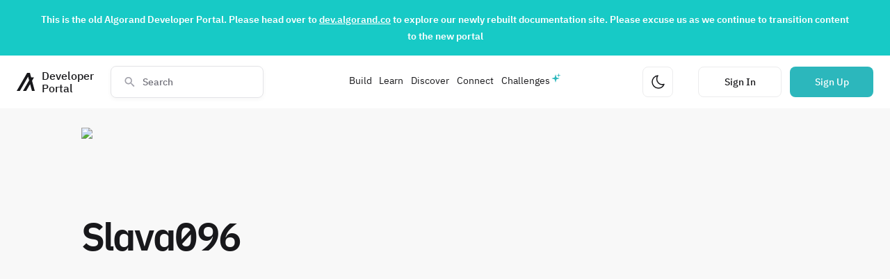

--- FILE ---
content_type: text/html; charset=utf-8
request_url: https://developer.algorand.org/u/slava096/
body_size: 18473
content:





<!DOCTYPE html>
<html lang="en">

<head>
  
  
  <!-- Google Tag Manager dataLayer -->
  <script>
    dataLayer = [{
      'user_id': '',
    }];
  </script>
  <!-- End Google Tag Manager dataLayer -->
	<!-- Google Tag Manager -->
	<script>(function(w,d,s,l,i){w[l]=w[l]||[];w[l].push({'gtm.start':
	new Date().getTime(),event:'gtm.js'});var f=d.getElementsByTagName(s)[0],
	j=d.createElement(s),dl=l!='dataLayer'?'&l='+l:'';j.async=true;j.src=
	'https://www.googletagmanager.com/gtm.js?id='+i+dl;f.parentNode.insertBefore(j,f);
	})(window,document,'script','dataLayer',"GTM-MRRLKW9");</script>
	<!-- End Google Tag Manager -->
  

  

  

  <meta charset="UTF-8">
  <meta name="viewport" content="width=device-width, initial-scale=1, maximum-scale=1.0, user-scalable=no">
  <meta name="facebook-domain-verification" content="p9mgwovqsq3gqoyt7e9b6ilyyebkmf" />
  <link rel="stylesheet" href="https://cdn.jsdelivr.net/npm/instantsearch.css@7/themes/algolia-min.css" />
  <link rel="stylesheet" href="https://algorand-devloper-portal-app.s3.amazonaws.com/static/font/stylesheet.css" />
  <link
    rel="icon"
    type="image/png"
    sizes="32x32"
    href="https://algorand-devloper-portal-app.s3.amazonaws.com/static/img/favicon.png" />

  <link type="text/css" href="https://algorand-devloper-portal-app.s3.amazonaws.com/static/dist/algorand-app.6295ae9b67a3d8320df1.css" rel="stylesheet" />
  
 

  

  
  <title> Slava096 | Algorand Developer Portal</title>
  <meta name="description" content="Algorand Developer Docs, SDKs, REST APIs, CLI tools, ecosystem projects, metrics dashboard and sample code, how-tos, and news from the Algorand developer community" />
  <link rel="canonical" href="https://developer.algorand.org/u/slava096/" />
  <meta property="og:image" content="https://algorand-devloper-portal-app.s3.amazonaws.com/static/img/algorandShareImage.png">
  <meta property="og:image:alt" content="Algorand Developer Portal">
  <meta property="og:image:type" content="image/png">
  <meta property="og:image:width" content="1200">
  <meta property="og:image:height" content="630">
  <meta property="og:url" content="https://developer.algorand.org/u/slava096/" />
  <meta property="og:title" content="Algorand Developer Portal" />
  <meta property="og:description" content="Algorand Developer Docs, SDKs, REST APIs, CLI tools, ecosystem projects, metrics dashboard and sample code, how-tos, and news from the Algorand developer community">
  <meta property="og:type" content="website" />
  

  <script type="text/javascript" src="https://algorand-devloper-portal-app.s3.amazonaws.com/static/dist/theme-4a690e0731dfad06caa1.js" ></script>
  <script src="https://ajax.googleapis.com/ajax/libs/jquery/3.5.1/jquery.min.js"></script>
  <script charset="utf-8" type="text/javascript" src="//js.hsforms.net/forms/v2.js"></script>
  <script charset="utf-8" type="text/javascript" src="//js.hsforms.net/forms/v2-legacy.js"></script>
  
        <script src="https://developer.algorand.org/jsi18n/"></script>
  
  <script type="text/javascript">
    var CURRENT_LANGUAGE = "en";
    var BASE_URL = "https://developer.algorand.org";
    var STATIC_URL = "https://algorand-devloper-portal-app.s3.amazonaws.com/static/";
    var SEARCH_FILTER_VALUE =  "all" ;
  </script>
  <script src="https://analytics.ahrefs.com/analytics.js" data-key="qSsm1dwTecoyO/bpGFr8zg" async></script>
</head>

<body>
  
  
	<!-- Google Tag Manager (noscript) -->
	<noscript><iframe src="https://www.googletagmanager.com/ns.html?id=GTM-MRRLKW9&user_id="
	height="0" width="0" style="display:none;visibility:hidden"></iframe></noscript>
	<!-- End Google Tag Manager (noscript) -->
  
  

  <div class="page-header-container">
    

<div id="landing-page-banner" class="landing-page__banner" style="background-color: #17cac6 !important;">
  <p><strong>This is the old Algorand Developer Portal. Please head over to <a target="_blank" href="https://dev.algorand.co">dev.algorand.co</a> to explore our newly rebuilt documentation site. Please excuse us as we continue to transition content to the new portal</strong></p>
</div>

    


      

<nav class="page-header" data-md-component="header" id="page-header">
    <div class="page-header__section">    
        <a href="https://developer.algorand.org/" aria-label="Homepage" id="homepage-link" class="page-header__home-link">
            <svg class="algorand-logo" width="32" height="32" viewBox="0 0 32 32" fill="none" xmlns="http://www.w3.org/2000/svg">
<path d="M32 32H27.0095L23.7387 19.9201L16.725 32H11.1275L21.9515 13.2913L20.1981 6.76341L5.59747 32H0L18.5121 0H23.4352L25.5595 7.97476H30.6175L27.1781 13.9642L32 32Z" fill="var(--text-main)"/>
</svg>

            <span class="typography--medium-title page-header__title">Developer Portal</span>
        </a>        

        
        <div class="search-overlay__container" id="search-overlay-container"></div>
        <div class="ais-InstantSearch">
            <div class="search-overlay__search-bar"> 
                <svg class="search-overlay__search-box-icon" width="24" height="24" viewBox="0 0 24 24" fill="none" xmlns="http://www.w3.org/2000/svg">
<path d="M15.4351 14.0629H14.7124L14.4563 13.8159C15.3528 12.773 15.8925 11.4191 15.8925 9.94625C15.8925 6.66209 13.2304 4 9.94625 4C6.66209 4 4 6.66209 4 9.94625C4 13.2304 6.66209 15.8925 9.94625 15.8925C11.4191 15.8925 12.773 15.3528 13.8159 14.4563L14.0629 14.7124V15.4351L18.6369 20L20 18.6369L15.4351 14.0629ZM9.94625 14.0629C7.66838 14.0629 5.82962 12.2241 5.82962 9.94625C5.82962 7.66838 7.66838 5.82962 9.94625 5.82962C12.2241 5.82962 14.0629 7.66838 14.0629 9.94625C14.0629 12.2241 12.2241 14.0629 9.94625 14.0629Z" fill="#18181B"/>
</svg>

                <button aria-label="Close search modal" class="search-overlay__close-button" id="search-overlay-close-button" type="button">
                    <svg class="search-overlay__close-button-icon" width="24" height="24" viewBox="0 0 24 24" fill="none" xmlns="http://www.w3.org/2000/svg">
<path d="M13.2 18L20 11.5M20 12.5L13.2 6M19.5 12H4" stroke="#18181B" stroke-width="1.5"/>
</svg>

                </button>     
                <div id="searchbox" class="search-overlay__search-box">
                    <span class="back-arrow"></span>
                </div>
                <div id="toggle-refinement" class="search-toggle-refinement "></div>
            </div>

                <div id="search-overlay-content" class="search-overlay__content">
                    <div class="search-overlay__stats" id="stats">
                        <span class="search-overlay__stats-text typography--small-title text-color--gray-lighter"></span>
                    </div>
                    <div id="hits" class="search-overlay__hits"></div>
                </div>
        </div>
        
    </div>

    <div class="page-header__section">
        <div class="page-header__responsive-menu-container" id="header-menu-container"></div>
        <div class="page-header__responsive-menu" id="header-menu">
            <ul class="page-header__responsive-menu-list" role="menu">
                       
                <li class="page-header__responsive-menu-list-item" id="menu-item--Build">
                    
                        <section class="page-header__responsive-menu-list-item__body__collapse">   
                            <input type="checkbox" name="collapse" class="menu-item-checkbox" id="page-header__menu-item-1">
                            
                            <div class="page-header__responsive-menu-list-item__collapse__title">
                                <label class="page-header__responsive-menu-list-item__collapse__title__label" for="page-header__menu-item-1">
                                    Build
                        
                                    <svg class="page-header__responsive-menu-list-item__collapse__icon" width="24" height="24" viewBox="0 0 24 24" fill="none" xmlns="http://www.w3.org/2000/svg">
<path d="M8 10L12 14L16 10" stroke="#18181B" stroke-width="1.5"/>
</svg>

                                </label>
                            </div>
                            
                            <div class="page-header__responsive-menu-list-item__body__collapse__content">      
                                <ul class="page-header__responsive-menu-list-item__dropdown-menu">
                                    
                                        <li>
                                            <a href="https://developer.algorand.org/docs/" class="page-header__responsive-menu-list-item__link">          

                                                <div>
                                                    <p class="typography--small-title text-color--main">Docs</p>
                                                    <p class="typography--caption-regular text-color--gray-lighter page-header__responsive-menu-list-item__dropdown-menu__item__description">Comprehensive Algorand documentation</p>
                                                </div>
                                                
                                                <span class="page-header__responsive-menu-list-item__link__icon">
                                                    
                                                        <svg class="arrow-right-icon" width="16" height="16" viewBox="0 0 16 16" fill="none" xmlns="http://www.w3.org/2000/svg">
<path d="M13.1666 7.81706L3.16663 7.81706" stroke="#18181B" stroke-width="1.5"/>
<path d="M9.13342 3.80083L13.1668 7.81683L9.13342 11.8335" stroke="#18181B" stroke-width="1.5"/>
</svg>

                                                    
                                                </span>
                                            </a>
                                        </li>
                                    
                                        <li>
                                            <a href="https://developer.algorand.org/docs/get-started/algokit/" class="page-header__responsive-menu-list-item__link">          

                                                <div>
                                                    <p class="typography--small-title text-color--main">Dev Environment</p>
                                                    <p class="typography--caption-regular text-color--gray-lighter page-header__responsive-menu-list-item__dropdown-menu__item__description">Install AlgoKit and start building</p>
                                                </div>
                                                
                                                <span class="page-header__responsive-menu-list-item__link__icon">
                                                    
                                                        <svg class="arrow-right-icon" width="16" height="16" viewBox="0 0 16 16" fill="none" xmlns="http://www.w3.org/2000/svg">
<path d="M13.1666 7.81706L3.16663 7.81706" stroke="#18181B" stroke-width="1.5"/>
<path d="M9.13342 3.80083L13.1668 7.81683L9.13342 11.8335" stroke="#18181B" stroke-width="1.5"/>
</svg>

                                                    
                                                </span>
                                            </a>
                                        </li>
                                    
                                        <li>
                                            <a href="https://developer.algorand.org/docs/sdks/" class="page-header__responsive-menu-list-item__link">          

                                                <div>
                                                    <p class="typography--small-title text-color--main">SDKs</p>
                                                    <p class="typography--caption-regular text-color--gray-lighter page-header__responsive-menu-list-item__dropdown-menu__item__description">SDKs for Python, Javascript, Go, and Java</p>
                                                </div>
                                                
                                                <span class="page-header__responsive-menu-list-item__link__icon">
                                                    
                                                        <svg class="arrow-right-icon" width="16" height="16" viewBox="0 0 16 16" fill="none" xmlns="http://www.w3.org/2000/svg">
<path d="M13.1666 7.81706L3.16663 7.81706" stroke="#18181B" stroke-width="1.5"/>
<path d="M9.13342 3.80083L13.1668 7.81683L9.13342 11.8335" stroke="#18181B" stroke-width="1.5"/>
</svg>

                                                    
                                                </span>
                                            </a>
                                        </li>
                                    
                                        <li>
                                            <a href="https://developer.algorand.org/docs/rest-apis/restendpoints/" class="page-header__responsive-menu-list-item__link">          

                                                <div>
                                                    <p class="typography--small-title text-color--main">APIs</p>
                                                    <p class="typography--caption-regular text-color--gray-lighter page-header__responsive-menu-list-item__dropdown-menu__item__description">REST Endpoints for algod and indexer</p>
                                                </div>
                                                
                                                <span class="page-header__responsive-menu-list-item__link__icon">
                                                    
                                                        <svg class="arrow-right-icon" width="16" height="16" viewBox="0 0 16 16" fill="none" xmlns="http://www.w3.org/2000/svg">
<path d="M13.1666 7.81706L3.16663 7.81706" stroke="#18181B" stroke-width="1.5"/>
<path d="M9.13342 3.80083L13.1668 7.81683L9.13342 11.8335" stroke="#18181B" stroke-width="1.5"/>
</svg>

                                                    
                                                </span>
                                            </a>
                                        </li>
                                    
                                        <li>
                                            <a href="https://developer.algorand.org/ecosystem-projects/" class="page-header__responsive-menu-list-item__link">          

                                                <div>
                                                    <p class="typography--small-title text-color--main">Tools</p>
                                                    <p class="typography--caption-regular text-color--gray-lighter page-header__responsive-menu-list-item__dropdown-menu__item__description">Developer focused tools and community projects</p>
                                                </div>
                                                
                                                <span class="page-header__responsive-menu-list-item__link__icon">
                                                    
                                                        <svg class="arrow-right-icon" width="16" height="16" viewBox="0 0 16 16" fill="none" xmlns="http://www.w3.org/2000/svg">
<path d="M13.1666 7.81706L3.16663 7.81706" stroke="#18181B" stroke-width="1.5"/>
<path d="M9.13342 3.80083L13.1668 7.81683L9.13342 11.8335" stroke="#18181B" stroke-width="1.5"/>
</svg>

                                                    
                                                </span>
                                            </a>
                                        </li>
                                    
                                </ul>
                            </div>     
                        </section>
                    
                 </li>
                       
                <li class="page-header__responsive-menu-list-item" id="menu-item--Learn">
                    
                        <section class="page-header__responsive-menu-list-item__body__collapse">   
                            <input type="checkbox" name="collapse" class="menu-item-checkbox" id="page-header__menu-item-2">
                            
                            <div class="page-header__responsive-menu-list-item__collapse__title">
                                <label class="page-header__responsive-menu-list-item__collapse__title__label" for="page-header__menu-item-2">
                                    Learn
                        
                                    <svg class="page-header__responsive-menu-list-item__collapse__icon" width="24" height="24" viewBox="0 0 24 24" fill="none" xmlns="http://www.w3.org/2000/svg">
<path d="M8 10L12 14L16 10" stroke="#18181B" stroke-width="1.5"/>
</svg>

                                </label>
                            </div>
                            
                            <div class="page-header__responsive-menu-list-item__body__collapse__content">      
                                <ul class="page-header__responsive-menu-list-item__dropdown-menu">
                                    
                                        <li>
                                            <a href="https://developer.algorand.org/tutorials/" class="page-header__responsive-menu-list-item__link">          

                                                <div>
                                                    <p class="typography--small-title text-color--main">Tutorials</p>
                                                    <p class="typography--caption-regular text-color--gray-lighter page-header__responsive-menu-list-item__dropdown-menu__item__description">Step-by-step guides on a variety of subjects/languages</p>
                                                </div>
                                                
                                                <span class="page-header__responsive-menu-list-item__link__icon">
                                                    
                                                        <svg class="arrow-right-icon" width="16" height="16" viewBox="0 0 16 16" fill="none" xmlns="http://www.w3.org/2000/svg">
<path d="M13.1666 7.81706L3.16663 7.81706" stroke="#18181B" stroke-width="1.5"/>
<path d="M9.13342 3.80083L13.1668 7.81683L9.13342 11.8335" stroke="#18181B" stroke-width="1.5"/>
</svg>

                                                    
                                                </span>
                                            </a>
                                        </li>
                                    
                                        <li>
                                            <a href="https://developer.algorand.org/bootcamps/" class="page-header__responsive-menu-list-item__link">          

                                                <div>
                                                    <p class="typography--small-title text-color--main">Bootcamps</p>
                                                    <p class="typography--caption-regular text-color--gray-lighter page-header__responsive-menu-list-item__dropdown-menu__item__description">Attend our developer bootcamps</p>
                                                </div>
                                                
                                                <span class="page-header__responsive-menu-list-item__link__icon">
                                                    
                                                        <svg class="arrow-right-icon" width="16" height="16" viewBox="0 0 16 16" fill="none" xmlns="http://www.w3.org/2000/svg">
<path d="M13.1666 7.81706L3.16663 7.81706" stroke="#18181B" stroke-width="1.5"/>
<path d="M9.13342 3.80083L13.1668 7.81683L9.13342 11.8335" stroke="#18181B" stroke-width="1.5"/>
</svg>

                                                    
                                                </span>
                                            </a>
                                        </li>
                                    
                                        <li>
                                            <a href="https://developer.algorand.org/solutions/" class="page-header__responsive-menu-list-item__link">          

                                                <div>
                                                    <p class="typography--small-title text-color--main">Solutions</p>
                                                    <p class="typography--caption-regular text-color--gray-lighter page-header__responsive-menu-list-item__dropdown-menu__item__description">Code-based ideas and prototypes</p>
                                                </div>
                                                
                                                <span class="page-header__responsive-menu-list-item__link__icon">
                                                    
                                                        <svg class="arrow-right-icon" width="16" height="16" viewBox="0 0 16 16" fill="none" xmlns="http://www.w3.org/2000/svg">
<path d="M13.1666 7.81706L3.16663 7.81706" stroke="#18181B" stroke-width="1.5"/>
<path d="M9.13342 3.80083L13.1668 7.81683L9.13342 11.8335" stroke="#18181B" stroke-width="1.5"/>
</svg>

                                                    
                                                </span>
                                            </a>
                                        </li>
                                    
                                        <li>
                                            <a href="https://developer.algorand.org/articles/" class="page-header__responsive-menu-list-item__link">          

                                                <div>
                                                    <p class="typography--small-title text-color--main">Blog</p>
                                                    <p class="typography--caption-regular text-color--gray-lighter page-header__responsive-menu-list-item__dropdown-menu__item__description">Developer news and technical overviews</p>
                                                </div>
                                                
                                                <span class="page-header__responsive-menu-list-item__link__icon">
                                                    
                                                        <svg class="arrow-right-icon" width="16" height="16" viewBox="0 0 16 16" fill="none" xmlns="http://www.w3.org/2000/svg">
<path d="M13.1666 7.81706L3.16663 7.81706" stroke="#18181B" stroke-width="1.5"/>
<path d="M9.13342 3.80083L13.1668 7.81683L9.13342 11.8335" stroke="#18181B" stroke-width="1.5"/>
</svg>

                                                    
                                                </span>
                                            </a>
                                        </li>
                                    
                                </ul>
                            </div>     
                        </section>
                    
                 </li>
                       
                <li class="page-header__responsive-menu-list-item" id="menu-item--Discover">
                    
                        <section class="page-header__responsive-menu-list-item__body__collapse">   
                            <input type="checkbox" name="collapse" class="menu-item-checkbox" id="page-header__menu-item-3">
                            
                            <div class="page-header__responsive-menu-list-item__collapse__title">
                                <label class="page-header__responsive-menu-list-item__collapse__title__label" for="page-header__menu-item-3">
                                    Discover
                        
                                    <svg class="page-header__responsive-menu-list-item__collapse__icon" width="24" height="24" viewBox="0 0 24 24" fill="none" xmlns="http://www.w3.org/2000/svg">
<path d="M8 10L12 14L16 10" stroke="#18181B" stroke-width="1.5"/>
</svg>

                                </label>
                            </div>
                            
                            <div class="page-header__responsive-menu-list-item__body__collapse__content">      
                                <ul class="page-header__responsive-menu-list-item__dropdown-menu">
                                    
                                        <li>
                                            <a href="https://developer.algorand.org/ecosystem-projects/?tags=block-explorers" class="page-header__responsive-menu-list-item__link">          

                                                <div>
                                                    <p class="typography--small-title text-color--main">Block Explorers</p>
                                                    <p class="typography--caption-regular text-color--gray-lighter page-header__responsive-menu-list-item__dropdown-menu__item__description">On-chain activity for MainNet, TestNet, and more</p>
                                                </div>
                                                
                                                <span class="page-header__responsive-menu-list-item__link__icon">
                                                    
                                                        <svg class="arrow-right-icon" width="16" height="16" viewBox="0 0 16 16" fill="none" xmlns="http://www.w3.org/2000/svg">
<path d="M13.1666 7.81706L3.16663 7.81706" stroke="#18181B" stroke-width="1.5"/>
<path d="M9.13342 3.80083L13.1668 7.81683L9.13342 11.8335" stroke="#18181B" stroke-width="1.5"/>
</svg>

                                                    
                                                </span>
                                            </a>
                                        </li>
                                    
                                        <li>
                                            <a href="https://developer.algorand.org/ecosystem-projects/?tags=wallets" class="page-header__responsive-menu-list-item__link">          

                                                <div>
                                                    <p class="typography--small-title text-color--main">Wallets</p>
                                                    <p class="typography--caption-regular text-color--gray-lighter page-header__responsive-menu-list-item__dropdown-menu__item__description">Digital wallets for transacting on-chain</p>
                                                </div>
                                                
                                                <span class="page-header__responsive-menu-list-item__link__icon">
                                                    
                                                        <svg class="arrow-right-icon" width="16" height="16" viewBox="0 0 16 16" fill="none" xmlns="http://www.w3.org/2000/svg">
<path d="M13.1666 7.81706L3.16663 7.81706" stroke="#18181B" stroke-width="1.5"/>
<path d="M9.13342 3.80083L13.1668 7.81683L9.13342 11.8335" stroke="#18181B" stroke-width="1.5"/>
</svg>

                                                    
                                                </span>
                                            </a>
                                        </li>
                                    
                                        <li>
                                            <a href="https://developer.algorand.org/ecosystem-projects/?" class="page-header__responsive-menu-list-item__link">          

                                                <div>
                                                    <p class="typography--small-title text-color--main">Projects</p>
                                                    <p class="typography--caption-regular text-color--gray-lighter page-header__responsive-menu-list-item__dropdown-menu__item__description">Algorand Ecosystem Directory</p>
                                                </div>
                                                
                                                <span class="page-header__responsive-menu-list-item__link__icon">
                                                    
                                                        <svg class="arrow-right-icon" width="16" height="16" viewBox="0 0 16 16" fill="none" xmlns="http://www.w3.org/2000/svg">
<path d="M13.1666 7.81706L3.16663 7.81706" stroke="#18181B" stroke-width="1.5"/>
<path d="M9.13342 3.80083L13.1668 7.81683L9.13342 11.8335" stroke="#18181B" stroke-width="1.5"/>
</svg>

                                                    
                                                </span>
                                            </a>
                                        </li>
                                    
                                        <li>
                                            <a href="https://metrics.algorand.org/"  target="_blank" rel="noopener noreferrer" class="page-header__responsive-menu-list-item__link">          

                                                <div>
                                                    <p class="typography--small-title text-color--main">Metrics</p>
                                                    <p class="typography--caption-regular text-color--gray-lighter page-header__responsive-menu-list-item__dropdown-menu__item__description">Realtime Algorand Metrics</p>
                                                </div>
                                                
                                                <span class="page-header__responsive-menu-list-item__link__icon">
                                                    
                                                        <svg class="external-arrow-icon" width="16" height="16" viewBox="0 0 16 16" fill="none" xmlns="http://www.w3.org/2000/svg">
<path d="M11.5644 4.4237L4.4933 11.4948" stroke="#18181B" stroke-width="1.5"/>
<path d="M5.87278 4.43528L11.5645 4.42303L11.5527 10.1152" stroke="#18181B" stroke-width="1.5"/>
</svg>

                                                    
                                                </span>
                                            </a>
                                        </li>
                                    
                                </ul>
                            </div>     
                        </section>
                    
                 </li>
                       
                <li class="page-header__responsive-menu-list-item" id="menu-item--Connect">
                    
                        <section class="page-header__responsive-menu-list-item__body__collapse">   
                            <input type="checkbox" name="collapse" class="menu-item-checkbox" id="page-header__menu-item-4">
                            
                            <div class="page-header__responsive-menu-list-item__collapse__title">
                                <label class="page-header__responsive-menu-list-item__collapse__title__label" for="page-header__menu-item-4">
                                    Connect
                        
                                    <svg class="page-header__responsive-menu-list-item__collapse__icon" width="24" height="24" viewBox="0 0 24 24" fill="none" xmlns="http://www.w3.org/2000/svg">
<path d="M8 10L12 14L16 10" stroke="#18181B" stroke-width="1.5"/>
</svg>

                                </label>
                            </div>
                            
                            <div class="page-header__responsive-menu-list-item__body__collapse__content">      
                                <ul class="page-header__responsive-menu-list-item__dropdown-menu">
                                    
                                        <li>
                                            <a href="https://developer.algorand.org/events/" class="page-header__responsive-menu-list-item__link">          

                                                <div>
                                                    <p class="typography--small-title text-color--main">Events</p>
                                                    <p class="typography--caption-regular text-color--gray-lighter page-header__responsive-menu-list-item__dropdown-menu__item__description">A calendar of upcoming developer events</p>
                                                </div>
                                                
                                                <span class="page-header__responsive-menu-list-item__link__icon">
                                                    
                                                        <svg class="arrow-right-icon" width="16" height="16" viewBox="0 0 16 16" fill="none" xmlns="http://www.w3.org/2000/svg">
<path d="M13.1666 7.81706L3.16663 7.81706" stroke="#18181B" stroke-width="1.5"/>
<path d="M9.13342 3.80083L13.1668 7.81683L9.13342 11.8335" stroke="#18181B" stroke-width="1.5"/>
</svg>

                                                    
                                                </span>
                                            </a>
                                        </li>
                                    
                                        <li>
                                            <a href="https://discord.com/invite/84AActu3at"  target="_blank" rel="noopener noreferrer" class="page-header__responsive-menu-list-item__link">          

                                                <div>
                                                    <p class="typography--small-title text-color--main">Discord</p>
                                                    <p class="typography--caption-regular text-color--gray-lighter page-header__responsive-menu-list-item__dropdown-menu__item__description">Engage with other developers instantly</p>
                                                </div>
                                                
                                                <span class="page-header__responsive-menu-list-item__link__icon">
                                                    
                                                        <svg class="external-arrow-icon" width="16" height="16" viewBox="0 0 16 16" fill="none" xmlns="http://www.w3.org/2000/svg">
<path d="M11.5644 4.4237L4.4933 11.4948" stroke="#18181B" stroke-width="1.5"/>
<path d="M5.87278 4.43528L11.5645 4.42303L11.5527 10.1152" stroke="#18181B" stroke-width="1.5"/>
</svg>

                                                    
                                                </span>
                                            </a>
                                        </li>
                                    
                                        <li>
                                            <a href="https://github.com/algorand/"  target="_blank" rel="noopener noreferrer" class="page-header__responsive-menu-list-item__link">          

                                                <div>
                                                    <p class="typography--small-title text-color--main">GitHub</p>
                                                    <p class="typography--caption-regular text-color--gray-lighter page-header__responsive-menu-list-item__dropdown-menu__item__description">View official repositories</p>
                                                </div>
                                                
                                                <span class="page-header__responsive-menu-list-item__link__icon">
                                                    
                                                        <svg class="external-arrow-icon" width="16" height="16" viewBox="0 0 16 16" fill="none" xmlns="http://www.w3.org/2000/svg">
<path d="M11.5644 4.4237L4.4933 11.4948" stroke="#18181B" stroke-width="1.5"/>
<path d="M5.87278 4.43528L11.5645 4.42303L11.5527 10.1152" stroke="#18181B" stroke-width="1.5"/>
</svg>

                                                    
                                                </span>
                                            </a>
                                        </li>
                                    
                                        <li>
                                            <a href="https://twitter.com/algorand"  target="_blank" rel="noopener noreferrer" class="page-header__responsive-menu-list-item__link">          

                                                <div>
                                                    <p class="typography--small-title text-color--main">Twitter</p>
                                                    <p class="typography--caption-regular text-color--gray-lighter page-header__responsive-menu-list-item__dropdown-menu__item__description">Keep up with the latest news</p>
                                                </div>
                                                
                                                <span class="page-header__responsive-menu-list-item__link__icon">
                                                    
                                                        <svg class="external-arrow-icon" width="16" height="16" viewBox="0 0 16 16" fill="none" xmlns="http://www.w3.org/2000/svg">
<path d="M11.5644 4.4237L4.4933 11.4948" stroke="#18181B" stroke-width="1.5"/>
<path d="M5.87278 4.43528L11.5645 4.42303L11.5527 10.1152" stroke="#18181B" stroke-width="1.5"/>
</svg>

                                                    
                                                </span>
                                            </a>
                                        </li>
                                    
                                        <li>
                                            <a href="https://www.youtube.com/algorand"  target="_blank" rel="noopener noreferrer" class="page-header__responsive-menu-list-item__link">          

                                                <div>
                                                    <p class="typography--small-title text-color--main">YouTube</p>
                                                    <p class="typography--caption-regular text-color--gray-lighter page-header__responsive-menu-list-item__dropdown-menu__item__description">Talks, developer office hours, and more</p>
                                                </div>
                                                
                                                <span class="page-header__responsive-menu-list-item__link__icon">
                                                    
                                                        <svg class="external-arrow-icon" width="16" height="16" viewBox="0 0 16 16" fill="none" xmlns="http://www.w3.org/2000/svg">
<path d="M11.5644 4.4237L4.4933 11.4948" stroke="#18181B" stroke-width="1.5"/>
<path d="M5.87278 4.43528L11.5645 4.42303L11.5527 10.1152" stroke="#18181B" stroke-width="1.5"/>
</svg>

                                                    
                                                </span>
                                            </a>
                                        </li>
                                    
                                        <li>
                                            <a href="https://forum.algorand.org/"  target="_blank" rel="noopener noreferrer" class="page-header__responsive-menu-list-item__link">          

                                                <div>
                                                    <p class="typography--small-title text-color--main">Forum</p>
                                                    <p class="typography--caption-regular text-color--gray-lighter page-header__responsive-menu-list-item__dropdown-menu__item__description">Discuss the next big idea</p>
                                                </div>
                                                
                                                <span class="page-header__responsive-menu-list-item__link__icon">
                                                    
                                                        <svg class="external-arrow-icon" width="16" height="16" viewBox="0 0 16 16" fill="none" xmlns="http://www.w3.org/2000/svg">
<path d="M11.5644 4.4237L4.4933 11.4948" stroke="#18181B" stroke-width="1.5"/>
<path d="M5.87278 4.43528L11.5645 4.42303L11.5527 10.1152" stroke="#18181B" stroke-width="1.5"/>
</svg>

                                                    
                                                </span>
                                            </a>
                                        </li>
                                    
                                </ul>
                            </div>     
                        </section>
                    
                 </li>
                       
                <li class="page-header__responsive-menu-list-item" id="menu-item--Challenges">
                    
                        <a href=https://developer.algorand.org/challenges class="page-header__responsive-menu-list-item--challenges">          
                            Challenges
                        </a>

                    
                 </li>
                
                
                <li class="page-header__responsive-menu__footer">
                    
                   
                    <div class="page-header__responsive-menu-list-item">
                        <button class="page-header__theme-button page-header__theme-button--mobile" aria-label="Change theme" type="button" id="theme-button">
                            <svg class="page-header__theme-icon" width="24" height="24" viewBox="0 0 24 24" fill="none" xmlns="http://www.w3.org/2000/svg">
<path d="M21 15.3971C19.6814 18.6838 16.5224 21 12.8294 21C7.95346 21.0011 4 16.9627 4 11.9808C4 7.26274 7.54741 3.39674 12.0658 3C9.81599 6.16268 10.0786 10.6091 12.8702 13.4607C15.0704 15.7082 18.2393 16.3473 21 15.3971Z" stroke="#18181B" stroke-width="1.5" stroke-linecap="round" stroke-linejoin="round"/>
</svg>

                        </button>
                    </div>
                </li>
            </ul>
        </div>
    </div>
        
    <div class="page-header__section"> 
        <button class="page-header__theme-button" aria-label="Change theme" type="button" id="theme-button">
            <svg class="page-header__theme-icon" width="24" height="24" viewBox="0 0 24 24" fill="none" xmlns="http://www.w3.org/2000/svg">
<path d="M21 15.3971C19.6814 18.6838 16.5224 21 12.8294 21C7.95346 21.0011 4 16.9627 4 11.9808C4 7.26274 7.54741 3.39674 12.0658 3C9.81599 6.16268 10.0786 10.6091 12.8702 13.4607C15.0704 15.7082 18.2393 16.3473 21 15.3971Z" stroke="#18181B" stroke-width="1.5" stroke-linecap="round" stroke-linejoin="round"/>
</svg>

        </button>

        <button aria-label="Open search modal" class="page-header__search-button" id="header-search-button" type="button">
            <svg class="page-header__search-button-icon" width="24" height="24" viewBox="0 0 24 24" fill="none" xmlns="http://www.w3.org/2000/svg">
<path d="M15.4351 14.0629H14.7124L14.4563 13.8159C15.3528 12.773 15.8925 11.4191 15.8925 9.94625C15.8925 6.66209 13.2304 4 9.94625 4C6.66209 4 4 6.66209 4 9.94625C4 13.2304 6.66209 15.8925 9.94625 15.8925C11.4191 15.8925 12.773 15.3528 13.8159 14.4563L14.0629 14.7124V15.4351L18.6369 20L20 18.6369L15.4351 14.0629ZM9.94625 14.0629C7.66838 14.0629 5.82962 12.2241 5.82962 9.94625C5.82962 7.66838 7.66838 5.82962 9.94625 5.82962C12.2241 5.82962 14.0629 7.66838 14.0629 9.94625C14.0629 12.2241 12.2241 14.0629 9.94625 14.0629Z" fill="#18181B"/>
</svg>

        </button>

        
            <a href="https://developer.algorand.org/accounts/login/?next=/u/slava096/" class="button--tertiary typography--small-title page-header__signin-button">Sign In</a>
            <a href="https://developer.algorand.org/accounts/signup/?next=/u/slava096/?registration_success=1" class="button--primary typography--small-title page-header__signup-button"> Sign Up</a>
        

        <button aria-label="close menu" class="page-header__menu-close-button" id="header-menu-close-button">
            <svg class="" width="24" height="24" viewBox="0 0 24 24" fill="none" xmlns="http://www.w3.org/2000/svg">
<path d="M6 6L18 18M6 18L18 6" stroke="var(--text-main)" stroke-width="1.5"/>
</svg>

        </button>
        
        <button aria-label="Menu" class="page-header__menu-button" id="header-menu-button">
            <svg class="page-header__menu-icon" width="24" height="24" viewBox="0 0 24 24" fill="none" xmlns="http://www.w3.org/2000/svg">
<path d="M3 6H21" stroke="#18181B" stroke-width="2"/>
<path d="M3 12H21" stroke="#18181B" stroke-width="2"/>
<path d="M3 18H21" stroke="#18181B" stroke-width="2"/>
</svg>

        </button>
    </div>
</nav>
    


  </div>

  

<div id="template-modal-overlay" class="template-modal__overlay">
<div class="template-modal__container">
  <section class="template-modal__modal" id="template-modal__modal" tabindex="-1">
    <button type="button" class="template-modal__close-button" id="template-modal-close-button">
      <svg class="template-modal__close-button-icon" width="24" height="24" viewBox="0 0 24 24" fill="none" xmlns="http://www.w3.org/2000/svg">
<path d="M6 6L18 18M6 18L18 6" stroke="var(--text-main)" stroke-width="1.5"/>
</svg>

    </button>
    <h2 class="typography--h2 text-color--main create-publication__title">Create Publication</h2>

    <p class="typography--large-body text-color--gray create-publication__decription">
      
      We are looking for publications that demonstrate building dApps or smart contracts! 
      </br> 
      See the full list of 
      <a 
        href="https://gitcoin.co/explorer?network=mainnet&idx_status=open&applicants=ALL&keywords=algodev&order_by=-web3_created&org=algorandfoundation" 
        rel="noopener"
        target="_blank">
          Gitcoin bounties
      </a> 
      that are eligible for rewards.
      
    </p>
    <ul class="create-publication__type-list">
      <li class="create-publication__type-list-item">
        <a href="/me/posts/tutorials/new/" class="create-publication__type-item">
          <div class="create-publication__type-icon-container create-publication__type-icon-container--tutorial">
            <svg width="72" height="72" viewBox="0 0 72 72" fill="none" xmlns="http://www.w3.org/2000/svg">
<rect width="72" height="72" rx="8" fill="#8755D5"/>
<path d="M36 25.5L21 32.646L36 39L51 32.646L36 25.5Z" stroke="#FEF3F1" stroke-width="2" stroke-linecap="round" stroke-linejoin="round"/>
<path d="M21 33L21 42" stroke="#FEF3F1" stroke-width="2" stroke-linecap="round" stroke-linejoin="round"/>
<path d="M27 36V43.3742C26.998 43.7308 27.1051 44.0796 27.3072 44.3752C27.5092 44.6708 27.797 44.8995 28.1328 45.0313L35.3328 47.8721C35.7616 48.0426 36.2408 48.0426 36.6696 47.8721L43.8696 45.0313C44.2051 44.8994 44.4926 44.6706 44.6942 44.375C44.8959 44.0793 45.0025 43.7305 45 43.3742V36" stroke="#FEF3F1" stroke-width="2" stroke-linecap="round" stroke-linejoin="round"/>
</svg>

          </div>
          <div class="create-publication__type-info-container">
            <span class="typography--large-title text-color--main">Tutorial</span>
            <p class="create-publication__type-description typography--medium-body text-color--gray-lighter">Step-by-step guides for developers.</p>
          </div>
        </a>
      </li>
      <li class="create-publication__type-list-item">
        <a href="/me/posts/solutions/new/" class="create-publication__type-item">
          <div class="create-publication__type-icon-container create-publication__type-icon-container--solution">
            <svg width="72" height="72" viewBox="0 0 72 72" fill="none" xmlns="http://www.w3.org/2000/svg">
<rect width="72" height="72" rx="8" fill="#B15D7D"/>
<path d="M39.5069 49.5V44.1116C40.9373 43.6633 42.2429 42.9335 43.3319 41.9736C44.4208 41.0137 45.2666 39.847 45.8097 38.5556C46.3527 37.2642 46.5799 35.8796 46.4751 34.4992C46.3704 33.1188 45.9363 31.7762 45.2034 30.5659C45.2034 30.5659 40.4299 35.0285 39.9241 35.6215C39.6459 35.9494 39.2947 36.2194 38.8938 36.4137C38.4929 36.6079 38.0514 36.7219 37.5987 36.7481C37.146 36.7743 36.6924 36.7122 36.2679 36.5658C35.8434 36.4193 35.4578 36.192 35.1367 35.8988C34.8167 35.6049 34.5687 35.2521 34.4089 34.8639C34.2492 34.4756 34.1814 34.0607 34.21 33.6466C34.2387 33.2326 34.3631 32.8288 34.5751 32.4621C34.7871 32.0954 35.0818 31.7741 35.4397 31.5194C36.0876 31.0544 40.9637 26.6878 40.9637 26.6878C39.6257 26.0013 38.1353 25.601 36.6042 25.5168C35.0732 25.4325 33.5411 25.6666 32.1229 26.2014C30.1375 26.9151 28.4385 28.1684 27.2548 29.7925C26.0711 31.4166 25.4594 33.3336 25.5021 35.2855C25.5447 37.2374 26.2397 39.1305 27.4934 40.71C28.7471 42.2895 30.4994 43.4796 32.5145 44.1201V49.5" stroke="#FEE5E3" stroke-width="2" stroke-linecap="round"/>
</svg>

          </div>
          <div class="create-publication__type-info-container">
            <span class="typography--large-title text-color--main">Solution</span>
            <p class="create-publication__type-description typography--medium-body text-color--gray-lighter">Sample code and explanations for common use cases on Algorand.</p>
          </div>
        </a>
      </li>
      <li class="create-publication__type-list-item">
        <a href="/me/posts/articles/new/" class="create-publication__type-item">
          <div class="create-publication__type-icon-container create-publication__type-icon-container--articles">
            <svg width="72" height="72" viewBox="0 0 72 72" fill="none" xmlns="http://www.w3.org/2000/svg">
<rect width="72" height="72" rx="8" fill="#FF6D5F"/>
<path d="M48 32.5695V44.9835C48 46.65 46.6935 48 45.081 48H26.919C25.3065 48 24 46.65 24 44.985V28.515C24 26.85 25.3065 25.5 26.919 25.5H33.4455" stroke="#FFECDF" stroke-width="2" stroke-linecap="round"/>
<path d="M45.093 21.7566C46.101 20.7486 47.736 20.7471 48.744 21.7566C49.752 22.7646 49.752 24.3996 48.7425 25.4076L40.0815 34.0611C39.801 34.3416 39.42 34.4991 39.0225 34.4991H36V31.4766C36 31.0791 36.1575 30.6981 36.4395 30.4161L45.093 21.7566V21.7566Z" stroke="#FFECDF" stroke-width="2" stroke-linecap="round" stroke-linejoin="round"/>
<path d="M31.5 34.5H28.5" stroke="#FFECDF" stroke-width="2" stroke-linecap="round" stroke-linejoin="round"/>
<path d="M28.5 40.5H43.5" stroke="#FFECDF" stroke-width="2" stroke-linecap="round" stroke-linejoin="round"/>
<path d="M47.145 27.0005L43.5 23.3555" stroke="#FFECDF" stroke-width="2" stroke-linecap="round" stroke-linejoin="round"/>
</svg>

          </div>
          <div class="create-publication__type-info-container">
            <span class="typography--large-title text-color--main">Article</span>
            <p class="create-publication__type-description typography--medium-body text-color--gray-lighter">The latest developer-related news on Algorand.</p>
          </div>
        </a>
      </li>
    </ul>
  </section>
</div>
</div>

  

<div id="connect-wallet-overlay" class="connect-wallet__overlay">
  <section class="connect-wallet-modal" tabindex="-1">
    <div id="connect-wallet-modal"></div>

    <button type="button" class="connect-wallet__close-button" id="connect-wallet-close-button">
      <svg class="connect-wallet__close-button-icon" width="24" height="24" viewBox="0 0 24 24" fill="none" xmlns="http://www.w3.org/2000/svg">
<path d="M6 6L18 18M6 18L18 6" stroke="var(--text-main)" stroke-width="1.5"/>
</svg>

    </button>  
  </section>
</div>


  
<div class="page-content-wrapper">
  <div class="profile__page-content-container">
     
      


     
    <div class="profile__page-content">
      <div class="profile__user-info">
        <img src="https://algorand-devloper-portal-app.b-cdn.net/static/Avatars/2021/08/13 15:10/c07e25ecc7e0bbe66a9587657ce49a998e33b53b.jpg?w=200&cmd=resize_then_crop&height=200&quality=70" class="profile__user-info__user-avatar" alt="Author Avatar">
      
        <div class="profile__user-info__content">
          <div class="profile__user-info__name-section">
            <h1 class="typography--display profile__user-info__user-name">Slava096</h1>
            
          </div>
          
        </div>
      </div>

      <div class="profile__main-column"> 
         
            
        

        


        
      </div>
    </div>
  </div>
</div>


 
<script src="https://code.jquery.com/jquery-latest.js"></script>
<script src="https://algorand-devloper-portal-app.s3.amazonaws.com/static/el-pagination/js/el-pagination.js"></script>
<script>
  $.endlessPaginate({
    paginateOnScroll: true,
    paginateOnScrollChunkSize: 2
  });
</script>


<script type="text/javascript" src="https://algorand-devloper-portal-app.s3.amazonaws.com/static/dist/eventList-eef3e2b682a511f7b02e.js" ></script>


  

<div class="cookie-banner" id="cookie-banner">
  <div class="typography--medium-body" >
    We use cookies to operate this website, improve usability, personalize your experience and improve our marketing. See our cookie policy
    <a href="https://developer.algorand.org/pages/cookie-policy/" class="cookie-banner__link" target="_blank">here</a>.
  </div>
  <div class="cookie-banner__buttons" >
    <button class="button--tertiary button--small" type="button" onclick="hideCookieBanner();">
      Reject
    </button>

    <button class="button--primary button--small" type="button" onclick="acceptCookies();">
      Accept Cookies
    </button>
  </div>
</div>

<script>
  $(document).ready(function () {
    const banner = document.getElementById("cookie-banner");

    if(localStorage.getItem('hasUserCookieConsent')){
      banner.remove();
    }

     loadGTM();
  });  

  function acceptCookies() {
    const banner = document.getElementById("cookie-banner");

    window.localStorage.setItem("hasUserCookieConsent", 1);
    banner.remove();
    
    loadGTM(); 
  }

  function hideCookieBanner() {
    window.localStorage.setItem("hasUserCookieConsent", 0);

   const banner = document.getElementById("cookie-banner");
   
   banner.remove();
  }

  function loadGTM() {
    const hasUserCookieConsent = localStorage.getItem('hasUserCookieConsent');
  
    if (hasUserCookieConsent) {
      (function(w, d, s, l, i) {  
        w[l] = w[l] || [];
        w[l].push({
          'gtm.start': new Date().getTime(),
          event: 'gtm.js'
        });
        const f = d.getElementsByTagName(s)[0],
          j = d.createElement(s),
          dl = l !== 'dataLayer' ? `&l=${l}` : '';
  
        j.async = true;
        j.src = `https://www.googletagmanager.com/gtm.js?id=${i}${dl}`;
  
        if (f.parentNode) {
          f.parentNode.insertBefore(j, f);
        }
      })(window, document, 'script', 'dataLayer', "GTM-MRRLKW9");
    }
  }
</script>


  
  <footer class="footer">
    

<div class="footer-content">
    <div class="footer__row">
        <div class="footer__column">
            <svg class="footer-algorand-icon" width="98" height="26" viewBox="0 0 98 26" fill="none" xmlns="http://www.w3.org/2000/svg">
<path d="M24.3033 5.4704V20.3632H21.286V5.4704H24.3033Z" />
<path d="M36.6 10.3168V20.384C36.6 23.504 34.182 25.4176 31.2267 25.4176C28.3747 25.4176 26.246 23.6288 26.0393 21.112L29.036 21.1328C29.16 22.1936 30.09 22.672 31.33 22.672C32.4873 22.672 33.5827 22.048 33.5827 20.4048V19.136C32.818 19.6352 31.826 19.9264 30.7307 19.9264C27.982 19.9264 25.7707 17.68 25.7707 15.1008C25.7707 12.1056 27.982 10.088 30.7307 10.088C31.826 10.088 32.818 10.3792 33.5827 10.8784V10.3376L36.6 10.3168ZM33.5827 16.2448V13.7904C32.9627 12.896 32.1153 12.584 31.268 12.584C29.78 12.584 28.7673 13.5824 28.7673 15.1008C28.7673 16.224 29.8007 17.4304 31.268 17.4304C32.1153 17.4512 32.9833 17.1392 33.5827 16.2448Z"/>
<path d="M48.628 15.2256C48.628 18.3248 46.3547 20.5296 43.296 20.5296C40.2167 20.5296 37.9433 18.3248 37.9433 15.2256C37.9433 12.1472 40.2167 9.90076 43.296 9.90076C46.3547 9.90076 48.628 12.1472 48.628 15.2256ZM45.714 15.2256C45.714 13.7696 44.7633 12.584 43.296 12.584C41.808 12.584 40.8573 13.7696 40.8573 15.2256C40.8573 16.7232 41.808 17.8464 43.296 17.8464C44.7633 17.8256 45.714 16.7232 45.714 15.2256Z" />
<path d="M67.352 10.3376V20.3424L64.3967 20.3632V19.8016C63.632 20.3008 62.64 20.6128 61.5447 20.6128C58.796 20.6128 56.5847 18.2624 56.5847 15.3712C56.5847 12.4592 58.796 10.1088 61.5447 10.1088C62.64 10.1088 63.632 10.4208 64.3967 10.92V10.3584L67.352 10.3376ZM64.376 16.8896V13.832C63.756 12.9376 62.888 12.688 62.02 12.688C60.5113 12.688 59.4573 13.9152 59.4573 15.3712C59.4573 16.8064 60.5113 18.0336 62.02 18.0336C62.888 18.0336 63.756 17.784 64.376 16.8896Z" />
<path d="M79.504 14.9344V20.3632H76.59V15.288C76.59 13.6448 75.784 12.792 74.3373 12.792C73.5933 12.792 72.746 13.2288 72.0433 14.0608V20.3632H69.0673V10.3584H72.0433V11.1072C72.8493 10.4624 73.8 10.1088 74.916 10.1088C77.5613 10.1088 79.504 11.9808 79.504 14.9344Z" />
<path d="M94.57 5.84479H93.826V7.61279H93.392V5.84479H92.648V5.44958H94.5493V5.84479H94.57Z" />
<path d="M97.0914 7.63358H96.6574V6.40639L96.0994 7.30079H95.8307L95.252 6.38558V7.61279H94.818V5.44958H95.128L95.9547 6.75999L96.7814 5.44958H97.0914V7.63358Z" />
<path d="M19.9013 20.3424H16.8427L14.838 12.8752L10.5393 20.3424H7.10867L13.7427 8.77758L12.668 4.74239L3.71933 20.3424H0.288666L11.6347 0.561584H14.652L15.954 5.49119H19.054L16.946 9.19358L19.9013 20.3424Z" />
<path d="M91.5113 5.4704V20.3632H88.494V19.8016C87.7293 20.3008 86.7373 20.6128 85.642 20.6128C82.8933 20.6128 80.682 18.2624 80.682 15.3504C80.682 12.4592 82.8933 10.1088 85.642 10.1088C86.7373 10.1088 87.7293 10.4208 88.494 10.92V5.4704H91.5113ZM88.494 16.8896V13.8112C87.874 12.9168 86.9853 12.6672 86.1173 12.6672C84.588 12.6672 83.534 13.8944 83.534 15.3504C83.534 16.8272 84.588 18.0544 86.1173 18.0544C86.9853 18.0544 87.8533 17.8048 88.494 16.8896Z" />
<path d="M56.0267 12.8752C55.3654 12.9584 53.836 13.0416 52.9267 14.2896V20.3632H49.9507V10.3792H52.9267V11.128C53.6087 10.5456 54.6214 10.192 56.0267 10.3376" />
</svg>
            <span class="typography--small-body footer__copy-right-text">© 2026 Algorand. All rights reserved.</span>
            <ul class="footer__social-media-featured-list"> 
                <li class="footer__social-media-featured-list-item">
                    <a class="footer__social-media-link footer__social-media-link--featured" href="https://discord.gg/84AActu3at" aria-label="Discord" rel="noopener" target="_blank"><svg width="24" height="24" viewBox="0 0 24 24" fill="none" xmlns="http://www.w3.org/2000/svg">
<mask id="path-1-outside-1" maskUnits="userSpaceOnUse" x="1" y="3" width="22" height="18" fill="black">
<rect fill="white" x="1" y="3" width="22" height="18"/>
<path d="M20.9503 15.2752L18.4014 6.58758C18.3503 6.41246 18.2616 6.25125 18.1417 6.11578C18.0217 5.98031 17.8737 5.87401 17.7083 5.8047C17.543 5.73539 18.6023 7.1582 18.6023 7.1582L17.7092 5.80249C16.8726 5.45371 16.0048 5.1889 15.1181 5.01178C15.0408 4.99607 14.9613 4.99607 14.884 5.0118C14.8066 5.02753 14.7331 5.05868 14.6676 5.10346C14.6021 5.14825 14.5458 5.20579 14.502 5.27281C14.4582 5.33983 14.4278 5.41501 14.4124 5.49406C14.397 5.57311 14.397 5.65448 14.4124 5.73353C14.4278 5.81257 14.4583 5.88775 14.5021 5.95476C14.5459 6.02177 14.6021 6.0793 14.6677 6.12407C14.7332 6.16885 14.8067 6.19998 14.8841 6.21569C15.2205 6.28409 15.5502 6.36458 15.8733 6.45715C15.9998 6.52102 16.1001 6.62853 16.1567 6.7607C16.2132 6.89287 16.2222 7.04122 16.1822 7.17955C16.1422 7.31788 16.0557 7.43731 15.9379 7.51676C15.8201 7.59621 15.6787 7.63058 15.5386 7.61379C13.2441 7.01106 10.8384 7.00622 8.54156 7.59971C8.39885 7.63559 8.24823 7.61665 8.11827 7.54649C7.98831 7.47633 7.88807 7.35982 7.83656 7.21909C7.78505 7.07835 7.78586 6.92318 7.83884 6.78302C7.89183 6.64285 7.99329 6.52746 8.12397 6.45872L8.12654 6.45962C8.44936 6.36718 8.77949 6.28658 9.11694 6.21783C9.27305 6.18607 9.41044 6.0922 9.49887 5.95687C9.58731 5.82155 9.61955 5.65585 9.58851 5.49621C9.55747 5.33658 9.46569 5.19609 9.33336 5.10564C9.20102 5.0152 9.03897 4.9822 8.88285 5.01392C7.99614 5.19105 7.12837 5.45586 6.29175 5.80463C6.1264 5.87395 5.97833 5.98025 5.85839 6.11572C5.73846 6.25119 5.6497 6.41239 5.59864 6.58751L3.04971 15.2752C2.98387 15.5025 2.98342 15.7444 3.04844 15.972C3.11346 16.1995 3.24118 16.4031 3.41635 16.5584C3.48797 16.6221 3.56138 16.6846 3.63582 16.7465C3.63758 16.7479 3.63908 16.7496 3.64084 16.7511C4.85856 17.7611 6.45459 18.5328 8.25637 18.9825C8.41101 19.0211 8.57431 18.9953 8.71035 18.9108C8.8464 18.8263 8.94404 18.69 8.9818 18.5319C9.01955 18.3737 8.99433 18.2068 8.91168 18.0677C8.82903 17.9286 8.69573 17.8287 8.54109 17.7901C7.73078 17.591 6.94284 17.3064 6.18991 16.9412L6.19486 16.9415C6.08928 16.8437 6.02122 16.7105 6.00286 16.566C5.9845 16.4215 6.01704 16.2751 6.09465 16.1529C6.17226 16.0307 6.28988 15.9407 6.42645 15.899C6.56303 15.8574 6.70963 15.8668 6.84002 15.9257C8.26443 16.5744 10.054 16.9776 12 16.9776C13.946 16.9776 15.7368 16.5739 17.1612 15.9252C17.2916 15.8667 17.4381 15.8576 17.5745 15.8994C17.7109 15.9412 17.8283 16.0313 17.9057 16.1535C17.9831 16.2757 18.0155 16.422 17.9971 16.5664C17.9787 16.7108 17.9106 16.8437 17.8051 16.9415L17.8101 16.9412C17.0572 17.3064 16.2692 17.591 15.4589 17.7901C15.3043 17.8287 15.171 17.9286 15.0883 18.0677C15.0057 18.2068 14.9805 18.3737 15.0182 18.5319C15.056 18.69 15.1536 18.8263 15.2896 18.9108C15.4257 18.9953 15.589 19.0211 15.7436 18.9825C17.5454 18.5328 19.1414 17.7611 20.3592 16.7511C20.361 16.7496 20.3625 16.7479 20.3643 16.7463C20.4387 16.6845 20.5121 16.622 20.5837 16.5583C20.7589 16.403 20.8866 16.1994 20.9516 15.9719C21.0166 15.7444 21.0161 15.5025 20.9503 15.2752Z"/>
</mask>
<path d="M20.9503 15.2752L22.3911 14.8579L22.3896 14.8529L20.9503 15.2752ZM18.4014 6.58758L16.9613 7.00725L16.962 7.00987L18.4014 6.58758ZM18.6023 7.1582L17.3992 8.05401L19.8549 6.33299L18.6023 7.1582ZM17.7092 5.80249L18.9618 4.97728L18.7096 4.59442L18.2864 4.41799L17.7092 5.80249ZM15.1181 5.01178L14.8193 6.48172L14.8243 6.48273L15.1181 5.01178ZM14.8841 6.21569L15.1829 4.74576L15.1829 4.74576L14.8841 6.21569ZM15.8733 6.45715L16.5493 5.11813L16.4228 5.05425L16.2865 5.0152L15.8733 6.45715ZM15.5386 7.61379L15.1575 9.06457L15.2575 9.09084L15.3602 9.10314L15.5386 7.61379ZM8.54156 7.59971L8.90733 9.05446L8.91683 9.05201L8.54156 7.59971ZM8.12397 6.45872L8.62022 5.04319L8.00383 4.8271L7.42574 5.13114L8.12397 6.45872ZM8.12654 6.45962L7.63029 7.87516L8.08068 8.03305L8.5395 7.90166L8.12654 6.45962ZM9.11694 6.21783L8.81789 4.74794L8.8175 4.74802L9.11694 6.21783ZM8.88285 5.01392L9.17669 6.48486L9.18145 6.4839L8.88285 5.01392ZM6.29175 5.80463L5.71458 4.42011L5.71177 4.42129L6.29175 5.80463ZM5.59864 6.58751L7.03797 7.0098L7.03866 7.00742L5.59864 6.58751ZM3.04971 15.2752L1.61037 14.8529L1.60895 14.8579L3.04971 15.2752ZM3.41635 16.5584L4.41305 15.4374L4.41146 15.436L3.41635 16.5584ZM3.63582 16.7465L2.67693 17.9L2.67862 17.9014L3.63582 16.7465ZM3.64084 16.7511L2.68161 17.9043L2.68322 17.9056L3.64084 16.7511ZM8.25637 18.9825L8.61969 17.5272L8.61962 17.5271L8.25637 18.9825ZM8.54109 17.7901L8.90441 16.3348L8.89909 16.3335L8.54109 17.7901ZM6.18991 16.9412L6.3032 15.4454L5.53515 18.2907L6.18991 16.9412ZM6.19486 16.9415L6.08157 18.4372L10.3646 18.7616L7.21463 15.8415L6.19486 16.9415ZM6.84002 15.9257L7.46175 14.5606L7.45669 14.5583L6.84002 15.9257ZM17.1612 15.9252L16.5476 14.5564L16.5395 14.5601L17.1612 15.9252ZM17.8051 16.9415L16.7854 15.8415L13.6353 18.7616L17.9184 18.4372L17.8051 16.9415ZM17.8101 16.9412L18.4649 18.2907L17.6968 15.4454L17.8101 16.9412ZM15.4589 17.7901L15.1009 16.3334L15.0956 16.3348L15.4589 17.7901ZM15.7436 18.9825L15.3804 17.5271L15.3803 17.5272L15.7436 18.9825ZM20.3592 16.7511L19.4094 15.5901L19.4015 15.5966L20.3592 16.7511ZM20.3643 16.7463L19.4052 15.593L19.3974 15.5996L19.3896 15.6062L20.3643 16.7463ZM20.5837 16.5583L19.5885 15.436L19.5871 15.4373L20.5837 16.5583ZM22.3896 14.8529L19.8407 6.16529L16.962 7.00987L19.511 15.6975L22.3896 14.8529ZM19.8415 6.16791C19.729 5.78201 19.5327 5.42417 19.2648 5.12152L17.0185 7.11004C16.9905 7.07833 16.9717 7.04291 16.9613 7.00725L19.8415 6.16791ZM19.2648 5.12152C18.9968 4.81875 18.6636 4.57867 18.2882 4.42133L17.1284 7.18807C17.0838 7.16936 17.0467 7.14187 17.0185 7.11004L19.2648 5.12152ZM18.2882 4.42133C18.2078 4.38761 17.8353 4.23052 17.3577 4.34121C17.0743 4.4069 16.785 4.56147 16.5588 4.82271C16.3455 5.06914 16.257 5.33064 16.2203 5.51404C16.1551 5.83965 16.2163 6.09983 16.2334 6.17107C16.259 6.27823 16.2912 6.36238 16.3101 6.40871C16.3749 6.56795 16.4632 6.71195 16.5007 6.77291C16.6027 6.93875 16.7425 7.14224 16.8665 7.3186C16.9959 7.5024 17.129 7.68611 17.2285 7.82228C17.2786 7.89076 17.3208 7.94811 17.3507 7.98855C17.3657 8.00879 17.3775 8.02483 17.3858 8.03597C17.3899 8.04154 17.3932 8.04589 17.3954 8.04893C17.3966 8.05044 17.3974 8.05163 17.3981 8.05248C17.3984 8.05291 17.3986 8.05325 17.3988 8.0535C17.3989 8.05363 17.399 8.05374 17.3991 8.05382C17.3991 8.05386 17.3991 8.05391 17.3991 8.05393C17.3992 8.05397 17.3992 8.05401 18.6023 7.1582C19.8055 6.2624 19.8055 6.26242 19.8055 6.26244C19.8055 6.26244 19.8055 6.26246 19.8055 6.26246C19.8055 6.26245 19.8055 6.26243 19.8055 6.26238C19.8054 6.26229 19.8053 6.26212 19.8051 6.26186C19.8047 6.26134 19.8041 6.26049 19.8032 6.25932C19.8014 6.25697 19.7987 6.25334 19.7952 6.24851C19.788 6.23884 19.7773 6.22438 19.7636 6.20585C19.7362 6.16875 19.6969 6.11549 19.6503 6.05167C19.5564 5.92322 19.435 5.75556 19.3201 5.59231C19.2 5.42164 19.106 5.28242 19.0559 5.20098C19.0173 5.1383 19.0499 5.18251 19.0885 5.2772C19.1008 5.3074 19.1282 5.37762 19.1511 5.47323C19.1654 5.53291 19.2258 5.78392 19.1619 6.10292C19.1259 6.28301 19.0386 6.54185 18.827 6.78627C18.6026 7.0455 18.3156 7.19873 18.035 7.26376C17.7775 7.32342 17.5614 7.30185 17.431 7.27795C17.2967 7.25332 17.1924 7.21489 17.1284 7.18807L18.2882 4.42133ZM19.8549 6.33299L18.9618 4.97728L16.4566 6.6277L17.3497 7.98341L19.8549 6.33299ZM18.2864 4.41799C17.3587 4.03121 16.396 3.73739 15.412 3.54084L14.8243 6.48273C15.6137 6.6404 16.3866 6.87621 17.132 7.18699L18.2864 4.41799ZM15.417 3.54185C15.1424 3.48602 14.8594 3.48605 14.5849 3.54193L15.183 6.48168C15.0631 6.5061 14.9393 6.50611 14.8193 6.48172L15.417 3.54185ZM14.5849 3.54193C14.3103 3.59779 14.0509 3.70808 13.8213 3.86501L15.5139 6.34192C15.4153 6.40928 15.303 6.45728 15.183 6.48168L14.5849 3.54193ZM13.8213 3.86501C13.5917 4.02187 13.3968 4.22194 13.2463 4.45238L15.7577 6.09324C15.6948 6.18964 15.6124 6.27462 15.5139 6.34192L13.8213 3.86501ZM13.2463 4.45238C13.0957 4.68274 12.9921 4.93949 12.94 5.20776L15.8848 5.78036C15.8634 5.89053 15.8207 5.99691 15.7577 6.09324L13.2463 4.45238ZM12.94 5.20776C12.8878 5.476 12.8878 5.75188 12.94 6.02009L15.8848 5.44696C15.9062 5.55708 15.9062 5.67021 15.8848 5.78036L12.94 5.20776ZM12.94 6.02009C12.9923 6.28834 13.0959 6.54507 13.2465 6.77542L15.7577 5.1341C15.8206 5.23042 15.8633 5.3368 15.8848 5.44696L12.94 6.02009ZM13.2465 6.77542C13.3971 7.00583 13.592 7.20586 13.8216 7.36269L15.5137 4.88546C15.6122 4.95274 15.6946 5.03771 15.7577 5.1341L13.2465 6.77542ZM13.8216 7.36269C14.0513 7.51957 14.3107 7.62981 14.5852 7.68563L15.1829 4.74576C15.3028 4.77014 15.4152 4.81812 15.5137 4.88546L13.8216 7.36269ZM14.5852 7.68563C14.884 7.74637 15.1756 7.81758 15.46 7.8991L16.2865 5.0152C15.9249 4.91157 15.557 4.82182 15.1829 4.74576L14.5852 7.68563ZM15.1972 7.79617C15.0035 7.69838 14.8577 7.53796 14.7775 7.35055L17.5358 6.17085C17.3426 5.71909 16.996 5.34366 16.5493 5.11813L15.1972 7.79617ZM14.7775 7.35055C14.6976 7.16372 14.6853 6.95633 14.7413 6.76265L17.6231 7.59645C17.7592 7.1261 17.7288 6.62202 17.5358 6.17085L14.7775 7.35055ZM14.7413 6.76265C14.7975 6.56855 14.9211 6.39331 15.099 6.27331L16.7769 8.76021C17.1902 8.48131 17.4869 8.06721 17.6231 7.59645L14.7413 6.76265ZM15.099 6.27331C15.2776 6.15276 15.4969 6.09807 15.717 6.12444L15.3602 9.10314C15.8605 9.16308 16.3627 9.03967 16.7769 8.76021L15.099 6.27331ZM15.9197 6.16301C13.3773 5.49518 10.7112 5.48981 8.1663 6.14741L8.91683 9.05201C10.9655 8.52263 13.1108 8.52695 15.1575 9.06457L15.9197 6.16301ZM8.1758 6.14498C8.39823 6.08906 8.6322 6.11931 8.83087 6.22656L7.40567 8.86641C7.86426 9.114 8.39948 9.18212 8.90733 9.05443L8.1758 6.14498ZM8.83087 6.22656C9.02859 6.33331 9.17278 6.50572 9.24518 6.70354L6.42794 7.73463C6.60335 8.21392 6.94803 8.61934 7.40567 8.86641L8.83087 6.22656ZM9.24518 6.70354C9.31736 6.90076 9.31626 7.11681 9.24195 7.31338L6.43574 6.25265C6.25547 6.72955 6.25274 7.25595 6.42794 7.73463L9.24518 6.70354ZM9.24195 7.31338C9.16741 7.51058 9.02126 7.68161 8.8222 7.78631L7.42574 5.13114C6.96531 5.3733 6.61624 5.77512 6.43574 6.25265L9.24195 7.31338ZM7.62773 7.87426L7.63029 7.87516L8.62278 5.04409L8.62022 5.04319L7.62773 7.87426ZM8.5395 7.90166C8.82391 7.82021 9.11615 7.7488 9.41638 7.68764L8.8175 4.74802C8.44283 4.82435 8.0748 4.91414 7.71357 5.01759L8.5395 7.90166ZM9.41599 7.68772C9.97139 7.57472 10.4504 7.24278 10.7545 6.77744L8.24322 5.13631C8.37044 4.94162 8.57472 4.79741 8.81789 4.74794L9.41599 7.68772ZM10.7545 6.77744C11.0579 6.31324 11.166 5.7501 11.0609 5.20991L8.11609 5.78251C8.07313 5.56159 8.11673 5.32986 8.24322 5.13631L10.7545 6.77744ZM11.0609 5.20991C10.9558 4.66924 10.6432 4.18396 10.1798 3.86725L8.48697 6.34404C8.28824 6.20821 8.15914 6.00392 8.11609 5.78251L11.0609 5.20991ZM10.1798 3.86725C9.71505 3.54964 9.1404 3.43097 8.58425 3.54394L9.18145 6.4839C8.93755 6.53344 8.687 6.48075 8.48697 6.34404L10.1798 3.86725ZM8.58901 3.54298C7.605 3.73955 6.64233 4.03336 5.71458 4.42011L6.86893 7.18914C7.6144 6.87837 8.38728 6.64255 9.17669 6.48485L8.58901 3.54298ZM5.71177 4.42129C5.33648 4.57864 5.00331 4.81868 4.7353 5.1214L6.98148 7.11004C6.95334 7.14182 6.91633 7.16927 6.87174 7.18796L5.71177 4.42129ZM4.7353 5.1214C4.4674 5.424 4.27112 5.78176 4.15861 6.16759L7.03866 7.00742C7.02828 7.04302 7.00951 7.07837 6.98148 7.11004L4.7353 5.1214ZM4.15931 6.16521L1.61038 14.8529L4.48904 15.6975L7.03797 7.0098L4.15931 6.16521ZM1.60895 14.8579C1.46464 15.356 1.46367 15.8854 1.60616 16.3841L4.49072 15.5599C4.50317 15.6034 4.50309 15.649 4.49047 15.6926L1.60895 14.8579ZM1.60616 16.3841C1.74869 16.8829 2.03 17.3339 2.42124 17.6808L4.41146 15.436C4.45237 15.4723 4.47822 15.5161 4.49072 15.5599L1.60616 16.3841ZM2.41965 17.6794C2.50705 17.7571 2.59371 17.8308 2.67693 17.9L4.59471 15.593C4.52905 15.5384 4.46888 15.4871 4.41305 15.4374L2.41965 17.6794ZM2.67862 17.9014C2.65084 17.8783 2.62926 17.8587 2.61625 17.8466C2.60963 17.8405 2.60436 17.8355 2.60122 17.8325C2.59835 17.8297 2.59598 17.8274 2.59651 17.828C2.59651 17.828 2.59658 17.828 2.59664 17.8281C2.5967 17.8281 2.5968 17.8282 2.59692 17.8284C2.59716 17.8286 2.59753 17.8289 2.59797 17.8294C2.59885 17.8302 2.60026 17.8316 2.60199 17.8332C2.60538 17.8365 2.6109 17.8417 2.61777 17.8481C2.63128 17.8607 2.65336 17.8808 2.68161 17.9043L4.60007 15.5979C4.62744 15.6207 4.64867 15.64 4.66135 15.6518C4.6678 15.6578 4.67292 15.6627 4.6759 15.6655C4.67857 15.6681 4.68087 15.6703 4.68015 15.6696C4.68011 15.6696 4.67935 15.6688 4.67846 15.668C4.6775 15.6671 4.67602 15.6656 4.67421 15.6639C4.67066 15.6605 4.66499 15.6551 4.65795 15.6486C4.64411 15.6357 4.62168 15.6153 4.59302 15.5916L2.67862 17.9014ZM2.68322 17.9056C4.10158 19.0821 5.91082 19.9431 7.89311 20.4378L8.61962 17.5271C6.99836 17.1225 5.61553 16.4402 4.59846 15.5966L2.68322 17.9056ZM7.89304 20.4378C8.44343 20.5752 9.02309 20.4824 9.50185 20.185L7.91885 17.6366C8.12554 17.5082 8.37859 17.467 8.61969 17.5272L7.89304 20.4378ZM9.50185 20.185C9.97931 19.8884 10.3128 19.4164 10.4408 18.8802L7.52281 18.1835C7.57532 17.9636 7.71349 17.7642 7.91885 17.6366L9.50185 20.185ZM10.4408 18.8802C10.5687 18.3447 10.4842 17.7777 10.2012 17.3015L7.62212 18.8338C7.50448 18.6358 7.47045 18.4028 7.52281 18.1835L10.4408 18.8802ZM10.2012 17.3015C9.91765 16.8242 9.45396 16.472 8.90441 16.3348L8.17776 19.2454C7.9375 19.1855 7.74042 19.0329 7.62212 18.8338L10.2012 17.3015ZM8.89909 16.3335C8.19149 16.1595 7.503 15.911 6.84467 15.5916L5.53515 18.2907C6.38268 18.7019 7.27006 19.0224 8.18308 19.2468L8.89909 16.3335ZM6.07662 18.4369L6.08157 18.4372L6.30814 15.4458L6.3032 15.4454L6.07662 18.4369ZM7.21463 15.8415C7.37051 15.986 7.46546 16.1768 7.49089 16.377L4.51482 16.7551C4.57698 17.2443 4.80805 17.7013 5.17509 18.0416L7.21463 15.8415ZM7.49089 16.377C7.5163 16.5769 7.47194 16.7821 7.36088 16.957L4.82842 15.3487C4.56213 15.768 4.45269 16.2661 4.51482 16.7551L7.49089 16.377ZM7.36088 16.957C7.24935 17.1326 7.07523 17.2694 6.86383 17.3339L5.98908 14.4642C5.50454 14.6119 5.09518 14.9287 4.82842 15.3487L7.36088 16.957ZM6.86383 17.3339C6.65179 17.3985 6.42384 17.3834 6.22335 17.293L7.45669 14.5583C6.99542 14.3502 6.47426 14.3163 5.98908 14.4642L6.86383 17.3339ZM6.21829 17.2907C7.85123 18.0345 9.85467 18.4776 12 18.4776V15.4776C10.2534 15.4776 8.67762 15.1143 7.46174 14.5606L6.21829 17.2907ZM12 18.4776C14.1455 18.4776 16.1501 18.0339 17.783 17.2903L16.5395 14.5601C15.3235 15.1139 13.7465 15.4776 12 15.4776V18.4776ZM17.7749 17.2939C17.5743 17.3838 17.3465 17.3984 17.1347 17.3335L18.0143 14.4653C17.5298 14.3167 17.009 14.3496 16.5476 14.5564L17.7749 17.2939ZM17.1347 17.3335C16.9236 17.2687 16.7499 17.1318 16.6386 16.9562L19.1728 15.3507C18.9067 14.9307 18.4982 14.6137 18.0143 14.4653L17.1347 17.3335ZM16.6386 16.9562C16.5278 16.7814 16.4837 16.5763 16.5092 16.3765L19.485 16.7563C19.5474 16.2677 19.4384 15.7699 19.1728 15.3507L16.6386 16.9562ZM16.5092 16.3765C16.5347 16.1765 16.6296 15.9859 16.7854 15.8415L18.8249 18.0416C19.1917 17.7016 19.4227 17.245 19.485 16.7563L16.5092 16.3765ZM17.9184 18.4372L17.9234 18.4369L17.6968 15.4454L17.6919 15.4458L17.9184 18.4372ZM17.1553 15.5916C16.497 15.911 15.8085 16.1595 15.1009 16.3335L15.8169 19.2468C16.7299 19.0224 17.6173 18.7019 18.4649 18.2907L17.1553 15.5916ZM15.0956 16.3348C14.5461 16.472 14.0824 16.8242 13.7988 17.3015L16.3779 18.8338C16.2596 19.033 16.0625 19.1855 15.8222 19.2454L15.0956 16.3348ZM13.7988 17.3015C13.5158 17.7777 13.4313 18.3447 13.5592 18.8802L16.4772 18.1835C16.5296 18.4028 16.4955 18.6358 16.3779 18.8338L13.7988 17.3015ZM13.5592 18.8802C13.6872 19.4164 14.0207 19.8884 14.4981 20.185L16.0812 17.6366C16.2865 17.7642 16.4247 17.9636 16.4772 18.1835L13.5592 18.8802ZM14.4981 20.185C14.9769 20.4824 15.5566 20.5752 16.107 20.4378L15.3803 17.5272C15.6214 17.467 15.8745 17.5082 16.0812 17.6366L14.4981 20.185ZM16.1069 20.4378C18.0892 19.9431 19.8984 19.0821 21.3168 17.9056L19.4015 15.5966C18.3845 16.4402 17.0016 17.1225 15.3804 17.5271L16.1069 20.4378ZM21.309 17.9121C21.3385 17.8879 21.3619 17.8669 21.3773 17.8527C21.3851 17.8455 21.3915 17.8395 21.3959 17.8353C21.4002 17.8312 21.4035 17.828 21.4045 17.827C21.4067 17.8249 21.4042 17.8273 21.4031 17.8283C21.4012 17.8302 21.3972 17.8341 21.3919 17.839C21.3817 17.8487 21.3631 17.8659 21.3391 17.8865L19.3896 15.6062C19.3646 15.6275 19.3452 15.6455 19.3341 15.656C19.3285 15.6614 19.324 15.6657 19.3216 15.6679C19.3204 15.6691 19.3195 15.67 19.3191 15.6703C19.319 15.6705 19.3189 15.6705 19.3189 15.6706C19.3188 15.6706 19.3188 15.6706 19.3188 15.6706C19.3188 15.6707 19.3188 15.6707 19.3188 15.6707C19.3188 15.6707 19.3189 15.6706 19.3191 15.6704C19.3196 15.6699 19.3225 15.6671 19.3264 15.6634C19.3303 15.6596 19.3363 15.654 19.3437 15.6472C19.3582 15.6338 19.3807 15.6135 19.4094 15.5901L21.309 17.9121ZM21.3234 17.8996C21.4062 17.8308 21.4929 17.7571 21.5804 17.6793L19.5871 15.4373C19.5314 15.4868 19.4712 15.5382 19.4052 15.593L21.3234 17.8996ZM21.579 17.6806C21.9701 17.3337 22.2514 16.8828 22.3939 16.3839L19.5093 15.5599C19.5218 15.5161 19.5476 15.4723 19.5885 15.436L21.579 17.6806ZM22.3939 16.3839C22.5363 15.8853 22.5354 15.356 22.3911 14.8579L19.5095 15.6926C19.4969 15.649 19.4968 15.6034 19.5093 15.5599L22.3939 16.3839Z" fill="#9D9EA2" mask="url(#path-1-outside-1)"/>
<circle cx="8.5" cy="12.5" r="1.25" stroke="#9D9EA2" stroke-width="1.5"/>
<circle cx="15.5" cy="12.5" r="1.25" stroke="#9D9EA2" stroke-width="1.5"/>
</svg>
<span class="typography--caption-bold-wide footer__social-media-name">Discord</span></a> 
                </li>                
                <li class="footer__social-media-featured-list-item">
                    <a class="footer__social-media-link footer__social-media-link--featured" aria-label="forum" href="https://forum.algorand.org/"
                rel="noopener" target="_blank"><svg width="24" height="24" viewBox="0 0 24 24" fill="none" xmlns="http://www.w3.org/2000/svg">
<path d="M21 11.5C21.0034 12.8199 20.6951 14.1219 20.1 15.3C19.3944 16.7118 18.3098 17.8992 16.9674 18.7293C15.6251 19.5594 14.0782 19.9994 12.5 20C11.1801 20.0035 9.87812 19.6951 8.7 19.1L3 21L4.9 15.3C4.30493 14.1219 3.99656 12.8199 4 11.5C4.00061 9.92179 4.44061 8.37488 5.27072 7.03258C6.10083 5.69028 7.28825 4.6056 8.7 3.90003C9.87812 3.30496 11.1801 2.99659 12.5 3.00003H13C15.0843 3.11502 17.053 3.99479 18.5291 5.47089C20.0052 6.94699 20.885 8.91568 21 11V11.5Z" stroke="#9D9EA2" stroke-width="1.5" stroke-linecap="round" stroke-linejoin="round"/>
</svg>
<span class="typography--caption-bold-wide footer__social-media-name">Forum</span></a>
                </li>
            </ul>
            <ul class="footer__social-media-list">
                <li>
                    <a class="footer__social-media-link" href="https://www.youtube.com/algorand/" aria-label="youtube" rel="noopener" target="_blank"><svg class="footer__social-media-icon" width="24" height="24" viewBox="0 0 24 24" fill="none" xmlns="http://www.w3.org/2000/svg">
<path d="M21.583 6.37141C21.354 5.36741 20.676 4.57541 19.814 4.30341C18.255 3.81641 12 3.81641 12 3.81641C12 3.81641 5.748 3.81641 4.186 4.30341C3.327 4.57141 2.649 5.36341 2.417 6.37141C2 8.19341 2 11.9984 2 11.9984C2 11.9984 2 15.8034 2.417 17.6254C2.646 18.6294 3.324 19.4214 4.186 19.6934C5.748 20.1804 12 20.1804 12 20.1804C12 20.1804 18.255 20.1804 19.814 19.6934C20.673 19.4254 21.351 18.6334 21.583 17.6254C22 15.8034 22 11.9984 22 11.9984C22 11.9984 22 8.19341 21.583 6.37141Z" stroke="white" stroke-width="1.5" stroke-linecap="round" stroke-linejoin="round"/>
<path d="M10.002 15L15.198 12L10.002 9V15Z" stroke="white" stroke-width="1.5" stroke-linecap="round" stroke-linejoin="round"/>
</svg>
</a>
                </li>            
                <li>
                    <a class="footer__social-media-link" href="https://twitter.com/Algorand/" aria-label="twitter" rel="noopener" target="_blank"><svg class="footer__social-media-icon" width="20" height="18" viewBox="0 0 20 18" fill="none" xmlns="http://www.w3.org/2000/svg">
<path fill-rule="evenodd" clip-rule="evenodd" d="M1 12.7L3.49843 11.5896C0.684924 8.5561 0.519294 4.18556 2.8 1C3.907 3.059 5.974 4.959 8.2 5.5C8.286 2.9 10.049 1 12.7 1C14.505 1 15.567 1.688 16.3 2.8H19L17.2 5.5H17.199L17.1971 5.80837C17.0812 11.9463 13.4967 16.3 7.3 16.3C3.7 16.3 2.257 14.421 1 12.7Z" stroke="white" stroke-width="1.5" stroke-linecap="round" stroke-linejoin="round"/>
</svg></a>
                </li>  
                <li>
                    <a class="footer__social-media-link" href="https://www.facebook.com/algorand/" aria-label="facebook" rel="noopener" target="_blank"><svg class="footer__social-media-icon" width="24" height="24" viewBox="0 0 24 24" fill="none" xmlns="http://www.w3.org/2000/svg">
<path fill-rule="evenodd" clip-rule="evenodd" d="M7.5 3H16.504C18.987 3 21 5.013 21 7.496V16.505C21 18.987 18.987 21 16.504 21H7.496C5.013 21 3 18.987 3 16.504V7.5C3 5.015 5.015 3 7.5 3V3Z" stroke="white" stroke-width="1.5" stroke-linecap="round" stroke-linejoin="round"/>
<path d="M11.1 12.8984H16.5" stroke="white" stroke-width="1.5" stroke-linecap="round" stroke-linejoin="round"/>
<path d="M16.5 8.39844H15.555C14.089 8.39844 12.9 9.58744 12.9 11.0534V11.9984V20.9984" stroke="white" stroke-width="1.5" stroke-linecap="round" stroke-linejoin="round"/>
</svg>
</a>
                </li>  
                <li>
                    <a class="footer__social-media-link" href="https://t.me/algorand/" aria-label="telegram" rel="noopener" target="_blank"><svg class="footer__social-media-icon" width="24" height="24" viewBox="0 0 24 24" fill="none" xmlns="http://www.w3.org/2000/svg">
<path d="M11.795 16.9066L9.73 18.9156C9.372 19.2636 8.773 19.1096 8.628 18.6316L7.252 14.1016" stroke="white" stroke-width="1.5" stroke-linecap="round" stroke-linejoin="round"/>
<path d="M14.104 10.9275C14.104 10.9275 11.515 13.2635 10.187 14.4625C9.79 14.8205 9.823 15.4505 10.253 15.7675L15.631 19.7405C16.16 20.1315 16.916 19.8445 17.053 19.2005L19.694 6.75348C19.822 6.15148 19.231 5.64848 18.657 5.86948L3.142 11.8535C2.685 12.0295 2.707 12.6825 3.174 12.8285L7.251 14.1005" stroke="white" stroke-width="1.5" stroke-linecap="round" stroke-linejoin="round"/>
</svg>
</a>
                </li>  
                <li>
                    <a class="footer__social-media-link" href="https://www.linkedin.com/company/algorand/" aria-label="linkedin" rel="noopener" target="_blank"><svg class="footer__social-media-icon" width="24" height="24" viewBox="0 0 24 24" fill="none" xmlns="http://www.w3.org/2000/svg">
<path fill-rule="evenodd" clip-rule="evenodd" d="M7.5 3H16.504C18.987 3 21 5.013 21 7.496V16.505C21 18.987 18.987 21 16.504 21H7.496C5.013 21 3 18.987 3 16.504V7.5C3 5.015 5.015 3 7.5 3V3Z" stroke="white" stroke-width="1.5" stroke-linecap="round" stroke-linejoin="round"/>
<path d="M8.12 11.1016V16.5016" stroke="white" stroke-width="1.5" stroke-linecap="round" stroke-linejoin="round"/>
<path d="M11.719 16.5016V13.3516C11.719 12.1086 12.726 11.1016 13.969 11.1016C15.212 11.1016 16.219 12.1086 16.219 13.3516V16.5016" stroke="white" stroke-width="1.5" stroke-linecap="round" stroke-linejoin="round"/>
<path d="M8.118 7.83984C7.994 7.83984 7.893 7.94084 7.894 8.06484C7.894 8.18884 7.995 8.28984 8.119 8.28984C8.243 8.28984 8.344 8.18884 8.344 8.06484C8.344 7.93984 8.243 7.83984 8.118 7.83984" stroke="white" stroke-width="1.5" stroke-linecap="round" stroke-linejoin="round"/>
</svg>
</a>
                </li> 
                <li>
                    <a class="footer__social-media-link" href="https://www.reddit.com/r/AlgorandOfficial/" aria-label="reddit" rel="noopener" target="_blank"><svg class="footer__social-media-icon" width="24" height="24" viewBox="0 0 24 24" fill="none" xmlns="http://www.w3.org/2000/svg">
<path d="M15.498 13C15.222 13 14.998 13.224 15 13.5C15 13.776 15.224 14 15.5 14C15.776 14 16 13.776 16 13.5C16 13.224 15.776 13 15.498 13Z" stroke="white" stroke-width="1.5" stroke-linecap="round" stroke-linejoin="round"/>
<path d="M8.498 13C8.222 13 7.99801 13.224 8.00001 13.5C8.00001 13.776 8.224 14 8.5 14C8.776 14 8.99999 13.776 8.99999 13.5C8.99999 13.224 8.776 13 8.498 13Z" stroke="white" stroke-width="1.5" stroke-linecap="round" stroke-linejoin="round"/>
<path d="M18.054 5.24875C18.2 5.10175 18.199 4.86475 18.053 4.71875C17.906 4.57275 17.669 4.57275 17.523 4.71975C17.377 4.86675 17.377 5.10375 17.523 5.24975C17.669 5.39575 17.907 5.39575 18.054 5.24875" stroke="white" stroke-width="1.5" stroke-linecap="round" stroke-linejoin="round"/>
<path d="M15.284 16.4062C14.32 16.7592 13.22 16.9692 12 16.9692C10.78 16.9692 9.68 16.7592 8.716 16.4062" stroke="white" stroke-width="1.5" stroke-linecap="round" stroke-linejoin="round"/>
<path d="M3.70109 14.3836C3.71362 14.0417 3.53974 13.7261 3.29 13.4923V13.4923C2.468 12.7183 2.428 11.4253 3.202 10.6033C3.967 9.79028 5.24 9.74528 6.064 10.4943C7.563 9.42028 9.655 8.73828 12 8.73828C14.345 8.73828 16.437 9.42028 17.936 10.4933C18.759 9.74428 20.032 9.78928 20.798 10.6023C21.572 11.4243 21.532 12.7183 20.71 13.4913C20.57 13.6233 20.405 13.7243 20.234 13.8113C20.274 14.0373 20.301 14.2653 20.301 14.4963C20.301 17.5883 16.641 20.2553 12 20.2553C7.359 20.2553 3.699 17.5883 3.699 14.4963C3.699 14.4586 3.69972 14.4211 3.70109 14.3836Z" stroke="white" stroke-width="1.5" stroke-linecap="round" stroke-linejoin="round"/>
<path d="M12 8.73861L12.629 5.93361C12.867 4.87261 13.908 4.19661 14.974 4.41061L17.429 4.90261" stroke="white" stroke-width="1.5" stroke-linecap="round" stroke-linejoin="round"/>
</svg>
</a>
                </li> 
                <li>
                    <a class="footer__social-media-link" href="https://github.com/algorand/" aria-label="github" rel="noopener" target="_blank"><svg class="footer__social-media-icon" width="24" height="24" viewBox="0 0 24 24" fill="none" xmlns="http://www.w3.org/2000/svg">
<path d="M7.496 21H9V19.964C9 19.964 8.983 18.343 9.874 16.973C7.843 16.831 6.231 15.019 6.231 12.782C6.231 11.997 6.529 11.265 7.04 10.635L7.092 8.702C7.105 8.211 7.596 7.876 8.058 8.043L10.133 8.793C10.719 8.647 11.346 8.564 12 8.564C12.654 8.564 13.281 8.647 13.867 8.794L15.942 8.044C16.404 7.877 16.895 8.212 16.908 8.703L16.96 10.635C17.47 11.265 17.769 11.997 17.769 12.782C17.769 15.019 16.157 16.831 14.126 16.973C15.017 18.343 15 19.964 15 19.964V21H16.504C18.987 21 21 18.987 21 16.505V7.496C21 5.013 18.987 3 16.504 3H7.5C5.015 3 3 5.015 3 7.5V16.504C3 18.987 5.013 21 7.496 21" stroke="white" stroke-width="1.5" stroke-linecap="round" stroke-linejoin="round"/>
</svg>
</a>
                </li> 
            </ul>
        </div>
        <div class="footer__column footer__column--discover">
            <h4 class="typography--large-title footer__column__title">Discover</h4>
            <ul class="footer__list">
                <li class="footer__list-item">
                    <a class="footer__list-item__link typography--medium-body" href="https://developer.algorand.org/docs/">Documentation</a>
                </li>
                <li class="footer__list-item">
                    <a class="footer__list-item__link typography--medium-body" href="https://developer.algorand.org/blog/">Developer Blog</a>
                </li>
                <li class="footer__list-item">
                    <a class="footer__list-item__link typography--medium-body" href="https://developer.algorand.org/ecosystem-projects/">Ecosystem Projects</a>
                </li>          
                <li class="footer__list-item">
                    <a class="footer__list-item__link typography--medium-body" href="https://metrics.algorand.org/" rel="noopener" target="_blank">MainNet Metrics</a>
                </li>
            </ul>
        </div>
        <div class="footer__column footer__column--partner-sites">
            <h4 class="typography--large-title footer__column__title">Partner Sites</h4>
            <ul class="footer__list">
                <li class="footer__list-item">
                    <a class="footer__list-item__link typography--medium-body" href="https://www.algorand.com/" rel="noopener"
                    target="_blank">Algorand</a>
                </li>
                <li class="footer__list-item">
                    <a class="footer__list-item__link typography--medium-body" href="https://algorand.foundation/" rel="noopener"
                    target="_blank">Algorand Foundation</a>
                </li>
            </ul>
        </div>
        <div class="footer__column">
            <div id="hubspot-newsletter-form-root" class="footer__hubspot-newsletter-form-root"></div>
        </div>
    </div>
    <div class="footer__bottom">
        <ul class="footer__bottom__list">            
            <li class="footer__bottom__list-item">
                <a class="footer__list-item__link typography--medium-body"
                href="https://developer.algorand.org/pages/support/">Support</a>
            </li>
            <li class="footer__bottom__list-item">
                <a class="footer__list-item__link typography--medium-body"
                href="https://developer.algorand.org/pages/contact-us/">Contact Us</a>
            </li>            
            <li class="footer__bottom__list-item">
                <a class="footer__list-item__link typography--medium-body"
                href="https://developer.algorand.org/pages/terms-of-use/">Terms of Use</a>
            </li>
            <li class="footer__bottom__list-item">
                <a class="footer__list-item__link typography--medium-body"
                href="https://developer.algorand.org/pages/privacy-policy/">Privacy Policy</a>
            </li>
        </ul>

        
            

<div class="language-section__container" id="language-section-container"></div>
<div class="language-section" id="language-section">
    <button aria-label="Toggle language option" aria-expanded="false" class="button language-section__button" id="language-section-button">
        <span id="language-section-button-text" class="typography--small-title language-section__button__text"></span>
        <svg class="language-section__button__icon" width="24" height="24" viewBox="0 0 24 24" fill="none" xmlns="http://www.w3.org/2000/svg">
<path d="M8 10L12 14L16 10" stroke="#18181B" stroke-width="1.5"/>
</svg>

    </button>
    <div class="language-section__overlay" id="language-section-overlay">
        <form action="https://developer.algorand.org/i18n/setlang/" method="post">
            <input type="hidden" name="csrfmiddlewaretoken" value="hJi2F9UW7neBKbgmqNXEHw8d0XjTgfeU0kjvjQp8d5bpBrFVxdz4W5YeEWmphND1">
            <ul class="language-section__overlay__list">
                
                
                <li class="language-section__overlay__list-item">
                    <input type="radio" class="language-section__overlay__list-item__input" value="en" name="language"
                        id="en" onchange="this.form.submit()" 
                        checked="checked"  data-language-name="English" data-name="language">
                    <label for="en" class="language-section__overlay__list-item__label">
                        <span class="typography--medium-title language-section__overlay__list-item__label-text">English</span>
                    </label>
                </li>
            
                <li class="language-section__overlay__list-item">
                    <input type="radio" class="language-section__overlay__list-item__input" value="zh-hans" name="language"
                        id="zh-hans" onchange="this.form.submit()"  data-language-name="简体中文" data-name="language">
                    <label for="zh-hans" class="language-section__overlay__list-item__label">
                        <span class="typography--medium-title language-section__overlay__list-item__label-text">简体中文</span>
                    </label>
                </li>
            
            </ul>
        </form>
    </div>
</div>
        
    </div>
</div>

  </footer>
  

  

  <script type="text/javascript" src="https://algorand-devloper-portal-app.s3.amazonaws.com/static/dist/algorand-app-24b0854bbd498cbe89b4.js" ></script>
  
<script>(function(){function c(){var b=a.contentDocument||a.contentWindow.document;if(b){var d=b.createElement('script');d.innerHTML="window.__CF$cv$params={r:'9c17c2e1e94acf6a',t:'MTc2OTAwODQ2Ng=='};var a=document.createElement('script');a.src='/cdn-cgi/challenge-platform/scripts/jsd/main.js';document.getElementsByTagName('head')[0].appendChild(a);";b.getElementsByTagName('head')[0].appendChild(d)}}if(document.body){var a=document.createElement('iframe');a.height=1;a.width=1;a.style.position='absolute';a.style.top=0;a.style.left=0;a.style.border='none';a.style.visibility='hidden';document.body.appendChild(a);if('loading'!==document.readyState)c();else if(window.addEventListener)document.addEventListener('DOMContentLoaded',c);else{var e=document.onreadystatechange||function(){};document.onreadystatechange=function(b){e(b);'loading'!==document.readyState&&(document.onreadystatechange=e,c())}}}})();</script></body>

</html>


--- FILE ---
content_type: text/html; charset=utf-8
request_url: https://www.google.com/recaptcha/enterprise/anchor?ar=1&k=6LdGZJsoAAAAAIwMJHRwqiAHA6A_6ZP6bTYpbgSX&co=aHR0cHM6Ly9kZXZlbG9wZXIuYWxnb3JhbmQub3JnOjQ0Mw..&hl=en&v=PoyoqOPhxBO7pBk68S4YbpHZ&size=invisible&badge=inline&anchor-ms=20000&execute-ms=30000&cb=dq9fg9fyoftp
body_size: 48947
content:
<!DOCTYPE HTML><html dir="ltr" lang="en"><head><meta http-equiv="Content-Type" content="text/html; charset=UTF-8">
<meta http-equiv="X-UA-Compatible" content="IE=edge">
<title>reCAPTCHA</title>
<style type="text/css">
/* cyrillic-ext */
@font-face {
  font-family: 'Roboto';
  font-style: normal;
  font-weight: 400;
  font-stretch: 100%;
  src: url(//fonts.gstatic.com/s/roboto/v48/KFO7CnqEu92Fr1ME7kSn66aGLdTylUAMa3GUBHMdazTgWw.woff2) format('woff2');
  unicode-range: U+0460-052F, U+1C80-1C8A, U+20B4, U+2DE0-2DFF, U+A640-A69F, U+FE2E-FE2F;
}
/* cyrillic */
@font-face {
  font-family: 'Roboto';
  font-style: normal;
  font-weight: 400;
  font-stretch: 100%;
  src: url(//fonts.gstatic.com/s/roboto/v48/KFO7CnqEu92Fr1ME7kSn66aGLdTylUAMa3iUBHMdazTgWw.woff2) format('woff2');
  unicode-range: U+0301, U+0400-045F, U+0490-0491, U+04B0-04B1, U+2116;
}
/* greek-ext */
@font-face {
  font-family: 'Roboto';
  font-style: normal;
  font-weight: 400;
  font-stretch: 100%;
  src: url(//fonts.gstatic.com/s/roboto/v48/KFO7CnqEu92Fr1ME7kSn66aGLdTylUAMa3CUBHMdazTgWw.woff2) format('woff2');
  unicode-range: U+1F00-1FFF;
}
/* greek */
@font-face {
  font-family: 'Roboto';
  font-style: normal;
  font-weight: 400;
  font-stretch: 100%;
  src: url(//fonts.gstatic.com/s/roboto/v48/KFO7CnqEu92Fr1ME7kSn66aGLdTylUAMa3-UBHMdazTgWw.woff2) format('woff2');
  unicode-range: U+0370-0377, U+037A-037F, U+0384-038A, U+038C, U+038E-03A1, U+03A3-03FF;
}
/* math */
@font-face {
  font-family: 'Roboto';
  font-style: normal;
  font-weight: 400;
  font-stretch: 100%;
  src: url(//fonts.gstatic.com/s/roboto/v48/KFO7CnqEu92Fr1ME7kSn66aGLdTylUAMawCUBHMdazTgWw.woff2) format('woff2');
  unicode-range: U+0302-0303, U+0305, U+0307-0308, U+0310, U+0312, U+0315, U+031A, U+0326-0327, U+032C, U+032F-0330, U+0332-0333, U+0338, U+033A, U+0346, U+034D, U+0391-03A1, U+03A3-03A9, U+03B1-03C9, U+03D1, U+03D5-03D6, U+03F0-03F1, U+03F4-03F5, U+2016-2017, U+2034-2038, U+203C, U+2040, U+2043, U+2047, U+2050, U+2057, U+205F, U+2070-2071, U+2074-208E, U+2090-209C, U+20D0-20DC, U+20E1, U+20E5-20EF, U+2100-2112, U+2114-2115, U+2117-2121, U+2123-214F, U+2190, U+2192, U+2194-21AE, U+21B0-21E5, U+21F1-21F2, U+21F4-2211, U+2213-2214, U+2216-22FF, U+2308-230B, U+2310, U+2319, U+231C-2321, U+2336-237A, U+237C, U+2395, U+239B-23B7, U+23D0, U+23DC-23E1, U+2474-2475, U+25AF, U+25B3, U+25B7, U+25BD, U+25C1, U+25CA, U+25CC, U+25FB, U+266D-266F, U+27C0-27FF, U+2900-2AFF, U+2B0E-2B11, U+2B30-2B4C, U+2BFE, U+3030, U+FF5B, U+FF5D, U+1D400-1D7FF, U+1EE00-1EEFF;
}
/* symbols */
@font-face {
  font-family: 'Roboto';
  font-style: normal;
  font-weight: 400;
  font-stretch: 100%;
  src: url(//fonts.gstatic.com/s/roboto/v48/KFO7CnqEu92Fr1ME7kSn66aGLdTylUAMaxKUBHMdazTgWw.woff2) format('woff2');
  unicode-range: U+0001-000C, U+000E-001F, U+007F-009F, U+20DD-20E0, U+20E2-20E4, U+2150-218F, U+2190, U+2192, U+2194-2199, U+21AF, U+21E6-21F0, U+21F3, U+2218-2219, U+2299, U+22C4-22C6, U+2300-243F, U+2440-244A, U+2460-24FF, U+25A0-27BF, U+2800-28FF, U+2921-2922, U+2981, U+29BF, U+29EB, U+2B00-2BFF, U+4DC0-4DFF, U+FFF9-FFFB, U+10140-1018E, U+10190-1019C, U+101A0, U+101D0-101FD, U+102E0-102FB, U+10E60-10E7E, U+1D2C0-1D2D3, U+1D2E0-1D37F, U+1F000-1F0FF, U+1F100-1F1AD, U+1F1E6-1F1FF, U+1F30D-1F30F, U+1F315, U+1F31C, U+1F31E, U+1F320-1F32C, U+1F336, U+1F378, U+1F37D, U+1F382, U+1F393-1F39F, U+1F3A7-1F3A8, U+1F3AC-1F3AF, U+1F3C2, U+1F3C4-1F3C6, U+1F3CA-1F3CE, U+1F3D4-1F3E0, U+1F3ED, U+1F3F1-1F3F3, U+1F3F5-1F3F7, U+1F408, U+1F415, U+1F41F, U+1F426, U+1F43F, U+1F441-1F442, U+1F444, U+1F446-1F449, U+1F44C-1F44E, U+1F453, U+1F46A, U+1F47D, U+1F4A3, U+1F4B0, U+1F4B3, U+1F4B9, U+1F4BB, U+1F4BF, U+1F4C8-1F4CB, U+1F4D6, U+1F4DA, U+1F4DF, U+1F4E3-1F4E6, U+1F4EA-1F4ED, U+1F4F7, U+1F4F9-1F4FB, U+1F4FD-1F4FE, U+1F503, U+1F507-1F50B, U+1F50D, U+1F512-1F513, U+1F53E-1F54A, U+1F54F-1F5FA, U+1F610, U+1F650-1F67F, U+1F687, U+1F68D, U+1F691, U+1F694, U+1F698, U+1F6AD, U+1F6B2, U+1F6B9-1F6BA, U+1F6BC, U+1F6C6-1F6CF, U+1F6D3-1F6D7, U+1F6E0-1F6EA, U+1F6F0-1F6F3, U+1F6F7-1F6FC, U+1F700-1F7FF, U+1F800-1F80B, U+1F810-1F847, U+1F850-1F859, U+1F860-1F887, U+1F890-1F8AD, U+1F8B0-1F8BB, U+1F8C0-1F8C1, U+1F900-1F90B, U+1F93B, U+1F946, U+1F984, U+1F996, U+1F9E9, U+1FA00-1FA6F, U+1FA70-1FA7C, U+1FA80-1FA89, U+1FA8F-1FAC6, U+1FACE-1FADC, U+1FADF-1FAE9, U+1FAF0-1FAF8, U+1FB00-1FBFF;
}
/* vietnamese */
@font-face {
  font-family: 'Roboto';
  font-style: normal;
  font-weight: 400;
  font-stretch: 100%;
  src: url(//fonts.gstatic.com/s/roboto/v48/KFO7CnqEu92Fr1ME7kSn66aGLdTylUAMa3OUBHMdazTgWw.woff2) format('woff2');
  unicode-range: U+0102-0103, U+0110-0111, U+0128-0129, U+0168-0169, U+01A0-01A1, U+01AF-01B0, U+0300-0301, U+0303-0304, U+0308-0309, U+0323, U+0329, U+1EA0-1EF9, U+20AB;
}
/* latin-ext */
@font-face {
  font-family: 'Roboto';
  font-style: normal;
  font-weight: 400;
  font-stretch: 100%;
  src: url(//fonts.gstatic.com/s/roboto/v48/KFO7CnqEu92Fr1ME7kSn66aGLdTylUAMa3KUBHMdazTgWw.woff2) format('woff2');
  unicode-range: U+0100-02BA, U+02BD-02C5, U+02C7-02CC, U+02CE-02D7, U+02DD-02FF, U+0304, U+0308, U+0329, U+1D00-1DBF, U+1E00-1E9F, U+1EF2-1EFF, U+2020, U+20A0-20AB, U+20AD-20C0, U+2113, U+2C60-2C7F, U+A720-A7FF;
}
/* latin */
@font-face {
  font-family: 'Roboto';
  font-style: normal;
  font-weight: 400;
  font-stretch: 100%;
  src: url(//fonts.gstatic.com/s/roboto/v48/KFO7CnqEu92Fr1ME7kSn66aGLdTylUAMa3yUBHMdazQ.woff2) format('woff2');
  unicode-range: U+0000-00FF, U+0131, U+0152-0153, U+02BB-02BC, U+02C6, U+02DA, U+02DC, U+0304, U+0308, U+0329, U+2000-206F, U+20AC, U+2122, U+2191, U+2193, U+2212, U+2215, U+FEFF, U+FFFD;
}
/* cyrillic-ext */
@font-face {
  font-family: 'Roboto';
  font-style: normal;
  font-weight: 500;
  font-stretch: 100%;
  src: url(//fonts.gstatic.com/s/roboto/v48/KFO7CnqEu92Fr1ME7kSn66aGLdTylUAMa3GUBHMdazTgWw.woff2) format('woff2');
  unicode-range: U+0460-052F, U+1C80-1C8A, U+20B4, U+2DE0-2DFF, U+A640-A69F, U+FE2E-FE2F;
}
/* cyrillic */
@font-face {
  font-family: 'Roboto';
  font-style: normal;
  font-weight: 500;
  font-stretch: 100%;
  src: url(//fonts.gstatic.com/s/roboto/v48/KFO7CnqEu92Fr1ME7kSn66aGLdTylUAMa3iUBHMdazTgWw.woff2) format('woff2');
  unicode-range: U+0301, U+0400-045F, U+0490-0491, U+04B0-04B1, U+2116;
}
/* greek-ext */
@font-face {
  font-family: 'Roboto';
  font-style: normal;
  font-weight: 500;
  font-stretch: 100%;
  src: url(//fonts.gstatic.com/s/roboto/v48/KFO7CnqEu92Fr1ME7kSn66aGLdTylUAMa3CUBHMdazTgWw.woff2) format('woff2');
  unicode-range: U+1F00-1FFF;
}
/* greek */
@font-face {
  font-family: 'Roboto';
  font-style: normal;
  font-weight: 500;
  font-stretch: 100%;
  src: url(//fonts.gstatic.com/s/roboto/v48/KFO7CnqEu92Fr1ME7kSn66aGLdTylUAMa3-UBHMdazTgWw.woff2) format('woff2');
  unicode-range: U+0370-0377, U+037A-037F, U+0384-038A, U+038C, U+038E-03A1, U+03A3-03FF;
}
/* math */
@font-face {
  font-family: 'Roboto';
  font-style: normal;
  font-weight: 500;
  font-stretch: 100%;
  src: url(//fonts.gstatic.com/s/roboto/v48/KFO7CnqEu92Fr1ME7kSn66aGLdTylUAMawCUBHMdazTgWw.woff2) format('woff2');
  unicode-range: U+0302-0303, U+0305, U+0307-0308, U+0310, U+0312, U+0315, U+031A, U+0326-0327, U+032C, U+032F-0330, U+0332-0333, U+0338, U+033A, U+0346, U+034D, U+0391-03A1, U+03A3-03A9, U+03B1-03C9, U+03D1, U+03D5-03D6, U+03F0-03F1, U+03F4-03F5, U+2016-2017, U+2034-2038, U+203C, U+2040, U+2043, U+2047, U+2050, U+2057, U+205F, U+2070-2071, U+2074-208E, U+2090-209C, U+20D0-20DC, U+20E1, U+20E5-20EF, U+2100-2112, U+2114-2115, U+2117-2121, U+2123-214F, U+2190, U+2192, U+2194-21AE, U+21B0-21E5, U+21F1-21F2, U+21F4-2211, U+2213-2214, U+2216-22FF, U+2308-230B, U+2310, U+2319, U+231C-2321, U+2336-237A, U+237C, U+2395, U+239B-23B7, U+23D0, U+23DC-23E1, U+2474-2475, U+25AF, U+25B3, U+25B7, U+25BD, U+25C1, U+25CA, U+25CC, U+25FB, U+266D-266F, U+27C0-27FF, U+2900-2AFF, U+2B0E-2B11, U+2B30-2B4C, U+2BFE, U+3030, U+FF5B, U+FF5D, U+1D400-1D7FF, U+1EE00-1EEFF;
}
/* symbols */
@font-face {
  font-family: 'Roboto';
  font-style: normal;
  font-weight: 500;
  font-stretch: 100%;
  src: url(//fonts.gstatic.com/s/roboto/v48/KFO7CnqEu92Fr1ME7kSn66aGLdTylUAMaxKUBHMdazTgWw.woff2) format('woff2');
  unicode-range: U+0001-000C, U+000E-001F, U+007F-009F, U+20DD-20E0, U+20E2-20E4, U+2150-218F, U+2190, U+2192, U+2194-2199, U+21AF, U+21E6-21F0, U+21F3, U+2218-2219, U+2299, U+22C4-22C6, U+2300-243F, U+2440-244A, U+2460-24FF, U+25A0-27BF, U+2800-28FF, U+2921-2922, U+2981, U+29BF, U+29EB, U+2B00-2BFF, U+4DC0-4DFF, U+FFF9-FFFB, U+10140-1018E, U+10190-1019C, U+101A0, U+101D0-101FD, U+102E0-102FB, U+10E60-10E7E, U+1D2C0-1D2D3, U+1D2E0-1D37F, U+1F000-1F0FF, U+1F100-1F1AD, U+1F1E6-1F1FF, U+1F30D-1F30F, U+1F315, U+1F31C, U+1F31E, U+1F320-1F32C, U+1F336, U+1F378, U+1F37D, U+1F382, U+1F393-1F39F, U+1F3A7-1F3A8, U+1F3AC-1F3AF, U+1F3C2, U+1F3C4-1F3C6, U+1F3CA-1F3CE, U+1F3D4-1F3E0, U+1F3ED, U+1F3F1-1F3F3, U+1F3F5-1F3F7, U+1F408, U+1F415, U+1F41F, U+1F426, U+1F43F, U+1F441-1F442, U+1F444, U+1F446-1F449, U+1F44C-1F44E, U+1F453, U+1F46A, U+1F47D, U+1F4A3, U+1F4B0, U+1F4B3, U+1F4B9, U+1F4BB, U+1F4BF, U+1F4C8-1F4CB, U+1F4D6, U+1F4DA, U+1F4DF, U+1F4E3-1F4E6, U+1F4EA-1F4ED, U+1F4F7, U+1F4F9-1F4FB, U+1F4FD-1F4FE, U+1F503, U+1F507-1F50B, U+1F50D, U+1F512-1F513, U+1F53E-1F54A, U+1F54F-1F5FA, U+1F610, U+1F650-1F67F, U+1F687, U+1F68D, U+1F691, U+1F694, U+1F698, U+1F6AD, U+1F6B2, U+1F6B9-1F6BA, U+1F6BC, U+1F6C6-1F6CF, U+1F6D3-1F6D7, U+1F6E0-1F6EA, U+1F6F0-1F6F3, U+1F6F7-1F6FC, U+1F700-1F7FF, U+1F800-1F80B, U+1F810-1F847, U+1F850-1F859, U+1F860-1F887, U+1F890-1F8AD, U+1F8B0-1F8BB, U+1F8C0-1F8C1, U+1F900-1F90B, U+1F93B, U+1F946, U+1F984, U+1F996, U+1F9E9, U+1FA00-1FA6F, U+1FA70-1FA7C, U+1FA80-1FA89, U+1FA8F-1FAC6, U+1FACE-1FADC, U+1FADF-1FAE9, U+1FAF0-1FAF8, U+1FB00-1FBFF;
}
/* vietnamese */
@font-face {
  font-family: 'Roboto';
  font-style: normal;
  font-weight: 500;
  font-stretch: 100%;
  src: url(//fonts.gstatic.com/s/roboto/v48/KFO7CnqEu92Fr1ME7kSn66aGLdTylUAMa3OUBHMdazTgWw.woff2) format('woff2');
  unicode-range: U+0102-0103, U+0110-0111, U+0128-0129, U+0168-0169, U+01A0-01A1, U+01AF-01B0, U+0300-0301, U+0303-0304, U+0308-0309, U+0323, U+0329, U+1EA0-1EF9, U+20AB;
}
/* latin-ext */
@font-face {
  font-family: 'Roboto';
  font-style: normal;
  font-weight: 500;
  font-stretch: 100%;
  src: url(//fonts.gstatic.com/s/roboto/v48/KFO7CnqEu92Fr1ME7kSn66aGLdTylUAMa3KUBHMdazTgWw.woff2) format('woff2');
  unicode-range: U+0100-02BA, U+02BD-02C5, U+02C7-02CC, U+02CE-02D7, U+02DD-02FF, U+0304, U+0308, U+0329, U+1D00-1DBF, U+1E00-1E9F, U+1EF2-1EFF, U+2020, U+20A0-20AB, U+20AD-20C0, U+2113, U+2C60-2C7F, U+A720-A7FF;
}
/* latin */
@font-face {
  font-family: 'Roboto';
  font-style: normal;
  font-weight: 500;
  font-stretch: 100%;
  src: url(//fonts.gstatic.com/s/roboto/v48/KFO7CnqEu92Fr1ME7kSn66aGLdTylUAMa3yUBHMdazQ.woff2) format('woff2');
  unicode-range: U+0000-00FF, U+0131, U+0152-0153, U+02BB-02BC, U+02C6, U+02DA, U+02DC, U+0304, U+0308, U+0329, U+2000-206F, U+20AC, U+2122, U+2191, U+2193, U+2212, U+2215, U+FEFF, U+FFFD;
}
/* cyrillic-ext */
@font-face {
  font-family: 'Roboto';
  font-style: normal;
  font-weight: 900;
  font-stretch: 100%;
  src: url(//fonts.gstatic.com/s/roboto/v48/KFO7CnqEu92Fr1ME7kSn66aGLdTylUAMa3GUBHMdazTgWw.woff2) format('woff2');
  unicode-range: U+0460-052F, U+1C80-1C8A, U+20B4, U+2DE0-2DFF, U+A640-A69F, U+FE2E-FE2F;
}
/* cyrillic */
@font-face {
  font-family: 'Roboto';
  font-style: normal;
  font-weight: 900;
  font-stretch: 100%;
  src: url(//fonts.gstatic.com/s/roboto/v48/KFO7CnqEu92Fr1ME7kSn66aGLdTylUAMa3iUBHMdazTgWw.woff2) format('woff2');
  unicode-range: U+0301, U+0400-045F, U+0490-0491, U+04B0-04B1, U+2116;
}
/* greek-ext */
@font-face {
  font-family: 'Roboto';
  font-style: normal;
  font-weight: 900;
  font-stretch: 100%;
  src: url(//fonts.gstatic.com/s/roboto/v48/KFO7CnqEu92Fr1ME7kSn66aGLdTylUAMa3CUBHMdazTgWw.woff2) format('woff2');
  unicode-range: U+1F00-1FFF;
}
/* greek */
@font-face {
  font-family: 'Roboto';
  font-style: normal;
  font-weight: 900;
  font-stretch: 100%;
  src: url(//fonts.gstatic.com/s/roboto/v48/KFO7CnqEu92Fr1ME7kSn66aGLdTylUAMa3-UBHMdazTgWw.woff2) format('woff2');
  unicode-range: U+0370-0377, U+037A-037F, U+0384-038A, U+038C, U+038E-03A1, U+03A3-03FF;
}
/* math */
@font-face {
  font-family: 'Roboto';
  font-style: normal;
  font-weight: 900;
  font-stretch: 100%;
  src: url(//fonts.gstatic.com/s/roboto/v48/KFO7CnqEu92Fr1ME7kSn66aGLdTylUAMawCUBHMdazTgWw.woff2) format('woff2');
  unicode-range: U+0302-0303, U+0305, U+0307-0308, U+0310, U+0312, U+0315, U+031A, U+0326-0327, U+032C, U+032F-0330, U+0332-0333, U+0338, U+033A, U+0346, U+034D, U+0391-03A1, U+03A3-03A9, U+03B1-03C9, U+03D1, U+03D5-03D6, U+03F0-03F1, U+03F4-03F5, U+2016-2017, U+2034-2038, U+203C, U+2040, U+2043, U+2047, U+2050, U+2057, U+205F, U+2070-2071, U+2074-208E, U+2090-209C, U+20D0-20DC, U+20E1, U+20E5-20EF, U+2100-2112, U+2114-2115, U+2117-2121, U+2123-214F, U+2190, U+2192, U+2194-21AE, U+21B0-21E5, U+21F1-21F2, U+21F4-2211, U+2213-2214, U+2216-22FF, U+2308-230B, U+2310, U+2319, U+231C-2321, U+2336-237A, U+237C, U+2395, U+239B-23B7, U+23D0, U+23DC-23E1, U+2474-2475, U+25AF, U+25B3, U+25B7, U+25BD, U+25C1, U+25CA, U+25CC, U+25FB, U+266D-266F, U+27C0-27FF, U+2900-2AFF, U+2B0E-2B11, U+2B30-2B4C, U+2BFE, U+3030, U+FF5B, U+FF5D, U+1D400-1D7FF, U+1EE00-1EEFF;
}
/* symbols */
@font-face {
  font-family: 'Roboto';
  font-style: normal;
  font-weight: 900;
  font-stretch: 100%;
  src: url(//fonts.gstatic.com/s/roboto/v48/KFO7CnqEu92Fr1ME7kSn66aGLdTylUAMaxKUBHMdazTgWw.woff2) format('woff2');
  unicode-range: U+0001-000C, U+000E-001F, U+007F-009F, U+20DD-20E0, U+20E2-20E4, U+2150-218F, U+2190, U+2192, U+2194-2199, U+21AF, U+21E6-21F0, U+21F3, U+2218-2219, U+2299, U+22C4-22C6, U+2300-243F, U+2440-244A, U+2460-24FF, U+25A0-27BF, U+2800-28FF, U+2921-2922, U+2981, U+29BF, U+29EB, U+2B00-2BFF, U+4DC0-4DFF, U+FFF9-FFFB, U+10140-1018E, U+10190-1019C, U+101A0, U+101D0-101FD, U+102E0-102FB, U+10E60-10E7E, U+1D2C0-1D2D3, U+1D2E0-1D37F, U+1F000-1F0FF, U+1F100-1F1AD, U+1F1E6-1F1FF, U+1F30D-1F30F, U+1F315, U+1F31C, U+1F31E, U+1F320-1F32C, U+1F336, U+1F378, U+1F37D, U+1F382, U+1F393-1F39F, U+1F3A7-1F3A8, U+1F3AC-1F3AF, U+1F3C2, U+1F3C4-1F3C6, U+1F3CA-1F3CE, U+1F3D4-1F3E0, U+1F3ED, U+1F3F1-1F3F3, U+1F3F5-1F3F7, U+1F408, U+1F415, U+1F41F, U+1F426, U+1F43F, U+1F441-1F442, U+1F444, U+1F446-1F449, U+1F44C-1F44E, U+1F453, U+1F46A, U+1F47D, U+1F4A3, U+1F4B0, U+1F4B3, U+1F4B9, U+1F4BB, U+1F4BF, U+1F4C8-1F4CB, U+1F4D6, U+1F4DA, U+1F4DF, U+1F4E3-1F4E6, U+1F4EA-1F4ED, U+1F4F7, U+1F4F9-1F4FB, U+1F4FD-1F4FE, U+1F503, U+1F507-1F50B, U+1F50D, U+1F512-1F513, U+1F53E-1F54A, U+1F54F-1F5FA, U+1F610, U+1F650-1F67F, U+1F687, U+1F68D, U+1F691, U+1F694, U+1F698, U+1F6AD, U+1F6B2, U+1F6B9-1F6BA, U+1F6BC, U+1F6C6-1F6CF, U+1F6D3-1F6D7, U+1F6E0-1F6EA, U+1F6F0-1F6F3, U+1F6F7-1F6FC, U+1F700-1F7FF, U+1F800-1F80B, U+1F810-1F847, U+1F850-1F859, U+1F860-1F887, U+1F890-1F8AD, U+1F8B0-1F8BB, U+1F8C0-1F8C1, U+1F900-1F90B, U+1F93B, U+1F946, U+1F984, U+1F996, U+1F9E9, U+1FA00-1FA6F, U+1FA70-1FA7C, U+1FA80-1FA89, U+1FA8F-1FAC6, U+1FACE-1FADC, U+1FADF-1FAE9, U+1FAF0-1FAF8, U+1FB00-1FBFF;
}
/* vietnamese */
@font-face {
  font-family: 'Roboto';
  font-style: normal;
  font-weight: 900;
  font-stretch: 100%;
  src: url(//fonts.gstatic.com/s/roboto/v48/KFO7CnqEu92Fr1ME7kSn66aGLdTylUAMa3OUBHMdazTgWw.woff2) format('woff2');
  unicode-range: U+0102-0103, U+0110-0111, U+0128-0129, U+0168-0169, U+01A0-01A1, U+01AF-01B0, U+0300-0301, U+0303-0304, U+0308-0309, U+0323, U+0329, U+1EA0-1EF9, U+20AB;
}
/* latin-ext */
@font-face {
  font-family: 'Roboto';
  font-style: normal;
  font-weight: 900;
  font-stretch: 100%;
  src: url(//fonts.gstatic.com/s/roboto/v48/KFO7CnqEu92Fr1ME7kSn66aGLdTylUAMa3KUBHMdazTgWw.woff2) format('woff2');
  unicode-range: U+0100-02BA, U+02BD-02C5, U+02C7-02CC, U+02CE-02D7, U+02DD-02FF, U+0304, U+0308, U+0329, U+1D00-1DBF, U+1E00-1E9F, U+1EF2-1EFF, U+2020, U+20A0-20AB, U+20AD-20C0, U+2113, U+2C60-2C7F, U+A720-A7FF;
}
/* latin */
@font-face {
  font-family: 'Roboto';
  font-style: normal;
  font-weight: 900;
  font-stretch: 100%;
  src: url(//fonts.gstatic.com/s/roboto/v48/KFO7CnqEu92Fr1ME7kSn66aGLdTylUAMa3yUBHMdazQ.woff2) format('woff2');
  unicode-range: U+0000-00FF, U+0131, U+0152-0153, U+02BB-02BC, U+02C6, U+02DA, U+02DC, U+0304, U+0308, U+0329, U+2000-206F, U+20AC, U+2122, U+2191, U+2193, U+2212, U+2215, U+FEFF, U+FFFD;
}

</style>
<link rel="stylesheet" type="text/css" href="https://www.gstatic.com/recaptcha/releases/PoyoqOPhxBO7pBk68S4YbpHZ/styles__ltr.css">
<script nonce="Vz0-lHow9mtxq19_0OzxzA" type="text/javascript">window['__recaptcha_api'] = 'https://www.google.com/recaptcha/enterprise/';</script>
<script type="text/javascript" src="https://www.gstatic.com/recaptcha/releases/PoyoqOPhxBO7pBk68S4YbpHZ/recaptcha__en.js" nonce="Vz0-lHow9mtxq19_0OzxzA">
      
    </script></head>
<body><div id="rc-anchor-alert" class="rc-anchor-alert">This reCAPTCHA is for testing purposes only. Please report to the site admin if you are seeing this.</div>
<input type="hidden" id="recaptcha-token" value="[base64]">
<script type="text/javascript" nonce="Vz0-lHow9mtxq19_0OzxzA">
      recaptcha.anchor.Main.init("[\x22ainput\x22,[\x22bgdata\x22,\x22\x22,\[base64]/[base64]/[base64]/bmV3IHJbeF0oY1swXSk6RT09Mj9uZXcgclt4XShjWzBdLGNbMV0pOkU9PTM/bmV3IHJbeF0oY1swXSxjWzFdLGNbMl0pOkU9PTQ/[base64]/[base64]/[base64]/[base64]/[base64]/[base64]/[base64]/[base64]\x22,\[base64]\x22,\x22InzCgGE3wqbDtGPDksKrw5jCpVglw7DCqiY/wp3Cr8ORwqjDtsKmEUHCgMKmCSwbwokPwq9ZwqrDukLCrC/DokVUV8Kaw6wTfcKwwqgwXWPDhsOSPA9CNMKIw7fDnh3CuhARFH9+w5rCqMOYX8O6w5xmwr1IwoYLw4JYbsKsw5fDtcOpIgPDlsO/wonCusOdLFPCi8Kbwr/CtGzDpnvDrcOFbQQrYsKtw5VIw6vDrEPDkcOmHcKyXzzDuG7DjsKlF8OcJHUPw7gTU8Obwo4PM8OBGDIcwpXCjcOBwoZNwrY0TkrDvl0cwo7DnsKVwqPDksKdwqF/DiPCusKhOW4Fwp/[base64]/Dp8OrJMKgwqZ6wqfCi8Odw5XDrAwaM3fDrWcKwonCqsKuZ8K5wpTDox3CgcKewrrDtMKNOUrCqcOIPEkdw70pCELCrcOXw63DlcOFKVNyw5g7w5nDsF9Ow40/TlrChRpNw5/DlGzDtgHDu8KUQCHDvcOjwozDjsKRw6Q4XyA0w4UbGcOJbcOECXPCqsKjwqfClsOkIMOEwoA3HcOKwojCn8Kqw7piMcKUUcK8QwXCq8OuwpU+wodgwq/Dn1HCqsO4w7PCrzvDr8Kzwo/DgMK1IsOxdm5Sw7/[base64]/DtMO2d8Kywr9lfjLDo8OuScKqWMOOaMO7wpnCiTXChMKhw7nCvVlEHFMKw4FkVwfCs8KrEXlXG2FIw6JJw67Cn8ONBi3CkcO5EnrDqsO8w43Cm1XCm8KMdMKLTMKmwrdBwqkrw4/DuhzChmvCpcKtw7l7UGdNI8KFwo/DpELDncKWEi3DsV0gwobCsMOMwogAwrXCjMOnwr/Dgy3Dhmo0dUvCkRUbJcKXXMOhw5cIXcKtYsOzE3kPw63CoMOAYA/CgcKYwq4/[base64]/DkGDDoj7DuTHDiC/[base64]/ClsO5MVRaw5/DisOVAk/[base64]/CucKDIQcCFickwrk3IxgTw58AwrBpGcKcLsOAwq1lD0/Ci03DuF/CvsOdw5dUeRNOwoTDssKXHsO4JsKLwq/CocKebHtQMGjCkSHCjcKZbsO6XMOrJE7CqMOhaMOlSsOWUsOuwr7DlDXDjAdRc8ODwq/DkRLDiD0cwovCpsO7wqjClMKxMB7Ct8OQwq48w77CiMONwp7DlH3DlsOdwpTDnhnCp8Kfw4/DoDbDosKLYg/ChMKVwoHDtl3DoQnCsSAHw6x3PsO3cMOwwqHCtkTClsOtw5oLH8O+w6HDqsKLFm1owrTDqnDDq8KKwoh/[base64]/CvcOtFToZHmLCqsO0HcODwqEhBcKoH2PDtsObBsKKEjrDoX/CpcO2w5vCs2/CisKDL8Oyw5fCshQvJQnClT8uwrzDksKJScORY8KvMsKIwrHDgSrCgcO2wqnCkcKYG1VIw6TCr8Ovwo/CvTQgYsOuw4fCgjt0worDnMKrw5LDjMOWwq7DncOjHMOpwprCpF/DhlnCmAQHw597wpjChWsLwqHDpMKmw4HDikhvMzteAMOddsKWYMOkcsK6YyFcwoxDw7AzwrJyBW3DuSoQI8K/I8K1w4MSwoLDksKWSmfClW8Ow7E3wpnChlV8wp9PwpgYLmXCgkByDF8Pw5DDn8O6ScKdE3vCqcO/woRtwpnChsOoIMO6woI8w4dKYEIfwqBpOGrCog3CgC3Dq1jDijvCgGhawqbDuzfCssKBwo/DoRjDs8KkdSx8w6B3wosNw4/DpsOPWHFHw4Muwo5UUsKhWsKzf8OxQkhFXMK1Px/DjcOZU8KGWTN/w4jDrsOfw4vDgcKiNCEgw7kXHjfDhWjDl8KIKcKawq7DuzXDv8Ovw4VFw6MNwoQYw6d7w7LDlVdiw4sMNCZQwrnCtMO8w5PCtMO8wpjDgcKdwoMfV0Z/[base64]/woMUwr0cw5PDtcKvwrnChXfCk1XDvsOnEyrDhgPDjsOUI1JTw4FPw6/DtcOyw4R4FijDtMKYJko9ORg8a8OTwr9QwqhAITJWw4dFwp3CiMOpw4TDicKYwpt1bMOBw6Bfw6rDgMOww5tkWcOZbQDDvcOWwoFrAMK/[base64]/Dnz3Dq8O6R1Ijw5rDty7DuMKUTMORH8OQw7/DqcKENsK1w5nCh8OFQcOEw6nCl8KywqbCpMOTcyZFw5jDrgbDvMOqw5JLM8K1w7tXY8O4GsOdARzCvsOHNsOJWsO9wro7WsKnwrnDnVN5wpBKDzA9EcKqaCnCvnMbH8OJZMK2wrXDkw/ChB3Dj0EowoDCskU9w7rCtigpZUTDlMOdwroGw5FhZCLCgzwawo3DryRiHnrDtMKbw6XCnD4UOsK9w5oYw4fCpsKTwovDt8OaMMO1wppDPMKpSsOdY8KeGGgZw7LCucKJbcOiYAlsJMOINg/DjsO/[base64]/DvcKVw4vCn2dFLkJ2f8OPFMORBMOow6rChxFPwrzCjsOqdzANX8OVaMO9wrLDvcOTGR/DqsK4w5sIw50vXj3DjcKVbyPCp3BCw6bCj8KyN8KNwoPCmgU4w7fDlcOcJsO/LsOMwpY0d1TChTNoYVZJw4PCuDoECMKmw6DCvBvDtcOfwrMUEVnCtWPCp8OAwqx3SHhpwpZ6ZWTCvzfClsOpTwM8wq/Dv0cBdgJaSRthTQLDpGJQw4c8wq5FDsKYw5R9ecOLQMKBwoVkw4kydgp+w4fDq0ZnwpcmKMOrw6AUwoHDs17DrDMpc8O4w7cRwqdxAsOkwoTDnTPCkBPDp8KHw7DDqyFkaw1owrHDhDIzw47CvxnCslTCixEawqdbJ8K6w5A7woZ/w7wnPsKkw43CmcK1w4BrfnvDtsOpCgYbGcKlU8OhDQbDpMObIcKVBABtZsKMaWrCncOUw7LDpcO0IA7DvsO2w5DDtMKuPx0Zw7DCuG3CvWYtw6cLBMKpw7kVw6cVesK8wqTChC7CpRg/w4PCg8KuAyHCj8O2wpY3IMKwQiTDv0LDtMO2woHDlirCp8OKUAzCmynDiQ4yT8KJw7kNw4k0w61pwoJ9wrIFZHB2IgZhaMKCw4zCisKzW3rDpmbDj8Oew7hywpnCq8O0LFvCmVBKccOpKcOIChfDnDkLEMOLIgjCnVPDvhYlwohqYHrDhAFEwq8bainCq2rDhsK2bh/DvnTDnkLDmMOPEWwADEQQwq1UwqIewp1YRylzw6nDtcK3w5fCnBw4wroYwrXDrcOxwq4Ew6bDlcKAd2ApwqB7UhJNwq/CiFRkV8O8wrfCq1VPaRDCrE92woHCvk9nw7jCicO8Z2hNShLDgBvCsQ0LTx9Ew4JQwow/HMOvw4zCiMO9fFhdwp1eUzzCr8OowokVwrB+wo/Cp3HCq8K0G0LDszl2ZcOtQRzDiQ8gfMK5wqRnbWZmY8Ksw6ZEecOfCMOBPCdvU1/[base64]/ChMKgwq06cQ9DCcOuw7bClnHDp8Odw7hZwosbwqHDgsKoXXQpQMKwPxzDuGzDrMKPw68FB3PCg8OAQlXDjcOyw7gRw4Yuwo0ePy7DtsOnM8OOUsKCWi0FwqjDig5JKDnCkX1vKcKlFAd1wonCjsKMH27Dr8K/OcKDw7TCl8OLOcOhwoMiwonDucKfKsOJwpDCsMKhWMKjDw7CkjPCu089ScKTw6HDpsOmw4Nzw5laAcK/w5V7FDfDmiZqaMOMG8K9ck4hw4pBAMKzT8K+worCiMKfwph1WGPCssOowqrCpxjDoy/DkcOlEsK0wojDk37DrU3CvmnCn3M/wqxKFMO4w6XCicOJw4gmw5zDocOialJ1w6Z1UcO+f39qwrolw6TDoWtwblnCrwvCh8OVw4pRZsOUwrJuw7xGw6TDtMKNaFd5wqnCuEJLc8KgZsKRbcOrw5/CowkMcMKmwrDCkcO/HUFnw6HDtsOJwoNZbMOTwpHCtzoadmjDpQ3Dj8O+w5Esw63Dr8KewqrCgQPDs1zDplDDi8OEwrFUw6p1f8KSwqxKeg4ybcKOeGh0IcKLwoJRw4TCrQzDjXPDuljDpcKQwrjCmErDscKowqTDsXrDjcOWw57CiQkpw4hvw4Epw5ZQWmkMPMKuw4wwwpzDr8Oewr/[base64]/[base64]/ChFsowoDCn8KXw4jDlDHCkcKmBE4TKMKqw6TCn1xTwqDDo8OJwozDrcKACzHClWBDByJkWgTDmDDCtW7Dj1QawrEQwqLDiMK5XEp8w6fCmMONw70jd2/Dr8KBC8OiVcO7MMKTwrFBVXArwowXw7XDhmLCocK0asK0wrvDv8KCw7fCjlJTVhlBw41pC8Krw4kXFxzDvSrCj8Oqw6jDvsK/w6rDhcK3LGDDsMK/wrzCsFvCvMOGJUDCvcO7wojDuFHCkE0qwpQdw4DDn8OjaEFoLlfCk8OWwrvCvsK+ecKqT8K9BMKZZsKhHsOqCiTCnhAFJ8KNw5/Cn8KRwqjCgz8ZM8K1w4fCjcKkFgwUwrbCnMOiNgXDoSsicDzDnRcYOcKZX3fDqVEfUmTDnsKDATzDqxo1wpEoP8OvJMOCw6PDp8OgwqlNwp/CrWLCl8Kzwp3CmWgLw4HDo8KewrVEw6glGsORw4ZeBsOYSkNrwozCmcK4w7RuwpJ3wr7CuMKNTMOPRMOkFsKJHMKCw4ceHyLDrVTDi8OMwr0/[base64]/ChsKtw5Z4wpBWZcOUeFDDphdrw7jDuiLDogsDw7kaQcO7wp1Dw5rDmMO8wq8ASggQw6fCs8O2bWnDlsKLasKvw4kRw4c+JsOCPMObLMKxw6IvdMKyDzXCrUsASncUw7DDpHovwo/Dk8KfRcKDXcOjwovDjcKlBWPCjMK8IHlqw47CtMONM8KeAEfDjcKVRyrCkcKdwo5Bw69rw6/Dr8K8X3VRIsOnZnPCkUVeM8KXKRDCjcOZw79HaRvDnV3CsCfDuA3CsD9zw6NWw4TDsGPCvxEcc8OGbn1/w7vDs8OtNk7CnG/DvcOswqNewq4Bw4JZHgTCiWfCvsKtw6Mjwp80ZiggwpVFZsODXcOqPMOjwq5swofDoQENwovDocKvSUPDqMKSw6I1w7zCiMKaI8OycmHCrBzDmmbCnWbCkh/Dv2t+wrRKw53CocOhw6EFwp04JMONDjVZw7XDtsOvw6/CoFVIw4c/w6/[base64]/ZVEcBsOJw47DrcK2XMO4wrDDh1XDsBnCoCDCpidgXMKKw4U7w4ZMwqY6wp0dwr/Cm3nCkW95Pl5/bmrCh8OWScO6OUXCicO9wqtfDR4TMMORwq0rEUI5wowuGMKjw547KiXDpXLCq8KMwplXZcOcb8O8wpTClcOfwqtmNsOcZsOjQsOFw7IKesKJAg8LS8KvEDPClMOtw68MTsK4FifCgMKtwrzDlsOQwr1uIRNhKyBawrLCvWRkw5E5XyLCoQvDr8OWKcOWw5fCqll/eBrCmVfDhRjCs8ORN8Osw7LCvWLDqgrDvsKGMUYma8KGPcKHNiZlMUEMworCsHQWw6TClcKSwrM1w5nCpMKJw68IF0g/CcOgw5vDlDlMMMOEQxYCLB0Sw5FIAMOUwqvCsDhhI19tEsOIwpsiwr4SwoPCssObw5wqasOfM8OvIS/[base64]/CmcOYasKiTj3DrELCkgsJwq/ClMO7WC7CrMO8ZMKEw4QOw43DsS0wwppTbE0PwqfCoEzDscOdVcO6w7nDhcKLwrfCsB3DisKGXMKtwqMrwrDCl8OQw4rCh8OxXcKuTjp7bcOudjPDgknCosO4O8KPw6TDj8OfNR4uwoLDq8OIwrYuw53CoD/Du8Ozw5XCtMOgwoPCr8K0w6pkAWFhEhnCtU0ow6QIwrJUDRh0LlzDkMO5w4HCpFvCnsOSNQHCtTjCpMOvD8KRUkDCk8OXU8KGwoB0cWxlAcKXwotew4HCrgNawqzChMKVF8K5w7QHwphHYsO/ESTCvcKCDcKrPCBTwpjCisOZCcKgwq8/wqJHLytDwrHCuzIUMcOaAcOwLTQyw58Qw6XDicOdIsOtwpxjM8OtI8K/[base64]/T0odAlQPw6trCgXDo2sqwoXDsGLCgHRgFi7DmwnDisOYw50Ow7nDtsO8DcO4QmZqVcOxwqQ2FW/DrcKfAcKVwrfDgwdkG8Omw4hqPMOrw4gDeANswq99w5rDnk8BdMORw7vCtMOdA8Kgw6hKwpZCwplSw4ZkAXoAw5HCksORVXDCjTMFTcKtJcOwNMKDw4IBEz/[base64]/FmrDiS43wppWw4lHBSUIKsK+BcOMccOACcObwr82w6bCk8OrUGXClQkfw5QLFMO8w73ChVE4TDTDoUTCmmxhwqnCrk0xMsKLNjXDn3bCjGAJPDPDtsKWw653YMOoesKkwqckwrQ3woZjDj4pwrXCksKkwqjClDcfwp/DuXw6NxggJsOWwonDt2LCrDcpwrfDqgEpRFonDMOaFnPClcOEwpzDn8KmUVDDoW8qGcOKwpoHZSnCvcKgwrYKFQtsP8OGw4bDhzvCt8OCwrgIXhzCm0pZw4xVwrpzNcOpLE/Di13DqsOXwp86w4JkLxLDrsKLUVbDvsKiw5jCj8KnIw1SFsKCwoTDkX8oXBEnwpVQBzDCml/Dhnp/ecO/wqAmw5/CqS7DjmDCoGbDn3DCjXTCtcK1esOPVQJCwpM1AQA6wpENw69UF8KuMRQ2alsiHQMJwq3CmzDDkgDCvMOqw7wlwr4Qw7HDhcK0w6pYUsOCwqvCu8OWDArCnHDDvcKTwocywqIgw5Y2FkjCgEJ3wro/XxnCisO3PMOoejvCtFsEMMONwp80ZXxdGsOdw4rCkiIxwpXDicKBw5XDgsOWGgRdeMKzwqLCvsO8aCLCj8K+w5/CmifCvMOEwr7Cp8KPwrBgGAvClsKJd8ODVg3ChcKGwqjCizA1w4PDh0k4wp/[base64]/CgR7CtTpUwr/DucKMwpZ6wrLCqsOYKsKVPcKXCMOzwpUQEXrCikpBTSDCv8ONdQcePMKcwp80wrQ1ScOfwoBHw65JwqNMQ8KhGsKhw7lsUiliw7VdwrTCn8OKS8KgQCbCssOPw7l9w4bDksKDQsOIw47Dq8Omw4Quw6zCssOJFFfCtGsuwq/ClsOAd3R7fMOFBlbDjMKDwqR3wrXDn8Oaw5QwwpjDuH1wwrJ0wrYVw6wVchLCvEvClGLCpXzCmMOgamDCqm10fMKIeGDCjsOWw6Q1A1tDZHFFGsOxw7nDt8OWLW/DpxI6OFZFWVLCsn5VfQ4VBxcsf8KpLE/DkcOjKsKrwpvDpcK/Wk98SCTCoMOCZ8Kpw5/DiRrCon7Du8OMwqnCvCFMCcKXwpLCpB7CsF/CjMKIwp7Do8OkYVZ0I3jDoVcJfBlWKsOpwprCpGxVRWNRbQnCgMK8T8OvYsO2FsKML8OxwqtuBBPDh8OKBl3Cu8K/[base64]/Di0lawoI/w7jDhVYrwrVewrfCpsKtfS/DjjwJPcKne8K/wpzDtcOudQJGGMOdw7jCjAHCmsKIw5vDmMO1d8KuOx8BSwQsw4fCullNw63DucOVwq1KwqA3wqbCgC7Co8OSAsKYwoh1cR0FIsOqwrErw7/[base64]/HlLCkBnDjTouIMOUZ1Mww7vCuTjCn8OkHTHCtFw9w6FjwrTDvMKpwpPCosKzT3/DsQ3Cg8KvwqnDgMOdb8KAw4MswrLDv8O9PH8pQR4uB8KxwofCrEfDp1zChBU8w5oiwoLDmMOcIcOIHTHCrgglYcKjw5fDtlp5bE8PwrPDjy5Fw5FsX0PDp0HCi107ecK3w7nDj8Kow4QsAVvDtcKVwoHCicOnA8ORasO4R8K/w5HDhlnDoyDDt8KlGMKZOQTCsi42C8OXwrM1AcO/wqkXGsK/[base64]/CqMO8w4PDkcKGSGFBwozCjzlVfAnDrsOgWcOiw7/DvcO/w6AYw47DvcKawoXCrcKrXEzCryFWw5HCiSHDsWbDtsOpwqInR8KACcKtMnfDh1Uzw6PDiMO5woRGwrjDo8KIwofCrRMuFsKTwrTCicOqw4JEWMOmQXjCh8OhKSnCj8KJf8OnXnR+Rl9Cw4wyd2NFCMONVsKsw57ChMKJw5oHYcKfQcKwPxd9DMOdw7nDmVrDuV/CnWvCgGd0FMKkUsOMw5J3w7UgwrlNYHrCn8KKZCHDu8KGTMOxw6tjw65NPcKuw67DqMObwq3DlBLDhMKLw4zCoMK9RGDCqW5tdcORwpzDs8KxwoUoVwc6OUbCtiJQwqHCpmoaw77Dr8OHw4fCusOAwo3Dm0LDisO/w7LDimrCshrCqMKmAAB1wqVkC0zCmsO7w4TCnkXDhR/DlMODOUphw78YwpgZWjwBV0k8bxVDBcOrN8OWDcOlwqTChSrCt8O6w5RyVRdYC1zCnXMNw6/Ci8OIw6XCpFFfwo3CsgBVw5XDgiZOw6EwRMOZwq1vEMKfw7JwbyMOw4vDlkFYPnMIUsKQw4ZAY04CZsKDUxzDmMK3B3/[base64]/CrMK8VgjChMOjwotNwojDnMKXwphmdMOBwqhiwo53wqzDvH5+w6xGBMOFwocWGsOjw4XCtMOUw747wr/CksOrZMKCw4l8w6fCoSEpLcOcw4IYwrvCqT/Cr3rDrHM8wpJfcVrCv1jDkls3wpLDgcOraChww54ZNQPCs8K1w5nCvz3DjiLDrxnChsK2wrp1w7FPwqHCtm/[base64]/Q2zCscKUOgDChU8IXsKIwofCksO/wp7DlcO1w4wvw4zDl8K7w4h/w6fDv8OowqXCuMOuRw9jw4fCiMOkw7bDpT0dFBxgw43DpcOzHUnDhlTDksOWc1vCjcOTO8KYwo/CqcONwpvDgcKcw4ckwpAGwqlDwp/CpAzCikbDlFjDi8KWw5PDuSZUwqhjVcOgeMKORcKpwoTDgsK6KsOjwpElJSwgJ8K9AsO6w7wZw6cbfsK5w6MPWQNnw7pbcsKrwrE/w7vDqhtvexvCpcOuwrTCpcO7BDDCnMOvwpUqwqR/w6RaGcOFY3VvI8ODaMK1OMOZLSTDrkwlwonDuXoIw7ZBwp0ow57CtGAIMsOjwprDoFoYw6/CjE7CvcKfCn7DmcK9ak5dQAQJJMKSw6LDoGbCpMOsw5jDu3/DhsOJVSPDhRcdwohJw4tBwqHCuMKTwoA5OsKKSBnCmm/CrxbCgxbDhFw3w4nDjMKJIg5Kw6McacOFwo0pZsOKRX5cFMOMI8OVasObwrLComDChHgwKcO0GzDChsKmwpbCsC9pw6l4EMOLYMOxw4HCmEN6w6HDvy1rw6LCp8OkwrfDnsO/wq/DnwPCjnVqw5XDg1LCpMKsIRtDw73DvsK9GFTCj8KEw7M4AWXDmlrCtcOkwozCrB8+wrbCiRzCqsOPw7UFwoFJw5/DrE4YXMKDwqvDiUw6SMKdTcK2ejLDusOwFRDCk8KNw4UNwqs2PgHCpMOpwoIxacOew70pOsOlFsOoEMOnfnUYwotGwoRiw4bClFbCqB7DocKdwq/CssOiP8KZw5nCkC/Du8O+WsOHD0csCwYaI8K3wrrCgxgewqHChlXCpQ7CgxxBwoDDocKEw7A0PG44wpTCsELClsKvPl8Ww4Vib8KTw5cJwrdzw7bDukjDgmJMw5whwpsSw4rDnMOMwoPClMKlw4woasK/w4jCgH3DnMOHbQDCvSnDrMK+FwzCpcO6byLDmMKuwognVnkowpHDuTMzT8OMCsO5wp/[base64]/FSsgwqgRwrQSDSfDvisFw5U3w4xCw6rCgmvCul9Hw4vDlikPBjDCq3tPw67CpHDDvynDisKrSCwtw7LCnwzDokDDvsOuw5nDlcKEw7hHw4FBXxbDm205w7/CosKuKcOUwqHChsK8woAOD8OkRMKlwqZfw4IrTAEyQgrDs8Oww5bDuTfChGrDr0HDl2wlAVwZbF3DqcKlclsHw6rCvMKDwrd6I8OywpFXUnXDuEcww5HCv8OOw6fDkWEAfkzCjXJ6wodTNcOGwpfCvCrDj8Oyw6AGwr4Kw6ZUw4gMwp/Co8O6wqrCpMOHcMKow4lXwpTCsB4dLMO2RMOWwqHDscKNw5rCgcOWbsOGwq3DvTldw6BEwq9lJQjDlWPChxNiWG4Rw7sDY8KnBcKsw7dTC8KPKcOwawQXwq3CrMKLw4LDq0rDoxDDtyp4w7QUwrZ2wq7CgwB/woHClDMCH8KHwpNBwpLDusKFw6xvwpU+PsOxVRHClHBPOMKFKB8jwoHCpcOCVcOTM2cww7dHbcKkE8Kfwrp3w5PDtcODXwVDwrRjwrzDvxbCp8OqK8OhIWPDvMOewqVQw6QvwrXDl2TDo3x1w5oRLyHDjSEJH8OBw6rDrFYcwq/[base64]/[base64]/DkxUjeBALGXPCtMKrdcK1wqR+C8O5TsKUUWxNQcOmIDcuwrBAw78wTcK5T8O+wozCqVXDpwoIPMKawrTCjjcBfcKeIMOdWFsCw5PDtcObOEHDmMOWw4ojAxLDo8K9wqZuccKzMRLDmQ4uwpV1wpPDkMOBa8Owwq3CvMKEwr/CuWlJw4/[base64]/Cgg0QYFXCv3kBwqbCjTQmJcO9D1xDVMKRwqfDs8Kdw5zDuFxsZMKCW8OrGMOWwoAxccKBDsKgwq/[base64]/T3TDusOzw73CssKFw4FLFsOsRcOSw4fChz5vC8OXw7/Dt8KGwrtcwo3DnhJOcMK6dUQBCMOcw5kRG8K8bsORAWrDpXJFIcOsVDHChMONCTHCicKow7rDgsKoTsOdwojClEvCm8OSw7PDkzzDlX/CscOUD8K5w7Y8TUpSwqE6NjFAw77CnsKUw7zDs8KIwo3DgMKAwrpnY8O7w6DCrMO4w7ZhVizDmFtnI3UAw6tvw6pGwqnCqHbDu2I6ExLDo8KeVhPCri/DrMK8PiXCkcKAw4nDvMK+LGl1IHBQE8KKwoguGR/Cil5Mw4jCgmlLw5QzwrDDoMOmPcOXwpHDosOvICzChMKjLcKOwqZ6woTDsMKmMGXDr00dw6LDi2YPZcKYUEtPw7DCksKmwpbDisO1G3jCpWA8I8OqUsOoNcOLw6RaKQvDosOqw4rDqcOKwrHCtcKpwrYjOMO9w5DDhsOaJFbCvcK1csKMw7V/[base64]/[base64]/VcOxw7jCrlHDncOwwr7DosKfw7HCg8KccMKrYRJcW1vCrMO4w50DKsOQwrfDlWPCgMOdw7PCrcKNw7LDmsKWw4XCj8KZwqE4w5FBwrXCt8OFX1DDq8K+BQ9hwpcmIyI1w5jDhFzCsmjDhsO5w68Rbn/[base64]/Cl0/[base64]/w5tUw5JiwoFTZHXDqS/[base64]/DrsKDwoDDmcOTw6PCu8KIFcOfSMKQaDw4VsOQaMK/NMK7wqY0w6oiETpwaMOHw7M/KsK1w5DDhcOfwqYhBjrDpMODJMOtw7/[base64]/Gx4kJjRAw47CssKiEHfDq8Ozw6fDnsOkel43cTLDv8OKZMOXRC0mKl1owrXCrTZTw6DDisO0BBY2w6DCqcKDw6Zsw7cpw7jCgQBLw6cbUhZDw6zDncKtwo/Ct2nDsUtcVsKdB8OlwoPCs8OiwqI1NWJXXC0rEMO7acKEE8OCKkPDl8KDb8KadcKYwoDCgUHCvRgePGEYw5fCrsOCHV7DkMKkDEbDqcOiaxrDihPDpnLDsgjCu8Klw5gTw4XCk0BsTW/DlcOnf8Khwrdue0HCk8KJTRI1wroJLxYbEmIQw5nCu8OhwoxlwpXCmsOeOsOCAcKhMyvDusKZGcOuEsOPw5FneAXCqcOuFMOREsKbwq1XFyx5wqzDgWEsCcKOwpjDlsKBwo9uw6rCgj9ZAjxGEcKoO8KXw68fwotBR8Kca1tcwpfCiDnCs3LDucK4w4/[base64]/DsXXDviAHw4PCqh/DmcKoU8KqwrB5wq3DjMKzwpIZworCusK9w5hew7lkwqLDjMOCw43CsyzDlwjCq8OEfX7CvMObEsOiwo3CvUnDg8Ksw4pOV8KIw7AXJcOrXsKJwq4YA8Kgw6zDqcOwdm/Ci3DDugQEwqgNXUphL0bDsHzCosKoOCBPw6wkwpJqw7PDncKRw78/K8Kfw592wqNFwpfCuB7Dq2vDr8Oow7vDs3LCtsO4wpfCqQfChMO0b8KSKAXCvRbCuUXDtsOiJl0BwrfDhMOsw6RgVRBmwqvDmGbDgsKteT3DvsO6w6PCtsKGwpvCnMK6w7Ewwp/Cvk/DgwjDvlbDo8KcbCfDusKMCsK0ZMK6CHFJwo3Cj0/DsB0Tw47CosOZwpVNGcO7PmpTKMK1wp8WwoHCm8OLMsKkZxhVwoXDqEfCq1lrdyXCicKbwos+w6UPwpTCvCfDqsOFfcOtw716GMO2X8O3w4TDozIfPsObFx3Cow/DqW9uTMOzw7HDtWIrU8Kjwq9RGMOfQwrDosK2FsKxdsOIPgrChsO/P8OMGlUOS3bDssKLJcKUwr1dEWROw4cNVMKFw67DpcK4bcKMwoBlRWnCs0bCqV1zKMKEIcKOw4PCsTzCtcOWEcORW3HCg8O5Wlo+Sx/DgA3CpMO1w6HDiwnChGB5w5UpWghzV0dRdMK1wrbDjBDCkTPDssOzw4ENwq1qwrsBY8O9T8Orw5xvHBoMYkzDvHUabsOnwq1cwqjCncOeVMKUwqXCoMOMwojCmsOyA8KfwqZ+DMOFwo/ChsO9wrzDksOFw7o/TcKuSsOWwo7DqcK0w5YFwrzDkMO2Y08PQBBiw7ksb1YIwqs8w5EFVX3CnsKGw5RXwqJFbD/CmsO4bQDCkB8Cw67DnsKkajTDmiURwo3DvMKkw4LDscOVwrokwr1+AmEOL8O9w5XDpC3CkXdtQi3DocOabcOcwq/DiMKTw6nCpcK3w6nCmRcFwrxbB8OrFMOUw4HCtms0wqA/YsO3KMOYw7PDp8OVwp9zPsKLw4szCMKkbiVxw6LClMODwqnDug0RSXB2Z8O0wpnDgBZSw78VfcODwr9IYMKew7DDmUhbwoA7wo5GwpwswrfCqVnDisKYWQLDoWPDjMOEGmrCpsK1NRXCucKxXGYHwozDq0TDncKNTsOHTgHCssKSw6/DqsKow5vDkXIgXiF0QsK1BndQwpZiY8OdwoZhKFM/w6XCvBMlPzl7w5jDhcOtFMOWw6hTw5Fcw5s5w7jDslx7OxZ/[base64]/Dk3Y+w7N9ait/[base64]/woPCnkrDgAkKdsKNw7ATAUQKB8KRfMO+wqjDk8KLw43DvsK0wqpIwoTCs8O0PMOlFMOJSiDCtsOhwo9pwpc2woozbQLCmTfChihQH8OYRy3DicOXL8KRGSvCk8OtP8K6enzDs8K/[base64]/w4deQkQRw5/DvMKULGbCsMKCM8K2wqwWwplya8Otw6nCv8KKesOkRQLCicK0XlJVRhDCg3wywq49wrXDgMOBUMKPZ8OowqASw6dINA9lQTjDocOswrPDlMKPe0JtLsOdOCYsw4kpGVt3RMKUHcOYfRTCpCPDlyRiwqDDpVvDiz7Co0Vxw4dRdygZCMOhVcKsLzVeLiVEKsOlwq/CiDfDpcOhw7XDv0zChMKlwpFvIXvCqcK6DcKtLGt/wotKwofCgsKdw5TCrcKsw59yUcOGw6RAdsO/JFtlb17CiHvCliPDn8KEwqDCssOlwo7CjwpfMsOxZD/[base64]/CvcKmXRsgw6jCv0fCvsO3ARPDgMORNMOuwoXCnSPCisOaCcOoCmDDmSlNwq7DvsK8E8OSwqLChMOOw5fDqhUmw4DCjWIjwrhRwotxwrTCosOpBmXDt0pIZC0VSDVPP8O/w6QqCsOOw5xkw4/[base64]/CkkY2WMKsF3vDi8KKwoZ+JMKUwp14w4LDvMOECxodw5bCuMKrFGErwpDDrCTDkB/[base64]/[base64]/Dogd1dAzDosOLcsOHwpfCtQ1Lwq0Gwq7DusOzbsKpw5zCl3vCkD4awq7DmRFNwo7DrcKwwqLCvcK/fsODw5jCqnrCqw7CqzV9w6XDslvCq8OQMiIeXMOUw5zDgARNAAfDl8OOKMKGw6XDvwHDpMKvF8O4HW5pcMOCW8OcWi52ZsOiLcKMwr3CqcKaw4/DgTNZw4Ndw7LCkcOLBMKKCMOYD8KeRMOGdcOlwq7DtWfDkTDDoXA6esKuw6zDhMKlwr3Dh8KnIcOhw4LDmxAjCifDhT7DmQYUCMKQw7vCqnfDoWtpHsO0wqVhwqUyYT3ConcYVcOawqXCvsO/w51mW8KCIcKEw5d7w4MHwp/DjcKcwr1ZWgjCkcKGwpUCwr8EMsOHWMKbw4nCpiUicsOMJcKWw6rDisOxDiFIw6/[base64]/CigPDrVzDqAnCmMOiwqtCQMOMXVtuJsKPSsKHHC1CEgTClCXDr8OSw4XCqTNVwq49cH87wpQgwrBLw7/DnmPCiwtiw50YS3DCmMKWw4zDhcOyLmdmRsKMWFsAwppkR8KLQMOXXMK+w69gw7zDqsOew4x/w4BrXcK5w4bCoCTDmBdowqXCs8OnPMK8woJgEFjCiBDDrsKhWMOpe8KgahLDplEEEMKlwr7Cg8OqwpESw4vCu8K8B8OgBGt/LsK/DTZJVH/Cp8Kzw7EGwp/[base64]/wqkSe8OEA8OywrzDk8K1w73DgmHCoMOiw57Dq8Knw612e3JTwpvCmETDrcKvXHQ8RcOtVU1ow5vDncO6w77DkSxWwrgUw4RiwrrDpcK9IGQhw4DDl8OcQsOaw4FmGTPCh8KrL3I/w4pWaMKJwpHDvSTCgm/[base64]/CuzUmfnzDl1IFwo1ML8KhURHCniR4w6A2wq3CpQTDqsOhw6pbw4Uvw4ILRDXDtcO4wpBEXmZrwp/CrQbCusOvNMOyeMO8wp/ChRtKHklFfC7CrnbDkyjDpGvDnE8VRyY4QsKrLhHCoH3CqEPDsMKlw5nDgcOeLcKlwqIPZcOtHsOgwr7Cv0zCmBR7HMKHwpYbDHNyQ3hSB8OoX2bDi8Oew501w7hYwr0QIjbDrR3Co8OfworCnwkYw6DClHxHw5DDiCvDigB8EDjDjcKVw7PCssK0wpBHw7/DjE/Dk8Onw7HDqVzCjAfCiMOLeztWNcOwwrdOwqPDtWNJw5hUwrR7DsOFw7AWTCHCnMOPwqJmwqMzU8OrCcKgwpF4w6QFw4sEwrHCoFfDrsOnd1zDhmJ+w57DlMOHw6xaCD7DpsKlw5Z1wp1NUWTCvGR5wp3Cj3ojw7Apw6zDoUzDgcKqbEIQwrFqw7k/AcKXwo9rw5bDr8OxCA0zLFwKAnUIHQnCucOTGWQ1w4/[base64]/CslROYMKTw51CWMK7Lx7CgU4INkkiBFfDs8Ocw4fDtMOZwqTDgsOoAcOFW0oHw5/CoGpPw48zQcK6OkrCgMKxwrTCuMOSw5LDgcO/LMKOXsOHw63CsxLCj8KVw55DfUdOwoXDn8OLdsO3ZsKVG8Oswo8+HB0VTRpJdH3Du0vDrFPCu8KjwpvCmG7DkMO8GMKWXsOzaCYgwrMTEAwKwoAOwqrCrMO4wpprTlPDusO7wr/Di1rCrcONwohOIsOUwodpQ8OgZzjCqy15wqw/ZmjDpC3CrQnDrcKuPcOcVnjDnMOaw6/DtUhywpvCtsKHwqbDpcKlWcKienJPCMO4w605WGvCvXnCqgHDq8ONEQAzwq1VJwdvUsKOwrPCnMOKMUDCtSQCbAI6Z3nDuWtVbyDDuQvDhhhkQVnDrsOTw7/[base64]/wqXDhi5Dw4FpwoXDoF3CvsOfZMOgwprDgcKbRsK0U2NvU8O3wo/CjQbDi8OEY8Kxw5d8wo8wwrnDosO0w7jDnnzDg8K/NcK2wq7Cr8KlRsKkw4stw48Hw6pRNsKrwqFqwrQzc1bCtB7DvMOeU8KMw4PDr03Cnw9ecVHDpsOVw63DmcO8w5zCs8O2wo/DjRXCnUEUwq5Vw7PDmMOvw6XCoMKOw5fCuhHDr8KedVxNMgkBwrbCpBXDqMK/L8KkFMK8woHCiMKyL8O5w4HCkwvCmcOWf8OENhjCug5Dw7lXwqQiecOAwobDpCF6woQMH29Nw4DCjX/DlMKRacK3w6LDsT8pYCXDmxZ0bG7DjAR5w7AAZcOEwqFPScKCwpg/w6AjX8KUX8K2wr/DlsKgwpcRCmnDj0PCu1UjH3Zrw5gMwqjDtsKHw5wRcsOPw4HCkCTChhHDqgvCmMK7wq9Ew5HDosOraMOHdcK5wpAkwrwbEw7DosOfwpPClMKsDW7CusK/wr/DtmpJw5UIwqg7w4NcUitzwpjCmMKUeyg9w6RFSmlYYMKnNcKowrVKKF7DjcOUJ3LCnj9lCMOxEXnDi8OVA8K1UANqWRLDrcK4RmNhw7rCozrCl8OZJEHDgcKhFDRMw6NFwo0zw68QwplHBMOrImvCisOEMcKGITZDwr/[base64]/DkCvDpMK3RsKsSsKCN8KbYcOpw7tuw7rCvMKAw7nCpcOmw7/DscO2Qj8Jwrx3bMO7HzfDhcKqZFfDuUEcVcK5N8OGdcK7w4siw6kjw79zw6BDC0Q9UzDClUYRwpHDg8KUejLDtzjDj8OGwrAgwobCiFPDicKACMK6eEARPsO5FsKgdyXCqjjDoFkXY8KIw6TCi8KFwpjCmFLDsMOBw7/CuRvDqCUQw452w4UHwpBbw7HDo8O5w63Dm8OUwogpQCA1KH7CucOfwqkqUcKXbE0Ww5wdw4DDvsKxwqARw4oewpXCvsO6wpjCr8Oiw40pAmDDpmbDqB4zw7QKw6x/wpfDgG0cwogsU8KJQsOYwr7CkQpAX8K5YcO0wrh8w4h/[base64]/[base64]/DkRHCkMOpcmxNNHDDrcKfEcKxQCYieUNRw5UJwqVOMMOlw6cgTzctPsKDe8OSwq7Dr2/DicKOwqLCvS/Cpi7DtMK8X8O4wqgdB8KbG8KYQSjDp8O2w4/DqzJTwo/DtMKnZmHDscKkwpvDglTDv8KMOFgUw5AaLsOTw5Jnw7fDsGbDrAsyQcKwwpoHNcKCYWjCkm1vw5PCocKgBsKNwofDh0zCosOsRy/ChzTDoMOcLMOAW8O+wp7DoMK+fMOgwoLCr8KUw67DmTHDvsOxAWRraUPCjERXwpNlwrUQwpDCuSp2DcO4e8OTUcKuw5YmGMK2wqHCvsKCMzrDmsKxw7EoEsKUZBcZwo9jXcOqSBIVU1ktwr8iSyBPTMOHUcK1aMO/worCocOBw7Z9w5k4dcOpwqZ7SFM5wrjDmW8UNcOaYk9XwrPCpMKTw6I4wo/[base64]/FT/[base64]/w4RGWWLDgsKiQhsMwrPDucKiw5rCtDQSacKIwoxqw79ZE8OuJMOZZcKWwpwPHsKQBcKwY8OQwpzChsKzQxUqViBzCCdjw6R/w7TDlcOzOcOgRlbCmcKxbBsNXMKFWcO3w7HCtcOHNQZzwrjDrAjDhmnCgcOWwobDsh1kw6gnGCXCmnvDp8KtwoV/[base64]/[base64]/wrzCiEXDqHd2DWzCrMK0wp/CpsKlF3jDtcK/[base64]/[base64]\x22],null,[\x22conf\x22,null,\x226LdGZJsoAAAAAIwMJHRwqiAHA6A_6ZP6bTYpbgSX\x22,0,null,null,null,1,[21,125,63,73,95,87,41,43,42,83,102,105,109,121],[1017145,333],0,null,null,null,null,0,null,0,null,700,1,null,0,\[base64]/76lBhn6iwkZoQoZnOKMAhmv8xEZ\x22,0,0,null,null,1,null,0,0,null,null,null,0],\x22https://developer.algorand.org:443\x22,null,[3,1,3],null,null,null,1,3600,[\x22https://www.google.com/intl/en/policies/privacy/\x22,\x22https://www.google.com/intl/en/policies/terms/\x22],\x22SrRSSWou6QRj3fnsIdvPwgqjPAxZcHZX3Cg+825eOOA\\u003d\x22,1,0,null,1,1769012070300,0,0,[93],null,[23,94],\x22RC-G_cN3OdPEnp7qQ\x22,null,null,null,null,null,\x220dAFcWeA44z6omxcEvUOUijwqAVYJaqkjNAFGfCsDe0_qwuQvQaOrwKYi_ZWq-IgnrnpsNA-9Lyy7LJeiwhK-KX_xm7dzOg8CT_g\x22,1769094870499]");
    </script></body></html>

--- FILE ---
content_type: text/css
request_url: https://algorand-devloper-portal-app.s3.amazonaws.com/static/font/stylesheet.css
body_size: 2270
content:

@font-face {
    font-family: "Beni";
    src: url("/src/style/reference/typography/fonts/BeniBlack.ttf")
        format("truetype");
  
    /*  src: url("/src/style/reference/typography/fonts/BeniBlack.eot?#iefix")    format("embedded-opentype"),    url("/src/style/reference/typography/fonts/BeniBlack.woff2")    format("woff2"),    url("/src/style/reference/typography/fonts/BeniBlack.woff")    format("woff"),    url("/src/style/reference/typography/fonts/BeniBlack.ttf")    format("truetype"); */
  
    font-weight: 900;
    font-style: normal;
  }
  
  @font-face {
    font-family: "Beni";
    src: url("/src/style/reference/typography/fonts/BeniLight.ttf")
        format("truetype");
  
    /*  src: url("/src/style/reference/typography/fonts/BeniLight.eot?#iefix")    format("embedded-opentype"),
      url("/src/style/reference/typography/fonts/BeniLight.woff2")    format("woff2"),
      url("/src/style/reference/typography/fonts/BeniLight.woff")    format("woff"),
      url("/src/style/reference/typography/fonts/BeniLight.ttf")    format("truetype"); */
  
    font-weight: 300;
    font-style: normal;
  }
  
  @font-face {
    font-family: "Beni";
    src: url("/src/style/reference/typography/fonts/BeniBold.ttf")
        format("truetype");
  
    /*  src: url("/src/style/reference/typography/fonts/BeniBold.eot?#iefix")    format("embedded-opentype"),
      url("/src/style/reference/typography/fonts/BeniBold.woff2")    format("woff2"),
      url("/src/style/reference/typography/fonts/BeniBold.woff")    format("woff"),
      url("/src/style/reference/typography/fonts/BeniBold.ttf")    format("truetype"); */
  
    font-weight: 700;
    font-style: normal;
  }
  
  @font-face {
    font-family: "Beni";
    src: url("/src/style/reference/typography/fonts/BeniRegular.ttf")
        format("truetype");
  
    /*  src: url("/src/style/reference/typography/fonts/BeniRegular.eot?#iefix")    format("embedded-opentype"),
      url("/src/style/reference/typography/fonts/BeniRegular.woff2")    format("woff2"),
      url("/src/style/reference/typography/fonts/BeniRegular.woff")    format("woff"),
      url("/src/style/reference/typography/fonts/BeniRegular.ttf")    format("truetype"); */
  
    font-weight: 400;
    font-style: normal;
  }
  

--- FILE ---
content_type: application/javascript
request_url: https://algorand-devloper-portal-app.s3.amazonaws.com/static/dist/algorand-app-24b0854bbd498cbe89b4.js
body_size: 542196
content:
!function(e){var t={};function n(r){if(t[r])return t[r].exports;var i=t[r]={i:r,l:!1,exports:{}};return e[r].call(i.exports,i,i.exports,n),i.l=!0,i.exports}n.m=e,n.c=t,n.d=function(e,t,r){n.o(e,t)||Object.defineProperty(e,t,{enumerable:!0,get:r})},n.r=function(e){"undefined"!=typeof Symbol&&Symbol.toStringTag&&Object.defineProperty(e,Symbol.toStringTag,{value:"Module"}),Object.defineProperty(e,"__esModule",{value:!0})},n.t=function(e,t){if(1&t&&(e=n(e)),8&t)return e;if(4&t&&"object"==typeof e&&e&&e.__esModule)return e;var r=Object.create(null);if(n.r(r),Object.defineProperty(r,"default",{enumerable:!0,value:e}),2&t&&"string"!=typeof e)for(var i in e)n.d(r,i,function(t){return e[t]}.bind(null,i));return r},n.n=function(e){var t=e&&e.__esModule?function(){return e.default}:function(){return e};return n.d(t,"a",t),t},n.o=function(e,t){return Object.prototype.hasOwnProperty.call(e,t)},n.p="",n(n.s=872)}([function(e,t,n){"use strict";e.exports=n(234)},,,function(e,t,n){var r=n(21),i=n(64).f,o=n(66),a=n(67),u=n(267),c=n(335),s=n(181);e.exports=function(e,t){var n,l,f,p,d,h=e.target,v=e.global,g=e.stat;if(n=v?r:g?r[h]||u(h,{}):(r[h]||{}).prototype)for(l in t){if(p=t[l],f=e.noTargetGet?(d=i(n,l))&&d.value:n[l],!s(v?l:h+(g?".":"#")+l,e.forced)&&void 0!==f){if(typeof p==typeof f)continue;c(p,f)}(e.sham||f&&f.sham)&&o(p,"sham",!0),a(n,l,p,e)}}},,function(e,t,n){var r;
/*!
  Copyright (c) 2018 Jed Watson.
  Licensed under the MIT License (MIT), see
  http://jedwatson.github.io/classnames
*/!function(){"use strict";var n={}.hasOwnProperty;function i(){for(var e=[],t=0;t<arguments.length;t++){var r=arguments[t];if(r){var o=typeof r;if("string"===o||"number"===o)e.push(r);else if(Array.isArray(r)){if(r.length){var a=i.apply(null,r);a&&e.push(a)}}else if("object"===o)if(r.toString===Object.prototype.toString)for(var u in r)n.call(r,u)&&r[u]&&e.push(u);else e.push(r.toString())}}return e.join(" ")}e.exports?(i.default=i,e.exports=i):void 0===(r=function(){return i}.apply(t,[]))||(e.exports=r)}()},,,,function(e,t,n){var r=n(193)();e.exports=r;try{regeneratorRuntime=r}catch(e){"object"==typeof globalThis?globalThis.regeneratorRuntime=r:Function("r","regeneratorRuntime = r")(r)}},function(e,t,n){var r=n(132);e.exports=function(e,t,n){return(t=r(t))in e?Object.defineProperty(e,t,{value:n,enumerable:!0,configurable:!0,writable:!0}):e[t]=n,e},e.exports.__esModule=!0,e.exports.default=e.exports},function(e,t,n){var r=n(115),i=n(116),o=n(88),a=n(117);e.exports=function(e,t){return r(e)||i(e,t)||o(e,t)||a()},e.exports.__esModule=!0,e.exports.default=e.exports},,,function(e,t,n){"use strict";n.d(t,"a",(function(){return u}));var r=window,i=r.localStorage,o=r.sessionStorage,a={local:{setItem:function(e,t){i.setItem(e,JSON.stringify(t))},getItem:function(e){var t=i.getItem(e);return t=t?JSON.parse(t):null},removeItem:function(e){i.removeItem(e)}},session:{setItem:function(e,t){o.setItem(e,JSON.stringify(t))},getItem:function(e){var t=o.getItem(e);return t=t?JSON.parse(t):null},removeItem:function(e){o.removeItem(e)}},cookie:{getCookie:function(e){return Object.fromEntries(document.cookie.split("; ").map((function(e){return e.split("=").map(decodeURIComponent)})))[e]||null},deleteCookie:function(e){document.cookie="".concat(e,"=; Max-Age=-99999999;")}},getFromWebStorage:function(e){var t=a.local.getItem(e);return t||(t=a.session.getItem(e)),t},removeFromWebStorage:function(e){a.session.removeItem(e),a.local.removeItem(e)}},u={WALLET_TYPE:"walletType",WALLET_ADDRESS:"walletAddress"};t.b=a},function(e,t){e.exports=function(e){try{return!!e()}catch(e){return!0}}},,,,function(e,t){function n(e,t,n,r,i,o,a){try{var u=e[o](a),c=u.value}catch(e){return void n(e)}u.done?t(c):Promise.resolve(c).then(r,i)}e.exports=function(e){return function(){var t=this,r=arguments;return new Promise((function(i,o){var a=e.apply(t,r);function u(e){n(a,i,o,u,c,"next",e)}function c(e){n(a,i,o,u,c,"throw",e)}u(void 0)}))}},e.exports.__esModule=!0,e.exports.default=e.exports},,function(e,t,n){(function(t){var n=function(e){return e&&e.Math==Math&&e};e.exports=n("object"==typeof globalThis&&globalThis)||n("object"==typeof window&&window)||n("object"==typeof self&&self)||n("object"==typeof t&&t)||function(){return this}()||Function("return this")()}).call(this,n(68))},,,function(e,t,n){"use strict";n.d(t,"a",(function(){return w})),n.d(t,"b",(function(){return m})),n.d(t,"c",(function(){return g})),n.d(t,"d",(function(){return U}));var r,i,o,a,u,c,s,l={},f=[],p=/acit|ex(?:s|g|n|p|$)|rph|grid|ows|mnc|ntw|ine[ch]|zoo|^ord|itera/i,d=Array.isArray;function h(e,t){for(var n in t)e[n]=t[n];return e}function v(e){var t=e.parentNode;t&&t.removeChild(e)}function g(e,t,n){var i,o,a,u={};for(a in t)"key"==a?i=t[a]:"ref"==a?o=t[a]:u[a]=t[a];if(arguments.length>2&&(u.children=arguments.length>3?r.call(arguments,2):n),"function"==typeof e&&null!=e.defaultProps)for(a in e.defaultProps)void 0===u[a]&&(u[a]=e.defaultProps[a]);return y(e,u,i,o,null)}function y(e,t,n,r,a){var u={type:e,props:t,key:n,ref:r,__k:null,__:null,__b:0,__e:null,__d:void 0,__c:null,__h:null,constructor:void 0,__v:null==a?++o:a};return null==a&&null!=i.vnode&&i.vnode(u),u}function m(){return{current:null}}function b(e){return e.children}function w(e,t){this.props=e,this.context=t}function S(e,t){if(null==t)return e.__?S(e.__,e.__.__k.indexOf(e)+1):null;for(var n;t<e.__k.length;t++)if(null!=(n=e.__k[t])&&null!=n.__e)return n.__e;return"function"==typeof e.type?S(e):null}function x(e){var t,n;if(null!=(e=e.__)&&null!=e.__c){for(e.__e=e.__c.base=null,t=0;t<e.__k.length;t++)if(null!=(n=e.__k[t])&&null!=n.__e){e.__e=e.__c.base=n.__e;break}return x(e)}}function _(e){(!e.__d&&(e.__d=!0)&&a.push(e)&&!O.__r++||u!==i.debounceRendering)&&((u=i.debounceRendering)||c)(O)}function O(){var e,t,n,r,i,o,u,c,l;for(a.sort(s);e=a.shift();)e.__d&&(t=a.length,r=void 0,i=void 0,o=void 0,c=(u=(n=e).__v).__e,(l=n.__P)&&(r=[],i=[],(o=h({},u)).__v=u.__v+1,F(l,u,o,n.__n,void 0!==l.ownerSVGElement,null!=u.__h?[c]:null,r,null==c?S(u):c,u.__h,i),N(r,u,i),u.__e!=c&&x(u)),a.length>t&&a.sort(s));O.__r=0}function E(e,t,n,r,i,o,a,u,c,s,p){var h,v,g,m,w,x,_,O,E,k=0,A=r&&r.__k||f,T=A.length,I=T,N=t.length;for(n.__k=[],h=0;h<N;h++)null!=(m=n.__k[h]=null==(m=t[h])||"boolean"==typeof m||"function"==typeof m?null:"string"==typeof m||"number"==typeof m||"bigint"==typeof m?y(null,m,null,null,m):d(m)?y(b,{children:m},null,null,null):m.__b>0?y(m.type,m.props,m.key,m.ref?m.ref:null,m.__v):m)?(m.__=n,m.__b=n.__b+1,-1===(O=R(m,A,_=h+k,I))?g=l:(g=A[O]||l,A[O]=void 0,I--),F(e,m,g,i,o,a,u,c,s,p),w=m.__e,(v=m.ref)&&g.ref!=v&&(g.ref&&L(g.ref,null,m),p.push(v,m.__c||w,m)),null!=w&&(null==x&&(x=w),(E=g===l||null===g.__v)?-1==O&&k--:O!==_&&(O===_+1?k++:O>_?I>N-_?k+=O-_:k--:k=O<_&&O==_-1?O-_:0),_=h+k,"function"!=typeof m.type||O===_&&g.__k!==m.__k?"function"==typeof m.type||O===_&&!E?void 0!==m.__d?(c=m.__d,m.__d=void 0):c=w.nextSibling:c=P(e,w,c):c=j(m,c,e),"function"==typeof n.type&&(n.__d=c))):(g=A[h])&&null==g.key&&g.__e&&(g.__e==c&&(c=S(g)),D(g,g,!1),A[h]=null);for(n.__e=x,h=T;h--;)null!=A[h]&&("function"==typeof n.type&&null!=A[h].__e&&A[h].__e==n.__d&&(n.__d=A[h].__e.nextSibling),D(A[h],A[h]))}function j(e,t,n){for(var r,i=e.__k,o=0;i&&o<i.length;o++)(r=i[o])&&(r.__=e,t="function"==typeof r.type?j(r,t,n):P(n,r.__e,t));return t}function P(e,t,n){return null==n||n.parentNode!==e?e.insertBefore(t,null):t==n&&null!=t.parentNode||e.insertBefore(t,n),t.nextSibling}function R(e,t,n,r){var i=e.key,o=e.type,a=n-1,u=n+1,c=t[n];if(null===c||c&&i==c.key&&o===c.type)return n;if(r>(null!=c?1:0))for(;a>=0||u<t.length;){if(a>=0){if((c=t[a])&&i==c.key&&o===c.type)return a;a--}if(u<t.length){if((c=t[u])&&i==c.key&&o===c.type)return u;u++}}return-1}function k(e,t,n){"-"===t[0]?e.setProperty(t,null==n?"":n):e[t]=null==n?"":"number"!=typeof n||p.test(t)?n:n+"px"}function A(e,t,n,r,i){var o;e:if("style"===t)if("string"==typeof n)e.style.cssText=n;else{if("string"==typeof r&&(e.style.cssText=r=""),r)for(t in r)n&&t in n||k(e.style,t,"");if(n)for(t in n)r&&n[t]===r[t]||k(e.style,t,n[t])}else if("o"===t[0]&&"n"===t[1])o=t!==(t=t.replace(/(PointerCapture)$|Capture$/,"$1")),t=t.toLowerCase()in e?t.toLowerCase().slice(2):t.slice(2),e.l||(e.l={}),e.l[t+o]=n,n?r||e.addEventListener(t,o?I:T,o):e.removeEventListener(t,o?I:T,o);else if("dangerouslySetInnerHTML"!==t){if(i)t=t.replace(/xlink(H|:h)/,"h").replace(/sName$/,"s");else if("width"!==t&&"height"!==t&&"href"!==t&&"list"!==t&&"form"!==t&&"tabIndex"!==t&&"download"!==t&&"rowSpan"!==t&&"colSpan"!==t&&t in e)try{e[t]=null==n?"":n;break e}catch(e){}"function"==typeof n||(null==n||!1===n&&"-"!==t[4]?e.removeAttribute(t):e.setAttribute(t,n))}}function T(e){return this.l[e.type+!1](i.event?i.event(e):e)}function I(e){return this.l[e.type+!0](i.event?i.event(e):e)}function F(e,t,n,r,o,a,u,c,s,l){var f,p,v,g,y,m,S,x,_,O,j,P,R,k,A,T=t.type;if(void 0!==t.constructor)return null;null!=n.__h&&(s=n.__h,c=t.__e=n.__e,t.__h=null,a=[c]),(f=i.__b)&&f(t);e:if("function"==typeof T)try{if(x=t.props,_=(f=T.contextType)&&r[f.__c],O=f?_?_.props.value:f.__:r,n.__c?S=(p=t.__c=n.__c).__=p.__E:("prototype"in T&&T.prototype.render?t.__c=p=new T(x,O):(t.__c=p=new w(x,O),p.constructor=T,p.render=M),_&&_.sub(p),p.props=x,p.state||(p.state={}),p.context=O,p.__n=r,v=p.__d=!0,p.__h=[],p._sb=[]),null==p.__s&&(p.__s=p.state),null!=T.getDerivedStateFromProps&&(p.__s==p.state&&(p.__s=h({},p.__s)),h(p.__s,T.getDerivedStateFromProps(x,p.__s))),g=p.props,y=p.state,p.__v=t,v)null==T.getDerivedStateFromProps&&null!=p.componentWillMount&&p.componentWillMount(),null!=p.componentDidMount&&p.__h.push(p.componentDidMount);else{if(null==T.getDerivedStateFromProps&&x!==g&&null!=p.componentWillReceiveProps&&p.componentWillReceiveProps(x,O),!p.__e&&(null!=p.shouldComponentUpdate&&!1===p.shouldComponentUpdate(x,p.__s,O)||t.__v===n.__v)){for(t.__v!==n.__v&&(p.props=x,p.state=p.__s,p.__d=!1),t.__e=n.__e,t.__k=n.__k,t.__k.forEach((function(e){e&&(e.__=t)})),j=0;j<p._sb.length;j++)p.__h.push(p._sb[j]);p._sb=[],p.__h.length&&u.push(p);break e}null!=p.componentWillUpdate&&p.componentWillUpdate(x,p.__s,O),null!=p.componentDidUpdate&&p.__h.push((function(){p.componentDidUpdate(g,y,m)}))}if(p.context=O,p.props=x,p.__P=e,p.__e=!1,P=i.__r,R=0,"prototype"in T&&T.prototype.render){for(p.state=p.__s,p.__d=!1,P&&P(t),f=p.render(p.props,p.state,p.context),k=0;k<p._sb.length;k++)p.__h.push(p._sb[k]);p._sb=[]}else do{p.__d=!1,P&&P(t),f=p.render(p.props,p.state,p.context),p.state=p.__s}while(p.__d&&++R<25);p.state=p.__s,null!=p.getChildContext&&(r=h(h({},r),p.getChildContext())),v||null==p.getSnapshotBeforeUpdate||(m=p.getSnapshotBeforeUpdate(g,y)),E(e,d(A=null!=f&&f.type===b&&null==f.key?f.props.children:f)?A:[A],t,n,r,o,a,u,c,s,l),p.base=t.__e,t.__h=null,p.__h.length&&u.push(p),S&&(p.__E=p.__=null)}catch(e){t.__v=null,(s||null!=a)&&(t.__e=c,t.__h=!!s,a[a.indexOf(c)]=null),i.__e(e,t,n)}else null==a&&t.__v===n.__v?(t.__k=n.__k,t.__e=n.__e):t.__e=C(n.__e,t,n,r,o,a,u,s,l);(f=i.diffed)&&f(t)}function N(e,t,n){for(var r=0;r<n.length;r++)L(n[r],n[++r],n[++r]);i.__c&&i.__c(t,e),e.some((function(t){try{e=t.__h,t.__h=[],e.some((function(e){e.call(t)}))}catch(e){i.__e(e,t.__v)}}))}function C(e,t,n,i,o,a,u,c,s){var f,p,h,g=n.props,y=t.props,m=t.type,b=0;if("svg"===m&&(o=!0),null!=a)for(;b<a.length;b++)if((f=a[b])&&"setAttribute"in f==!!m&&(m?f.localName===m:3===f.nodeType)){e=f,a[b]=null;break}if(null==e){if(null===m)return document.createTextNode(y);e=o?document.createElementNS("http://www.w3.org/2000/svg",m):document.createElement(m,y.is&&y),a=null,c=!1}if(null===m)g===y||c&&e.data===y||(e.data=y);else{if(a=a&&r.call(e.childNodes),p=(g=n.props||l).dangerouslySetInnerHTML,h=y.dangerouslySetInnerHTML,!c){if(null!=a)for(g={},b=0;b<e.attributes.length;b++)g[e.attributes[b].name]=e.attributes[b].value;(h||p)&&(h&&(p&&h.__html==p.__html||h.__html===e.innerHTML)||(e.innerHTML=h&&h.__html||""))}if(function(e,t,n,r,i){var o;for(o in n)"children"===o||"key"===o||o in t||A(e,o,null,n[o],r);for(o in t)i&&"function"!=typeof t[o]||"children"===o||"key"===o||"value"===o||"checked"===o||n[o]===t[o]||A(e,o,t[o],n[o],r)}(e,y,g,o,c),h)t.__k=[];else if(E(e,d(b=t.props.children)?b:[b],t,n,i,o&&"foreignObject"!==m,a,u,a?a[0]:n.__k&&S(n,0),c,s),null!=a)for(b=a.length;b--;)null!=a[b]&&v(a[b]);c||("value"in y&&void 0!==(b=y.value)&&(b!==e.value||"progress"===m&&!b||"option"===m&&b!==g.value)&&A(e,"value",b,g.value,!1),"checked"in y&&void 0!==(b=y.checked)&&b!==e.checked&&A(e,"checked",b,g.checked,!1))}return e}function L(e,t,n){try{"function"==typeof e?e(t):e.current=t}catch(e){i.__e(e,n)}}function D(e,t,n){var r,o;if(i.unmount&&i.unmount(e),(r=e.ref)&&(r.current&&r.current!==e.__e||L(r,null,t)),null!=(r=e.__c)){if(r.componentWillUnmount)try{r.componentWillUnmount()}catch(e){i.__e(e,t)}r.base=r.__P=null,e.__c=void 0}if(r=e.__k)for(o=0;o<r.length;o++)r[o]&&D(r[o],t,n||"function"!=typeof e.type);n||null==e.__e||v(e.__e),e.__=e.__e=e.__d=void 0}function M(e,t,n){return this.constructor(e,n)}function U(e,t,n){var o,a,u,c;i.__&&i.__(e,t),a=(o="function"==typeof n)?null:n&&n.__k||t.__k,u=[],c=[],F(t,e=(!o&&n||t).__k=g(b,null,[e]),a||l,l,void 0!==t.ownerSVGElement,!o&&n?[n]:a?null:t.firstChild?r.call(t.childNodes):null,u,!o&&n?n:a?a.__e:t.firstChild,o,c),N(u,e,c)}r=f.slice,i={__e:function(e,t,n,r){for(var i,o,a;t=t.__;)if((i=t.__c)&&!i.__)try{if((o=i.constructor)&&null!=o.getDerivedStateFromError&&(i.setState(o.getDerivedStateFromError(e)),a=i.__d),null!=i.componentDidCatch&&(i.componentDidCatch(e,r||{}),a=i.__d),a)return i.__E=i}catch(t){e=t}throw e}},o=0,w.prototype.setState=function(e,t){var n;n=null!=this.__s&&this.__s!==this.state?this.__s:this.__s=h({},this.state),"function"==typeof e&&(e=e(h({},n),this.props)),e&&h(n,e),null!=e&&this.__v&&(t&&this._sb.push(t),_(this))},w.prototype.forceUpdate=function(e){this.__v&&(this.__e=!0,e&&this.__h.push(e),_(this))},w.prototype.render=b,a=[],c="function"==typeof Promise?Promise.prototype.then.bind(Promise.resolve()):setTimeout,s=function(e,t){return e.__v.__b-t.__v.__b},O.__r=0},function(e,t){e.exports=function(e){return"object"==typeof e?null!==e:"function"==typeof e}},function(e,t,n){var r=n(25);e.exports=function(e){if(!r(e))throw TypeError(String(e)+" is not an object");return e}},,function(e,t){function n(t){return e.exports=n="function"==typeof Symbol&&"symbol"==typeof Symbol.iterator?function(e){return typeof e}:function(e){return e&&"function"==typeof Symbol&&e.constructor===Symbol&&e!==Symbol.prototype?"symbol":typeof e},e.exports.__esModule=!0,e.exports.default=e.exports,n(t)}e.exports=n,e.exports.__esModule=!0,e.exports.default=e.exports},function(e,t,n){"use strict";var r=n(11),i=n.n(r),o=n(0);n(41);t.a=function(e){var t=e||{},n=t.initialState,r=t.shouldResetDataWhenPending,a=void 0===r||r,u=Object(o.useState)(n||{isRequestPending:!1,isRequestFetched:!1,data:null,errorInfo:null}),c=i()(u,2),s=c[0],l=c[1],f=Object(o.useRef)(s.data),p=Object(o.useRef)(s.errorInfo),d=Object(o.useRef)(!1),h=Object(o.useCallback)((function(e){return d.current?function(){}:l(e)}),[]),v=Object(o.useCallback)((function(e,t){return h({isRequestPending:!0,isRequestFetched:!1,data:a?null:f.current,errorInfo:a?null:p.current}),e.then((function(e){h({isRequestPending:!1,isRequestFetched:!0,data:t?t(e):e,errorInfo:null})})).catch((function(e){h({isRequestPending:!1,isRequestFetched:!0,data:null,errorInfo:e.data})})),e}),[h,a]);return Object(o.useEffect)((function(){f.current=s.data}),[s.data]),Object(o.useEffect)((function(){p.current=s.errorInfo}),[s.errorInfo]),Object(o.useLayoutEffect)((function(){return function(){d.current=!0}}),[]),{state:s,runAsyncProcess:v,setAsyncState:h}}},function(e,t,n){"use strict";n.d(t,"a",(function(){return r}));var r={XLARGE:parseInt(getComputedStyle(document.documentElement).getPropertyValue("--xlarge-max-width")),LARGE:parseInt(getComputedStyle(document.documentElement).getPropertyValue("--large-max-width")),MEDIUM:parseInt(getComputedStyle(document.documentElement).getPropertyValue("--medium-max-width")),SMALL:parseInt(getComputedStyle(document.documentElement).getPropertyValue("--small-max-width"))}},function(e,t,n){var r=n(15);e.exports=!r((function(){return 7!=Object.defineProperty({},1,{get:function(){return 7}})[1]}))},function(e,t,n){var r=n(21),i=n(219),o=n(53),a=n(178),u=n(274),c=n(337),s=i("wks"),l=r.Symbol,f=c?l:l&&l.withoutSetter||a;e.exports=function(e){return o(s,e)&&(u||"string"==typeof s[e])||(u&&o(l,e)?s[e]=l[e]:s[e]=f("Symbol."+e)),s[e]}},function(e,t,n){"use strict";n.d(t,"a",(function(){return r}));var r={ENTER:"Enter",ESCAPE:"Escape",SHIFT:"Shift",TAB:"Tab",ARROW_UP:"ArrowUp",ARROW_DOWN:"ArrowDown",ARROW_LEFT:"ArrowLeft",ARROW_RIGHT:"ArrowRight",SPACE:"Space"}},function(e,t,n){"use strict";var r,i=n(282),o=n(31),a=n(21),u=n(25),c=n(53),s=n(187),l=n(66),f=n(67),p=n(39).f,d=n(91),h=n(135),v=n(32),g=n(178),y=a.Int8Array,m=y&&y.prototype,b=a.Uint8ClampedArray,w=b&&b.prototype,S=y&&d(y),x=m&&d(m),_=Object.prototype,O=_.isPrototypeOf,E=v("toStringTag"),j=g("TYPED_ARRAY_TAG"),P=i&&!!h&&"Opera"!==s(a.opera),R=!1,k={Int8Array:1,Uint8Array:1,Uint8ClampedArray:1,Int16Array:2,Uint16Array:2,Int32Array:4,Uint32Array:4,Float32Array:4,Float64Array:8},A={BigInt64Array:8,BigUint64Array:8},T=function(e){if(!u(e))return!1;var t=s(e);return c(k,t)||c(A,t)};for(r in k)a[r]||(P=!1);if((!P||"function"!=typeof S||S===Function.prototype)&&(S=function(){throw TypeError("Incorrect invocation")},P))for(r in k)a[r]&&h(a[r],S);if((!P||!x||x===_)&&(x=S.prototype,P))for(r in k)a[r]&&h(a[r].prototype,x);if(P&&d(w)!==x&&h(w,x),o&&!c(x,E))for(r in R=!0,p(x,E,{get:function(){return u(this)?this[j]:void 0}}),k)a[r]&&l(a[r],j,r);e.exports={NATIVE_ARRAY_BUFFER_VIEWS:P,TYPED_ARRAY_TAG:R&&j,aTypedArray:function(e){if(T(e))return e;throw TypeError("Target is not a typed array")},aTypedArrayConstructor:function(e){if(h){if(O.call(S,e))return e}else for(var t in k)if(c(k,r)){var n=a[t];if(n&&(e===n||O.call(n,e)))return e}throw TypeError("Target is not a typed array constructor")},exportTypedArrayMethod:function(e,t,n){if(o){if(n)for(var r in k){var i=a[r];i&&c(i.prototype,e)&&delete i.prototype[e]}x[e]&&!n||f(x,e,n?t:P&&m[e]||t)}},exportTypedArrayStaticMethod:function(e,t,n){var r,i;if(o){if(h){if(n)for(r in k)(i=a[r])&&c(i,e)&&delete i[e];if(S[e]&&!n)return;try{return f(S,e,n?t:P&&y[e]||t)}catch(e){}}for(r in k)!(i=a[r])||i[e]&&!n||f(i,e,t)}},isView:function(e){if(!u(e))return!1;var t=s(e);return"DataView"===t||c(k,t)||c(A,t)},isTypedArray:T,TypedArray:S,TypedArrayPrototype:x}},,function(e,t,n){var r=n(90),i=Math.min;e.exports=function(e){return e>0?i(r(e),9007199254740991):0}},,,function(e,t,n){var r=n(31),i=n(333),o=n(26),a=n(102),u=Object.defineProperty;t.f=r?u:function(e,t,n){if(o(e),t=a(t,!0),o(n),i)try{return u(e,t,n)}catch(e){}if("get"in n||"set"in n)throw TypeError("Accessors not supported");return"value"in n&&(e[t]=n.value),e}},function(e,t,n){"use strict";n.d(t,"f",(function(){return u})),n.d(t,"d",(function(){return c})),n.d(t,"c",(function(){return s})),n.d(t,"e",(function(){return l})),n.d(t,"a",(function(){return f})),n.d(t,"b",(function(){return p}));var r=n(11),i=n.n(r),o=n(28),a=n.n(o);function u(e,t){return"object"===a()(e)&&e?Object.entries(e).map((function(e){var n=i()(e,2),r=n[0],o=n[1];return[r,t?t(o):o].join("=")})).flat().join("&"):""}function c(e){return Object.fromEntries(new URLSearchParams(e).entries())}function s(e){var t;try{t=new URL(e).search}catch(e){t=""}return function(e){var t=null==e?void 0:e.replace(/\?/g,""),n={};if(t){var r=t.split("&").map((function(e){return e.split("=")}));n=Object.fromEntries(r)}return n}(t)}function l(){window.location.href="".concat(window.location.origin).concat(window.location.pathname)}function f(e,t){var n=new URLSearchParams(e),r=t.includes("?")?"&":"?",i=n.toString()?"&":"";return decodeURIComponent("".concat(t).concat(r).concat(n.toString()).concat(i))}function p(){var e=s(window.location.href),t=Object.fromEntries(Object.entries(e).filter((function(e){return i()(e,1)[0].startsWith("utm_")})));if(Object.keys(t).length){var n=document.querySelectorAll("a");Array.from(n).forEach((function(e){var n=e.getAttribute("href");if(n&&(new URL(document.baseURI).origin===new URL(n,document.baseURI).origin||null!=n&&n.includes("algorand.org")&&null!=n&&n.includes("staging"))||null!=n&&n.includes("algorand.org")&&null!=n&&n.includes("metrics")){var r=f(t,n);e.setAttribute("href",r)}}))}}},function(e,t,n){"use strict";n(156),n(157)},function(e,t){e.exports=function(e){if(void 0===e)throw new ReferenceError("this hasn't been initialised - super() hasn't been called");return e},e.exports.__esModule=!0,e.exports.default=e.exports},function(e,t,n){var r=n(65);e.exports=function(e){return Object(r(e))}},,,function(e,t){e.exports=function(e,t){if(!(e instanceof t))throw new TypeError("Cannot call a class as a function")},e.exports.__esModule=!0,e.exports.default=e.exports},function(e,t,n){var r=n(132);function i(e,t){for(var n=0;n<t.length;n++){var i=t[n];i.enumerable=i.enumerable||!1,i.configurable=!0,"value"in i&&(i.writable=!0),Object.defineProperty(e,r(i.key),i)}}e.exports=function(e,t,n){return t&&i(e.prototype,t),n&&i(e,n),Object.defineProperty(e,"prototype",{writable:!1}),e},e.exports.__esModule=!0,e.exports.default=e.exports},function(e,t,n){},,,,,function(e,t){var n={}.hasOwnProperty;e.exports=function(e,t){return n.call(e,t)}},function(e,t,n){"use strict";n.d(t,"c",(function(){return i})),n.d(t,"b",(function(){return o})),n.d(t,"a",(function(){return a}));var r=n(30);function i(e){return e<=r.a.SMALL}function o(e){return e>r.a.MEDIUM&&e<r.a.LARGE}function a(e){return e>=r.a.LARGE&&e<r.a.XLARGE}},function(e,t,n){"use strict";var r=n(0),i=n(98);t.a=function(){return Object(r.useContext)(i.a)}},function(e,t){function n(t){return e.exports=n=Object.setPrototypeOf?Object.getPrototypeOf.bind():function(e){return e.__proto__||Object.getPrototypeOf(e)},e.exports.__esModule=!0,e.exports.default=e.exports,n(t)}e.exports=n,e.exports.__esModule=!0,e.exports.default=e.exports},,,,function(e,t,n){var r=n(134),i=n(177),o=n(43),a=n(36),u=n(184),c=[].push,s=function(e){var t=1==e,n=2==e,s=3==e,l=4==e,f=6==e,p=7==e,d=5==e||f;return function(h,v,g,y){for(var m,b,w=o(h),S=i(w),x=r(v,g,3),_=a(S.length),O=0,E=y||u,j=t?E(h,_):n||p?E(h,0):void 0;_>O;O++)if((d||O in S)&&(b=x(m=S[O],O,w),e))if(t)j[O]=b;else if(b)switch(e){case 3:return!0;case 5:return m;case 6:return O;case 2:c.call(j,m)}else switch(e){case 4:return!1;case 7:c.call(j,m)}return f?-1:s||l?l:j}};e.exports={forEach:s(0),map:s(1),filter:s(2),some:s(3),every:s(4),find:s(5),findIndex:s(6),filterOut:s(7)}},,,function(e,t,n){"use strict";!function e(){if("undefined"!=typeof __REACT_DEVTOOLS_GLOBAL_HOOK__&&"function"==typeof __REACT_DEVTOOLS_GLOBAL_HOOK__.checkDCE){0;try{__REACT_DEVTOOLS_GLOBAL_HOOK__.checkDCE(e)}catch(e){console.error(e)}}}(),e.exports=n(235)},function(e,t,n){var r=n(31),i=n(217),o=n(123),a=n(78),u=n(102),c=n(53),s=n(333),l=Object.getOwnPropertyDescriptor;t.f=r?l:function(e,t){if(e=a(e),t=u(t,!0),s)try{return l(e,t)}catch(e){}if(c(e,t))return o(!i.f.call(e,t),e[t])}},function(e,t){e.exports=function(e){if(null==e)throw TypeError("Can't call method on "+e);return e}},function(e,t,n){var r=n(31),i=n(39),o=n(123);e.exports=r?function(e,t,n){return i.f(e,t,o(1,n))}:function(e,t,n){return e[t]=n,e}},function(e,t,n){var r=n(21),i=n(66),o=n(53),a=n(267),u=n(268),c=n(69),s=c.get,l=c.enforce,f=String(String).split("String");(e.exports=function(e,t,n,u){var c,s=!!u&&!!u.unsafe,p=!!u&&!!u.enumerable,d=!!u&&!!u.noTargetGet;"function"==typeof n&&("string"!=typeof t||o(n,"name")||i(n,"name",t),(c=l(n)).source||(c.source=f.join("string"==typeof t?t:""))),e!==r?(s?!d&&e[t]&&(p=!0):delete e[t],p?e[t]=n:i(e,t,n)):p?e[t]=n:a(t,n)})(Function.prototype,"toString",(function(){return"function"==typeof this&&s(this).source||u(this)}))},function(e,t){var n;n=function(){return this}();try{n=n||new Function("return this")()}catch(e){"object"==typeof window&&(n=window)}e.exports=n},function(e,t,n){var r,i,o,a=n(334),u=n(21),c=n(25),s=n(66),l=n(53),f=n(269),p=n(218),d=n(179),h=u.WeakMap;if(a){var v=f.state||(f.state=new h),g=v.get,y=v.has,m=v.set;r=function(e,t){if(y.call(v,e))throw new TypeError("Object already initialized");return t.facade=e,m.call(v,e,t),t},i=function(e){return g.call(v,e)||{}},o=function(e){return y.call(v,e)}}else{var b=p("state");d[b]=!0,r=function(e,t){if(l(e,b))throw new TypeError("Object already initialized");return t.facade=e,s(e,b,t),t},i=function(e){return l(e,b)?e[b]:{}},o=function(e){return l(e,b)}}e.exports={set:r,get:i,has:o,enforce:function(e){return o(e)?i(e):r(e,{})},getterFor:function(e){return function(t){var n;if(!c(t)||(n=i(t)).type!==e)throw TypeError("Incompatible receiver, "+e+" required");return n}}}},function(e,t){e.exports=function(e){if("function"!=typeof e)throw TypeError(String(e)+" is not a function");return e}},,function(e,t,n){"use strict";n.d(t,"d",(function(){return o})),n.d(t,"e",(function(){return c})),n.d(t,"b",(function(){return r})),n.d(t,"a",(function(){return i})),n.d(t,"f",(function(){return a})),n.d(t,"c",(function(){return u}));var r={en:3,"zh-hans":1},i={en:8,"zh-hans":12},o={article:gettext("Articles"),docs:gettext("Docs"),solution:gettext("Solutions"),tutorial:gettext("Tutorials"),ecosystem_project:gettext("Tools"),event:gettext("Events"),challenge:gettext("Challenges"),flatpage:""},a={all:gettext("All"),article:gettext("Articles"),docs:gettext("Docs"),solution:gettext("Solutions"),tutorial:gettext("Tutorials"),ecosystem_project:gettext("Tools"),event:gettext("Events"),challenge:gettext("Challenges"),blog:gettext("Build")},u={all:gettext("All"),article:gettext("articles"),docs:gettext("docs"),solution:gettext("solutions"),tutorial:gettext("tutorials"),ecosystem_project:gettext("tools"),event:gettext("events"),challenge:gettext("challenges"),blog:gettext("blog")},c={SEARCH_QUERY:"search_query",CATEGORY:"category"}},function(e,t,n){"use strict";n.d(t,"a",(function(){return r})),n.d(t,"b",(function(){return i})),n.d(t,"c",(function(){return o})),n.d(t,"d",(function(){return a}));n(176);var r="data-theme",i="light",o="data-md-color-scheme",a="slate"},function(e,t,n){var r=n(271),i=n(53),o=n(340),a=n(39).f;e.exports=function(e){var t=r.Symbol||(r.Symbol={});i(t,e)||a(t,e,{value:o.f(e)})}},function(e,t,n){var r=n(192);e.exports=function(e,t){if(null==e)return{};var n,i,o=r(e,t);if(Object.getOwnPropertySymbols){var a=Object.getOwnPropertySymbols(e);for(i=0;i<a.length;i++)n=a[i],t.indexOf(n)>=0||Object.prototype.propertyIsEnumerable.call(e,n)&&(o[n]=e[n])}return o},e.exports.__esModule=!0,e.exports.default=e.exports},,,function(e,t,n){var r=n(177),i=n(65);e.exports=function(e){return r(i(e))}},function(e,t,n){var r=n(271),i=n(21),o=function(e){return"function"==typeof e?e:void 0};e.exports=function(e,t){return arguments.length<2?o(r[e])||o(i[e]):r[e]&&r[e][t]||i[e]&&i[e][t]}},function(e,t,n){var r=n(65),i=/"/g;e.exports=function(e,t,n,o){var a=String(r(e)),u="<"+t;return""!==n&&(u+=" "+n+'="'+String(o).replace(i,"&quot;")+'"'),u+">"+a+"</"+t+">"}},function(e,t,n){var r=n(15);e.exports=function(e){return r((function(){var t=""[e]('"');return t!==t.toLowerCase()||t.split('"').length>3}))}},,,function(e,t,n){"use strict";function r(e){return e.json()}n.d(t,"a",(function(){return r}))},function(e,t,n){"use strict";var r=n(47),i=n.n(r),o=n(46),a=n.n(o),u=n(42),c=n.n(u),s=n(92),l=n.n(s),f=n(93),p=n.n(f),d=n(56),h=n.n(d),v=n(94),g=n.n(v),y=n(10),m=n.n(y);n(156),n(157);function b(e){var t=function(){if("undefined"==typeof Reflect||!Reflect.construct)return!1;if(Reflect.construct.sham)return!1;if("function"==typeof Proxy)return!0;try{return Boolean.prototype.valueOf.call(Reflect.construct(Boolean,[],(function(){}))),!0}catch(e){return!1}}();return function(){var n,r=h()(e);if(t){var i=h()(this).constructor;n=Reflect.construct(r,arguments,i)}else n=r.apply(this,arguments);return p()(this,n)}}var w=function(e){l()(n,e);var t=b(n);function n(e){var r;a()(this,n);for(var i=arguments.length,o=new Array(i>1?i-1:0),u=1;u<i;u++)o[u-1]=arguments[u];return r=t.call.apply(t,[this].concat(o)),m()(c()(r),"data",void 0),m()(c()(r),"statusCode",void 0),m()(c()(r),"errorType",void 0),Error.captureStackTrace&&Error.captureStackTrace(c()(r),n),r.name="FetcherError",r.statusCode=e.statusCode,r.errorType=e.errorType,r.data=e.data,r.message=e.message,r}return i()(n)}(g()(Error));t.a=w},,function(e,t){e.exports=function(e,t){(null==t||t>e.length)&&(t=e.length);for(var n=0,r=new Array(t);n<t;n++)r[n]=e[n];return r},e.exports.__esModule=!0,e.exports.default=e.exports},function(e,t,n){var r=n(87);e.exports=function(e,t){if(e){if("string"==typeof e)return r(e,t);var n=Object.prototype.toString.call(e).slice(8,-1);return"Object"===n&&e.constructor&&(n=e.constructor.name),"Map"===n||"Set"===n?Array.from(e):"Arguments"===n||/^(?:Ui|I)nt(?:8|16|32)(?:Clamped)?Array$/.test(n)?r(e,t):void 0}},e.exports.__esModule=!0,e.exports.default=e.exports},function(e,t){e.exports=!1},function(e,t){var n=Math.ceil,r=Math.floor;e.exports=function(e){return isNaN(e=+e)?0:(e>0?r:n)(e)}},function(e,t,n){var r=n(53),i=n(43),o=n(218),a=n(276),u=o("IE_PROTO"),c=Object.prototype;e.exports=a?Object.getPrototypeOf:function(e){return e=i(e),r(e,u)?e[u]:"function"==typeof e.constructor&&e instanceof e.constructor?e.constructor.prototype:e instanceof Object?c:null}},function(e,t,n){var r=n(104);e.exports=function(e,t){if("function"!=typeof t&&null!==t)throw new TypeError("Super expression must either be null or a function");e.prototype=Object.create(t&&t.prototype,{constructor:{value:e,writable:!0,configurable:!0}}),Object.defineProperty(e,"prototype",{writable:!1}),t&&r(e,t)},e.exports.__esModule=!0,e.exports.default=e.exports},function(e,t,n){var r=n(28).default,i=n(42);e.exports=function(e,t){if(t&&("object"===r(t)||"function"==typeof t))return t;if(void 0!==t)throw new TypeError("Derived constructors may only return object or undefined");return i(e)},e.exports.__esModule=!0,e.exports.default=e.exports},function(e,t,n){var r=n(56),i=n(104),o=n(194),a=n(195);function u(t){var n="function"==typeof Map?new Map:void 0;return e.exports=u=function(e){if(null===e||!o(e))return e;if("function"!=typeof e)throw new TypeError("Super expression must either be null or a function");if(void 0!==n){if(n.has(e))return n.get(e);n.set(e,t)}function t(){return a(e,arguments,r(this).constructor)}return t.prototype=Object.create(e.prototype,{constructor:{value:t,enumerable:!1,writable:!0,configurable:!0}}),i(t,e)},e.exports.__esModule=!0,e.exports.default=e.exports,u(t)}e.exports=u,e.exports.__esModule=!0,e.exports.default=e.exports},function(e,t,n){"use strict";var r=n(455),i=n(325),o=n(326);function a(e,t,n){return new r(e,t,n)}a.version=n(331),a.AlgoliaSearchHelper=r,a.SearchParameters=i,a.SearchResults=o,e.exports=a},function(e,t,n){var r=n(263),i=n(264),o=n(88),a=n(265);e.exports=function(e){return r(e)||i(e)||o(e)||a()},e.exports.__esModule=!0,e.exports.default=e.exports},function(e,t,n){"use strict";var r=n(130),i=n(14),o=new r.a({baseUrl:BASE_URL,initOptions:{headers:{"X-CSRFToken":i.b.cookie.getCookie("csrftoken")||"","Content-Type":"application/json;charset=UTF-8"}}});t.a=o},function(e,t,n){"use strict";var r=n(11),i=n.n(r),o=n(0),a=n.n(o);var u=function(e){var t=Object(o.useRef)(void 0);Object(o.useEffect)((function(){return window.addEventListener("resize",n),function(){window.removeEventListener("resize",n),clearTimeout(t.current)};function n(){t.current||(t.current=setTimeout((function(){e(),t.current=void 0}),400))}}),[e])},c=n(54);n.d(t,"b",(function(){return f})),n.d(t,"a",(function(){return l}));var s={currentSize:window.innerWidth,isSmallScreen:Object(c.c)(window.innerWidth),isMediumScreen:Object(c.b)(window.innerWidth),isLargeScreen:Object(c.a)(window.innerWidth)},l=a.a.createContext(s);function f(e){var t=e.children,n=Object(o.useState)(s),r=i()(n,2),f=r[0],p=r[1];return u(Object(o.useCallback)((function(){p({currentSize:window.innerWidth,isSmallScreen:Object(c.c)(window.innerWidth),isMediumScreen:Object(c.b)(window.innerWidth),isLargeScreen:Object(c.a)(window.innerWidth)})}),[])),a.a.createElement(l.Provider,{value:f},t)}},,,,function(e,t,n){var r=n(25);e.exports=function(e,t){if(!r(e))return e;var n,i;if(t&&"function"==typeof(n=e.toString)&&!r(i=n.call(e)))return i;if("function"==typeof(n=e.valueOf)&&!r(i=n.call(e)))return i;if(!t&&"function"==typeof(n=e.toString)&&!r(i=n.call(e)))return i;throw TypeError("Can't convert object to primitive value")}},function(e,t,n){var r=n(39).f,i=n(53),o=n(32)("toStringTag");e.exports=function(e,t,n){e&&!i(e=n?e:e.prototype,o)&&r(e,o,{configurable:!0,value:t})}},function(e,t){function n(t,r){return e.exports=n=Object.setPrototypeOf?Object.setPrototypeOf.bind():function(e,t){return e.__proto__=t,e},e.exports.__esModule=!0,e.exports.default=e.exports,n(t,r)}e.exports=n,e.exports.__esModule=!0,e.exports.default=e.exports},,,,function(e,t,n){"use strict";n.d(t,"c",(function(){return r})),n.d(t,"a",(function(){return i})),n.d(t,"b",(function(){return o}));var r=5e3,i=2e3,o={DEFAULT:1e3,ERROR:1e4}},function(e,t,n){"use strict";n.d(t,"c",(function(){return i})),n.d(t,"a",(function(){return a})),n.d(t,"b",(function(){return o}));n(48);var r=n(14);function i(e){r.b.local.setItem(r.a.WALLET_TYPE,e)}function o(e){r.b.local.setItem(r.a.WALLET_ADDRESS,e)}function a(){return new Promise((function(e,t){try{r.b.removeFromWebStorage(r.a.WALLET_TYPE),r.b.removeFromWebStorage(r.a.WALLET_ADDRESS),r.b.removeFromWebStorage("walletconnect"),r.b.removeFromWebStorage("PeraWallet.BridgeURL"),r.b.removeFromWebStorage("PeraWallet.Wallet"),e(void 0)}catch(e){t(e)}}))}},,,,,,function(e,t){e.exports=function(e){if(Array.isArray(e))return e},e.exports.__esModule=!0,e.exports.default=e.exports},function(e,t){e.exports=function(e,t){var n=null==e?null:"undefined"!=typeof Symbol&&e[Symbol.iterator]||e["@@iterator"];if(null!=n){var r,i,o,a,u=[],c=!0,s=!1;try{if(o=(n=n.call(e)).next,0===t){if(Object(n)!==n)return;c=!1}else for(;!(c=(r=o.call(n)).done)&&(u.push(r.value),u.length!==t);c=!0);}catch(e){s=!0,i=e}finally{try{if(!c&&null!=n.return&&(a=n.return(),Object(a)!==a))return}finally{if(s)throw i}}return u}},e.exports.__esModule=!0,e.exports.default=e.exports},function(e,t){e.exports=function(){throw new TypeError("Invalid attempt to destructure non-iterable instance.\nIn order to be iterable, non-array objects must have a [Symbol.iterator]() method.")},e.exports.__esModule=!0,e.exports.default=e.exports},function(e,t,n){var r,i=n(26),o=n(275),a=n(272),u=n(179),c=n(338),s=n(266),l=n(218),f=l("IE_PROTO"),p=function(){},d=function(e){return"<script>"+e+"<\/script>"},h=function(){try{r=document.domain&&new ActiveXObject("htmlfile")}catch(e){}var e,t;h=r?function(e){e.write(d("")),e.close();var t=e.parentWindow.Object;return e=null,t}(r):((t=s("iframe")).style.display="none",c.appendChild(t),t.src=String("javascript:"),(e=t.contentWindow.document).open(),e.write(d("document.F=Object")),e.close(),e.F);for(var n=a.length;n--;)delete h.prototype[a[n]];return h()};u[f]=!0,e.exports=Object.create||function(e,t){var n;return null!==e?(p.prototype=i(e),n=new p,p.prototype=null,n[f]=e):n=h(),void 0===t?n:o(n,t)}},,function(e,t,n){"use strict";var r=n(0);t.a=function(e,t){var n=arguments.length>2&&void 0!==arguments[2]?arguments[2]:{shouldStartInterval:!0,shouldRunCallbackAtStart:!1},i=n.shouldStartInterval,o=n.shouldRunCallbackAtStart,a=Object(r.useRef)();Object(r.useEffect)((function(){a.current=e})),Object(r.useEffect)((function(){i&&o&&a.current&&a.current()}),[i,o]),Object(r.useEffect)((function(){var e;return i&&(e=setInterval((function(){a.current()}),t)),function(){i&&clearInterval(e)}}),[t,i])}},,,function(e,t){e.exports=function(e,t){return{enumerable:!(1&e),configurable:!(2&e),writable:!(4&e),value:t}}},function(e,t){var n={}.toString;e.exports=function(e){return n.call(e).slice(8,-1)}},function(e,t,n){"use strict";var r=n(15);e.exports=function(e,t){var n=[][e];return!!n&&r((function(){n.call(null,t||function(){throw 1},1)}))}},function(e,t,n){var r=n(26),i=n(70),o=n(32)("species");e.exports=function(e,t){var n,a=r(e).constructor;return void 0===a||null==(n=r(a)[o])?t:i(n)}},function(e,t,n){"use strict";var r=n(3),i=n(21),o=n(31),a=n(293),u=n(34),c=n(223),s=n(138),l=n(123),f=n(66),p=n(36),d=n(349),h=n(367),v=n(102),g=n(53),y=n(187),m=n(25),b=n(118),w=n(135),S=n(146).f,x=n(368),_=n(60).forEach,O=n(161),E=n(39),j=n(64),P=n(69),R=n(225),k=P.get,A=P.set,T=E.f,I=j.f,F=Math.round,N=i.RangeError,C=c.ArrayBuffer,L=c.DataView,D=u.NATIVE_ARRAY_BUFFER_VIEWS,M=u.TYPED_ARRAY_TAG,U=u.TypedArray,q=u.TypedArrayPrototype,H=u.aTypedArrayConstructor,W=u.isTypedArray,z=function(e,t){for(var n=0,r=t.length,i=new(H(e))(r);r>n;)i[n]=t[n++];return i},B=function(e,t){T(e,t,{get:function(){return k(this)[t]}})},Q=function(e){var t;return e instanceof C||"ArrayBuffer"==(t=y(e))||"SharedArrayBuffer"==t},V=function(e,t){return W(e)&&"symbol"!=typeof t&&t in e&&String(+t)==String(t)},$=function(e,t){return V(e,t=v(t,!0))?l(2,e[t]):I(e,t)},G=function(e,t,n){return!(V(e,t=v(t,!0))&&m(n)&&g(n,"value"))||g(n,"get")||g(n,"set")||n.configurable||g(n,"writable")&&!n.writable||g(n,"enumerable")&&!n.enumerable?T(e,t,n):(e[t]=n.value,e)};o?(D||(j.f=$,E.f=G,B(q,"buffer"),B(q,"byteOffset"),B(q,"byteLength"),B(q,"length")),r({target:"Object",stat:!0,forced:!D},{getOwnPropertyDescriptor:$,defineProperty:G}),e.exports=function(e,t,n){var o=e.match(/\d+$/)[0]/8,u=e+(n?"Clamped":"")+"Array",c="get"+e,l="set"+e,v=i[u],g=v,y=g&&g.prototype,E={},j=function(e,t){T(e,t,{get:function(){return function(e,t){var n=k(e);return n.view[c](t*o+n.byteOffset,!0)}(this,t)},set:function(e){return function(e,t,r){var i=k(e);n&&(r=(r=F(r))<0?0:r>255?255:255&r),i.view[l](t*o+i.byteOffset,r,!0)}(this,t,e)},enumerable:!0})};D?a&&(g=t((function(e,t,n,r){return s(e,g,u),R(m(t)?Q(t)?void 0!==r?new v(t,h(n,o),r):void 0!==n?new v(t,h(n,o)):new v(t):W(t)?z(g,t):x.call(g,t):new v(d(t)),e,g)})),w&&w(g,U),_(S(v),(function(e){e in g||f(g,e,v[e])})),g.prototype=y):(g=t((function(e,t,n,r){s(e,g,u);var i,a,c,l=0,f=0;if(m(t)){if(!Q(t))return W(t)?z(g,t):x.call(g,t);i=t,f=h(n,o);var v=t.byteLength;if(void 0===r){if(v%o)throw N("Wrong length");if((a=v-f)<0)throw N("Wrong length")}else if((a=p(r)*o)+f>v)throw N("Wrong length");c=a/o}else c=d(t),i=new C(a=c*o);for(A(e,{buffer:i,byteOffset:f,byteLength:a,length:c,view:new L(i)});l<c;)j(e,l++)})),w&&w(g,U),y=g.prototype=b(q)),y.constructor!==g&&f(y,"constructor",g),M&&f(y,M,u),E[u]=g,r({global:!0,forced:g!=v,sham:!D},E),"BYTES_PER_ELEMENT"in g||f(g,"BYTES_PER_ELEMENT",o),"BYTES_PER_ELEMENT"in y||f(y,"BYTES_PER_ELEMENT",o),O(u)}):e.exports=function(){}},function(e,t,n){"use strict";n.d(t,"b",(function(){return u})),n.d(t,"a",(function(){return c})),n.d(t,"c",(function(){return s}));var r=n(11),i=n.n(r),o=n(28),a=n.n(o);function u(e){return"object"===a()(e)&&Boolean(e)&&!Array.isArray(e)}function c(e){return function(t){return Object.entries(t).reduce((function(t,n){var r=i()(n,2),o=r[0],a=r[1];return e(o,a)&&(t[o]=a),t}),{})}}function s(e){return function(t){return Object.entries(t).reduce((function(t,n){var r=i()(n,2),o=r[0],a=r[1];return t[o]=e([o,a]),t}),{})}}},,function(e,t,n){"use strict";var r=n(19),i=n.n(r),o=n(75),a=n.n(o),u=n(46),c=n.n(u),s=n(47),l=n.n(s),f=n(10),p=n.n(f),d=n(9),h=n.n(d),v=n(40),g=n(128),y=n(85),m=n(84),b=(n(41),["params","responseMiddlewares","rejectMiddlewares","payload"]);function w(e,t){var n="undefined"!=typeof Symbol&&e[Symbol.iterator]||e["@@iterator"];if(!n){if(Array.isArray(e)||(n=function(e,t){if(!e)return;if("string"==typeof e)return S(e,t);var n=Object.prototype.toString.call(e).slice(8,-1);"Object"===n&&e.constructor&&(n=e.constructor.name);if("Map"===n||"Set"===n)return Array.from(e);if("Arguments"===n||/^(?:Ui|I)nt(?:8|16|32)(?:Clamped)?Array$/.test(n))return S(e,t)}(e))||t&&e&&"number"==typeof e.length){n&&(e=n);var r=0,i=function(){};return{s:i,n:function(){return r>=e.length?{done:!0}:{done:!1,value:e[r++]}},e:function(e){throw e},f:i}}throw new TypeError("Invalid attempt to iterate non-iterable instance.\nIn order to be iterable, non-array objects must have a [Symbol.iterator]() method.")}var o,a=!0,u=!1;return{s:function(){n=n.call(e)},n:function(){var e=n.next();return a=e.done,e},e:function(e){u=!0,o=e},f:function(){try{a||null==n.return||n.return()}finally{if(u)throw o}}}}function S(e,t){(null==t||t>e.length)&&(t=e.length);for(var n=0,r=new Array(t);n<t;n++)r[n]=e[n];return r}function x(e,t){var n=Object.keys(e);if(Object.getOwnPropertySymbols){var r=Object.getOwnPropertySymbols(e);t&&(r=r.filter((function(t){return Object.getOwnPropertyDescriptor(e,t).enumerable}))),n.push.apply(n,r)}return n}function _(e){for(var t=1;t<arguments.length;t++){var n=null!=arguments[t]?arguments[t]:{};t%2?x(Object(n),!0).forEach((function(t){p()(e,t,n[t])})):Object.getOwnPropertyDescriptors?Object.defineProperties(e,Object.getOwnPropertyDescriptors(n)):x(Object(n)).forEach((function(t){Object.defineProperty(e,t,Object.getOwnPropertyDescriptor(n,t))}))}return e}var O=function(){function e(t){c()(this,e),p()(this,"config",void 0),this.config=_(_({responseMiddlewares:[m.a],rejectMiddlewares:[]},t),{},{initOptions:_({},t.initOptions||{})})}return l()(e,[{key:"run",value:function(e,t){var n=this,r=this.config,o=r.baseUrl,u=r.initOptions,c=e.params,s=e.responseMiddlewares,l=e.rejectMiddlewares,f=e.payload,p=a()(e,b),d=Object(g.b)(c)&&Object.keys(c).length?"".concat(o).concat(t,"?").concat(Object(v.f)(c)):"".concat(o).concat(t),m=_(_({},u),p);return f&&(m.body=JSON.stringify(f)),fetch(d,m).catch((function(e){return Promise.reject(new y.a({errorType:"ConnectionError",statusCode:NaN,data:e,message:"Network error. Try again later."}))})).then((function(e){return e.ok?Promise.resolve(e):Promise.reject(e)})).then(function(){var e=i()(h.a.mark((function e(t){var r,i,o,a,u;return h.a.wrap((function(e){for(;;)switch(e.prev=e.next){case 0:if(r=s||n.config.responseMiddlewares,i=t,!r){e.next=21;break}o=w(r),e.prev=4,o.s();case 6:if((a=o.n()).done){e.next=13;break}return u=a.value,e.next=10,u(i);case 10:i=e.sent;case 11:e.next=6;break;case 13:e.next=18;break;case 15:e.prev=15,e.t0=e.catch(4),o.e(e.t0);case 18:return e.prev=18,o.f(),e.finish(18);case 21:return e.abrupt("return",i);case 22:case"end":return e.stop()}}),e,null,[[4,15,18,21]])})));return function(t){return e.apply(this,arguments)}}()).catch(function(){var e=i()(h.a.mark((function e(t){var r,i,o,a,u,c;return h.a.wrap((function(e){for(;;)switch(e.prev=e.next){case 0:return r=l||n.config.rejectMiddlewares,e.prev=1,e.next=4,t.json();case 4:o=e.sent,i=new y.a({statusCode:t.status,errorType:o.type||"ApiError",data:o,message:"".concat(p.method," ").concat(d," request failed")}),e.next=11;break;case 8:e.prev=8,e.t0=e.catch(1),i=new y.a({statusCode:t.statusCode,errorType:t.errorType||"UnexpectedError",data:t,message:"".concat(p.method," ").concat(d," request failed")});case 11:if(!r){e.next=30;break}a=w(r),e.prev=13,a.s();case 15:if((u=a.n()).done){e.next=22;break}return c=u.value,e.next=19,c(i);case 19:i=e.sent;case 20:e.next=15;break;case 22:e.next=27;break;case 24:e.prev=24,e.t1=e.catch(13),a.e(e.t1);case 27:return e.prev=27,a.f(),e.finish(27);case 30:return e.abrupt("return",Promise.reject(i));case 31:case"end":return e.stop()}}),e,null,[[1,8],[13,24,27,30]])})));return function(t){return e.apply(this,arguments)}}())}}]),e}();t.a=O},,function(e,t,n){var r=n(28).default,i=n(175);e.exports=function(e){var t=i(e,"string");return"symbol"===r(t)?t:String(t)},e.exports.__esModule=!0,e.exports.default=e.exports},function(e,t,n){var r=n(90),i=Math.max,o=Math.min;e.exports=function(e,t){var n=r(e);return n<0?i(n+t,0):o(n,t)}},function(e,t,n){var r=n(70);e.exports=function(e,t,n){if(r(e),void 0===t)return e;switch(n){case 0:return function(){return e.call(t)};case 1:return function(n){return e.call(t,n)};case 2:return function(n,r){return e.call(t,n,r)};case 3:return function(n,r,i){return e.call(t,n,r,i)}}return function(){return e.apply(t,arguments)}}},function(e,t,n){var r=n(26),i=n(341);e.exports=Object.setPrototypeOf||("__proto__"in{}?function(){var e,t=!1,n={};try{(e=Object.getOwnPropertyDescriptor(Object.prototype,"__proto__").set).call(n,[]),t=n instanceof Array}catch(e){}return function(n,o){return r(n),i(o),t?e.call(n,o):n.__proto__=o,n}}():void 0)},function(e,t,n){var r=n(26),i=n(277),o=n(36),a=n(134),u=n(186),c=n(342),s=function(e,t){this.stopped=e,this.result=t};e.exports=function(e,t,n){var l,f,p,d,h,v,g,y=n&&n.that,m=!(!n||!n.AS_ENTRIES),b=!(!n||!n.IS_ITERATOR),w=!(!n||!n.INTERRUPTED),S=a(t,y,1+m+w),x=function(e){return l&&c(l),new s(!0,e)},_=function(e){return m?(r(e),w?S(e[0],e[1],x):S(e[0],e[1])):w?S(e,x):S(e)};if(b)l=e;else{if("function"!=typeof(f=u(e)))throw TypeError("Target is not iterable");if(i(f)){for(p=0,d=o(e.length);d>p;p++)if((h=_(e[p]))&&h instanceof s)return h;return new s(!1)}l=f.call(e)}for(v=l.next;!(g=v.call(l)).done;){try{h=_(g.value)}catch(e){throw c(l),e}if("object"==typeof h&&h&&h instanceof s)return h}return new s(!1)}},function(e,t,n){var r=n(32),i=n(118),o=n(39),a=r("unscopables"),u=Array.prototype;null==u[a]&&o.f(u,a,{configurable:!0,value:i(null)}),e.exports=function(e){u[a][e]=!0}},function(e,t){e.exports=function(e,t,n){if(!(e instanceof t))throw TypeError("Incorrect "+(n?n+" ":"")+"invocation");return e}},,,,function(e,t,n){"use strict";var r=n(97),i=(n(41),n(197),{getNotificationList:function(e){return r.a.run({method:"GET",params:e},NOTIFICATIONS_ENDPOINT)},getUnseenNotificationCount:function(e){return r.a.run({method:"GET",params:e},"/api/me/notifications/unseen-count/")},markNotificationsAsSeen:function(e){return r.a.run({method:"POST",payload:e},"/api/me/notifications/mark-as-seen/")}});t.a=i},,,,function(e,t,n){var r=n(336),i=n(272).concat("length","prototype");t.f=Object.getOwnPropertyNames||function(e){return r(e,i)}},function(e,t,n){var r=n(124),i=n(21);e.exports="process"==r(i.process)},function(e,t,n){var r=n(124);e.exports=Array.isArray||function(e){return"Array"==r(e)}},function(e,t,n){"use strict";var r=n(102),i=n(39),o=n(123);e.exports=function(e,t,n){var a=r(t);a in e?i.f(e,a,o(0,n)):e[a]=n}},function(e,t,n){var r=n(179),i=n(25),o=n(53),a=n(39).f,u=n(178),c=n(189),s=u("meta"),l=0,f=Object.isExtensible||function(){return!0},p=function(e){a(e,s,{value:{objectID:"O"+ ++l,weakData:{}}})},d=e.exports={REQUIRED:!1,fastKey:function(e,t){if(!i(e))return"symbol"==typeof e?e:("string"==typeof e?"S":"P")+e;if(!o(e,s)){if(!f(e))return"F";if(!t)return"E";p(e)}return e[s].objectID},getWeakData:function(e,t){if(!o(e,s)){if(!f(e))return!0;if(!t)return!1;p(e)}return e[s].weakData},onFreeze:function(e){return c&&d.REQUIRED&&f(e)&&!o(e,s)&&p(e),e}};r[s]=!0},function(e,t,n){"use strict";
/*
object-assign
(c) Sindre Sorhus
@license MIT
*/var r=Object.getOwnPropertySymbols,i=Object.prototype.hasOwnProperty,o=Object.prototype.propertyIsEnumerable;function a(e){if(null==e)throw new TypeError("Object.assign cannot be called with null or undefined");return Object(e)}e.exports=function(){try{if(!Object.assign)return!1;var e=new String("abc");if(e[5]="de","5"===Object.getOwnPropertyNames(e)[0])return!1;for(var t={},n=0;n<10;n++)t["_"+String.fromCharCode(n)]=n;if("0123456789"!==Object.getOwnPropertyNames(t).map((function(e){return t[e]})).join(""))return!1;var r={};return"abcdefghijklmnopqrst".split("").forEach((function(e){r[e]=e})),"abcdefghijklmnopqrst"===Object.keys(Object.assign({},r)).join("")}catch(e){return!1}}()?Object.assign:function(e,t){for(var n,u,c=a(e),s=1;s<arguments.length;s++){for(var l in n=Object(arguments[s]))i.call(n,l)&&(c[l]=n[l]);if(r){u=r(n);for(var f=0;f<u.length;f++)o.call(n,u[f])&&(c[u[f]]=n[u[f]])}}return c}},,,,,function(e,t,n){"use strict"},function(e,t,n){},,,function(e,t,n){var r,i,o=n(21),a=n(182),u=o.process,c=u&&u.versions,s=c&&c.v8;s?i=(r=s.split("."))[0]+r[1]:a&&(!(r=a.match(/Edge\/(\d+)/))||r[1]>=74)&&(r=a.match(/Chrome\/(\d+)/))&&(i=r[1]),e.exports=i&&+i},function(e,t,n){"use strict";var r=n(79),i=n(39),o=n(32),a=n(31),u=o("species");e.exports=function(e){var t=r(e),n=i.f;a&&t&&!t[u]&&n(t,u,{configurable:!0,get:function(){return this}})}},function(e,t,n){var r=n(67);e.exports=function(e,t,n){for(var i in t)r(e,i,t[i],n);return e}},function(e,t,n){var r=n(65),i="["+n(227)+"]",o=RegExp("^"+i+i+"*"),a=RegExp(i+i+"*$"),u=function(e){return function(t){var n=String(r(t));return 1&e&&(n=n.replace(o,"")),2&e&&(n=n.replace(a,"")),n}};e.exports={start:u(1),end:u(2),trim:u(3)}},function(e,t,n){"use strict";var r=n(26);e.exports=function(){var e=r(this),t="";return e.global&&(t+="g"),e.ignoreCase&&(t+="i"),e.multiline&&(t+="m"),e.dotAll&&(t+="s"),e.unicode&&(t+="u"),e.sticky&&(t+="y"),t}},,,,,,,,,,,function(e,t,n){var r=n(28).default;e.exports=function(e,t){if("object"!==r(e)||null===e)return e;var n=e[Symbol.toPrimitive];if(void 0!==n){var i=n.call(e,t||"default");if("object"!==r(i))return i;throw new TypeError("@@toPrimitive must return a primitive value.")}return("string"===t?String:Number)(e)},e.exports.__esModule=!0,e.exports.default=e.exports},function(e,t,n){},function(e,t,n){var r=n(15),i=n(124),o="".split;e.exports=r((function(){return!Object("z").propertyIsEnumerable(0)}))?function(e){return"String"==i(e)?o.call(e,""):Object(e)}:Object},function(e,t){var n=0,r=Math.random();e.exports=function(e){return"Symbol("+String(void 0===e?"":e)+")_"+(++n+r).toString(36)}},function(e,t){e.exports={}},function(e,t,n){var r=n(78),i=n(36),o=n(133),a=function(e){return function(t,n,a){var u,c=r(t),s=i(c.length),l=o(a,s);if(e&&n!=n){for(;s>l;)if((u=c[l++])!=u)return!0}else for(;s>l;l++)if((e||l in c)&&c[l]===n)return e||l||0;return!e&&-1}};e.exports={includes:a(!0),indexOf:a(!1)}},function(e,t,n){var r=n(15),i=/#|\.prototype\./,o=function(e,t){var n=u[a(e)];return n==s||n!=c&&("function"==typeof t?r(t):!!t)},a=o.normalize=function(e){return String(e).replace(i,".").toLowerCase()},u=o.data={},c=o.NATIVE="N",s=o.POLYFILL="P";e.exports=o},function(e,t,n){var r=n(79);e.exports=r("navigator","userAgent")||""},function(e,t,n){var r=n(336),i=n(272);e.exports=Object.keys||function(e){return r(e,i)}},function(e,t,n){var r=n(25),i=n(148),o=n(32)("species");e.exports=function(e,t){var n;return i(e)&&("function"!=typeof(n=e.constructor)||n!==Array&&!i(n.prototype)?r(n)&&null===(n=n[o])&&(n=void 0):n=void 0),new(void 0===n?Array:n)(0===t?0:t)}},function(e,t){e.exports={}},function(e,t,n){var r=n(187),i=n(185),o=n(32)("iterator");e.exports=function(e){if(null!=e)return e[o]||e["@@iterator"]||i[r(e)]}},function(e,t,n){var r=n(278),i=n(124),o=n(32)("toStringTag"),a="Arguments"==i(function(){return arguments}());e.exports=r?i:function(e){var t,n,r;return void 0===e?"Undefined":null===e?"Null":"string"==typeof(n=function(e,t){try{return e[t]}catch(e){}}(t=Object(e),o))?n:a?i(t):"Object"==(r=i(t))&&"function"==typeof t.callee?"Arguments":r}},function(e,t,n){var r=n(15),i=n(32),o=n(160),a=i("species");e.exports=function(e){return o>=51||!r((function(){var t=[];return(t.constructor={})[a]=function(){return{foo:1}},1!==t[e](Boolean).foo}))}},function(e,t,n){var r=n(15);e.exports=!r((function(){return Object.isExtensible(Object.preventExtensions({}))}))},function(e,t,n){var r=n(25),i=n(124),o=n(32)("match");e.exports=function(e){var t;return r(e)&&(void 0!==(t=e[o])?!!t:"RegExp"==i(e))}},function(e,t,n){"use strict";var r=n(15);function i(e,t){return RegExp(e,t)}t.UNSUPPORTED_Y=r((function(){var e=i("a","y");return e.lastIndex=2,null!=e.exec("abcd")})),t.BROKEN_CARET=r((function(){var e=i("^r","gy");return e.lastIndex=2,null!=e.exec("str")}))},function(e,t){e.exports=function(e,t){if(null==e)return{};var n,r,i={},o=Object.keys(e);for(r=0;r<o.length;r++)n=o[r],t.indexOf(n)>=0||(i[n]=e[n]);return i},e.exports.__esModule=!0,e.exports.default=e.exports},function(e,t,n){var r=n(28).default;function i(){"use strict";/*! regenerator-runtime -- Copyright (c) 2014-present, Facebook, Inc. -- license (MIT): https://github.com/facebook/regenerator/blob/main/LICENSE */e.exports=i=function(){return t},e.exports.__esModule=!0,e.exports.default=e.exports;var t={},n=Object.prototype,o=n.hasOwnProperty,a=Object.defineProperty||function(e,t,n){e[t]=n.value},u="function"==typeof Symbol?Symbol:{},c=u.iterator||"@@iterator",s=u.asyncIterator||"@@asyncIterator",l=u.toStringTag||"@@toStringTag";function f(e,t,n){return Object.defineProperty(e,t,{value:n,enumerable:!0,configurable:!0,writable:!0}),e[t]}try{f({},"")}catch(e){f=function(e,t,n){return e[t]=n}}function p(e,t,n,r){var i=t&&t.prototype instanceof v?t:v,o=Object.create(i.prototype),u=new R(r||[]);return a(o,"_invoke",{value:O(e,n,u)}),o}function d(e,t,n){try{return{type:"normal",arg:e.call(t,n)}}catch(e){return{type:"throw",arg:e}}}t.wrap=p;var h={};function v(){}function g(){}function y(){}var m={};f(m,c,(function(){return this}));var b=Object.getPrototypeOf,w=b&&b(b(k([])));w&&w!==n&&o.call(w,c)&&(m=w);var S=y.prototype=v.prototype=Object.create(m);function x(e){["next","throw","return"].forEach((function(t){f(e,t,(function(e){return this._invoke(t,e)}))}))}function _(e,t){var n;a(this,"_invoke",{value:function(i,a){function u(){return new t((function(n,u){!function n(i,a,u,c){var s=d(e[i],e,a);if("throw"!==s.type){var l=s.arg,f=l.value;return f&&"object"==r(f)&&o.call(f,"__await")?t.resolve(f.__await).then((function(e){n("next",e,u,c)}),(function(e){n("throw",e,u,c)})):t.resolve(f).then((function(e){l.value=e,u(l)}),(function(e){return n("throw",e,u,c)}))}c(s.arg)}(i,a,n,u)}))}return n=n?n.then(u,u):u()}})}function O(e,t,n){var r="suspendedStart";return function(i,o){if("executing"===r)throw new Error("Generator is already running");if("completed"===r){if("throw"===i)throw o;return{value:void 0,done:!0}}for(n.method=i,n.arg=o;;){var a=n.delegate;if(a){var u=E(a,n);if(u){if(u===h)continue;return u}}if("next"===n.method)n.sent=n._sent=n.arg;else if("throw"===n.method){if("suspendedStart"===r)throw r="completed",n.arg;n.dispatchException(n.arg)}else"return"===n.method&&n.abrupt("return",n.arg);r="executing";var c=d(e,t,n);if("normal"===c.type){if(r=n.done?"completed":"suspendedYield",c.arg===h)continue;return{value:c.arg,done:n.done}}"throw"===c.type&&(r="completed",n.method="throw",n.arg=c.arg)}}}function E(e,t){var n=t.method,r=e.iterator[n];if(void 0===r)return t.delegate=null,"throw"===n&&e.iterator.return&&(t.method="return",t.arg=void 0,E(e,t),"throw"===t.method)||"return"!==n&&(t.method="throw",t.arg=new TypeError("The iterator does not provide a '"+n+"' method")),h;var i=d(r,e.iterator,t.arg);if("throw"===i.type)return t.method="throw",t.arg=i.arg,t.delegate=null,h;var o=i.arg;return o?o.done?(t[e.resultName]=o.value,t.next=e.nextLoc,"return"!==t.method&&(t.method="next",t.arg=void 0),t.delegate=null,h):o:(t.method="throw",t.arg=new TypeError("iterator result is not an object"),t.delegate=null,h)}function j(e){var t={tryLoc:e[0]};1 in e&&(t.catchLoc=e[1]),2 in e&&(t.finallyLoc=e[2],t.afterLoc=e[3]),this.tryEntries.push(t)}function P(e){var t=e.completion||{};t.type="normal",delete t.arg,e.completion=t}function R(e){this.tryEntries=[{tryLoc:"root"}],e.forEach(j,this),this.reset(!0)}function k(e){if(e||""===e){var t=e[c];if(t)return t.call(e);if("function"==typeof e.next)return e;if(!isNaN(e.length)){var n=-1,i=function t(){for(;++n<e.length;)if(o.call(e,n))return t.value=e[n],t.done=!1,t;return t.value=void 0,t.done=!0,t};return i.next=i}}throw new TypeError(r(e)+" is not iterable")}return g.prototype=y,a(S,"constructor",{value:y,configurable:!0}),a(y,"constructor",{value:g,configurable:!0}),g.displayName=f(y,l,"GeneratorFunction"),t.isGeneratorFunction=function(e){var t="function"==typeof e&&e.constructor;return!!t&&(t===g||"GeneratorFunction"===(t.displayName||t.name))},t.mark=function(e){return Object.setPrototypeOf?Object.setPrototypeOf(e,y):(e.__proto__=y,f(e,l,"GeneratorFunction")),e.prototype=Object.create(S),e},t.awrap=function(e){return{__await:e}},x(_.prototype),f(_.prototype,s,(function(){return this})),t.AsyncIterator=_,t.async=function(e,n,r,i,o){void 0===o&&(o=Promise);var a=new _(p(e,n,r,i),o);return t.isGeneratorFunction(n)?a:a.next().then((function(e){return e.done?e.value:a.next()}))},x(S),f(S,l,"Generator"),f(S,c,(function(){return this})),f(S,"toString",(function(){return"[object Generator]"})),t.keys=function(e){var t=Object(e),n=[];for(var r in t)n.push(r);return n.reverse(),function e(){for(;n.length;){var r=n.pop();if(r in t)return e.value=r,e.done=!1,e}return e.done=!0,e}},t.values=k,R.prototype={constructor:R,reset:function(e){if(this.prev=0,this.next=0,this.sent=this._sent=void 0,this.done=!1,this.delegate=null,this.method="next",this.arg=void 0,this.tryEntries.forEach(P),!e)for(var t in this)"t"===t.charAt(0)&&o.call(this,t)&&!isNaN(+t.slice(1))&&(this[t]=void 0)},stop:function(){this.done=!0;var e=this.tryEntries[0].completion;if("throw"===e.type)throw e.arg;return this.rval},dispatchException:function(e){if(this.done)throw e;var t=this;function n(n,r){return a.type="throw",a.arg=e,t.next=n,r&&(t.method="next",t.arg=void 0),!!r}for(var r=this.tryEntries.length-1;r>=0;--r){var i=this.tryEntries[r],a=i.completion;if("root"===i.tryLoc)return n("end");if(i.tryLoc<=this.prev){var u=o.call(i,"catchLoc"),c=o.call(i,"finallyLoc");if(u&&c){if(this.prev<i.catchLoc)return n(i.catchLoc,!0);if(this.prev<i.finallyLoc)return n(i.finallyLoc)}else if(u){if(this.prev<i.catchLoc)return n(i.catchLoc,!0)}else{if(!c)throw new Error("try statement without catch or finally");if(this.prev<i.finallyLoc)return n(i.finallyLoc)}}}},abrupt:function(e,t){for(var n=this.tryEntries.length-1;n>=0;--n){var r=this.tryEntries[n];if(r.tryLoc<=this.prev&&o.call(r,"finallyLoc")&&this.prev<r.finallyLoc){var i=r;break}}i&&("break"===e||"continue"===e)&&i.tryLoc<=t&&t<=i.finallyLoc&&(i=null);var a=i?i.completion:{};return a.type=e,a.arg=t,i?(this.method="next",this.next=i.finallyLoc,h):this.complete(a)},complete:function(e,t){if("throw"===e.type)throw e.arg;return"break"===e.type||"continue"===e.type?this.next=e.arg:"return"===e.type?(this.rval=this.arg=e.arg,this.method="return",this.next="end"):"normal"===e.type&&t&&(this.next=t),h},finish:function(e){for(var t=this.tryEntries.length-1;t>=0;--t){var n=this.tryEntries[t];if(n.finallyLoc===e)return this.complete(n.completion,n.afterLoc),P(n),h}},catch:function(e){for(var t=this.tryEntries.length-1;t>=0;--t){var n=this.tryEntries[t];if(n.tryLoc===e){var r=n.completion;if("throw"===r.type){var i=r.arg;P(n)}return i}}throw new Error("illegal catch attempt")},delegateYield:function(e,t,n){return this.delegate={iterator:k(e),resultName:t,nextLoc:n},"next"===this.method&&(this.arg=void 0),h}},t}e.exports=i,e.exports.__esModule=!0,e.exports.default=e.exports},function(e,t){e.exports=function(e){return-1!==Function.toString.call(e).indexOf("[native code]")},e.exports.__esModule=!0,e.exports.default=e.exports},function(e,t,n){var r=n(104),i=n(196);function o(t,n,a){return i()?(e.exports=o=Reflect.construct.bind(),e.exports.__esModule=!0,e.exports.default=e.exports):(e.exports=o=function(e,t,n){var i=[null];i.push.apply(i,t);var o=new(Function.bind.apply(e,i));return n&&r(o,n.prototype),o},e.exports.__esModule=!0,e.exports.default=e.exports),o.apply(null,arguments)}e.exports=o,e.exports.__esModule=!0,e.exports.default=e.exports},function(e,t){e.exports=function(){if("undefined"==typeof Reflect||!Reflect.construct)return!1;if(Reflect.construct.sham)return!1;if("function"==typeof Proxy)return!0;try{return Boolean.prototype.valueOf.call(Reflect.construct(Boolean,[],(function(){}))),!0}catch(e){return!1}},e.exports.__esModule=!0,e.exports.default=e.exports},function(e,t,n){},,,,,,,,,,,,,,,,,,function(e,t,n){"use strict";function r(e){return"function"==typeof e||Array.isArray(e)||"[object Object]"===Object.prototype.toString.call(e)}function i(e,t){if(e===t)return e;for(var n in t)if(Object.prototype.hasOwnProperty.call(t,n)&&"__proto__"!==n&&"constructor"!==n){var o=t[n],a=e[n];void 0!==a&&void 0===o||(r(a)&&r(o)?e[n]=i(a,o):e[n]="object"==typeof(u=o)&&null!==u?i(Array.isArray(u)?[]:{},u):u)}var u;return e}e.exports=function(e){r(e)||(e={});for(var t=1,n=arguments.length;t<n;t++){var o=arguments[t];r(o)&&i(e,o)}return e}},function(e,t,n){"use strict";e.exports=function(e,t){if(Array.isArray(e))for(var n=0;n<e.length;n++)if(t(e[n]))return e[n]}},function(e,t,n){"use strict";var r={}.propertyIsEnumerable,i=Object.getOwnPropertyDescriptor,o=i&&!r.call({1:2},1);t.f=o?function(e){var t=i(this,e);return!!t&&t.enumerable}:r},function(e,t,n){var r=n(219),i=n(178),o=r("keys");e.exports=function(e){return o[e]||(o[e]=i(e))}},function(e,t,n){var r=n(89),i=n(269);(e.exports=function(e,t){return i[e]||(i[e]=void 0!==t?t:{})})("versions",[]).push({version:"3.10.2",mode:r?"pure":"global",copyright:"© 2021 Denis Pushkarev (zloirock.ru)"})},function(e,t,n){var r=n(32)("iterator"),i=!1;try{var o=0,a={next:function(){return{done:!!o++}},return:function(){i=!0}};a[r]=function(){return this},Array.from(a,(function(){throw 2}))}catch(e){}e.exports=function(e,t){if(!t&&!i)return!1;var n=!1;try{var o={};o[r]=function(){return{next:function(){return{done:n=!0}}}},e(o)}catch(e){}return n}},function(e,t,n){"use strict";var r=n(78),i=n(137),o=n(185),a=n(69),u=n(280),c=a.set,s=a.getterFor("Array Iterator");e.exports=u(Array,"Array",(function(e,t){c(this,{type:"Array Iterator",target:r(e),index:0,kind:t})}),(function(){var e=s(this),t=e.target,n=e.kind,r=e.index++;return!t||r>=t.length?(e.target=void 0,{value:void 0,done:!0}):"keys"==n?{value:r,done:!1}:"values"==n?{value:t[r],done:!1}:{value:[r,t[r]],done:!1}}),"values"),o.Arguments=o.Array,i("keys"),i("values"),i("entries")},function(e,t,n){var r=n(70),i=n(43),o=n(177),a=n(36),u=function(e){return function(t,n,u,c){r(n);var s=i(t),l=o(s),f=a(s.length),p=e?f-1:0,d=e?-1:1;if(u<2)for(;;){if(p in l){c=l[p],p+=d;break}if(p+=d,e?p<0:f<=p)throw TypeError("Reduce of empty array with no initial value")}for(;e?p>=0:f>p;p+=d)p in l&&(c=n(c,l[p],p,s));return c}};e.exports={left:u(!1),right:u(!0)}},function(e,t,n){"use strict";var r=n(21),i=n(31),o=n(282),a=n(66),u=n(162),c=n(15),s=n(138),l=n(90),f=n(36),p=n(349),d=n(527),h=n(91),v=n(135),g=n(146).f,y=n(39).f,m=n(279),b=n(103),w=n(69),S=w.get,x=w.set,_=r.ArrayBuffer,O=_,E=r.DataView,j=E&&E.prototype,P=Object.prototype,R=r.RangeError,k=d.pack,A=d.unpack,T=function(e){return[255&e]},I=function(e){return[255&e,e>>8&255]},F=function(e){return[255&e,e>>8&255,e>>16&255,e>>24&255]},N=function(e){return e[3]<<24|e[2]<<16|e[1]<<8|e[0]},C=function(e){return k(e,23,4)},L=function(e){return k(e,52,8)},D=function(e,t){y(e.prototype,t,{get:function(){return S(this)[t]}})},M=function(e,t,n,r){var i=p(n),o=S(e);if(i+t>o.byteLength)throw R("Wrong index");var a=S(o.buffer).bytes,u=i+o.byteOffset,c=a.slice(u,u+t);return r?c:c.reverse()},U=function(e,t,n,r,i,o){var a=p(n),u=S(e);if(a+t>u.byteLength)throw R("Wrong index");for(var c=S(u.buffer).bytes,s=a+u.byteOffset,l=r(+i),f=0;f<t;f++)c[s+f]=l[o?f:t-f-1]};if(o){if(!c((function(){_(1)}))||!c((function(){new _(-1)}))||c((function(){return new _,new _(1.5),new _(NaN),"ArrayBuffer"!=_.name}))){for(var q,H=(O=function(e){return s(this,O),new _(p(e))}).prototype=_.prototype,W=g(_),z=0;W.length>z;)(q=W[z++])in O||a(O,q,_[q]);H.constructor=O}v&&h(j)!==P&&v(j,P);var B=new E(new O(2)),Q=j.setInt8;B.setInt8(0,2147483648),B.setInt8(1,2147483649),!B.getInt8(0)&&B.getInt8(1)||u(j,{setInt8:function(e,t){Q.call(this,e,t<<24>>24)},setUint8:function(e,t){Q.call(this,e,t<<24>>24)}},{unsafe:!0})}else O=function(e){s(this,O,"ArrayBuffer");var t=p(e);x(this,{bytes:m.call(new Array(t),0),byteLength:t}),i||(this.byteLength=t)},E=function(e,t,n){s(this,E,"DataView"),s(e,O,"DataView");var r=S(e).byteLength,o=l(t);if(o<0||o>r)throw R("Wrong offset");if(o+(n=void 0===n?r-o:f(n))>r)throw R("Wrong length");x(this,{buffer:e,byteLength:n,byteOffset:o}),i||(this.buffer=e,this.byteLength=n,this.byteOffset=o)},i&&(D(O,"byteLength"),D(E,"buffer"),D(E,"byteLength"),D(E,"byteOffset")),u(E.prototype,{getInt8:function(e){return M(this,1,e)[0]<<24>>24},getUint8:function(e){return M(this,1,e)[0]},getInt16:function(e){var t=M(this,2,e,arguments.length>1?arguments[1]:void 0);return(t[1]<<8|t[0])<<16>>16},getUint16:function(e){var t=M(this,2,e,arguments.length>1?arguments[1]:void 0);return t[1]<<8|t[0]},getInt32:function(e){return N(M(this,4,e,arguments.length>1?arguments[1]:void 0))},getUint32:function(e){return N(M(this,4,e,arguments.length>1?arguments[1]:void 0))>>>0},getFloat32:function(e){return A(M(this,4,e,arguments.length>1?arguments[1]:void 0),23)},getFloat64:function(e){return A(M(this,8,e,arguments.length>1?arguments[1]:void 0),52)},setInt8:function(e,t){U(this,1,e,T,t)},setUint8:function(e,t){U(this,1,e,T,t)},setInt16:function(e,t){U(this,2,e,I,t,arguments.length>2?arguments[2]:void 0)},setUint16:function(e,t){U(this,2,e,I,t,arguments.length>2?arguments[2]:void 0)},setInt32:function(e,t){U(this,4,e,F,t,arguments.length>2?arguments[2]:void 0)},setUint32:function(e,t){U(this,4,e,F,t,arguments.length>2?arguments[2]:void 0)},setFloat32:function(e,t){U(this,4,e,C,t,arguments.length>2?arguments[2]:void 0)},setFloat64:function(e,t){U(this,8,e,L,t,arguments.length>2?arguments[2]:void 0)}});b(O,"ArrayBuffer"),b(E,"DataView"),e.exports={ArrayBuffer:O,DataView:E}},function(e,t,n){"use strict";var r=n(3),i=n(21),o=n(181),a=n(67),u=n(150),c=n(136),s=n(138),l=n(25),f=n(15),p=n(220),d=n(103),h=n(225);e.exports=function(e,t,n){var v=-1!==e.indexOf("Map"),g=-1!==e.indexOf("Weak"),y=v?"set":"add",m=i[e],b=m&&m.prototype,w=m,S={},x=function(e){var t=b[e];a(b,e,"add"==e?function(e){return t.call(this,0===e?0:e),this}:"delete"==e?function(e){return!(g&&!l(e))&&t.call(this,0===e?0:e)}:"get"==e?function(e){return g&&!l(e)?void 0:t.call(this,0===e?0:e)}:"has"==e?function(e){return!(g&&!l(e))&&t.call(this,0===e?0:e)}:function(e,n){return t.call(this,0===e?0:e,n),this})};if(o(e,"function"!=typeof m||!(g||b.forEach&&!f((function(){(new m).entries().next()})))))w=n.getConstructor(t,e,v,y),u.REQUIRED=!0;else if(o(e,!0)){var _=new w,O=_[y](g?{}:-0,1)!=_,E=f((function(){_.has(1)})),j=p((function(e){new m(e)})),P=!g&&f((function(){for(var e=new m,t=5;t--;)e[y](t,t);return!e.has(-0)}));j||((w=t((function(t,n){s(t,w,e);var r=h(new m,t,w);return null!=n&&c(n,r[y],{that:r,AS_ENTRIES:v}),r}))).prototype=b,b.constructor=w),(E||P)&&(x("delete"),x("has"),v&&x("get")),(P||O)&&x(y),g&&b.clear&&delete b.clear}return S[e]=w,r({global:!0,forced:w!=m},S),d(w,e),g||n.setStrong(w,e,v),w}},function(e,t,n){var r=n(25),i=n(135);e.exports=function(e,t,n){var o,a;return i&&"function"==typeof(o=t.constructor)&&o!==n&&r(a=o.prototype)&&a!==n.prototype&&i(e,a),e}},function(e,t){var n=Math.expm1,r=Math.exp;e.exports=!n||n(10)>22025.465794806718||n(10)<22025.465794806718||-2e-17!=n(-2e-17)?function(e){return 0==(e=+e)?e:e>-1e-6&&e<1e-6?e+e*e/2:r(e)-1}:n},function(e,t){e.exports="\t\n\v\f\r                　\u2028\u2029\ufeff"},function(e,t,n){"use strict";var r=n(89),i=n(21),o=n(15);e.exports=r||!o((function(){var e=Math.random();__defineSetter__.call(null,e,(function(){})),delete i[e]}))},function(e,t,n){"use strict";var r=n(70),i=function(e){var t,n;this.promise=new e((function(e,r){if(void 0!==t||void 0!==n)throw TypeError("Bad Promise constructor");t=e,n=r})),this.resolve=r(t),this.reject=r(n)};e.exports.f=function(e){return new i(e)}},function(e,t,n){var r=n(90),i=n(65),o=function(e){return function(t,n){var o,a,u=String(i(t)),c=r(n),s=u.length;return c<0||c>=s?e?"":void 0:(o=u.charCodeAt(c))<55296||o>56319||c+1===s||(a=u.charCodeAt(c+1))<56320||a>57343?e?u.charAt(c):o:e?u.slice(c,c+2):a-56320+(o-55296<<10)+65536}};e.exports={codeAt:o(!1),charAt:o(!0)}},function(e,t,n){"use strict";n(288);var r=n(67),i=n(15),o=n(32),a=n(66),u=o("species"),c=!i((function(){var e=/./;return e.exec=function(){var e=[];return e.groups={a:"7"},e},"7"!=="".replace(e,"$<a>")})),s="$0"==="a".replace(/./,"$0"),l=o("replace"),f=!!/./[l]&&""===/./[l]("a","$0"),p=!i((function(){var e=/(?:)/,t=e.exec;e.exec=function(){return t.apply(this,arguments)};var n="ab".split(e);return 2!==n.length||"a"!==n[0]||"b"!==n[1]}));e.exports=function(e,t,n,l){var d=o(e),h=!i((function(){var t={};return t[d]=function(){return 7},7!=""[e](t)})),v=h&&!i((function(){var t=!1,n=/a/;return"split"===e&&((n={}).constructor={},n.constructor[u]=function(){return n},n.flags="",n[d]=/./[d]),n.exec=function(){return t=!0,null},n[d](""),!t}));if(!h||!v||"replace"===e&&(!c||!s||f)||"split"===e&&!p){var g=/./[d],y=n(d,""[e],(function(e,t,n,r,i){return t.exec===RegExp.prototype.exec?h&&!i?{done:!0,value:g.call(t,n,r)}:{done:!0,value:e.call(n,t,r)}:{done:!1}}),{REPLACE_KEEPS_$0:s,REGEXP_REPLACE_SUBSTITUTES_UNDEFINED_CAPTURE:f}),m=y[0],b=y[1];r(String.prototype,e,m),r(RegExp.prototype,d,2==t?function(e,t){return b.call(e,this,t)}:function(e){return b.call(e,this)})}l&&a(RegExp.prototype[d],"sham",!0)}},function(e,t,n){"use strict";var r=n(230).charAt;e.exports=function(e,t,n){return t+(n?r(e,t).length:1)}},function(e,t,n){var r=n(124),i=n(289);e.exports=function(e,t){var n=e.exec;if("function"==typeof n){var o=n.call(e,t);if("object"!=typeof o)throw TypeError("RegExp exec method returned something other than an Object or null");return o}if("RegExp"!==r(e))throw TypeError("RegExp#exec called on incompatible receiver");return i.call(e,t)}},function(e,t,n){"use strict";
/** @license React v17.0.2
 * react.production.min.js
 *
 * Copyright (c) Facebook, Inc. and its affiliates.
 *
 * This source code is licensed under the MIT license found in the
 * LICENSE file in the root directory of this source tree.
 */var r=n(151),i=60103,o=60106;t.Fragment=60107,t.StrictMode=60108,t.Profiler=60114;var a=60109,u=60110,c=60112;t.Suspense=60113;var s=60115,l=60116;if("function"==typeof Symbol&&Symbol.for){var f=Symbol.for;i=f("react.element"),o=f("react.portal"),t.Fragment=f("react.fragment"),t.StrictMode=f("react.strict_mode"),t.Profiler=f("react.profiler"),a=f("react.provider"),u=f("react.context"),c=f("react.forward_ref"),t.Suspense=f("react.suspense"),s=f("react.memo"),l=f("react.lazy")}var p="function"==typeof Symbol&&Symbol.iterator;function d(e){for(var t="https://reactjs.org/docs/error-decoder.html?invariant="+e,n=1;n<arguments.length;n++)t+="&args[]="+encodeURIComponent(arguments[n]);return"Minified React error #"+e+"; visit "+t+" for the full message or use the non-minified dev environment for full errors and additional helpful warnings."}var h={isMounted:function(){return!1},enqueueForceUpdate:function(){},enqueueReplaceState:function(){},enqueueSetState:function(){}},v={};function g(e,t,n){this.props=e,this.context=t,this.refs=v,this.updater=n||h}function y(){}function m(e,t,n){this.props=e,this.context=t,this.refs=v,this.updater=n||h}g.prototype.isReactComponent={},g.prototype.setState=function(e,t){if("object"!=typeof e&&"function"!=typeof e&&null!=e)throw Error(d(85));this.updater.enqueueSetState(this,e,t,"setState")},g.prototype.forceUpdate=function(e){this.updater.enqueueForceUpdate(this,e,"forceUpdate")},y.prototype=g.prototype;var b=m.prototype=new y;b.constructor=m,r(b,g.prototype),b.isPureReactComponent=!0;var w={current:null},S=Object.prototype.hasOwnProperty,x={key:!0,ref:!0,__self:!0,__source:!0};function _(e,t,n){var r,o={},a=null,u=null;if(null!=t)for(r in void 0!==t.ref&&(u=t.ref),void 0!==t.key&&(a=""+t.key),t)S.call(t,r)&&!x.hasOwnProperty(r)&&(o[r]=t[r]);var c=arguments.length-2;if(1===c)o.children=n;else if(1<c){for(var s=Array(c),l=0;l<c;l++)s[l]=arguments[l+2];o.children=s}if(e&&e.defaultProps)for(r in c=e.defaultProps)void 0===o[r]&&(o[r]=c[r]);return{$$typeof:i,type:e,key:a,ref:u,props:o,_owner:w.current}}function O(e){return"object"==typeof e&&null!==e&&e.$$typeof===i}var E=/\/+/g;function j(e,t){return"object"==typeof e&&null!==e&&null!=e.key?function(e){var t={"=":"=0",":":"=2"};return"$"+e.replace(/[=:]/g,(function(e){return t[e]}))}(""+e.key):t.toString(36)}function P(e,t,n,r,a){var u=typeof e;"undefined"!==u&&"boolean"!==u||(e=null);var c=!1;if(null===e)c=!0;else switch(u){case"string":case"number":c=!0;break;case"object":switch(e.$$typeof){case i:case o:c=!0}}if(c)return a=a(c=e),e=""===r?"."+j(c,0):r,Array.isArray(a)?(n="",null!=e&&(n=e.replace(E,"$&/")+"/"),P(a,t,n,"",(function(e){return e}))):null!=a&&(O(a)&&(a=function(e,t){return{$$typeof:i,type:e.type,key:t,ref:e.ref,props:e.props,_owner:e._owner}}(a,n+(!a.key||c&&c.key===a.key?"":(""+a.key).replace(E,"$&/")+"/")+e)),t.push(a)),1;if(c=0,r=""===r?".":r+":",Array.isArray(e))for(var s=0;s<e.length;s++){var l=r+j(u=e[s],s);c+=P(u,t,n,l,a)}else if("function"==typeof(l=function(e){return null===e||"object"!=typeof e?null:"function"==typeof(e=p&&e[p]||e["@@iterator"])?e:null}(e)))for(e=l.call(e),s=0;!(u=e.next()).done;)c+=P(u=u.value,t,n,l=r+j(u,s++),a);else if("object"===u)throw t=""+e,Error(d(31,"[object Object]"===t?"object with keys {"+Object.keys(e).join(", ")+"}":t));return c}function R(e,t,n){if(null==e)return e;var r=[],i=0;return P(e,r,"","",(function(e){return t.call(n,e,i++)})),r}function k(e){if(-1===e._status){var t=e._result;t=t(),e._status=0,e._result=t,t.then((function(t){0===e._status&&(t=t.default,e._status=1,e._result=t)}),(function(t){0===e._status&&(e._status=2,e._result=t)}))}if(1===e._status)return e._result;throw e._result}var A={current:null};function T(){var e=A.current;if(null===e)throw Error(d(321));return e}var I={ReactCurrentDispatcher:A,ReactCurrentBatchConfig:{transition:0},ReactCurrentOwner:w,IsSomeRendererActing:{current:!1},assign:r};t.Children={map:R,forEach:function(e,t,n){R(e,(function(){t.apply(this,arguments)}),n)},count:function(e){var t=0;return R(e,(function(){t++})),t},toArray:function(e){return R(e,(function(e){return e}))||[]},only:function(e){if(!O(e))throw Error(d(143));return e}},t.Component=g,t.PureComponent=m,t.__SECRET_INTERNALS_DO_NOT_USE_OR_YOU_WILL_BE_FIRED=I,t.cloneElement=function(e,t,n){if(null==e)throw Error(d(267,e));var o=r({},e.props),a=e.key,u=e.ref,c=e._owner;if(null!=t){if(void 0!==t.ref&&(u=t.ref,c=w.current),void 0!==t.key&&(a=""+t.key),e.type&&e.type.defaultProps)var s=e.type.defaultProps;for(l in t)S.call(t,l)&&!x.hasOwnProperty(l)&&(o[l]=void 0===t[l]&&void 0!==s?s[l]:t[l])}var l=arguments.length-2;if(1===l)o.children=n;else if(1<l){s=Array(l);for(var f=0;f<l;f++)s[f]=arguments[f+2];o.children=s}return{$$typeof:i,type:e.type,key:a,ref:u,props:o,_owner:c}},t.createContext=function(e,t){return void 0===t&&(t=null),(e={$$typeof:u,_calculateChangedBits:t,_currentValue:e,_currentValue2:e,_threadCount:0,Provider:null,Consumer:null}).Provider={$$typeof:a,_context:e},e.Consumer=e},t.createElement=_,t.createFactory=function(e){var t=_.bind(null,e);return t.type=e,t},t.createRef=function(){return{current:null}},t.forwardRef=function(e){return{$$typeof:c,render:e}},t.isValidElement=O,t.lazy=function(e){return{$$typeof:l,_payload:{_status:-1,_result:e},_init:k}},t.memo=function(e,t){return{$$typeof:s,type:e,compare:void 0===t?null:t}},t.useCallback=function(e,t){return T().useCallback(e,t)},t.useContext=function(e,t){return T().useContext(e,t)},t.useDebugValue=function(){},t.useEffect=function(e,t){return T().useEffect(e,t)},t.useImperativeHandle=function(e,t,n){return T().useImperativeHandle(e,t,n)},t.useLayoutEffect=function(e,t){return T().useLayoutEffect(e,t)},t.useMemo=function(e,t){return T().useMemo(e,t)},t.useReducer=function(e,t,n){return T().useReducer(e,t,n)},t.useRef=function(e){return T().useRef(e)},t.useState=function(e){return T().useState(e)},t.version="17.0.2"},function(e,t,n){"use strict";
/** @license React v17.0.2
 * react-dom.production.min.js
 *
 * Copyright (c) Facebook, Inc. and its affiliates.
 *
 * This source code is licensed under the MIT license found in the
 * LICENSE file in the root directory of this source tree.
 */var r=n(0),i=n(151),o=n(236);function a(e){for(var t="https://reactjs.org/docs/error-decoder.html?invariant="+e,n=1;n<arguments.length;n++)t+="&args[]="+encodeURIComponent(arguments[n]);return"Minified React error #"+e+"; visit "+t+" for the full message or use the non-minified dev environment for full errors and additional helpful warnings."}if(!r)throw Error(a(227));var u=new Set,c={};function s(e,t){l(e,t),l(e+"Capture",t)}function l(e,t){for(c[e]=t,e=0;e<t.length;e++)u.add(t[e])}var f=!("undefined"==typeof window||void 0===window.document||void 0===window.document.createElement),p=/^[:A-Z_a-z\u00C0-\u00D6\u00D8-\u00F6\u00F8-\u02FF\u0370-\u037D\u037F-\u1FFF\u200C-\u200D\u2070-\u218F\u2C00-\u2FEF\u3001-\uD7FF\uF900-\uFDCF\uFDF0-\uFFFD][:A-Z_a-z\u00C0-\u00D6\u00D8-\u00F6\u00F8-\u02FF\u0370-\u037D\u037F-\u1FFF\u200C-\u200D\u2070-\u218F\u2C00-\u2FEF\u3001-\uD7FF\uF900-\uFDCF\uFDF0-\uFFFD\-.0-9\u00B7\u0300-\u036F\u203F-\u2040]*$/,d=Object.prototype.hasOwnProperty,h={},v={};function g(e,t,n,r,i,o,a){this.acceptsBooleans=2===t||3===t||4===t,this.attributeName=r,this.attributeNamespace=i,this.mustUseProperty=n,this.propertyName=e,this.type=t,this.sanitizeURL=o,this.removeEmptyString=a}var y={};"children dangerouslySetInnerHTML defaultValue defaultChecked innerHTML suppressContentEditableWarning suppressHydrationWarning style".split(" ").forEach((function(e){y[e]=new g(e,0,!1,e,null,!1,!1)})),[["acceptCharset","accept-charset"],["className","class"],["htmlFor","for"],["httpEquiv","http-equiv"]].forEach((function(e){var t=e[0];y[t]=new g(t,1,!1,e[1],null,!1,!1)})),["contentEditable","draggable","spellCheck","value"].forEach((function(e){y[e]=new g(e,2,!1,e.toLowerCase(),null,!1,!1)})),["autoReverse","externalResourcesRequired","focusable","preserveAlpha"].forEach((function(e){y[e]=new g(e,2,!1,e,null,!1,!1)})),"allowFullScreen async autoFocus autoPlay controls default defer disabled disablePictureInPicture disableRemotePlayback formNoValidate hidden loop noModule noValidate open playsInline readOnly required reversed scoped seamless itemScope".split(" ").forEach((function(e){y[e]=new g(e,3,!1,e.toLowerCase(),null,!1,!1)})),["checked","multiple","muted","selected"].forEach((function(e){y[e]=new g(e,3,!0,e,null,!1,!1)})),["capture","download"].forEach((function(e){y[e]=new g(e,4,!1,e,null,!1,!1)})),["cols","rows","size","span"].forEach((function(e){y[e]=new g(e,6,!1,e,null,!1,!1)})),["rowSpan","start"].forEach((function(e){y[e]=new g(e,5,!1,e.toLowerCase(),null,!1,!1)}));var m=/[\-:]([a-z])/g;function b(e){return e[1].toUpperCase()}function w(e,t,n,r){var i=y.hasOwnProperty(t)?y[t]:null;(null!==i?0===i.type:!r&&(2<t.length&&("o"===t[0]||"O"===t[0])&&("n"===t[1]||"N"===t[1])))||(function(e,t,n,r){if(null==t||function(e,t,n,r){if(null!==n&&0===n.type)return!1;switch(typeof t){case"function":case"symbol":return!0;case"boolean":return!r&&(null!==n?!n.acceptsBooleans:"data-"!==(e=e.toLowerCase().slice(0,5))&&"aria-"!==e);default:return!1}}(e,t,n,r))return!0;if(r)return!1;if(null!==n)switch(n.type){case 3:return!t;case 4:return!1===t;case 5:return isNaN(t);case 6:return isNaN(t)||1>t}return!1}(t,n,i,r)&&(n=null),r||null===i?function(e){return!!d.call(v,e)||!d.call(h,e)&&(p.test(e)?v[e]=!0:(h[e]=!0,!1))}(t)&&(null===n?e.removeAttribute(t):e.setAttribute(t,""+n)):i.mustUseProperty?e[i.propertyName]=null===n?3!==i.type&&"":n:(t=i.attributeName,r=i.attributeNamespace,null===n?e.removeAttribute(t):(n=3===(i=i.type)||4===i&&!0===n?"":""+n,r?e.setAttributeNS(r,t,n):e.setAttribute(t,n))))}"accent-height alignment-baseline arabic-form baseline-shift cap-height clip-path clip-rule color-interpolation color-interpolation-filters color-profile color-rendering dominant-baseline enable-background fill-opacity fill-rule flood-color flood-opacity font-family font-size font-size-adjust font-stretch font-style font-variant font-weight glyph-name glyph-orientation-horizontal glyph-orientation-vertical horiz-adv-x horiz-origin-x image-rendering letter-spacing lighting-color marker-end marker-mid marker-start overline-position overline-thickness paint-order panose-1 pointer-events rendering-intent shape-rendering stop-color stop-opacity strikethrough-position strikethrough-thickness stroke-dasharray stroke-dashoffset stroke-linecap stroke-linejoin stroke-miterlimit stroke-opacity stroke-width text-anchor text-decoration text-rendering underline-position underline-thickness unicode-bidi unicode-range units-per-em v-alphabetic v-hanging v-ideographic v-mathematical vector-effect vert-adv-y vert-origin-x vert-origin-y word-spacing writing-mode xmlns:xlink x-height".split(" ").forEach((function(e){var t=e.replace(m,b);y[t]=new g(t,1,!1,e,null,!1,!1)})),"xlink:actuate xlink:arcrole xlink:role xlink:show xlink:title xlink:type".split(" ").forEach((function(e){var t=e.replace(m,b);y[t]=new g(t,1,!1,e,"http://www.w3.org/1999/xlink",!1,!1)})),["xml:base","xml:lang","xml:space"].forEach((function(e){var t=e.replace(m,b);y[t]=new g(t,1,!1,e,"http://www.w3.org/XML/1998/namespace",!1,!1)})),["tabIndex","crossOrigin"].forEach((function(e){y[e]=new g(e,1,!1,e.toLowerCase(),null,!1,!1)})),y.xlinkHref=new g("xlinkHref",1,!1,"xlink:href","http://www.w3.org/1999/xlink",!0,!1),["src","href","action","formAction"].forEach((function(e){y[e]=new g(e,1,!1,e.toLowerCase(),null,!0,!0)}));var S=r.__SECRET_INTERNALS_DO_NOT_USE_OR_YOU_WILL_BE_FIRED,x=60103,_=60106,O=60107,E=60108,j=60114,P=60109,R=60110,k=60112,A=60113,T=60120,I=60115,F=60116,N=60121,C=60128,L=60129,D=60130,M=60131;if("function"==typeof Symbol&&Symbol.for){var U=Symbol.for;x=U("react.element"),_=U("react.portal"),O=U("react.fragment"),E=U("react.strict_mode"),j=U("react.profiler"),P=U("react.provider"),R=U("react.context"),k=U("react.forward_ref"),A=U("react.suspense"),T=U("react.suspense_list"),I=U("react.memo"),F=U("react.lazy"),N=U("react.block"),U("react.scope"),C=U("react.opaque.id"),L=U("react.debug_trace_mode"),D=U("react.offscreen"),M=U("react.legacy_hidden")}var q,H="function"==typeof Symbol&&Symbol.iterator;function W(e){return null===e||"object"!=typeof e?null:"function"==typeof(e=H&&e[H]||e["@@iterator"])?e:null}function z(e){if(void 0===q)try{throw Error()}catch(e){var t=e.stack.trim().match(/\n( *(at )?)/);q=t&&t[1]||""}return"\n"+q+e}var B=!1;function Q(e,t){if(!e||B)return"";B=!0;var n=Error.prepareStackTrace;Error.prepareStackTrace=void 0;try{if(t)if(t=function(){throw Error()},Object.defineProperty(t.prototype,"props",{set:function(){throw Error()}}),"object"==typeof Reflect&&Reflect.construct){try{Reflect.construct(t,[])}catch(e){var r=e}Reflect.construct(e,[],t)}else{try{t.call()}catch(e){r=e}e.call(t.prototype)}else{try{throw Error()}catch(e){r=e}e()}}catch(e){if(e&&r&&"string"==typeof e.stack){for(var i=e.stack.split("\n"),o=r.stack.split("\n"),a=i.length-1,u=o.length-1;1<=a&&0<=u&&i[a]!==o[u];)u--;for(;1<=a&&0<=u;a--,u--)if(i[a]!==o[u]){if(1!==a||1!==u)do{if(a--,0>--u||i[a]!==o[u])return"\n"+i[a].replace(" at new "," at ")}while(1<=a&&0<=u);break}}}finally{B=!1,Error.prepareStackTrace=n}return(e=e?e.displayName||e.name:"")?z(e):""}function V(e){switch(e.tag){case 5:return z(e.type);case 16:return z("Lazy");case 13:return z("Suspense");case 19:return z("SuspenseList");case 0:case 2:case 15:return e=Q(e.type,!1);case 11:return e=Q(e.type.render,!1);case 22:return e=Q(e.type._render,!1);case 1:return e=Q(e.type,!0);default:return""}}function $(e){if(null==e)return null;if("function"==typeof e)return e.displayName||e.name||null;if("string"==typeof e)return e;switch(e){case O:return"Fragment";case _:return"Portal";case j:return"Profiler";case E:return"StrictMode";case A:return"Suspense";case T:return"SuspenseList"}if("object"==typeof e)switch(e.$$typeof){case R:return(e.displayName||"Context")+".Consumer";case P:return(e._context.displayName||"Context")+".Provider";case k:var t=e.render;return t=t.displayName||t.name||"",e.displayName||(""!==t?"ForwardRef("+t+")":"ForwardRef");case I:return $(e.type);case N:return $(e._render);case F:t=e._payload,e=e._init;try{return $(e(t))}catch(e){}}return null}function G(e){switch(typeof e){case"boolean":case"number":case"object":case"string":case"undefined":return e;default:return""}}function K(e){var t=e.type;return(e=e.nodeName)&&"input"===e.toLowerCase()&&("checkbox"===t||"radio"===t)}function Y(e){e._valueTracker||(e._valueTracker=function(e){var t=K(e)?"checked":"value",n=Object.getOwnPropertyDescriptor(e.constructor.prototype,t),r=""+e[t];if(!e.hasOwnProperty(t)&&void 0!==n&&"function"==typeof n.get&&"function"==typeof n.set){var i=n.get,o=n.set;return Object.defineProperty(e,t,{configurable:!0,get:function(){return i.call(this)},set:function(e){r=""+e,o.call(this,e)}}),Object.defineProperty(e,t,{enumerable:n.enumerable}),{getValue:function(){return r},setValue:function(e){r=""+e},stopTracking:function(){e._valueTracker=null,delete e[t]}}}}(e))}function J(e){if(!e)return!1;var t=e._valueTracker;if(!t)return!0;var n=t.getValue(),r="";return e&&(r=K(e)?e.checked?"true":"false":e.value),(e=r)!==n&&(t.setValue(e),!0)}function X(e){if(void 0===(e=e||("undefined"!=typeof document?document:void 0)))return null;try{return e.activeElement||e.body}catch(t){return e.body}}function Z(e,t){var n=t.checked;return i({},t,{defaultChecked:void 0,defaultValue:void 0,value:void 0,checked:null!=n?n:e._wrapperState.initialChecked})}function ee(e,t){var n=null==t.defaultValue?"":t.defaultValue,r=null!=t.checked?t.checked:t.defaultChecked;n=G(null!=t.value?t.value:n),e._wrapperState={initialChecked:r,initialValue:n,controlled:"checkbox"===t.type||"radio"===t.type?null!=t.checked:null!=t.value}}function te(e,t){null!=(t=t.checked)&&w(e,"checked",t,!1)}function ne(e,t){te(e,t);var n=G(t.value),r=t.type;if(null!=n)"number"===r?(0===n&&""===e.value||e.value!=n)&&(e.value=""+n):e.value!==""+n&&(e.value=""+n);else if("submit"===r||"reset"===r)return void e.removeAttribute("value");t.hasOwnProperty("value")?ie(e,t.type,n):t.hasOwnProperty("defaultValue")&&ie(e,t.type,G(t.defaultValue)),null==t.checked&&null!=t.defaultChecked&&(e.defaultChecked=!!t.defaultChecked)}function re(e,t,n){if(t.hasOwnProperty("value")||t.hasOwnProperty("defaultValue")){var r=t.type;if(!("submit"!==r&&"reset"!==r||void 0!==t.value&&null!==t.value))return;t=""+e._wrapperState.initialValue,n||t===e.value||(e.value=t),e.defaultValue=t}""!==(n=e.name)&&(e.name=""),e.defaultChecked=!!e._wrapperState.initialChecked,""!==n&&(e.name=n)}function ie(e,t,n){"number"===t&&X(e.ownerDocument)===e||(null==n?e.defaultValue=""+e._wrapperState.initialValue:e.defaultValue!==""+n&&(e.defaultValue=""+n))}function oe(e,t){return e=i({children:void 0},t),(t=function(e){var t="";return r.Children.forEach(e,(function(e){null!=e&&(t+=e)})),t}(t.children))&&(e.children=t),e}function ae(e,t,n,r){if(e=e.options,t){t={};for(var i=0;i<n.length;i++)t["$"+n[i]]=!0;for(n=0;n<e.length;n++)i=t.hasOwnProperty("$"+e[n].value),e[n].selected!==i&&(e[n].selected=i),i&&r&&(e[n].defaultSelected=!0)}else{for(n=""+G(n),t=null,i=0;i<e.length;i++){if(e[i].value===n)return e[i].selected=!0,void(r&&(e[i].defaultSelected=!0));null!==t||e[i].disabled||(t=e[i])}null!==t&&(t.selected=!0)}}function ue(e,t){if(null!=t.dangerouslySetInnerHTML)throw Error(a(91));return i({},t,{value:void 0,defaultValue:void 0,children:""+e._wrapperState.initialValue})}function ce(e,t){var n=t.value;if(null==n){if(n=t.children,t=t.defaultValue,null!=n){if(null!=t)throw Error(a(92));if(Array.isArray(n)){if(!(1>=n.length))throw Error(a(93));n=n[0]}t=n}null==t&&(t=""),n=t}e._wrapperState={initialValue:G(n)}}function se(e,t){var n=G(t.value),r=G(t.defaultValue);null!=n&&((n=""+n)!==e.value&&(e.value=n),null==t.defaultValue&&e.defaultValue!==n&&(e.defaultValue=n)),null!=r&&(e.defaultValue=""+r)}function le(e){var t=e.textContent;t===e._wrapperState.initialValue&&""!==t&&null!==t&&(e.value=t)}var fe="http://www.w3.org/1999/xhtml",pe="http://www.w3.org/2000/svg";function de(e){switch(e){case"svg":return"http://www.w3.org/2000/svg";case"math":return"http://www.w3.org/1998/Math/MathML";default:return"http://www.w3.org/1999/xhtml"}}function he(e,t){return null==e||"http://www.w3.org/1999/xhtml"===e?de(t):"http://www.w3.org/2000/svg"===e&&"foreignObject"===t?"http://www.w3.org/1999/xhtml":e}var ve,ge=function(e){return"undefined"!=typeof MSApp&&MSApp.execUnsafeLocalFunction?function(t,n,r,i){MSApp.execUnsafeLocalFunction((function(){return e(t,n)}))}:e}((function(e,t){if(e.namespaceURI!==pe||"innerHTML"in e)e.innerHTML=t;else{for((ve=ve||document.createElement("div")).innerHTML="<svg>"+t.valueOf().toString()+"</svg>",t=ve.firstChild;e.firstChild;)e.removeChild(e.firstChild);for(;t.firstChild;)e.appendChild(t.firstChild)}}));function ye(e,t){if(t){var n=e.firstChild;if(n&&n===e.lastChild&&3===n.nodeType)return void(n.nodeValue=t)}e.textContent=t}var me={animationIterationCount:!0,borderImageOutset:!0,borderImageSlice:!0,borderImageWidth:!0,boxFlex:!0,boxFlexGroup:!0,boxOrdinalGroup:!0,columnCount:!0,columns:!0,flex:!0,flexGrow:!0,flexPositive:!0,flexShrink:!0,flexNegative:!0,flexOrder:!0,gridArea:!0,gridRow:!0,gridRowEnd:!0,gridRowSpan:!0,gridRowStart:!0,gridColumn:!0,gridColumnEnd:!0,gridColumnSpan:!0,gridColumnStart:!0,fontWeight:!0,lineClamp:!0,lineHeight:!0,opacity:!0,order:!0,orphans:!0,tabSize:!0,widows:!0,zIndex:!0,zoom:!0,fillOpacity:!0,floodOpacity:!0,stopOpacity:!0,strokeDasharray:!0,strokeDashoffset:!0,strokeMiterlimit:!0,strokeOpacity:!0,strokeWidth:!0},be=["Webkit","ms","Moz","O"];function we(e,t,n){return null==t||"boolean"==typeof t||""===t?"":n||"number"!=typeof t||0===t||me.hasOwnProperty(e)&&me[e]?(""+t).trim():t+"px"}function Se(e,t){for(var n in e=e.style,t)if(t.hasOwnProperty(n)){var r=0===n.indexOf("--"),i=we(n,t[n],r);"float"===n&&(n="cssFloat"),r?e.setProperty(n,i):e[n]=i}}Object.keys(me).forEach((function(e){be.forEach((function(t){t=t+e.charAt(0).toUpperCase()+e.substring(1),me[t]=me[e]}))}));var xe=i({menuitem:!0},{area:!0,base:!0,br:!0,col:!0,embed:!0,hr:!0,img:!0,input:!0,keygen:!0,link:!0,meta:!0,param:!0,source:!0,track:!0,wbr:!0});function _e(e,t){if(t){if(xe[e]&&(null!=t.children||null!=t.dangerouslySetInnerHTML))throw Error(a(137,e));if(null!=t.dangerouslySetInnerHTML){if(null!=t.children)throw Error(a(60));if("object"!=typeof t.dangerouslySetInnerHTML||!("__html"in t.dangerouslySetInnerHTML))throw Error(a(61))}if(null!=t.style&&"object"!=typeof t.style)throw Error(a(62))}}function Oe(e,t){if(-1===e.indexOf("-"))return"string"==typeof t.is;switch(e){case"annotation-xml":case"color-profile":case"font-face":case"font-face-src":case"font-face-uri":case"font-face-format":case"font-face-name":case"missing-glyph":return!1;default:return!0}}function Ee(e){return(e=e.target||e.srcElement||window).correspondingUseElement&&(e=e.correspondingUseElement),3===e.nodeType?e.parentNode:e}var je=null,Pe=null,Re=null;function ke(e){if(e=Xr(e)){if("function"!=typeof je)throw Error(a(280));var t=e.stateNode;t&&(t=ei(t),je(e.stateNode,e.type,t))}}function Ae(e){Pe?Re?Re.push(e):Re=[e]:Pe=e}function Te(){if(Pe){var e=Pe,t=Re;if(Re=Pe=null,ke(e),t)for(e=0;e<t.length;e++)ke(t[e])}}function Ie(e,t){return e(t)}function Fe(e,t,n,r,i){return e(t,n,r,i)}function Ne(){}var Ce=Ie,Le=!1,De=!1;function Me(){null===Pe&&null===Re||(Ne(),Te())}function Ue(e,t){var n=e.stateNode;if(null===n)return null;var r=ei(n);if(null===r)return null;n=r[t];e:switch(t){case"onClick":case"onClickCapture":case"onDoubleClick":case"onDoubleClickCapture":case"onMouseDown":case"onMouseDownCapture":case"onMouseMove":case"onMouseMoveCapture":case"onMouseUp":case"onMouseUpCapture":case"onMouseEnter":(r=!r.disabled)||(r=!("button"===(e=e.type)||"input"===e||"select"===e||"textarea"===e)),e=!r;break e;default:e=!1}if(e)return null;if(n&&"function"!=typeof n)throw Error(a(231,t,typeof n));return n}var qe=!1;if(f)try{var He={};Object.defineProperty(He,"passive",{get:function(){qe=!0}}),window.addEventListener("test",He,He),window.removeEventListener("test",He,He)}catch(e){qe=!1}function We(e,t,n,r,i,o,a,u,c){var s=Array.prototype.slice.call(arguments,3);try{t.apply(n,s)}catch(e){this.onError(e)}}var ze=!1,Be=null,Qe=!1,Ve=null,$e={onError:function(e){ze=!0,Be=e}};function Ge(e,t,n,r,i,o,a,u,c){ze=!1,Be=null,We.apply($e,arguments)}function Ke(e){var t=e,n=e;if(e.alternate)for(;t.return;)t=t.return;else{e=t;do{0!=(1026&(t=e).flags)&&(n=t.return),e=t.return}while(e)}return 3===t.tag?n:null}function Ye(e){if(13===e.tag){var t=e.memoizedState;if(null===t&&(null!==(e=e.alternate)&&(t=e.memoizedState)),null!==t)return t.dehydrated}return null}function Je(e){if(Ke(e)!==e)throw Error(a(188))}function Xe(e){if(!(e=function(e){var t=e.alternate;if(!t){if(null===(t=Ke(e)))throw Error(a(188));return t!==e?null:e}for(var n=e,r=t;;){var i=n.return;if(null===i)break;var o=i.alternate;if(null===o){if(null!==(r=i.return)){n=r;continue}break}if(i.child===o.child){for(o=i.child;o;){if(o===n)return Je(i),e;if(o===r)return Je(i),t;o=o.sibling}throw Error(a(188))}if(n.return!==r.return)n=i,r=o;else{for(var u=!1,c=i.child;c;){if(c===n){u=!0,n=i,r=o;break}if(c===r){u=!0,r=i,n=o;break}c=c.sibling}if(!u){for(c=o.child;c;){if(c===n){u=!0,n=o,r=i;break}if(c===r){u=!0,r=o,n=i;break}c=c.sibling}if(!u)throw Error(a(189))}}if(n.alternate!==r)throw Error(a(190))}if(3!==n.tag)throw Error(a(188));return n.stateNode.current===n?e:t}(e)))return null;for(var t=e;;){if(5===t.tag||6===t.tag)return t;if(t.child)t.child.return=t,t=t.child;else{if(t===e)break;for(;!t.sibling;){if(!t.return||t.return===e)return null;t=t.return}t.sibling.return=t.return,t=t.sibling}}return null}function Ze(e,t){for(var n=e.alternate;null!==t;){if(t===e||t===n)return!0;t=t.return}return!1}var et,tt,nt,rt,it=!1,ot=[],at=null,ut=null,ct=null,st=new Map,lt=new Map,ft=[],pt="mousedown mouseup touchcancel touchend touchstart auxclick dblclick pointercancel pointerdown pointerup dragend dragstart drop compositionend compositionstart keydown keypress keyup input textInput copy cut paste click change contextmenu reset submit".split(" ");function dt(e,t,n,r,i){return{blockedOn:e,domEventName:t,eventSystemFlags:16|n,nativeEvent:i,targetContainers:[r]}}function ht(e,t){switch(e){case"focusin":case"focusout":at=null;break;case"dragenter":case"dragleave":ut=null;break;case"mouseover":case"mouseout":ct=null;break;case"pointerover":case"pointerout":st.delete(t.pointerId);break;case"gotpointercapture":case"lostpointercapture":lt.delete(t.pointerId)}}function vt(e,t,n,r,i,o){return null===e||e.nativeEvent!==o?(e=dt(t,n,r,i,o),null!==t&&(null!==(t=Xr(t))&&tt(t)),e):(e.eventSystemFlags|=r,t=e.targetContainers,null!==i&&-1===t.indexOf(i)&&t.push(i),e)}function gt(e){var t=Jr(e.target);if(null!==t){var n=Ke(t);if(null!==n)if(13===(t=n.tag)){if(null!==(t=Ye(n)))return e.blockedOn=t,void rt(e.lanePriority,(function(){o.unstable_runWithPriority(e.priority,(function(){nt(n)}))}))}else if(3===t&&n.stateNode.hydrate)return void(e.blockedOn=3===n.tag?n.stateNode.containerInfo:null)}e.blockedOn=null}function yt(e){if(null!==e.blockedOn)return!1;for(var t=e.targetContainers;0<t.length;){var n=Xt(e.domEventName,e.eventSystemFlags,t[0],e.nativeEvent);if(null!==n)return null!==(t=Xr(n))&&tt(t),e.blockedOn=n,!1;t.shift()}return!0}function mt(e,t,n){yt(e)&&n.delete(t)}function bt(){for(it=!1;0<ot.length;){var e=ot[0];if(null!==e.blockedOn){null!==(e=Xr(e.blockedOn))&&et(e);break}for(var t=e.targetContainers;0<t.length;){var n=Xt(e.domEventName,e.eventSystemFlags,t[0],e.nativeEvent);if(null!==n){e.blockedOn=n;break}t.shift()}null===e.blockedOn&&ot.shift()}null!==at&&yt(at)&&(at=null),null!==ut&&yt(ut)&&(ut=null),null!==ct&&yt(ct)&&(ct=null),st.forEach(mt),lt.forEach(mt)}function wt(e,t){e.blockedOn===t&&(e.blockedOn=null,it||(it=!0,o.unstable_scheduleCallback(o.unstable_NormalPriority,bt)))}function St(e){function t(t){return wt(t,e)}if(0<ot.length){wt(ot[0],e);for(var n=1;n<ot.length;n++){var r=ot[n];r.blockedOn===e&&(r.blockedOn=null)}}for(null!==at&&wt(at,e),null!==ut&&wt(ut,e),null!==ct&&wt(ct,e),st.forEach(t),lt.forEach(t),n=0;n<ft.length;n++)(r=ft[n]).blockedOn===e&&(r.blockedOn=null);for(;0<ft.length&&null===(n=ft[0]).blockedOn;)gt(n),null===n.blockedOn&&ft.shift()}function xt(e,t){var n={};return n[e.toLowerCase()]=t.toLowerCase(),n["Webkit"+e]="webkit"+t,n["Moz"+e]="moz"+t,n}var _t={animationend:xt("Animation","AnimationEnd"),animationiteration:xt("Animation","AnimationIteration"),animationstart:xt("Animation","AnimationStart"),transitionend:xt("Transition","TransitionEnd")},Ot={},Et={};function jt(e){if(Ot[e])return Ot[e];if(!_t[e])return e;var t,n=_t[e];for(t in n)if(n.hasOwnProperty(t)&&t in Et)return Ot[e]=n[t];return e}f&&(Et=document.createElement("div").style,"AnimationEvent"in window||(delete _t.animationend.animation,delete _t.animationiteration.animation,delete _t.animationstart.animation),"TransitionEvent"in window||delete _t.transitionend.transition);var Pt=jt("animationend"),Rt=jt("animationiteration"),kt=jt("animationstart"),At=jt("transitionend"),Tt=new Map,It=new Map,Ft=["abort","abort",Pt,"animationEnd",Rt,"animationIteration",kt,"animationStart","canplay","canPlay","canplaythrough","canPlayThrough","durationchange","durationChange","emptied","emptied","encrypted","encrypted","ended","ended","error","error","gotpointercapture","gotPointerCapture","load","load","loadeddata","loadedData","loadedmetadata","loadedMetadata","loadstart","loadStart","lostpointercapture","lostPointerCapture","playing","playing","progress","progress","seeking","seeking","stalled","stalled","suspend","suspend","timeupdate","timeUpdate",At,"transitionEnd","waiting","waiting"];function Nt(e,t){for(var n=0;n<e.length;n+=2){var r=e[n],i=e[n+1];i="on"+(i[0].toUpperCase()+i.slice(1)),It.set(r,t),Tt.set(r,i),s(i,[r])}}(0,o.unstable_now)();var Ct=8;function Lt(e){if(0!=(1&e))return Ct=15,1;if(0!=(2&e))return Ct=14,2;if(0!=(4&e))return Ct=13,4;var t=24&e;return 0!==t?(Ct=12,t):0!=(32&e)?(Ct=11,32):0!==(t=192&e)?(Ct=10,t):0!=(256&e)?(Ct=9,256):0!==(t=3584&e)?(Ct=8,t):0!=(4096&e)?(Ct=7,4096):0!==(t=4186112&e)?(Ct=6,t):0!==(t=62914560&e)?(Ct=5,t):67108864&e?(Ct=4,67108864):0!=(134217728&e)?(Ct=3,134217728):0!==(t=805306368&e)?(Ct=2,t):0!=(1073741824&e)?(Ct=1,1073741824):(Ct=8,e)}function Dt(e,t){var n=e.pendingLanes;if(0===n)return Ct=0;var r=0,i=0,o=e.expiredLanes,a=e.suspendedLanes,u=e.pingedLanes;if(0!==o)r=o,i=Ct=15;else if(0!==(o=134217727&n)){var c=o&~a;0!==c?(r=Lt(c),i=Ct):0!==(u&=o)&&(r=Lt(u),i=Ct)}else 0!==(o=n&~a)?(r=Lt(o),i=Ct):0!==u&&(r=Lt(u),i=Ct);if(0===r)return 0;if(r=n&((0>(r=31-zt(r))?0:1<<r)<<1)-1,0!==t&&t!==r&&0==(t&a)){if(Lt(t),i<=Ct)return t;Ct=i}if(0!==(t=e.entangledLanes))for(e=e.entanglements,t&=r;0<t;)i=1<<(n=31-zt(t)),r|=e[n],t&=~i;return r}function Mt(e){return 0!==(e=-1073741825&e.pendingLanes)?e:1073741824&e?1073741824:0}function Ut(e,t){switch(e){case 15:return 1;case 14:return 2;case 12:return 0===(e=qt(24&~t))?Ut(10,t):e;case 10:return 0===(e=qt(192&~t))?Ut(8,t):e;case 8:return 0===(e=qt(3584&~t))&&(0===(e=qt(4186112&~t))&&(e=512)),e;case 2:return 0===(t=qt(805306368&~t))&&(t=268435456),t}throw Error(a(358,e))}function qt(e){return e&-e}function Ht(e){for(var t=[],n=0;31>n;n++)t.push(e);return t}function Wt(e,t,n){e.pendingLanes|=t;var r=t-1;e.suspendedLanes&=r,e.pingedLanes&=r,(e=e.eventTimes)[t=31-zt(t)]=n}var zt=Math.clz32?Math.clz32:function(e){return 0===e?32:31-(Bt(e)/Qt|0)|0},Bt=Math.log,Qt=Math.LN2;var Vt=o.unstable_UserBlockingPriority,$t=o.unstable_runWithPriority,Gt=!0;function Kt(e,t,n,r){Le||Ne();var i=Jt,o=Le;Le=!0;try{Fe(i,e,t,n,r)}finally{(Le=o)||Me()}}function Yt(e,t,n,r){$t(Vt,Jt.bind(null,e,t,n,r))}function Jt(e,t,n,r){var i;if(Gt)if((i=0==(4&t))&&0<ot.length&&-1<pt.indexOf(e))e=dt(null,e,t,n,r),ot.push(e);else{var o=Xt(e,t,n,r);if(null===o)i&&ht(e,r);else{if(i){if(-1<pt.indexOf(e))return e=dt(o,e,t,n,r),void ot.push(e);if(function(e,t,n,r,i){switch(t){case"focusin":return at=vt(at,e,t,n,r,i),!0;case"dragenter":return ut=vt(ut,e,t,n,r,i),!0;case"mouseover":return ct=vt(ct,e,t,n,r,i),!0;case"pointerover":var o=i.pointerId;return st.set(o,vt(st.get(o)||null,e,t,n,r,i)),!0;case"gotpointercapture":return o=i.pointerId,lt.set(o,vt(lt.get(o)||null,e,t,n,r,i)),!0}return!1}(o,e,t,n,r))return;ht(e,r)}Ar(e,t,r,null,n)}}}function Xt(e,t,n,r){var i=Ee(r);if(null!==(i=Jr(i))){var o=Ke(i);if(null===o)i=null;else{var a=o.tag;if(13===a){if(null!==(i=Ye(o)))return i;i=null}else if(3===a){if(o.stateNode.hydrate)return 3===o.tag?o.stateNode.containerInfo:null;i=null}else o!==i&&(i=null)}}return Ar(e,t,r,i,n),null}var Zt=null,en=null,tn=null;function nn(){if(tn)return tn;var e,t,n=en,r=n.length,i="value"in Zt?Zt.value:Zt.textContent,o=i.length;for(e=0;e<r&&n[e]===i[e];e++);var a=r-e;for(t=1;t<=a&&n[r-t]===i[o-t];t++);return tn=i.slice(e,1<t?1-t:void 0)}function rn(e){var t=e.keyCode;return"charCode"in e?0===(e=e.charCode)&&13===t&&(e=13):e=t,10===e&&(e=13),32<=e||13===e?e:0}function on(){return!0}function an(){return!1}function un(e){function t(t,n,r,i,o){for(var a in this._reactName=t,this._targetInst=r,this.type=n,this.nativeEvent=i,this.target=o,this.currentTarget=null,e)e.hasOwnProperty(a)&&(t=e[a],this[a]=t?t(i):i[a]);return this.isDefaultPrevented=(null!=i.defaultPrevented?i.defaultPrevented:!1===i.returnValue)?on:an,this.isPropagationStopped=an,this}return i(t.prototype,{preventDefault:function(){this.defaultPrevented=!0;var e=this.nativeEvent;e&&(e.preventDefault?e.preventDefault():"unknown"!=typeof e.returnValue&&(e.returnValue=!1),this.isDefaultPrevented=on)},stopPropagation:function(){var e=this.nativeEvent;e&&(e.stopPropagation?e.stopPropagation():"unknown"!=typeof e.cancelBubble&&(e.cancelBubble=!0),this.isPropagationStopped=on)},persist:function(){},isPersistent:on}),t}var cn,sn,ln,fn={eventPhase:0,bubbles:0,cancelable:0,timeStamp:function(e){return e.timeStamp||Date.now()},defaultPrevented:0,isTrusted:0},pn=un(fn),dn=i({},fn,{view:0,detail:0}),hn=un(dn),vn=i({},dn,{screenX:0,screenY:0,clientX:0,clientY:0,pageX:0,pageY:0,ctrlKey:0,shiftKey:0,altKey:0,metaKey:0,getModifierState:jn,button:0,buttons:0,relatedTarget:function(e){return void 0===e.relatedTarget?e.fromElement===e.srcElement?e.toElement:e.fromElement:e.relatedTarget},movementX:function(e){return"movementX"in e?e.movementX:(e!==ln&&(ln&&"mousemove"===e.type?(cn=e.screenX-ln.screenX,sn=e.screenY-ln.screenY):sn=cn=0,ln=e),cn)},movementY:function(e){return"movementY"in e?e.movementY:sn}}),gn=un(vn),yn=un(i({},vn,{dataTransfer:0})),mn=un(i({},dn,{relatedTarget:0})),bn=un(i({},fn,{animationName:0,elapsedTime:0,pseudoElement:0})),wn=un(i({},fn,{clipboardData:function(e){return"clipboardData"in e?e.clipboardData:window.clipboardData}})),Sn=un(i({},fn,{data:0})),xn={Esc:"Escape",Spacebar:" ",Left:"ArrowLeft",Up:"ArrowUp",Right:"ArrowRight",Down:"ArrowDown",Del:"Delete",Win:"OS",Menu:"ContextMenu",Apps:"ContextMenu",Scroll:"ScrollLock",MozPrintableKey:"Unidentified"},_n={8:"Backspace",9:"Tab",12:"Clear",13:"Enter",16:"Shift",17:"Control",18:"Alt",19:"Pause",20:"CapsLock",27:"Escape",32:" ",33:"PageUp",34:"PageDown",35:"End",36:"Home",37:"ArrowLeft",38:"ArrowUp",39:"ArrowRight",40:"ArrowDown",45:"Insert",46:"Delete",112:"F1",113:"F2",114:"F3",115:"F4",116:"F5",117:"F6",118:"F7",119:"F8",120:"F9",121:"F10",122:"F11",123:"F12",144:"NumLock",145:"ScrollLock",224:"Meta"},On={Alt:"altKey",Control:"ctrlKey",Meta:"metaKey",Shift:"shiftKey"};function En(e){var t=this.nativeEvent;return t.getModifierState?t.getModifierState(e):!!(e=On[e])&&!!t[e]}function jn(){return En}var Pn=un(i({},dn,{key:function(e){if(e.key){var t=xn[e.key]||e.key;if("Unidentified"!==t)return t}return"keypress"===e.type?13===(e=rn(e))?"Enter":String.fromCharCode(e):"keydown"===e.type||"keyup"===e.type?_n[e.keyCode]||"Unidentified":""},code:0,location:0,ctrlKey:0,shiftKey:0,altKey:0,metaKey:0,repeat:0,locale:0,getModifierState:jn,charCode:function(e){return"keypress"===e.type?rn(e):0},keyCode:function(e){return"keydown"===e.type||"keyup"===e.type?e.keyCode:0},which:function(e){return"keypress"===e.type?rn(e):"keydown"===e.type||"keyup"===e.type?e.keyCode:0}})),Rn=un(i({},vn,{pointerId:0,width:0,height:0,pressure:0,tangentialPressure:0,tiltX:0,tiltY:0,twist:0,pointerType:0,isPrimary:0})),kn=un(i({},dn,{touches:0,targetTouches:0,changedTouches:0,altKey:0,metaKey:0,ctrlKey:0,shiftKey:0,getModifierState:jn})),An=un(i({},fn,{propertyName:0,elapsedTime:0,pseudoElement:0})),Tn=un(i({},vn,{deltaX:function(e){return"deltaX"in e?e.deltaX:"wheelDeltaX"in e?-e.wheelDeltaX:0},deltaY:function(e){return"deltaY"in e?e.deltaY:"wheelDeltaY"in e?-e.wheelDeltaY:"wheelDelta"in e?-e.wheelDelta:0},deltaZ:0,deltaMode:0})),In=[9,13,27,32],Fn=f&&"CompositionEvent"in window,Nn=null;f&&"documentMode"in document&&(Nn=document.documentMode);var Cn=f&&"TextEvent"in window&&!Nn,Ln=f&&(!Fn||Nn&&8<Nn&&11>=Nn),Dn=String.fromCharCode(32),Mn=!1;function Un(e,t){switch(e){case"keyup":return-1!==In.indexOf(t.keyCode);case"keydown":return 229!==t.keyCode;case"keypress":case"mousedown":case"focusout":return!0;default:return!1}}function qn(e){return"object"==typeof(e=e.detail)&&"data"in e?e.data:null}var Hn=!1;var Wn={color:!0,date:!0,datetime:!0,"datetime-local":!0,email:!0,month:!0,number:!0,password:!0,range:!0,search:!0,tel:!0,text:!0,time:!0,url:!0,week:!0};function zn(e){var t=e&&e.nodeName&&e.nodeName.toLowerCase();return"input"===t?!!Wn[e.type]:"textarea"===t}function Bn(e,t,n,r){Ae(r),0<(t=Ir(t,"onChange")).length&&(n=new pn("onChange","change",null,n,r),e.push({event:n,listeners:t}))}var Qn=null,Vn=null;function $n(e){Or(e,0)}function Gn(e){if(J(Zr(e)))return e}function Kn(e,t){if("change"===e)return t}var Yn=!1;if(f){var Jn;if(f){var Xn="oninput"in document;if(!Xn){var Zn=document.createElement("div");Zn.setAttribute("oninput","return;"),Xn="function"==typeof Zn.oninput}Jn=Xn}else Jn=!1;Yn=Jn&&(!document.documentMode||9<document.documentMode)}function er(){Qn&&(Qn.detachEvent("onpropertychange",tr),Vn=Qn=null)}function tr(e){if("value"===e.propertyName&&Gn(Vn)){var t=[];if(Bn(t,Vn,e,Ee(e)),e=$n,Le)e(t);else{Le=!0;try{Ie(e,t)}finally{Le=!1,Me()}}}}function nr(e,t,n){"focusin"===e?(er(),Vn=n,(Qn=t).attachEvent("onpropertychange",tr)):"focusout"===e&&er()}function rr(e){if("selectionchange"===e||"keyup"===e||"keydown"===e)return Gn(Vn)}function ir(e,t){if("click"===e)return Gn(t)}function or(e,t){if("input"===e||"change"===e)return Gn(t)}var ar="function"==typeof Object.is?Object.is:function(e,t){return e===t&&(0!==e||1/e==1/t)||e!=e&&t!=t},ur=Object.prototype.hasOwnProperty;function cr(e,t){if(ar(e,t))return!0;if("object"!=typeof e||null===e||"object"!=typeof t||null===t)return!1;var n=Object.keys(e),r=Object.keys(t);if(n.length!==r.length)return!1;for(r=0;r<n.length;r++)if(!ur.call(t,n[r])||!ar(e[n[r]],t[n[r]]))return!1;return!0}function sr(e){for(;e&&e.firstChild;)e=e.firstChild;return e}function lr(e,t){var n,r=sr(e);for(e=0;r;){if(3===r.nodeType){if(n=e+r.textContent.length,e<=t&&n>=t)return{node:r,offset:t-e};e=n}e:{for(;r;){if(r.nextSibling){r=r.nextSibling;break e}r=r.parentNode}r=void 0}r=sr(r)}}function fr(){for(var e=window,t=X();t instanceof e.HTMLIFrameElement;){try{var n="string"==typeof t.contentWindow.location.href}catch(e){n=!1}if(!n)break;t=X((e=t.contentWindow).document)}return t}function pr(e){var t=e&&e.nodeName&&e.nodeName.toLowerCase();return t&&("input"===t&&("text"===e.type||"search"===e.type||"tel"===e.type||"url"===e.type||"password"===e.type)||"textarea"===t||"true"===e.contentEditable)}var dr=f&&"documentMode"in document&&11>=document.documentMode,hr=null,vr=null,gr=null,yr=!1;function mr(e,t,n){var r=n.window===n?n.document:9===n.nodeType?n:n.ownerDocument;yr||null==hr||hr!==X(r)||("selectionStart"in(r=hr)&&pr(r)?r={start:r.selectionStart,end:r.selectionEnd}:r={anchorNode:(r=(r.ownerDocument&&r.ownerDocument.defaultView||window).getSelection()).anchorNode,anchorOffset:r.anchorOffset,focusNode:r.focusNode,focusOffset:r.focusOffset},gr&&cr(gr,r)||(gr=r,0<(r=Ir(vr,"onSelect")).length&&(t=new pn("onSelect","select",null,t,n),e.push({event:t,listeners:r}),t.target=hr)))}Nt("cancel cancel click click close close contextmenu contextMenu copy copy cut cut auxclick auxClick dblclick doubleClick dragend dragEnd dragstart dragStart drop drop focusin focus focusout blur input input invalid invalid keydown keyDown keypress keyPress keyup keyUp mousedown mouseDown mouseup mouseUp paste paste pause pause play play pointercancel pointerCancel pointerdown pointerDown pointerup pointerUp ratechange rateChange reset reset seeked seeked submit submit touchcancel touchCancel touchend touchEnd touchstart touchStart volumechange volumeChange".split(" "),0),Nt("drag drag dragenter dragEnter dragexit dragExit dragleave dragLeave dragover dragOver mousemove mouseMove mouseout mouseOut mouseover mouseOver pointermove pointerMove pointerout pointerOut pointerover pointerOver scroll scroll toggle toggle touchmove touchMove wheel wheel".split(" "),1),Nt(Ft,2);for(var br="change selectionchange textInput compositionstart compositionend compositionupdate".split(" "),wr=0;wr<br.length;wr++)It.set(br[wr],0);l("onMouseEnter",["mouseout","mouseover"]),l("onMouseLeave",["mouseout","mouseover"]),l("onPointerEnter",["pointerout","pointerover"]),l("onPointerLeave",["pointerout","pointerover"]),s("onChange","change click focusin focusout input keydown keyup selectionchange".split(" ")),s("onSelect","focusout contextmenu dragend focusin keydown keyup mousedown mouseup selectionchange".split(" ")),s("onBeforeInput",["compositionend","keypress","textInput","paste"]),s("onCompositionEnd","compositionend focusout keydown keypress keyup mousedown".split(" ")),s("onCompositionStart","compositionstart focusout keydown keypress keyup mousedown".split(" ")),s("onCompositionUpdate","compositionupdate focusout keydown keypress keyup mousedown".split(" "));var Sr="abort canplay canplaythrough durationchange emptied encrypted ended error loadeddata loadedmetadata loadstart pause play playing progress ratechange seeked seeking stalled suspend timeupdate volumechange waiting".split(" "),xr=new Set("cancel close invalid load scroll toggle".split(" ").concat(Sr));function _r(e,t,n){var r=e.type||"unknown-event";e.currentTarget=n,function(e,t,n,r,i,o,u,c,s){if(Ge.apply(this,arguments),ze){if(!ze)throw Error(a(198));var l=Be;ze=!1,Be=null,Qe||(Qe=!0,Ve=l)}}(r,t,void 0,e),e.currentTarget=null}function Or(e,t){t=0!=(4&t);for(var n=0;n<e.length;n++){var r=e[n],i=r.event;r=r.listeners;e:{var o=void 0;if(t)for(var a=r.length-1;0<=a;a--){var u=r[a],c=u.instance,s=u.currentTarget;if(u=u.listener,c!==o&&i.isPropagationStopped())break e;_r(i,u,s),o=c}else for(a=0;a<r.length;a++){if(c=(u=r[a]).instance,s=u.currentTarget,u=u.listener,c!==o&&i.isPropagationStopped())break e;_r(i,u,s),o=c}}}if(Qe)throw e=Ve,Qe=!1,Ve=null,e}function Er(e,t){var n=ti(t),r=e+"__bubble";n.has(r)||(kr(t,e,2,!1),n.add(r))}var jr="_reactListening"+Math.random().toString(36).slice(2);function Pr(e){e[jr]||(e[jr]=!0,u.forEach((function(t){xr.has(t)||Rr(t,!1,e,null),Rr(t,!0,e,null)})))}function Rr(e,t,n,r){var i=4<arguments.length&&void 0!==arguments[4]?arguments[4]:0,o=n;if("selectionchange"===e&&9!==n.nodeType&&(o=n.ownerDocument),null!==r&&!t&&xr.has(e)){if("scroll"!==e)return;i|=2,o=r}var a=ti(o),u=e+"__"+(t?"capture":"bubble");a.has(u)||(t&&(i|=4),kr(o,e,i,t),a.add(u))}function kr(e,t,n,r){var i=It.get(t);switch(void 0===i?2:i){case 0:i=Kt;break;case 1:i=Yt;break;default:i=Jt}n=i.bind(null,t,n,e),i=void 0,!qe||"touchstart"!==t&&"touchmove"!==t&&"wheel"!==t||(i=!0),r?void 0!==i?e.addEventListener(t,n,{capture:!0,passive:i}):e.addEventListener(t,n,!0):void 0!==i?e.addEventListener(t,n,{passive:i}):e.addEventListener(t,n,!1)}function Ar(e,t,n,r,i){var o=r;if(0==(1&t)&&0==(2&t)&&null!==r)e:for(;;){if(null===r)return;var a=r.tag;if(3===a||4===a){var u=r.stateNode.containerInfo;if(u===i||8===u.nodeType&&u.parentNode===i)break;if(4===a)for(a=r.return;null!==a;){var c=a.tag;if((3===c||4===c)&&((c=a.stateNode.containerInfo)===i||8===c.nodeType&&c.parentNode===i))return;a=a.return}for(;null!==u;){if(null===(a=Jr(u)))return;if(5===(c=a.tag)||6===c){r=o=a;continue e}u=u.parentNode}}r=r.return}!function(e,t,n){if(De)return e(t,n);De=!0;try{Ce(e,t,n)}finally{De=!1,Me()}}((function(){var r=o,i=Ee(n),a=[];e:{var u=Tt.get(e);if(void 0!==u){var c=pn,s=e;switch(e){case"keypress":if(0===rn(n))break e;case"keydown":case"keyup":c=Pn;break;case"focusin":s="focus",c=mn;break;case"focusout":s="blur",c=mn;break;case"beforeblur":case"afterblur":c=mn;break;case"click":if(2===n.button)break e;case"auxclick":case"dblclick":case"mousedown":case"mousemove":case"mouseup":case"mouseout":case"mouseover":case"contextmenu":c=gn;break;case"drag":case"dragend":case"dragenter":case"dragexit":case"dragleave":case"dragover":case"dragstart":case"drop":c=yn;break;case"touchcancel":case"touchend":case"touchmove":case"touchstart":c=kn;break;case Pt:case Rt:case kt:c=bn;break;case At:c=An;break;case"scroll":c=hn;break;case"wheel":c=Tn;break;case"copy":case"cut":case"paste":c=wn;break;case"gotpointercapture":case"lostpointercapture":case"pointercancel":case"pointerdown":case"pointermove":case"pointerout":case"pointerover":case"pointerup":c=Rn}var l=0!=(4&t),f=!l&&"scroll"===e,p=l?null!==u?u+"Capture":null:u;l=[];for(var d,h=r;null!==h;){var v=(d=h).stateNode;if(5===d.tag&&null!==v&&(d=v,null!==p&&(null!=(v=Ue(h,p))&&l.push(Tr(h,v,d)))),f)break;h=h.return}0<l.length&&(u=new c(u,s,null,n,i),a.push({event:u,listeners:l}))}}if(0==(7&t)){if(c="mouseout"===e||"pointerout"===e,(!(u="mouseover"===e||"pointerover"===e)||0!=(16&t)||!(s=n.relatedTarget||n.fromElement)||!Jr(s)&&!s[Kr])&&(c||u)&&(u=i.window===i?i:(u=i.ownerDocument)?u.defaultView||u.parentWindow:window,c?(c=r,null!==(s=(s=n.relatedTarget||n.toElement)?Jr(s):null)&&(s!==(f=Ke(s))||5!==s.tag&&6!==s.tag)&&(s=null)):(c=null,s=r),c!==s)){if(l=gn,v="onMouseLeave",p="onMouseEnter",h="mouse","pointerout"!==e&&"pointerover"!==e||(l=Rn,v="onPointerLeave",p="onPointerEnter",h="pointer"),f=null==c?u:Zr(c),d=null==s?u:Zr(s),(u=new l(v,h+"leave",c,n,i)).target=f,u.relatedTarget=d,v=null,Jr(i)===r&&((l=new l(p,h+"enter",s,n,i)).target=d,l.relatedTarget=f,v=l),f=v,c&&s)e:{for(p=s,h=0,d=l=c;d;d=Fr(d))h++;for(d=0,v=p;v;v=Fr(v))d++;for(;0<h-d;)l=Fr(l),h--;for(;0<d-h;)p=Fr(p),d--;for(;h--;){if(l===p||null!==p&&l===p.alternate)break e;l=Fr(l),p=Fr(p)}l=null}else l=null;null!==c&&Nr(a,u,c,l,!1),null!==s&&null!==f&&Nr(a,f,s,l,!0)}if("select"===(c=(u=r?Zr(r):window).nodeName&&u.nodeName.toLowerCase())||"input"===c&&"file"===u.type)var g=Kn;else if(zn(u))if(Yn)g=or;else{g=rr;var y=nr}else(c=u.nodeName)&&"input"===c.toLowerCase()&&("checkbox"===u.type||"radio"===u.type)&&(g=ir);switch(g&&(g=g(e,r))?Bn(a,g,n,i):(y&&y(e,u,r),"focusout"===e&&(y=u._wrapperState)&&y.controlled&&"number"===u.type&&ie(u,"number",u.value)),y=r?Zr(r):window,e){case"focusin":(zn(y)||"true"===y.contentEditable)&&(hr=y,vr=r,gr=null);break;case"focusout":gr=vr=hr=null;break;case"mousedown":yr=!0;break;case"contextmenu":case"mouseup":case"dragend":yr=!1,mr(a,n,i);break;case"selectionchange":if(dr)break;case"keydown":case"keyup":mr(a,n,i)}var m;if(Fn)e:{switch(e){case"compositionstart":var b="onCompositionStart";break e;case"compositionend":b="onCompositionEnd";break e;case"compositionupdate":b="onCompositionUpdate";break e}b=void 0}else Hn?Un(e,n)&&(b="onCompositionEnd"):"keydown"===e&&229===n.keyCode&&(b="onCompositionStart");b&&(Ln&&"ko"!==n.locale&&(Hn||"onCompositionStart"!==b?"onCompositionEnd"===b&&Hn&&(m=nn()):(en="value"in(Zt=i)?Zt.value:Zt.textContent,Hn=!0)),0<(y=Ir(r,b)).length&&(b=new Sn(b,e,null,n,i),a.push({event:b,listeners:y}),m?b.data=m:null!==(m=qn(n))&&(b.data=m))),(m=Cn?function(e,t){switch(e){case"compositionend":return qn(t);case"keypress":return 32!==t.which?null:(Mn=!0,Dn);case"textInput":return(e=t.data)===Dn&&Mn?null:e;default:return null}}(e,n):function(e,t){if(Hn)return"compositionend"===e||!Fn&&Un(e,t)?(e=nn(),tn=en=Zt=null,Hn=!1,e):null;switch(e){case"paste":return null;case"keypress":if(!(t.ctrlKey||t.altKey||t.metaKey)||t.ctrlKey&&t.altKey){if(t.char&&1<t.char.length)return t.char;if(t.which)return String.fromCharCode(t.which)}return null;case"compositionend":return Ln&&"ko"!==t.locale?null:t.data;default:return null}}(e,n))&&(0<(r=Ir(r,"onBeforeInput")).length&&(i=new Sn("onBeforeInput","beforeinput",null,n,i),a.push({event:i,listeners:r}),i.data=m))}Or(a,t)}))}function Tr(e,t,n){return{instance:e,listener:t,currentTarget:n}}function Ir(e,t){for(var n=t+"Capture",r=[];null!==e;){var i=e,o=i.stateNode;5===i.tag&&null!==o&&(i=o,null!=(o=Ue(e,n))&&r.unshift(Tr(e,o,i)),null!=(o=Ue(e,t))&&r.push(Tr(e,o,i))),e=e.return}return r}function Fr(e){if(null===e)return null;do{e=e.return}while(e&&5!==e.tag);return e||null}function Nr(e,t,n,r,i){for(var o=t._reactName,a=[];null!==n&&n!==r;){var u=n,c=u.alternate,s=u.stateNode;if(null!==c&&c===r)break;5===u.tag&&null!==s&&(u=s,i?null!=(c=Ue(n,o))&&a.unshift(Tr(n,c,u)):i||null!=(c=Ue(n,o))&&a.push(Tr(n,c,u))),n=n.return}0!==a.length&&e.push({event:t,listeners:a})}function Cr(){}var Lr=null,Dr=null;function Mr(e,t){switch(e){case"button":case"input":case"select":case"textarea":return!!t.autoFocus}return!1}function Ur(e,t){return"textarea"===e||"option"===e||"noscript"===e||"string"==typeof t.children||"number"==typeof t.children||"object"==typeof t.dangerouslySetInnerHTML&&null!==t.dangerouslySetInnerHTML&&null!=t.dangerouslySetInnerHTML.__html}var qr="function"==typeof setTimeout?setTimeout:void 0,Hr="function"==typeof clearTimeout?clearTimeout:void 0;function Wr(e){1===e.nodeType?e.textContent="":9===e.nodeType&&(null!=(e=e.body)&&(e.textContent=""))}function zr(e){for(;null!=e;e=e.nextSibling){var t=e.nodeType;if(1===t||3===t)break}return e}function Br(e){e=e.previousSibling;for(var t=0;e;){if(8===e.nodeType){var n=e.data;if("$"===n||"$!"===n||"$?"===n){if(0===t)return e;t--}else"/$"===n&&t++}e=e.previousSibling}return null}var Qr=0;var Vr=Math.random().toString(36).slice(2),$r="__reactFiber$"+Vr,Gr="__reactProps$"+Vr,Kr="__reactContainer$"+Vr,Yr="__reactEvents$"+Vr;function Jr(e){var t=e[$r];if(t)return t;for(var n=e.parentNode;n;){if(t=n[Kr]||n[$r]){if(n=t.alternate,null!==t.child||null!==n&&null!==n.child)for(e=Br(e);null!==e;){if(n=e[$r])return n;e=Br(e)}return t}n=(e=n).parentNode}return null}function Xr(e){return!(e=e[$r]||e[Kr])||5!==e.tag&&6!==e.tag&&13!==e.tag&&3!==e.tag?null:e}function Zr(e){if(5===e.tag||6===e.tag)return e.stateNode;throw Error(a(33))}function ei(e){return e[Gr]||null}function ti(e){var t=e[Yr];return void 0===t&&(t=e[Yr]=new Set),t}var ni=[],ri=-1;function ii(e){return{current:e}}function oi(e){0>ri||(e.current=ni[ri],ni[ri]=null,ri--)}function ai(e,t){ri++,ni[ri]=e.current,e.current=t}var ui={},ci=ii(ui),si=ii(!1),li=ui;function fi(e,t){var n=e.type.contextTypes;if(!n)return ui;var r=e.stateNode;if(r&&r.__reactInternalMemoizedUnmaskedChildContext===t)return r.__reactInternalMemoizedMaskedChildContext;var i,o={};for(i in n)o[i]=t[i];return r&&((e=e.stateNode).__reactInternalMemoizedUnmaskedChildContext=t,e.__reactInternalMemoizedMaskedChildContext=o),o}function pi(e){return null!=(e=e.childContextTypes)}function di(){oi(si),oi(ci)}function hi(e,t,n){if(ci.current!==ui)throw Error(a(168));ai(ci,t),ai(si,n)}function vi(e,t,n){var r=e.stateNode;if(e=t.childContextTypes,"function"!=typeof r.getChildContext)return n;for(var o in r=r.getChildContext())if(!(o in e))throw Error(a(108,$(t)||"Unknown",o));return i({},n,r)}function gi(e){return e=(e=e.stateNode)&&e.__reactInternalMemoizedMergedChildContext||ui,li=ci.current,ai(ci,e),ai(si,si.current),!0}function yi(e,t,n){var r=e.stateNode;if(!r)throw Error(a(169));n?(e=vi(e,t,li),r.__reactInternalMemoizedMergedChildContext=e,oi(si),oi(ci),ai(ci,e)):oi(si),ai(si,n)}var mi=null,bi=null,wi=o.unstable_runWithPriority,Si=o.unstable_scheduleCallback,xi=o.unstable_cancelCallback,_i=o.unstable_shouldYield,Oi=o.unstable_requestPaint,Ei=o.unstable_now,ji=o.unstable_getCurrentPriorityLevel,Pi=o.unstable_ImmediatePriority,Ri=o.unstable_UserBlockingPriority,ki=o.unstable_NormalPriority,Ai=o.unstable_LowPriority,Ti=o.unstable_IdlePriority,Ii={},Fi=void 0!==Oi?Oi:function(){},Ni=null,Ci=null,Li=!1,Di=Ei(),Mi=1e4>Di?Ei:function(){return Ei()-Di};function Ui(){switch(ji()){case Pi:return 99;case Ri:return 98;case ki:return 97;case Ai:return 96;case Ti:return 95;default:throw Error(a(332))}}function qi(e){switch(e){case 99:return Pi;case 98:return Ri;case 97:return ki;case 96:return Ai;case 95:return Ti;default:throw Error(a(332))}}function Hi(e,t){return e=qi(e),wi(e,t)}function Wi(e,t,n){return e=qi(e),Si(e,t,n)}function zi(){if(null!==Ci){var e=Ci;Ci=null,xi(e)}Bi()}function Bi(){if(!Li&&null!==Ni){Li=!0;var e=0;try{var t=Ni;Hi(99,(function(){for(;e<t.length;e++){var n=t[e];do{n=n(!0)}while(null!==n)}})),Ni=null}catch(t){throw null!==Ni&&(Ni=Ni.slice(e+1)),Si(Pi,zi),t}finally{Li=!1}}}var Qi=S.ReactCurrentBatchConfig;function Vi(e,t){if(e&&e.defaultProps){for(var n in t=i({},t),e=e.defaultProps)void 0===t[n]&&(t[n]=e[n]);return t}return t}var $i=ii(null),Gi=null,Ki=null,Yi=null;function Ji(){Yi=Ki=Gi=null}function Xi(e){var t=$i.current;oi($i),e.type._context._currentValue=t}function Zi(e,t){for(;null!==e;){var n=e.alternate;if((e.childLanes&t)===t){if(null===n||(n.childLanes&t)===t)break;n.childLanes|=t}else e.childLanes|=t,null!==n&&(n.childLanes|=t);e=e.return}}function eo(e,t){Gi=e,Yi=Ki=null,null!==(e=e.dependencies)&&null!==e.firstContext&&(0!=(e.lanes&t)&&(Ia=!0),e.firstContext=null)}function to(e,t){if(Yi!==e&&!1!==t&&0!==t)if("number"==typeof t&&1073741823!==t||(Yi=e,t=1073741823),t={context:e,observedBits:t,next:null},null===Ki){if(null===Gi)throw Error(a(308));Ki=t,Gi.dependencies={lanes:0,firstContext:t,responders:null}}else Ki=Ki.next=t;return e._currentValue}var no=!1;function ro(e){e.updateQueue={baseState:e.memoizedState,firstBaseUpdate:null,lastBaseUpdate:null,shared:{pending:null},effects:null}}function io(e,t){e=e.updateQueue,t.updateQueue===e&&(t.updateQueue={baseState:e.baseState,firstBaseUpdate:e.firstBaseUpdate,lastBaseUpdate:e.lastBaseUpdate,shared:e.shared,effects:e.effects})}function oo(e,t){return{eventTime:e,lane:t,tag:0,payload:null,callback:null,next:null}}function ao(e,t){if(null!==(e=e.updateQueue)){var n=(e=e.shared).pending;null===n?t.next=t:(t.next=n.next,n.next=t),e.pending=t}}function uo(e,t){var n=e.updateQueue,r=e.alternate;if(null!==r&&n===(r=r.updateQueue)){var i=null,o=null;if(null!==(n=n.firstBaseUpdate)){do{var a={eventTime:n.eventTime,lane:n.lane,tag:n.tag,payload:n.payload,callback:n.callback,next:null};null===o?i=o=a:o=o.next=a,n=n.next}while(null!==n);null===o?i=o=t:o=o.next=t}else i=o=t;return n={baseState:r.baseState,firstBaseUpdate:i,lastBaseUpdate:o,shared:r.shared,effects:r.effects},void(e.updateQueue=n)}null===(e=n.lastBaseUpdate)?n.firstBaseUpdate=t:e.next=t,n.lastBaseUpdate=t}function co(e,t,n,r){var o=e.updateQueue;no=!1;var a=o.firstBaseUpdate,u=o.lastBaseUpdate,c=o.shared.pending;if(null!==c){o.shared.pending=null;var s=c,l=s.next;s.next=null,null===u?a=l:u.next=l,u=s;var f=e.alternate;if(null!==f){var p=(f=f.updateQueue).lastBaseUpdate;p!==u&&(null===p?f.firstBaseUpdate=l:p.next=l,f.lastBaseUpdate=s)}}if(null!==a){for(p=o.baseState,u=0,f=l=s=null;;){c=a.lane;var d=a.eventTime;if((r&c)===c){null!==f&&(f=f.next={eventTime:d,lane:0,tag:a.tag,payload:a.payload,callback:a.callback,next:null});e:{var h=e,v=a;switch(c=t,d=n,v.tag){case 1:if("function"==typeof(h=v.payload)){p=h.call(d,p,c);break e}p=h;break e;case 3:h.flags=-4097&h.flags|64;case 0:if(null==(c="function"==typeof(h=v.payload)?h.call(d,p,c):h))break e;p=i({},p,c);break e;case 2:no=!0}}null!==a.callback&&(e.flags|=32,null===(c=o.effects)?o.effects=[a]:c.push(a))}else d={eventTime:d,lane:c,tag:a.tag,payload:a.payload,callback:a.callback,next:null},null===f?(l=f=d,s=p):f=f.next=d,u|=c;if(null===(a=a.next)){if(null===(c=o.shared.pending))break;a=c.next,c.next=null,o.lastBaseUpdate=c,o.shared.pending=null}}null===f&&(s=p),o.baseState=s,o.firstBaseUpdate=l,o.lastBaseUpdate=f,Nu|=u,e.lanes=u,e.memoizedState=p}}function so(e,t,n){if(e=t.effects,t.effects=null,null!==e)for(t=0;t<e.length;t++){var r=e[t],i=r.callback;if(null!==i){if(r.callback=null,r=n,"function"!=typeof i)throw Error(a(191,i));i.call(r)}}}var lo=(new r.Component).refs;function fo(e,t,n,r){n=null==(n=n(r,t=e.memoizedState))?t:i({},t,n),e.memoizedState=n,0===e.lanes&&(e.updateQueue.baseState=n)}var po={isMounted:function(e){return!!(e=e._reactInternals)&&Ke(e)===e},enqueueSetState:function(e,t,n){e=e._reactInternals;var r=oc(),i=ac(e),o=oo(r,i);o.payload=t,null!=n&&(o.callback=n),ao(e,o),uc(e,i,r)},enqueueReplaceState:function(e,t,n){e=e._reactInternals;var r=oc(),i=ac(e),o=oo(r,i);o.tag=1,o.payload=t,null!=n&&(o.callback=n),ao(e,o),uc(e,i,r)},enqueueForceUpdate:function(e,t){e=e._reactInternals;var n=oc(),r=ac(e),i=oo(n,r);i.tag=2,null!=t&&(i.callback=t),ao(e,i),uc(e,r,n)}};function ho(e,t,n,r,i,o,a){return"function"==typeof(e=e.stateNode).shouldComponentUpdate?e.shouldComponentUpdate(r,o,a):!t.prototype||!t.prototype.isPureReactComponent||(!cr(n,r)||!cr(i,o))}function vo(e,t,n){var r=!1,i=ui,o=t.contextType;return"object"==typeof o&&null!==o?o=to(o):(i=pi(t)?li:ci.current,o=(r=null!=(r=t.contextTypes))?fi(e,i):ui),t=new t(n,o),e.memoizedState=null!==t.state&&void 0!==t.state?t.state:null,t.updater=po,e.stateNode=t,t._reactInternals=e,r&&((e=e.stateNode).__reactInternalMemoizedUnmaskedChildContext=i,e.__reactInternalMemoizedMaskedChildContext=o),t}function go(e,t,n,r){e=t.state,"function"==typeof t.componentWillReceiveProps&&t.componentWillReceiveProps(n,r),"function"==typeof t.UNSAFE_componentWillReceiveProps&&t.UNSAFE_componentWillReceiveProps(n,r),t.state!==e&&po.enqueueReplaceState(t,t.state,null)}function yo(e,t,n,r){var i=e.stateNode;i.props=n,i.state=e.memoizedState,i.refs=lo,ro(e);var o=t.contextType;"object"==typeof o&&null!==o?i.context=to(o):(o=pi(t)?li:ci.current,i.context=fi(e,o)),co(e,n,i,r),i.state=e.memoizedState,"function"==typeof(o=t.getDerivedStateFromProps)&&(fo(e,t,o,n),i.state=e.memoizedState),"function"==typeof t.getDerivedStateFromProps||"function"==typeof i.getSnapshotBeforeUpdate||"function"!=typeof i.UNSAFE_componentWillMount&&"function"!=typeof i.componentWillMount||(t=i.state,"function"==typeof i.componentWillMount&&i.componentWillMount(),"function"==typeof i.UNSAFE_componentWillMount&&i.UNSAFE_componentWillMount(),t!==i.state&&po.enqueueReplaceState(i,i.state,null),co(e,n,i,r),i.state=e.memoizedState),"function"==typeof i.componentDidMount&&(e.flags|=4)}var mo=Array.isArray;function bo(e,t,n){if(null!==(e=n.ref)&&"function"!=typeof e&&"object"!=typeof e){if(n._owner){if(n=n._owner){if(1!==n.tag)throw Error(a(309));var r=n.stateNode}if(!r)throw Error(a(147,e));var i=""+e;return null!==t&&null!==t.ref&&"function"==typeof t.ref&&t.ref._stringRef===i?t.ref:((t=function(e){var t=r.refs;t===lo&&(t=r.refs={}),null===e?delete t[i]:t[i]=e})._stringRef=i,t)}if("string"!=typeof e)throw Error(a(284));if(!n._owner)throw Error(a(290,e))}return e}function wo(e,t){if("textarea"!==e.type)throw Error(a(31,"[object Object]"===Object.prototype.toString.call(t)?"object with keys {"+Object.keys(t).join(", ")+"}":t))}function So(e){function t(t,n){if(e){var r=t.lastEffect;null!==r?(r.nextEffect=n,t.lastEffect=n):t.firstEffect=t.lastEffect=n,n.nextEffect=null,n.flags=8}}function n(n,r){if(!e)return null;for(;null!==r;)t(n,r),r=r.sibling;return null}function r(e,t){for(e=new Map;null!==t;)null!==t.key?e.set(t.key,t):e.set(t.index,t),t=t.sibling;return e}function i(e,t){return(e=Uc(e,t)).index=0,e.sibling=null,e}function o(t,n,r){return t.index=r,e?null!==(r=t.alternate)?(r=r.index)<n?(t.flags=2,n):r:(t.flags=2,n):n}function u(t){return e&&null===t.alternate&&(t.flags=2),t}function c(e,t,n,r){return null===t||6!==t.tag?((t=zc(n,e.mode,r)).return=e,t):((t=i(t,n)).return=e,t)}function s(e,t,n,r){return null!==t&&t.elementType===n.type?((r=i(t,n.props)).ref=bo(e,t,n),r.return=e,r):((r=qc(n.type,n.key,n.props,null,e.mode,r)).ref=bo(e,t,n),r.return=e,r)}function l(e,t,n,r){return null===t||4!==t.tag||t.stateNode.containerInfo!==n.containerInfo||t.stateNode.implementation!==n.implementation?((t=Bc(n,e.mode,r)).return=e,t):((t=i(t,n.children||[])).return=e,t)}function f(e,t,n,r,o){return null===t||7!==t.tag?((t=Hc(n,e.mode,r,o)).return=e,t):((t=i(t,n)).return=e,t)}function p(e,t,n){if("string"==typeof t||"number"==typeof t)return(t=zc(""+t,e.mode,n)).return=e,t;if("object"==typeof t&&null!==t){switch(t.$$typeof){case x:return(n=qc(t.type,t.key,t.props,null,e.mode,n)).ref=bo(e,null,t),n.return=e,n;case _:return(t=Bc(t,e.mode,n)).return=e,t}if(mo(t)||W(t))return(t=Hc(t,e.mode,n,null)).return=e,t;wo(e,t)}return null}function d(e,t,n,r){var i=null!==t?t.key:null;if("string"==typeof n||"number"==typeof n)return null!==i?null:c(e,t,""+n,r);if("object"==typeof n&&null!==n){switch(n.$$typeof){case x:return n.key===i?n.type===O?f(e,t,n.props.children,r,i):s(e,t,n,r):null;case _:return n.key===i?l(e,t,n,r):null}if(mo(n)||W(n))return null!==i?null:f(e,t,n,r,null);wo(e,n)}return null}function h(e,t,n,r,i){if("string"==typeof r||"number"==typeof r)return c(t,e=e.get(n)||null,""+r,i);if("object"==typeof r&&null!==r){switch(r.$$typeof){case x:return e=e.get(null===r.key?n:r.key)||null,r.type===O?f(t,e,r.props.children,i,r.key):s(t,e,r,i);case _:return l(t,e=e.get(null===r.key?n:r.key)||null,r,i)}if(mo(r)||W(r))return f(t,e=e.get(n)||null,r,i,null);wo(t,r)}return null}function v(i,a,u,c){for(var s=null,l=null,f=a,v=a=0,g=null;null!==f&&v<u.length;v++){f.index>v?(g=f,f=null):g=f.sibling;var y=d(i,f,u[v],c);if(null===y){null===f&&(f=g);break}e&&f&&null===y.alternate&&t(i,f),a=o(y,a,v),null===l?s=y:l.sibling=y,l=y,f=g}if(v===u.length)return n(i,f),s;if(null===f){for(;v<u.length;v++)null!==(f=p(i,u[v],c))&&(a=o(f,a,v),null===l?s=f:l.sibling=f,l=f);return s}for(f=r(i,f);v<u.length;v++)null!==(g=h(f,i,v,u[v],c))&&(e&&null!==g.alternate&&f.delete(null===g.key?v:g.key),a=o(g,a,v),null===l?s=g:l.sibling=g,l=g);return e&&f.forEach((function(e){return t(i,e)})),s}function g(i,u,c,s){var l=W(c);if("function"!=typeof l)throw Error(a(150));if(null==(c=l.call(c)))throw Error(a(151));for(var f=l=null,v=u,g=u=0,y=null,m=c.next();null!==v&&!m.done;g++,m=c.next()){v.index>g?(y=v,v=null):y=v.sibling;var b=d(i,v,m.value,s);if(null===b){null===v&&(v=y);break}e&&v&&null===b.alternate&&t(i,v),u=o(b,u,g),null===f?l=b:f.sibling=b,f=b,v=y}if(m.done)return n(i,v),l;if(null===v){for(;!m.done;g++,m=c.next())null!==(m=p(i,m.value,s))&&(u=o(m,u,g),null===f?l=m:f.sibling=m,f=m);return l}for(v=r(i,v);!m.done;g++,m=c.next())null!==(m=h(v,i,g,m.value,s))&&(e&&null!==m.alternate&&v.delete(null===m.key?g:m.key),u=o(m,u,g),null===f?l=m:f.sibling=m,f=m);return e&&v.forEach((function(e){return t(i,e)})),l}return function(e,r,o,c){var s="object"==typeof o&&null!==o&&o.type===O&&null===o.key;s&&(o=o.props.children);var l="object"==typeof o&&null!==o;if(l)switch(o.$$typeof){case x:e:{for(l=o.key,s=r;null!==s;){if(s.key===l){switch(s.tag){case 7:if(o.type===O){n(e,s.sibling),(r=i(s,o.props.children)).return=e,e=r;break e}break;default:if(s.elementType===o.type){n(e,s.sibling),(r=i(s,o.props)).ref=bo(e,s,o),r.return=e,e=r;break e}}n(e,s);break}t(e,s),s=s.sibling}o.type===O?((r=Hc(o.props.children,e.mode,c,o.key)).return=e,e=r):((c=qc(o.type,o.key,o.props,null,e.mode,c)).ref=bo(e,r,o),c.return=e,e=c)}return u(e);case _:e:{for(s=o.key;null!==r;){if(r.key===s){if(4===r.tag&&r.stateNode.containerInfo===o.containerInfo&&r.stateNode.implementation===o.implementation){n(e,r.sibling),(r=i(r,o.children||[])).return=e,e=r;break e}n(e,r);break}t(e,r),r=r.sibling}(r=Bc(o,e.mode,c)).return=e,e=r}return u(e)}if("string"==typeof o||"number"==typeof o)return o=""+o,null!==r&&6===r.tag?(n(e,r.sibling),(r=i(r,o)).return=e,e=r):(n(e,r),(r=zc(o,e.mode,c)).return=e,e=r),u(e);if(mo(o))return v(e,r,o,c);if(W(o))return g(e,r,o,c);if(l&&wo(e,o),void 0===o&&!s)switch(e.tag){case 1:case 22:case 0:case 11:case 15:throw Error(a(152,$(e.type)||"Component"))}return n(e,r)}}var xo=So(!0),_o=So(!1),Oo={},Eo=ii(Oo),jo=ii(Oo),Po=ii(Oo);function Ro(e){if(e===Oo)throw Error(a(174));return e}function ko(e,t){switch(ai(Po,t),ai(jo,e),ai(Eo,Oo),e=t.nodeType){case 9:case 11:t=(t=t.documentElement)?t.namespaceURI:he(null,"");break;default:t=he(t=(e=8===e?t.parentNode:t).namespaceURI||null,e=e.tagName)}oi(Eo),ai(Eo,t)}function Ao(){oi(Eo),oi(jo),oi(Po)}function To(e){Ro(Po.current);var t=Ro(Eo.current),n=he(t,e.type);t!==n&&(ai(jo,e),ai(Eo,n))}function Io(e){jo.current===e&&(oi(Eo),oi(jo))}var Fo=ii(0);function No(e){for(var t=e;null!==t;){if(13===t.tag){var n=t.memoizedState;if(null!==n&&(null===(n=n.dehydrated)||"$?"===n.data||"$!"===n.data))return t}else if(19===t.tag&&void 0!==t.memoizedProps.revealOrder){if(0!=(64&t.flags))return t}else if(null!==t.child){t.child.return=t,t=t.child;continue}if(t===e)break;for(;null===t.sibling;){if(null===t.return||t.return===e)return null;t=t.return}t.sibling.return=t.return,t=t.sibling}return null}var Co=null,Lo=null,Do=!1;function Mo(e,t){var n=Dc(5,null,null,0);n.elementType="DELETED",n.type="DELETED",n.stateNode=t,n.return=e,n.flags=8,null!==e.lastEffect?(e.lastEffect.nextEffect=n,e.lastEffect=n):e.firstEffect=e.lastEffect=n}function Uo(e,t){switch(e.tag){case 5:var n=e.type;return null!==(t=1!==t.nodeType||n.toLowerCase()!==t.nodeName.toLowerCase()?null:t)&&(e.stateNode=t,!0);case 6:return null!==(t=""===e.pendingProps||3!==t.nodeType?null:t)&&(e.stateNode=t,!0);case 13:default:return!1}}function qo(e){if(Do){var t=Lo;if(t){var n=t;if(!Uo(e,t)){if(!(t=zr(n.nextSibling))||!Uo(e,t))return e.flags=-1025&e.flags|2,Do=!1,void(Co=e);Mo(Co,n)}Co=e,Lo=zr(t.firstChild)}else e.flags=-1025&e.flags|2,Do=!1,Co=e}}function Ho(e){for(e=e.return;null!==e&&5!==e.tag&&3!==e.tag&&13!==e.tag;)e=e.return;Co=e}function Wo(e){if(e!==Co)return!1;if(!Do)return Ho(e),Do=!0,!1;var t=e.type;if(5!==e.tag||"head"!==t&&"body"!==t&&!Ur(t,e.memoizedProps))for(t=Lo;t;)Mo(e,t),t=zr(t.nextSibling);if(Ho(e),13===e.tag){if(!(e=null!==(e=e.memoizedState)?e.dehydrated:null))throw Error(a(317));e:{for(e=e.nextSibling,t=0;e;){if(8===e.nodeType){var n=e.data;if("/$"===n){if(0===t){Lo=zr(e.nextSibling);break e}t--}else"$"!==n&&"$!"!==n&&"$?"!==n||t++}e=e.nextSibling}Lo=null}}else Lo=Co?zr(e.stateNode.nextSibling):null;return!0}function zo(){Lo=Co=null,Do=!1}var Bo=[];function Qo(){for(var e=0;e<Bo.length;e++)Bo[e]._workInProgressVersionPrimary=null;Bo.length=0}var Vo=S.ReactCurrentDispatcher,$o=S.ReactCurrentBatchConfig,Go=0,Ko=null,Yo=null,Jo=null,Xo=!1,Zo=!1;function ea(){throw Error(a(321))}function ta(e,t){if(null===t)return!1;for(var n=0;n<t.length&&n<e.length;n++)if(!ar(e[n],t[n]))return!1;return!0}function na(e,t,n,r,i,o){if(Go=o,Ko=t,t.memoizedState=null,t.updateQueue=null,t.lanes=0,Vo.current=null===e||null===e.memoizedState?Ra:ka,e=n(r,i),Zo){o=0;do{if(Zo=!1,!(25>o))throw Error(a(301));o+=1,Jo=Yo=null,t.updateQueue=null,Vo.current=Aa,e=n(r,i)}while(Zo)}if(Vo.current=Pa,t=null!==Yo&&null!==Yo.next,Go=0,Jo=Yo=Ko=null,Xo=!1,t)throw Error(a(300));return e}function ra(){var e={memoizedState:null,baseState:null,baseQueue:null,queue:null,next:null};return null===Jo?Ko.memoizedState=Jo=e:Jo=Jo.next=e,Jo}function ia(){if(null===Yo){var e=Ko.alternate;e=null!==e?e.memoizedState:null}else e=Yo.next;var t=null===Jo?Ko.memoizedState:Jo.next;if(null!==t)Jo=t,Yo=e;else{if(null===e)throw Error(a(310));e={memoizedState:(Yo=e).memoizedState,baseState:Yo.baseState,baseQueue:Yo.baseQueue,queue:Yo.queue,next:null},null===Jo?Ko.memoizedState=Jo=e:Jo=Jo.next=e}return Jo}function oa(e,t){return"function"==typeof t?t(e):t}function aa(e){var t=ia(),n=t.queue;if(null===n)throw Error(a(311));n.lastRenderedReducer=e;var r=Yo,i=r.baseQueue,o=n.pending;if(null!==o){if(null!==i){var u=i.next;i.next=o.next,o.next=u}r.baseQueue=i=o,n.pending=null}if(null!==i){i=i.next,r=r.baseState;var c=u=o=null,s=i;do{var l=s.lane;if((Go&l)===l)null!==c&&(c=c.next={lane:0,action:s.action,eagerReducer:s.eagerReducer,eagerState:s.eagerState,next:null}),r=s.eagerReducer===e?s.eagerState:e(r,s.action);else{var f={lane:l,action:s.action,eagerReducer:s.eagerReducer,eagerState:s.eagerState,next:null};null===c?(u=c=f,o=r):c=c.next=f,Ko.lanes|=l,Nu|=l}s=s.next}while(null!==s&&s!==i);null===c?o=r:c.next=u,ar(r,t.memoizedState)||(Ia=!0),t.memoizedState=r,t.baseState=o,t.baseQueue=c,n.lastRenderedState=r}return[t.memoizedState,n.dispatch]}function ua(e){var t=ia(),n=t.queue;if(null===n)throw Error(a(311));n.lastRenderedReducer=e;var r=n.dispatch,i=n.pending,o=t.memoizedState;if(null!==i){n.pending=null;var u=i=i.next;do{o=e(o,u.action),u=u.next}while(u!==i);ar(o,t.memoizedState)||(Ia=!0),t.memoizedState=o,null===t.baseQueue&&(t.baseState=o),n.lastRenderedState=o}return[o,r]}function ca(e,t,n){var r=t._getVersion;r=r(t._source);var i=t._workInProgressVersionPrimary;if(null!==i?e=i===r:(e=e.mutableReadLanes,(e=(Go&e)===e)&&(t._workInProgressVersionPrimary=r,Bo.push(t))),e)return n(t._source);throw Bo.push(t),Error(a(350))}function sa(e,t,n,r){var i=ju;if(null===i)throw Error(a(349));var o=t._getVersion,u=o(t._source),c=Vo.current,s=c.useState((function(){return ca(i,t,n)})),l=s[1],f=s[0];s=Jo;var p=e.memoizedState,d=p.refs,h=d.getSnapshot,v=p.source;p=p.subscribe;var g=Ko;return e.memoizedState={refs:d,source:t,subscribe:r},c.useEffect((function(){d.getSnapshot=n,d.setSnapshot=l;var e=o(t._source);if(!ar(u,e)){e=n(t._source),ar(f,e)||(l(e),e=ac(g),i.mutableReadLanes|=e&i.pendingLanes),e=i.mutableReadLanes,i.entangledLanes|=e;for(var r=i.entanglements,a=e;0<a;){var c=31-zt(a),s=1<<c;r[c]|=e,a&=~s}}}),[n,t,r]),c.useEffect((function(){return r(t._source,(function(){var e=d.getSnapshot,n=d.setSnapshot;try{n(e(t._source));var r=ac(g);i.mutableReadLanes|=r&i.pendingLanes}catch(e){n((function(){throw e}))}}))}),[t,r]),ar(h,n)&&ar(v,t)&&ar(p,r)||((e={pending:null,dispatch:null,lastRenderedReducer:oa,lastRenderedState:f}).dispatch=l=ja.bind(null,Ko,e),s.queue=e,s.baseQueue=null,f=ca(i,t,n),s.memoizedState=s.baseState=f),f}function la(e,t,n){return sa(ia(),e,t,n)}function fa(e){var t=ra();return"function"==typeof e&&(e=e()),t.memoizedState=t.baseState=e,e=(e=t.queue={pending:null,dispatch:null,lastRenderedReducer:oa,lastRenderedState:e}).dispatch=ja.bind(null,Ko,e),[t.memoizedState,e]}function pa(e,t,n,r){return e={tag:e,create:t,destroy:n,deps:r,next:null},null===(t=Ko.updateQueue)?(t={lastEffect:null},Ko.updateQueue=t,t.lastEffect=e.next=e):null===(n=t.lastEffect)?t.lastEffect=e.next=e:(r=n.next,n.next=e,e.next=r,t.lastEffect=e),e}function da(e){return e={current:e},ra().memoizedState=e}function ha(){return ia().memoizedState}function va(e,t,n,r){var i=ra();Ko.flags|=e,i.memoizedState=pa(1|t,n,void 0,void 0===r?null:r)}function ga(e,t,n,r){var i=ia();r=void 0===r?null:r;var o=void 0;if(null!==Yo){var a=Yo.memoizedState;if(o=a.destroy,null!==r&&ta(r,a.deps))return void pa(t,n,o,r)}Ko.flags|=e,i.memoizedState=pa(1|t,n,o,r)}function ya(e,t){return va(516,4,e,t)}function ma(e,t){return ga(516,4,e,t)}function ba(e,t){return ga(4,2,e,t)}function wa(e,t){return"function"==typeof t?(e=e(),t(e),function(){t(null)}):null!=t?(e=e(),t.current=e,function(){t.current=null}):void 0}function Sa(e,t,n){return n=null!=n?n.concat([e]):null,ga(4,2,wa.bind(null,t,e),n)}function xa(){}function _a(e,t){var n=ia();t=void 0===t?null:t;var r=n.memoizedState;return null!==r&&null!==t&&ta(t,r[1])?r[0]:(n.memoizedState=[e,t],e)}function Oa(e,t){var n=ia();t=void 0===t?null:t;var r=n.memoizedState;return null!==r&&null!==t&&ta(t,r[1])?r[0]:(e=e(),n.memoizedState=[e,t],e)}function Ea(e,t){var n=Ui();Hi(98>n?98:n,(function(){e(!0)})),Hi(97<n?97:n,(function(){var n=$o.transition;$o.transition=1;try{e(!1),t()}finally{$o.transition=n}}))}function ja(e,t,n){var r=oc(),i=ac(e),o={lane:i,action:n,eagerReducer:null,eagerState:null,next:null},a=t.pending;if(null===a?o.next=o:(o.next=a.next,a.next=o),t.pending=o,a=e.alternate,e===Ko||null!==a&&a===Ko)Zo=Xo=!0;else{if(0===e.lanes&&(null===a||0===a.lanes)&&null!==(a=t.lastRenderedReducer))try{var u=t.lastRenderedState,c=a(u,n);if(o.eagerReducer=a,o.eagerState=c,ar(c,u))return}catch(e){}uc(e,i,r)}}var Pa={readContext:to,useCallback:ea,useContext:ea,useEffect:ea,useImperativeHandle:ea,useLayoutEffect:ea,useMemo:ea,useReducer:ea,useRef:ea,useState:ea,useDebugValue:ea,useDeferredValue:ea,useTransition:ea,useMutableSource:ea,useOpaqueIdentifier:ea,unstable_isNewReconciler:!1},Ra={readContext:to,useCallback:function(e,t){return ra().memoizedState=[e,void 0===t?null:t],e},useContext:to,useEffect:ya,useImperativeHandle:function(e,t,n){return n=null!=n?n.concat([e]):null,va(4,2,wa.bind(null,t,e),n)},useLayoutEffect:function(e,t){return va(4,2,e,t)},useMemo:function(e,t){var n=ra();return t=void 0===t?null:t,e=e(),n.memoizedState=[e,t],e},useReducer:function(e,t,n){var r=ra();return t=void 0!==n?n(t):t,r.memoizedState=r.baseState=t,e=(e=r.queue={pending:null,dispatch:null,lastRenderedReducer:e,lastRenderedState:t}).dispatch=ja.bind(null,Ko,e),[r.memoizedState,e]},useRef:da,useState:fa,useDebugValue:xa,useDeferredValue:function(e){var t=fa(e),n=t[0],r=t[1];return ya((function(){var t=$o.transition;$o.transition=1;try{r(e)}finally{$o.transition=t}}),[e]),n},useTransition:function(){var e=fa(!1),t=e[0];return da(e=Ea.bind(null,e[1])),[e,t]},useMutableSource:function(e,t,n){var r=ra();return r.memoizedState={refs:{getSnapshot:t,setSnapshot:null},source:e,subscribe:n},sa(r,e,t,n)},useOpaqueIdentifier:function(){if(Do){var e=!1,t=function(e){return{$$typeof:C,toString:e,valueOf:e}}((function(){throw e||(e=!0,n("r:"+(Qr++).toString(36))),Error(a(355))})),n=fa(t)[1];return 0==(2&Ko.mode)&&(Ko.flags|=516,pa(5,(function(){n("r:"+(Qr++).toString(36))}),void 0,null)),t}return fa(t="r:"+(Qr++).toString(36)),t},unstable_isNewReconciler:!1},ka={readContext:to,useCallback:_a,useContext:to,useEffect:ma,useImperativeHandle:Sa,useLayoutEffect:ba,useMemo:Oa,useReducer:aa,useRef:ha,useState:function(){return aa(oa)},useDebugValue:xa,useDeferredValue:function(e){var t=aa(oa),n=t[0],r=t[1];return ma((function(){var t=$o.transition;$o.transition=1;try{r(e)}finally{$o.transition=t}}),[e]),n},useTransition:function(){var e=aa(oa)[0];return[ha().current,e]},useMutableSource:la,useOpaqueIdentifier:function(){return aa(oa)[0]},unstable_isNewReconciler:!1},Aa={readContext:to,useCallback:_a,useContext:to,useEffect:ma,useImperativeHandle:Sa,useLayoutEffect:ba,useMemo:Oa,useReducer:ua,useRef:ha,useState:function(){return ua(oa)},useDebugValue:xa,useDeferredValue:function(e){var t=ua(oa),n=t[0],r=t[1];return ma((function(){var t=$o.transition;$o.transition=1;try{r(e)}finally{$o.transition=t}}),[e]),n},useTransition:function(){var e=ua(oa)[0];return[ha().current,e]},useMutableSource:la,useOpaqueIdentifier:function(){return ua(oa)[0]},unstable_isNewReconciler:!1},Ta=S.ReactCurrentOwner,Ia=!1;function Fa(e,t,n,r){t.child=null===e?_o(t,null,n,r):xo(t,e.child,n,r)}function Na(e,t,n,r,i){n=n.render;var o=t.ref;return eo(t,i),r=na(e,t,n,r,o,i),null===e||Ia?(t.flags|=1,Fa(e,t,r,i),t.child):(t.updateQueue=e.updateQueue,t.flags&=-517,e.lanes&=~i,eu(e,t,i))}function Ca(e,t,n,r,i,o){if(null===e){var a=n.type;return"function"!=typeof a||Mc(a)||void 0!==a.defaultProps||null!==n.compare||void 0!==n.defaultProps?((e=qc(n.type,null,r,t,t.mode,o)).ref=t.ref,e.return=t,t.child=e):(t.tag=15,t.type=a,La(e,t,a,r,i,o))}return a=e.child,0==(i&o)&&(i=a.memoizedProps,(n=null!==(n=n.compare)?n:cr)(i,r)&&e.ref===t.ref)?eu(e,t,o):(t.flags|=1,(e=Uc(a,r)).ref=t.ref,e.return=t,t.child=e)}function La(e,t,n,r,i,o){if(null!==e&&cr(e.memoizedProps,r)&&e.ref===t.ref){if(Ia=!1,0==(o&i))return t.lanes=e.lanes,eu(e,t,o);0!=(16384&e.flags)&&(Ia=!0)}return Ua(e,t,n,r,o)}function Da(e,t,n){var r=t.pendingProps,i=r.children,o=null!==e?e.memoizedState:null;if("hidden"===r.mode||"unstable-defer-without-hiding"===r.mode)if(0==(4&t.mode))t.memoizedState={baseLanes:0},vc(t,n);else{if(0==(1073741824&n))return e=null!==o?o.baseLanes|n:n,t.lanes=t.childLanes=1073741824,t.memoizedState={baseLanes:e},vc(t,e),null;t.memoizedState={baseLanes:0},vc(t,null!==o?o.baseLanes:n)}else null!==o?(r=o.baseLanes|n,t.memoizedState=null):r=n,vc(t,r);return Fa(e,t,i,n),t.child}function Ma(e,t){var n=t.ref;(null===e&&null!==n||null!==e&&e.ref!==n)&&(t.flags|=128)}function Ua(e,t,n,r,i){var o=pi(n)?li:ci.current;return o=fi(t,o),eo(t,i),n=na(e,t,n,r,o,i),null===e||Ia?(t.flags|=1,Fa(e,t,n,i),t.child):(t.updateQueue=e.updateQueue,t.flags&=-517,e.lanes&=~i,eu(e,t,i))}function qa(e,t,n,r,i){if(pi(n)){var o=!0;gi(t)}else o=!1;if(eo(t,i),null===t.stateNode)null!==e&&(e.alternate=null,t.alternate=null,t.flags|=2),vo(t,n,r),yo(t,n,r,i),r=!0;else if(null===e){var a=t.stateNode,u=t.memoizedProps;a.props=u;var c=a.context,s=n.contextType;"object"==typeof s&&null!==s?s=to(s):s=fi(t,s=pi(n)?li:ci.current);var l=n.getDerivedStateFromProps,f="function"==typeof l||"function"==typeof a.getSnapshotBeforeUpdate;f||"function"!=typeof a.UNSAFE_componentWillReceiveProps&&"function"!=typeof a.componentWillReceiveProps||(u!==r||c!==s)&&go(t,a,r,s),no=!1;var p=t.memoizedState;a.state=p,co(t,r,a,i),c=t.memoizedState,u!==r||p!==c||si.current||no?("function"==typeof l&&(fo(t,n,l,r),c=t.memoizedState),(u=no||ho(t,n,u,r,p,c,s))?(f||"function"!=typeof a.UNSAFE_componentWillMount&&"function"!=typeof a.componentWillMount||("function"==typeof a.componentWillMount&&a.componentWillMount(),"function"==typeof a.UNSAFE_componentWillMount&&a.UNSAFE_componentWillMount()),"function"==typeof a.componentDidMount&&(t.flags|=4)):("function"==typeof a.componentDidMount&&(t.flags|=4),t.memoizedProps=r,t.memoizedState=c),a.props=r,a.state=c,a.context=s,r=u):("function"==typeof a.componentDidMount&&(t.flags|=4),r=!1)}else{a=t.stateNode,io(e,t),u=t.memoizedProps,s=t.type===t.elementType?u:Vi(t.type,u),a.props=s,f=t.pendingProps,p=a.context,"object"==typeof(c=n.contextType)&&null!==c?c=to(c):c=fi(t,c=pi(n)?li:ci.current);var d=n.getDerivedStateFromProps;(l="function"==typeof d||"function"==typeof a.getSnapshotBeforeUpdate)||"function"!=typeof a.UNSAFE_componentWillReceiveProps&&"function"!=typeof a.componentWillReceiveProps||(u!==f||p!==c)&&go(t,a,r,c),no=!1,p=t.memoizedState,a.state=p,co(t,r,a,i);var h=t.memoizedState;u!==f||p!==h||si.current||no?("function"==typeof d&&(fo(t,n,d,r),h=t.memoizedState),(s=no||ho(t,n,s,r,p,h,c))?(l||"function"!=typeof a.UNSAFE_componentWillUpdate&&"function"!=typeof a.componentWillUpdate||("function"==typeof a.componentWillUpdate&&a.componentWillUpdate(r,h,c),"function"==typeof a.UNSAFE_componentWillUpdate&&a.UNSAFE_componentWillUpdate(r,h,c)),"function"==typeof a.componentDidUpdate&&(t.flags|=4),"function"==typeof a.getSnapshotBeforeUpdate&&(t.flags|=256)):("function"!=typeof a.componentDidUpdate||u===e.memoizedProps&&p===e.memoizedState||(t.flags|=4),"function"!=typeof a.getSnapshotBeforeUpdate||u===e.memoizedProps&&p===e.memoizedState||(t.flags|=256),t.memoizedProps=r,t.memoizedState=h),a.props=r,a.state=h,a.context=c,r=s):("function"!=typeof a.componentDidUpdate||u===e.memoizedProps&&p===e.memoizedState||(t.flags|=4),"function"!=typeof a.getSnapshotBeforeUpdate||u===e.memoizedProps&&p===e.memoizedState||(t.flags|=256),r=!1)}return Ha(e,t,n,r,o,i)}function Ha(e,t,n,r,i,o){Ma(e,t);var a=0!=(64&t.flags);if(!r&&!a)return i&&yi(t,n,!1),eu(e,t,o);r=t.stateNode,Ta.current=t;var u=a&&"function"!=typeof n.getDerivedStateFromError?null:r.render();return t.flags|=1,null!==e&&a?(t.child=xo(t,e.child,null,o),t.child=xo(t,null,u,o)):Fa(e,t,u,o),t.memoizedState=r.state,i&&yi(t,n,!0),t.child}function Wa(e){var t=e.stateNode;t.pendingContext?hi(0,t.pendingContext,t.pendingContext!==t.context):t.context&&hi(0,t.context,!1),ko(e,t.containerInfo)}var za,Ba,Qa,Va={dehydrated:null,retryLane:0};function $a(e,t,n){var r,i=t.pendingProps,o=Fo.current,a=!1;return(r=0!=(64&t.flags))||(r=(null===e||null!==e.memoizedState)&&0!=(2&o)),r?(a=!0,t.flags&=-65):null!==e&&null===e.memoizedState||void 0===i.fallback||!0===i.unstable_avoidThisFallback||(o|=1),ai(Fo,1&o),null===e?(void 0!==i.fallback&&qo(t),e=i.children,o=i.fallback,a?(e=Ga(t,e,o,n),t.child.memoizedState={baseLanes:n},t.memoizedState=Va,e):"number"==typeof i.unstable_expectedLoadTime?(e=Ga(t,e,o,n),t.child.memoizedState={baseLanes:n},t.memoizedState=Va,t.lanes=33554432,e):((n=Wc({mode:"visible",children:e},t.mode,n,null)).return=t,t.child=n)):(e.memoizedState,a?(i=Ya(e,t,i.children,i.fallback,n),a=t.child,o=e.child.memoizedState,a.memoizedState=null===o?{baseLanes:n}:{baseLanes:o.baseLanes|n},a.childLanes=e.childLanes&~n,t.memoizedState=Va,i):(n=Ka(e,t,i.children,n),t.memoizedState=null,n))}function Ga(e,t,n,r){var i=e.mode,o=e.child;return t={mode:"hidden",children:t},0==(2&i)&&null!==o?(o.childLanes=0,o.pendingProps=t):o=Wc(t,i,0,null),n=Hc(n,i,r,null),o.return=e,n.return=e,o.sibling=n,e.child=o,n}function Ka(e,t,n,r){var i=e.child;return e=i.sibling,n=Uc(i,{mode:"visible",children:n}),0==(2&t.mode)&&(n.lanes=r),n.return=t,n.sibling=null,null!==e&&(e.nextEffect=null,e.flags=8,t.firstEffect=t.lastEffect=e),t.child=n}function Ya(e,t,n,r,i){var o=t.mode,a=e.child;e=a.sibling;var u={mode:"hidden",children:n};return 0==(2&o)&&t.child!==a?((n=t.child).childLanes=0,n.pendingProps=u,null!==(a=n.lastEffect)?(t.firstEffect=n.firstEffect,t.lastEffect=a,a.nextEffect=null):t.firstEffect=t.lastEffect=null):n=Uc(a,u),null!==e?r=Uc(e,r):(r=Hc(r,o,i,null)).flags|=2,r.return=t,n.return=t,n.sibling=r,t.child=n,r}function Ja(e,t){e.lanes|=t;var n=e.alternate;null!==n&&(n.lanes|=t),Zi(e.return,t)}function Xa(e,t,n,r,i,o){var a=e.memoizedState;null===a?e.memoizedState={isBackwards:t,rendering:null,renderingStartTime:0,last:r,tail:n,tailMode:i,lastEffect:o}:(a.isBackwards=t,a.rendering=null,a.renderingStartTime=0,a.last=r,a.tail=n,a.tailMode=i,a.lastEffect=o)}function Za(e,t,n){var r=t.pendingProps,i=r.revealOrder,o=r.tail;if(Fa(e,t,r.children,n),0!=(2&(r=Fo.current)))r=1&r|2,t.flags|=64;else{if(null!==e&&0!=(64&e.flags))e:for(e=t.child;null!==e;){if(13===e.tag)null!==e.memoizedState&&Ja(e,n);else if(19===e.tag)Ja(e,n);else if(null!==e.child){e.child.return=e,e=e.child;continue}if(e===t)break e;for(;null===e.sibling;){if(null===e.return||e.return===t)break e;e=e.return}e.sibling.return=e.return,e=e.sibling}r&=1}if(ai(Fo,r),0==(2&t.mode))t.memoizedState=null;else switch(i){case"forwards":for(n=t.child,i=null;null!==n;)null!==(e=n.alternate)&&null===No(e)&&(i=n),n=n.sibling;null===(n=i)?(i=t.child,t.child=null):(i=n.sibling,n.sibling=null),Xa(t,!1,i,n,o,t.lastEffect);break;case"backwards":for(n=null,i=t.child,t.child=null;null!==i;){if(null!==(e=i.alternate)&&null===No(e)){t.child=i;break}e=i.sibling,i.sibling=n,n=i,i=e}Xa(t,!0,n,null,o,t.lastEffect);break;case"together":Xa(t,!1,null,null,void 0,t.lastEffect);break;default:t.memoizedState=null}return t.child}function eu(e,t,n){if(null!==e&&(t.dependencies=e.dependencies),Nu|=t.lanes,0!=(n&t.childLanes)){if(null!==e&&t.child!==e.child)throw Error(a(153));if(null!==t.child){for(n=Uc(e=t.child,e.pendingProps),t.child=n,n.return=t;null!==e.sibling;)e=e.sibling,(n=n.sibling=Uc(e,e.pendingProps)).return=t;n.sibling=null}return t.child}return null}function tu(e,t){if(!Do)switch(e.tailMode){case"hidden":t=e.tail;for(var n=null;null!==t;)null!==t.alternate&&(n=t),t=t.sibling;null===n?e.tail=null:n.sibling=null;break;case"collapsed":n=e.tail;for(var r=null;null!==n;)null!==n.alternate&&(r=n),n=n.sibling;null===r?t||null===e.tail?e.tail=null:e.tail.sibling=null:r.sibling=null}}function nu(e,t,n){var r=t.pendingProps;switch(t.tag){case 2:case 16:case 15:case 0:case 11:case 7:case 8:case 12:case 9:case 14:return null;case 1:return pi(t.type)&&di(),null;case 3:return Ao(),oi(si),oi(ci),Qo(),(r=t.stateNode).pendingContext&&(r.context=r.pendingContext,r.pendingContext=null),null!==e&&null!==e.child||(Wo(t)?t.flags|=4:r.hydrate||(t.flags|=256)),null;case 5:Io(t);var o=Ro(Po.current);if(n=t.type,null!==e&&null!=t.stateNode)Ba(e,t,n,r),e.ref!==t.ref&&(t.flags|=128);else{if(!r){if(null===t.stateNode)throw Error(a(166));return null}if(e=Ro(Eo.current),Wo(t)){r=t.stateNode,n=t.type;var u=t.memoizedProps;switch(r[$r]=t,r[Gr]=u,n){case"dialog":Er("cancel",r),Er("close",r);break;case"iframe":case"object":case"embed":Er("load",r);break;case"video":case"audio":for(e=0;e<Sr.length;e++)Er(Sr[e],r);break;case"source":Er("error",r);break;case"img":case"image":case"link":Er("error",r),Er("load",r);break;case"details":Er("toggle",r);break;case"input":ee(r,u),Er("invalid",r);break;case"select":r._wrapperState={wasMultiple:!!u.multiple},Er("invalid",r);break;case"textarea":ce(r,u),Er("invalid",r)}for(var s in _e(n,u),e=null,u)u.hasOwnProperty(s)&&(o=u[s],"children"===s?"string"==typeof o?r.textContent!==o&&(e=["children",o]):"number"==typeof o&&r.textContent!==""+o&&(e=["children",""+o]):c.hasOwnProperty(s)&&null!=o&&"onScroll"===s&&Er("scroll",r));switch(n){case"input":Y(r),re(r,u,!0);break;case"textarea":Y(r),le(r);break;case"select":case"option":break;default:"function"==typeof u.onClick&&(r.onclick=Cr)}r=e,t.updateQueue=r,null!==r&&(t.flags|=4)}else{switch(s=9===o.nodeType?o:o.ownerDocument,e===fe&&(e=de(n)),e===fe?"script"===n?((e=s.createElement("div")).innerHTML="<script><\/script>",e=e.removeChild(e.firstChild)):"string"==typeof r.is?e=s.createElement(n,{is:r.is}):(e=s.createElement(n),"select"===n&&(s=e,r.multiple?s.multiple=!0:r.size&&(s.size=r.size))):e=s.createElementNS(e,n),e[$r]=t,e[Gr]=r,za(e,t),t.stateNode=e,s=Oe(n,r),n){case"dialog":Er("cancel",e),Er("close",e),o=r;break;case"iframe":case"object":case"embed":Er("load",e),o=r;break;case"video":case"audio":for(o=0;o<Sr.length;o++)Er(Sr[o],e);o=r;break;case"source":Er("error",e),o=r;break;case"img":case"image":case"link":Er("error",e),Er("load",e),o=r;break;case"details":Er("toggle",e),o=r;break;case"input":ee(e,r),o=Z(e,r),Er("invalid",e);break;case"option":o=oe(e,r);break;case"select":e._wrapperState={wasMultiple:!!r.multiple},o=i({},r,{value:void 0}),Er("invalid",e);break;case"textarea":ce(e,r),o=ue(e,r),Er("invalid",e);break;default:o=r}_e(n,o);var l=o;for(u in l)if(l.hasOwnProperty(u)){var f=l[u];"style"===u?Se(e,f):"dangerouslySetInnerHTML"===u?null!=(f=f?f.__html:void 0)&&ge(e,f):"children"===u?"string"==typeof f?("textarea"!==n||""!==f)&&ye(e,f):"number"==typeof f&&ye(e,""+f):"suppressContentEditableWarning"!==u&&"suppressHydrationWarning"!==u&&"autoFocus"!==u&&(c.hasOwnProperty(u)?null!=f&&"onScroll"===u&&Er("scroll",e):null!=f&&w(e,u,f,s))}switch(n){case"input":Y(e),re(e,r,!1);break;case"textarea":Y(e),le(e);break;case"option":null!=r.value&&e.setAttribute("value",""+G(r.value));break;case"select":e.multiple=!!r.multiple,null!=(u=r.value)?ae(e,!!r.multiple,u,!1):null!=r.defaultValue&&ae(e,!!r.multiple,r.defaultValue,!0);break;default:"function"==typeof o.onClick&&(e.onclick=Cr)}Mr(n,r)&&(t.flags|=4)}null!==t.ref&&(t.flags|=128)}return null;case 6:if(e&&null!=t.stateNode)Qa(0,t,e.memoizedProps,r);else{if("string"!=typeof r&&null===t.stateNode)throw Error(a(166));n=Ro(Po.current),Ro(Eo.current),Wo(t)?(r=t.stateNode,n=t.memoizedProps,r[$r]=t,r.nodeValue!==n&&(t.flags|=4)):((r=(9===n.nodeType?n:n.ownerDocument).createTextNode(r))[$r]=t,t.stateNode=r)}return null;case 13:return oi(Fo),r=t.memoizedState,0!=(64&t.flags)?(t.lanes=n,t):(r=null!==r,n=!1,null===e?void 0!==t.memoizedProps.fallback&&Wo(t):n=null!==e.memoizedState,r&&!n&&0!=(2&t.mode)&&(null===e&&!0!==t.memoizedProps.unstable_avoidThisFallback||0!=(1&Fo.current)?0===Tu&&(Tu=3):(0!==Tu&&3!==Tu||(Tu=4),null===ju||0==(134217727&Nu)&&0==(134217727&Cu)||fc(ju,Ru))),(r||n)&&(t.flags|=4),null);case 4:return Ao(),null===e&&Pr(t.stateNode.containerInfo),null;case 10:return Xi(t),null;case 17:return pi(t.type)&&di(),null;case 19:if(oi(Fo),null===(r=t.memoizedState))return null;if(u=0!=(64&t.flags),null===(s=r.rendering))if(u)tu(r,!1);else{if(0!==Tu||null!==e&&0!=(64&e.flags))for(e=t.child;null!==e;){if(null!==(s=No(e))){for(t.flags|=64,tu(r,!1),null!==(u=s.updateQueue)&&(t.updateQueue=u,t.flags|=4),null===r.lastEffect&&(t.firstEffect=null),t.lastEffect=r.lastEffect,r=n,n=t.child;null!==n;)e=r,(u=n).flags&=2,u.nextEffect=null,u.firstEffect=null,u.lastEffect=null,null===(s=u.alternate)?(u.childLanes=0,u.lanes=e,u.child=null,u.memoizedProps=null,u.memoizedState=null,u.updateQueue=null,u.dependencies=null,u.stateNode=null):(u.childLanes=s.childLanes,u.lanes=s.lanes,u.child=s.child,u.memoizedProps=s.memoizedProps,u.memoizedState=s.memoizedState,u.updateQueue=s.updateQueue,u.type=s.type,e=s.dependencies,u.dependencies=null===e?null:{lanes:e.lanes,firstContext:e.firstContext}),n=n.sibling;return ai(Fo,1&Fo.current|2),t.child}e=e.sibling}null!==r.tail&&Mi()>Uu&&(t.flags|=64,u=!0,tu(r,!1),t.lanes=33554432)}else{if(!u)if(null!==(e=No(s))){if(t.flags|=64,u=!0,null!==(n=e.updateQueue)&&(t.updateQueue=n,t.flags|=4),tu(r,!0),null===r.tail&&"hidden"===r.tailMode&&!s.alternate&&!Do)return null!==(t=t.lastEffect=r.lastEffect)&&(t.nextEffect=null),null}else 2*Mi()-r.renderingStartTime>Uu&&1073741824!==n&&(t.flags|=64,u=!0,tu(r,!1),t.lanes=33554432);r.isBackwards?(s.sibling=t.child,t.child=s):(null!==(n=r.last)?n.sibling=s:t.child=s,r.last=s)}return null!==r.tail?(n=r.tail,r.rendering=n,r.tail=n.sibling,r.lastEffect=t.lastEffect,r.renderingStartTime=Mi(),n.sibling=null,t=Fo.current,ai(Fo,u?1&t|2:1&t),n):null;case 23:case 24:return gc(),null!==e&&null!==e.memoizedState!=(null!==t.memoizedState)&&"unstable-defer-without-hiding"!==r.mode&&(t.flags|=4),null}throw Error(a(156,t.tag))}function ru(e){switch(e.tag){case 1:pi(e.type)&&di();var t=e.flags;return 4096&t?(e.flags=-4097&t|64,e):null;case 3:if(Ao(),oi(si),oi(ci),Qo(),0!=(64&(t=e.flags)))throw Error(a(285));return e.flags=-4097&t|64,e;case 5:return Io(e),null;case 13:return oi(Fo),4096&(t=e.flags)?(e.flags=-4097&t|64,e):null;case 19:return oi(Fo),null;case 4:return Ao(),null;case 10:return Xi(e),null;case 23:case 24:return gc(),null;default:return null}}function iu(e,t){try{var n="",r=t;do{n+=V(r),r=r.return}while(r);var i=n}catch(e){i="\nError generating stack: "+e.message+"\n"+e.stack}return{value:e,source:t,stack:i}}function ou(e,t){try{console.error(t.value)}catch(e){setTimeout((function(){throw e}))}}za=function(e,t){for(var n=t.child;null!==n;){if(5===n.tag||6===n.tag)e.appendChild(n.stateNode);else if(4!==n.tag&&null!==n.child){n.child.return=n,n=n.child;continue}if(n===t)break;for(;null===n.sibling;){if(null===n.return||n.return===t)return;n=n.return}n.sibling.return=n.return,n=n.sibling}},Ba=function(e,t,n,r){var o=e.memoizedProps;if(o!==r){e=t.stateNode,Ro(Eo.current);var a,u=null;switch(n){case"input":o=Z(e,o),r=Z(e,r),u=[];break;case"option":o=oe(e,o),r=oe(e,r),u=[];break;case"select":o=i({},o,{value:void 0}),r=i({},r,{value:void 0}),u=[];break;case"textarea":o=ue(e,o),r=ue(e,r),u=[];break;default:"function"!=typeof o.onClick&&"function"==typeof r.onClick&&(e.onclick=Cr)}for(f in _e(n,r),n=null,o)if(!r.hasOwnProperty(f)&&o.hasOwnProperty(f)&&null!=o[f])if("style"===f){var s=o[f];for(a in s)s.hasOwnProperty(a)&&(n||(n={}),n[a]="")}else"dangerouslySetInnerHTML"!==f&&"children"!==f&&"suppressContentEditableWarning"!==f&&"suppressHydrationWarning"!==f&&"autoFocus"!==f&&(c.hasOwnProperty(f)?u||(u=[]):(u=u||[]).push(f,null));for(f in r){var l=r[f];if(s=null!=o?o[f]:void 0,r.hasOwnProperty(f)&&l!==s&&(null!=l||null!=s))if("style"===f)if(s){for(a in s)!s.hasOwnProperty(a)||l&&l.hasOwnProperty(a)||(n||(n={}),n[a]="");for(a in l)l.hasOwnProperty(a)&&s[a]!==l[a]&&(n||(n={}),n[a]=l[a])}else n||(u||(u=[]),u.push(f,n)),n=l;else"dangerouslySetInnerHTML"===f?(l=l?l.__html:void 0,s=s?s.__html:void 0,null!=l&&s!==l&&(u=u||[]).push(f,l)):"children"===f?"string"!=typeof l&&"number"!=typeof l||(u=u||[]).push(f,""+l):"suppressContentEditableWarning"!==f&&"suppressHydrationWarning"!==f&&(c.hasOwnProperty(f)?(null!=l&&"onScroll"===f&&Er("scroll",e),u||s===l||(u=[])):"object"==typeof l&&null!==l&&l.$$typeof===C?l.toString():(u=u||[]).push(f,l))}n&&(u=u||[]).push("style",n);var f=u;(t.updateQueue=f)&&(t.flags|=4)}},Qa=function(e,t,n,r){n!==r&&(t.flags|=4)};var au="function"==typeof WeakMap?WeakMap:Map;function uu(e,t,n){(n=oo(-1,n)).tag=3,n.payload={element:null};var r=t.value;return n.callback=function(){zu||(zu=!0,Bu=r),ou(0,t)},n}function cu(e,t,n){(n=oo(-1,n)).tag=3;var r=e.type.getDerivedStateFromError;if("function"==typeof r){var i=t.value;n.payload=function(){return ou(0,t),r(i)}}var o=e.stateNode;return null!==o&&"function"==typeof o.componentDidCatch&&(n.callback=function(){"function"!=typeof r&&(null===Qu?Qu=new Set([this]):Qu.add(this),ou(0,t));var e=t.stack;this.componentDidCatch(t.value,{componentStack:null!==e?e:""})}),n}var su="function"==typeof WeakSet?WeakSet:Set;function lu(e){var t=e.ref;if(null!==t)if("function"==typeof t)try{t(null)}catch(t){Fc(e,t)}else t.current=null}function fu(e,t){switch(t.tag){case 0:case 11:case 15:case 22:return;case 1:if(256&t.flags&&null!==e){var n=e.memoizedProps,r=e.memoizedState;t=(e=t.stateNode).getSnapshotBeforeUpdate(t.elementType===t.type?n:Vi(t.type,n),r),e.__reactInternalSnapshotBeforeUpdate=t}return;case 3:return void(256&t.flags&&Wr(t.stateNode.containerInfo));case 5:case 6:case 4:case 17:return}throw Error(a(163))}function pu(e,t,n){switch(n.tag){case 0:case 11:case 15:case 22:if(null!==(t=null!==(t=n.updateQueue)?t.lastEffect:null)){e=t=t.next;do{if(3==(3&e.tag)){var r=e.create;e.destroy=r()}e=e.next}while(e!==t)}if(null!==(t=null!==(t=n.updateQueue)?t.lastEffect:null)){e=t=t.next;do{var i=e;r=i.next,0!=(4&(i=i.tag))&&0!=(1&i)&&(Ac(n,e),kc(n,e)),e=r}while(e!==t)}return;case 1:return e=n.stateNode,4&n.flags&&(null===t?e.componentDidMount():(r=n.elementType===n.type?t.memoizedProps:Vi(n.type,t.memoizedProps),e.componentDidUpdate(r,t.memoizedState,e.__reactInternalSnapshotBeforeUpdate))),void(null!==(t=n.updateQueue)&&so(n,t,e));case 3:if(null!==(t=n.updateQueue)){if(e=null,null!==n.child)switch(n.child.tag){case 5:e=n.child.stateNode;break;case 1:e=n.child.stateNode}so(n,t,e)}return;case 5:return e=n.stateNode,void(null===t&&4&n.flags&&Mr(n.type,n.memoizedProps)&&e.focus());case 6:case 4:case 12:return;case 13:return void(null===n.memoizedState&&(n=n.alternate,null!==n&&(n=n.memoizedState,null!==n&&(n=n.dehydrated,null!==n&&St(n)))));case 19:case 17:case 20:case 21:case 23:case 24:return}throw Error(a(163))}function du(e,t){for(var n=e;;){if(5===n.tag){var r=n.stateNode;if(t)"function"==typeof(r=r.style).setProperty?r.setProperty("display","none","important"):r.display="none";else{r=n.stateNode;var i=n.memoizedProps.style;i=null!=i&&i.hasOwnProperty("display")?i.display:null,r.style.display=we("display",i)}}else if(6===n.tag)n.stateNode.nodeValue=t?"":n.memoizedProps;else if((23!==n.tag&&24!==n.tag||null===n.memoizedState||n===e)&&null!==n.child){n.child.return=n,n=n.child;continue}if(n===e)break;for(;null===n.sibling;){if(null===n.return||n.return===e)return;n=n.return}n.sibling.return=n.return,n=n.sibling}}function hu(e,t){if(bi&&"function"==typeof bi.onCommitFiberUnmount)try{bi.onCommitFiberUnmount(mi,t)}catch(e){}switch(t.tag){case 0:case 11:case 14:case 15:case 22:if(null!==(e=t.updateQueue)&&null!==(e=e.lastEffect)){var n=e=e.next;do{var r=n,i=r.destroy;if(r=r.tag,void 0!==i)if(0!=(4&r))Ac(t,n);else{r=t;try{i()}catch(e){Fc(r,e)}}n=n.next}while(n!==e)}break;case 1:if(lu(t),"function"==typeof(e=t.stateNode).componentWillUnmount)try{e.props=t.memoizedProps,e.state=t.memoizedState,e.componentWillUnmount()}catch(e){Fc(t,e)}break;case 5:lu(t);break;case 4:mu(e,t)}}function vu(e){e.alternate=null,e.child=null,e.dependencies=null,e.firstEffect=null,e.lastEffect=null,e.memoizedProps=null,e.memoizedState=null,e.pendingProps=null,e.return=null,e.updateQueue=null}function gu(e){return 5===e.tag||3===e.tag||4===e.tag}function yu(e){e:{for(var t=e.return;null!==t;){if(gu(t))break e;t=t.return}throw Error(a(160))}var n=t;switch(t=n.stateNode,n.tag){case 5:var r=!1;break;case 3:case 4:t=t.containerInfo,r=!0;break;default:throw Error(a(161))}16&n.flags&&(ye(t,""),n.flags&=-17);e:t:for(n=e;;){for(;null===n.sibling;){if(null===n.return||gu(n.return)){n=null;break e}n=n.return}for(n.sibling.return=n.return,n=n.sibling;5!==n.tag&&6!==n.tag&&18!==n.tag;){if(2&n.flags)continue t;if(null===n.child||4===n.tag)continue t;n.child.return=n,n=n.child}if(!(2&n.flags)){n=n.stateNode;break e}}r?function e(t,n,r){var i=t.tag,o=5===i||6===i;if(o)t=o?t.stateNode:t.stateNode.instance,n?8===r.nodeType?r.parentNode.insertBefore(t,n):r.insertBefore(t,n):(8===r.nodeType?(n=r.parentNode).insertBefore(t,r):(n=r).appendChild(t),null!==(r=r._reactRootContainer)&&void 0!==r||null!==n.onclick||(n.onclick=Cr));else if(4!==i&&null!==(t=t.child))for(e(t,n,r),t=t.sibling;null!==t;)e(t,n,r),t=t.sibling}(e,n,t):function e(t,n,r){var i=t.tag,o=5===i||6===i;if(o)t=o?t.stateNode:t.stateNode.instance,n?r.insertBefore(t,n):r.appendChild(t);else if(4!==i&&null!==(t=t.child))for(e(t,n,r),t=t.sibling;null!==t;)e(t,n,r),t=t.sibling}(e,n,t)}function mu(e,t){for(var n,r,i=t,o=!1;;){if(!o){o=i.return;e:for(;;){if(null===o)throw Error(a(160));switch(n=o.stateNode,o.tag){case 5:r=!1;break e;case 3:case 4:n=n.containerInfo,r=!0;break e}o=o.return}o=!0}if(5===i.tag||6===i.tag){e:for(var u=e,c=i,s=c;;)if(hu(u,s),null!==s.child&&4!==s.tag)s.child.return=s,s=s.child;else{if(s===c)break e;for(;null===s.sibling;){if(null===s.return||s.return===c)break e;s=s.return}s.sibling.return=s.return,s=s.sibling}r?(u=n,c=i.stateNode,8===u.nodeType?u.parentNode.removeChild(c):u.removeChild(c)):n.removeChild(i.stateNode)}else if(4===i.tag){if(null!==i.child){n=i.stateNode.containerInfo,r=!0,i.child.return=i,i=i.child;continue}}else if(hu(e,i),null!==i.child){i.child.return=i,i=i.child;continue}if(i===t)break;for(;null===i.sibling;){if(null===i.return||i.return===t)return;4===(i=i.return).tag&&(o=!1)}i.sibling.return=i.return,i=i.sibling}}function bu(e,t){switch(t.tag){case 0:case 11:case 14:case 15:case 22:var n=t.updateQueue;if(null!==(n=null!==n?n.lastEffect:null)){var r=n=n.next;do{3==(3&r.tag)&&(e=r.destroy,r.destroy=void 0,void 0!==e&&e()),r=r.next}while(r!==n)}return;case 1:return;case 5:if(null!=(n=t.stateNode)){r=t.memoizedProps;var i=null!==e?e.memoizedProps:r;e=t.type;var o=t.updateQueue;if(t.updateQueue=null,null!==o){for(n[Gr]=r,"input"===e&&"radio"===r.type&&null!=r.name&&te(n,r),Oe(e,i),t=Oe(e,r),i=0;i<o.length;i+=2){var u=o[i],c=o[i+1];"style"===u?Se(n,c):"dangerouslySetInnerHTML"===u?ge(n,c):"children"===u?ye(n,c):w(n,u,c,t)}switch(e){case"input":ne(n,r);break;case"textarea":se(n,r);break;case"select":e=n._wrapperState.wasMultiple,n._wrapperState.wasMultiple=!!r.multiple,null!=(o=r.value)?ae(n,!!r.multiple,o,!1):e!==!!r.multiple&&(null!=r.defaultValue?ae(n,!!r.multiple,r.defaultValue,!0):ae(n,!!r.multiple,r.multiple?[]:"",!1))}}}return;case 6:if(null===t.stateNode)throw Error(a(162));return void(t.stateNode.nodeValue=t.memoizedProps);case 3:return void((n=t.stateNode).hydrate&&(n.hydrate=!1,St(n.containerInfo)));case 12:return;case 13:return null!==t.memoizedState&&(Mu=Mi(),du(t.child,!0)),void wu(t);case 19:return void wu(t);case 17:return;case 23:case 24:return void du(t,null!==t.memoizedState)}throw Error(a(163))}function wu(e){var t=e.updateQueue;if(null!==t){e.updateQueue=null;var n=e.stateNode;null===n&&(n=e.stateNode=new su),t.forEach((function(t){var r=Cc.bind(null,e,t);n.has(t)||(n.add(t),t.then(r,r))}))}}function Su(e,t){return null!==e&&(null===(e=e.memoizedState)||null!==e.dehydrated)&&(null!==(t=t.memoizedState)&&null===t.dehydrated)}var xu=Math.ceil,_u=S.ReactCurrentDispatcher,Ou=S.ReactCurrentOwner,Eu=0,ju=null,Pu=null,Ru=0,ku=0,Au=ii(0),Tu=0,Iu=null,Fu=0,Nu=0,Cu=0,Lu=0,Du=null,Mu=0,Uu=1/0;function qu(){Uu=Mi()+500}var Hu,Wu=null,zu=!1,Bu=null,Qu=null,Vu=!1,$u=null,Gu=90,Ku=[],Yu=[],Ju=null,Xu=0,Zu=null,ec=-1,tc=0,nc=0,rc=null,ic=!1;function oc(){return 0!=(48&Eu)?Mi():-1!==ec?ec:ec=Mi()}function ac(e){if(0==(2&(e=e.mode)))return 1;if(0==(4&e))return 99===Ui()?1:2;if(0===tc&&(tc=Fu),0!==Qi.transition){0!==nc&&(nc=null!==Du?Du.pendingLanes:0),e=tc;var t=4186112&~nc;return 0===(t&=-t)&&(0===(t=(e=4186112&~e)&-e)&&(t=8192)),t}return e=Ui(),0!=(4&Eu)&&98===e?e=Ut(12,tc):e=Ut(e=function(e){switch(e){case 99:return 15;case 98:return 10;case 97:case 96:return 8;case 95:return 2;default:return 0}}(e),tc),e}function uc(e,t,n){if(50<Xu)throw Xu=0,Zu=null,Error(a(185));if(null===(e=cc(e,t)))return null;Wt(e,t,n),e===ju&&(Cu|=t,4===Tu&&fc(e,Ru));var r=Ui();1===t?0!=(8&Eu)&&0==(48&Eu)?pc(e):(sc(e,n),0===Eu&&(qu(),zi())):(0==(4&Eu)||98!==r&&99!==r||(null===Ju?Ju=new Set([e]):Ju.add(e)),sc(e,n)),Du=e}function cc(e,t){e.lanes|=t;var n=e.alternate;for(null!==n&&(n.lanes|=t),n=e,e=e.return;null!==e;)e.childLanes|=t,null!==(n=e.alternate)&&(n.childLanes|=t),n=e,e=e.return;return 3===n.tag?n.stateNode:null}function sc(e,t){for(var n=e.callbackNode,r=e.suspendedLanes,i=e.pingedLanes,o=e.expirationTimes,u=e.pendingLanes;0<u;){var c=31-zt(u),s=1<<c,l=o[c];if(-1===l){if(0==(s&r)||0!=(s&i)){l=t,Lt(s);var f=Ct;o[c]=10<=f?l+250:6<=f?l+5e3:-1}}else l<=t&&(e.expiredLanes|=s);u&=~s}if(r=Dt(e,e===ju?Ru:0),t=Ct,0===r)null!==n&&(n!==Ii&&xi(n),e.callbackNode=null,e.callbackPriority=0);else{if(null!==n){if(e.callbackPriority===t)return;n!==Ii&&xi(n)}15===t?(n=pc.bind(null,e),null===Ni?(Ni=[n],Ci=Si(Pi,Bi)):Ni.push(n),n=Ii):14===t?n=Wi(99,pc.bind(null,e)):n=Wi(n=function(e){switch(e){case 15:case 14:return 99;case 13:case 12:case 11:case 10:return 98;case 9:case 8:case 7:case 6:case 4:case 5:return 97;case 3:case 2:case 1:return 95;case 0:return 90;default:throw Error(a(358,e))}}(t),lc.bind(null,e)),e.callbackPriority=t,e.callbackNode=n}}function lc(e){if(ec=-1,nc=tc=0,0!=(48&Eu))throw Error(a(327));var t=e.callbackNode;if(Rc()&&e.callbackNode!==t)return null;var n=Dt(e,e===ju?Ru:0);if(0===n)return null;var r=n,i=Eu;Eu|=16;var o=bc();for(ju===e&&Ru===r||(qu(),yc(e,r));;)try{xc();break}catch(t){mc(e,t)}if(Ji(),_u.current=o,Eu=i,null!==Pu?r=0:(ju=null,Ru=0,r=Tu),0!=(Fu&Cu))yc(e,0);else if(0!==r){if(2===r&&(Eu|=64,e.hydrate&&(e.hydrate=!1,Wr(e.containerInfo)),0!==(n=Mt(e))&&(r=wc(e,n))),1===r)throw t=Iu,yc(e,0),fc(e,n),sc(e,Mi()),t;switch(e.finishedWork=e.current.alternate,e.finishedLanes=n,r){case 0:case 1:throw Error(a(345));case 2:Ec(e);break;case 3:if(fc(e,n),(62914560&n)===n&&10<(r=Mu+500-Mi())){if(0!==Dt(e,0))break;if(((i=e.suspendedLanes)&n)!==n){oc(),e.pingedLanes|=e.suspendedLanes&i;break}e.timeoutHandle=qr(Ec.bind(null,e),r);break}Ec(e);break;case 4:if(fc(e,n),(4186112&n)===n)break;for(r=e.eventTimes,i=-1;0<n;){var u=31-zt(n);o=1<<u,(u=r[u])>i&&(i=u),n&=~o}if(n=i,10<(n=(120>(n=Mi()-n)?120:480>n?480:1080>n?1080:1920>n?1920:3e3>n?3e3:4320>n?4320:1960*xu(n/1960))-n)){e.timeoutHandle=qr(Ec.bind(null,e),n);break}Ec(e);break;case 5:Ec(e);break;default:throw Error(a(329))}}return sc(e,Mi()),e.callbackNode===t?lc.bind(null,e):null}function fc(e,t){for(t&=~Lu,t&=~Cu,e.suspendedLanes|=t,e.pingedLanes&=~t,e=e.expirationTimes;0<t;){var n=31-zt(t),r=1<<n;e[n]=-1,t&=~r}}function pc(e){if(0!=(48&Eu))throw Error(a(327));if(Rc(),e===ju&&0!=(e.expiredLanes&Ru)){var t=Ru,n=wc(e,t);0!=(Fu&Cu)&&(n=wc(e,t=Dt(e,t)))}else n=wc(e,t=Dt(e,0));if(0!==e.tag&&2===n&&(Eu|=64,e.hydrate&&(e.hydrate=!1,Wr(e.containerInfo)),0!==(t=Mt(e))&&(n=wc(e,t))),1===n)throw n=Iu,yc(e,0),fc(e,t),sc(e,Mi()),n;return e.finishedWork=e.current.alternate,e.finishedLanes=t,Ec(e),sc(e,Mi()),null}function dc(e,t){var n=Eu;Eu|=1;try{return e(t)}finally{0===(Eu=n)&&(qu(),zi())}}function hc(e,t){var n=Eu;Eu&=-2,Eu|=8;try{return e(t)}finally{0===(Eu=n)&&(qu(),zi())}}function vc(e,t){ai(Au,ku),ku|=t,Fu|=t}function gc(){ku=Au.current,oi(Au)}function yc(e,t){e.finishedWork=null,e.finishedLanes=0;var n=e.timeoutHandle;if(-1!==n&&(e.timeoutHandle=-1,Hr(n)),null!==Pu)for(n=Pu.return;null!==n;){var r=n;switch(r.tag){case 1:null!=(r=r.type.childContextTypes)&&di();break;case 3:Ao(),oi(si),oi(ci),Qo();break;case 5:Io(r);break;case 4:Ao();break;case 13:case 19:oi(Fo);break;case 10:Xi(r);break;case 23:case 24:gc()}n=n.return}ju=e,Pu=Uc(e.current,null),Ru=ku=Fu=t,Tu=0,Iu=null,Lu=Cu=Nu=0}function mc(e,t){for(;;){var n=Pu;try{if(Ji(),Vo.current=Pa,Xo){for(var r=Ko.memoizedState;null!==r;){var i=r.queue;null!==i&&(i.pending=null),r=r.next}Xo=!1}if(Go=0,Jo=Yo=Ko=null,Zo=!1,Ou.current=null,null===n||null===n.return){Tu=1,Iu=t,Pu=null;break}e:{var o=e,a=n.return,u=n,c=t;if(t=Ru,u.flags|=2048,u.firstEffect=u.lastEffect=null,null!==c&&"object"==typeof c&&"function"==typeof c.then){var s=c;if(0==(2&u.mode)){var l=u.alternate;l?(u.updateQueue=l.updateQueue,u.memoizedState=l.memoizedState,u.lanes=l.lanes):(u.updateQueue=null,u.memoizedState=null)}var f=0!=(1&Fo.current),p=a;do{var d;if(d=13===p.tag){var h=p.memoizedState;if(null!==h)d=null!==h.dehydrated;else{var v=p.memoizedProps;d=void 0!==v.fallback&&(!0!==v.unstable_avoidThisFallback||!f)}}if(d){var g=p.updateQueue;if(null===g){var y=new Set;y.add(s),p.updateQueue=y}else g.add(s);if(0==(2&p.mode)){if(p.flags|=64,u.flags|=16384,u.flags&=-2981,1===u.tag)if(null===u.alternate)u.tag=17;else{var m=oo(-1,1);m.tag=2,ao(u,m)}u.lanes|=1;break e}c=void 0,u=t;var b=o.pingCache;if(null===b?(b=o.pingCache=new au,c=new Set,b.set(s,c)):void 0===(c=b.get(s))&&(c=new Set,b.set(s,c)),!c.has(u)){c.add(u);var w=Nc.bind(null,o,s,u);s.then(w,w)}p.flags|=4096,p.lanes=t;break e}p=p.return}while(null!==p);c=Error(($(u.type)||"A React component")+" suspended while rendering, but no fallback UI was specified.\n\nAdd a <Suspense fallback=...> component higher in the tree to provide a loading indicator or placeholder to display.")}5!==Tu&&(Tu=2),c=iu(c,u),p=a;do{switch(p.tag){case 3:o=c,p.flags|=4096,t&=-t,p.lanes|=t,uo(p,uu(0,o,t));break e;case 1:o=c;var S=p.type,x=p.stateNode;if(0==(64&p.flags)&&("function"==typeof S.getDerivedStateFromError||null!==x&&"function"==typeof x.componentDidCatch&&(null===Qu||!Qu.has(x)))){p.flags|=4096,t&=-t,p.lanes|=t,uo(p,cu(p,o,t));break e}}p=p.return}while(null!==p)}Oc(n)}catch(e){t=e,Pu===n&&null!==n&&(Pu=n=n.return);continue}break}}function bc(){var e=_u.current;return _u.current=Pa,null===e?Pa:e}function wc(e,t){var n=Eu;Eu|=16;var r=bc();for(ju===e&&Ru===t||yc(e,t);;)try{Sc();break}catch(t){mc(e,t)}if(Ji(),Eu=n,_u.current=r,null!==Pu)throw Error(a(261));return ju=null,Ru=0,Tu}function Sc(){for(;null!==Pu;)_c(Pu)}function xc(){for(;null!==Pu&&!_i();)_c(Pu)}function _c(e){var t=Hu(e.alternate,e,ku);e.memoizedProps=e.pendingProps,null===t?Oc(e):Pu=t,Ou.current=null}function Oc(e){var t=e;do{var n=t.alternate;if(e=t.return,0==(2048&t.flags)){if(null!==(n=nu(n,t,ku)))return void(Pu=n);if(24!==(n=t).tag&&23!==n.tag||null===n.memoizedState||0!=(1073741824&ku)||0==(4&n.mode)){for(var r=0,i=n.child;null!==i;)r|=i.lanes|i.childLanes,i=i.sibling;n.childLanes=r}null!==e&&0==(2048&e.flags)&&(null===e.firstEffect&&(e.firstEffect=t.firstEffect),null!==t.lastEffect&&(null!==e.lastEffect&&(e.lastEffect.nextEffect=t.firstEffect),e.lastEffect=t.lastEffect),1<t.flags&&(null!==e.lastEffect?e.lastEffect.nextEffect=t:e.firstEffect=t,e.lastEffect=t))}else{if(null!==(n=ru(t)))return n.flags&=2047,void(Pu=n);null!==e&&(e.firstEffect=e.lastEffect=null,e.flags|=2048)}if(null!==(t=t.sibling))return void(Pu=t);Pu=t=e}while(null!==t);0===Tu&&(Tu=5)}function Ec(e){var t=Ui();return Hi(99,jc.bind(null,e,t)),null}function jc(e,t){do{Rc()}while(null!==$u);if(0!=(48&Eu))throw Error(a(327));var n=e.finishedWork;if(null===n)return null;if(e.finishedWork=null,e.finishedLanes=0,n===e.current)throw Error(a(177));e.callbackNode=null;var r=n.lanes|n.childLanes,i=r,o=e.pendingLanes&~i;e.pendingLanes=i,e.suspendedLanes=0,e.pingedLanes=0,e.expiredLanes&=i,e.mutableReadLanes&=i,e.entangledLanes&=i,i=e.entanglements;for(var u=e.eventTimes,c=e.expirationTimes;0<o;){var s=31-zt(o),l=1<<s;i[s]=0,u[s]=-1,c[s]=-1,o&=~l}if(null!==Ju&&0==(24&r)&&Ju.has(e)&&Ju.delete(e),e===ju&&(Pu=ju=null,Ru=0),1<n.flags?null!==n.lastEffect?(n.lastEffect.nextEffect=n,r=n.firstEffect):r=n:r=n.firstEffect,null!==r){if(i=Eu,Eu|=32,Ou.current=null,Lr=Gt,pr(u=fr())){if("selectionStart"in u)c={start:u.selectionStart,end:u.selectionEnd};else e:if(c=(c=u.ownerDocument)&&c.defaultView||window,(l=c.getSelection&&c.getSelection())&&0!==l.rangeCount){c=l.anchorNode,o=l.anchorOffset,s=l.focusNode,l=l.focusOffset;try{c.nodeType,s.nodeType}catch(e){c=null;break e}var f=0,p=-1,d=-1,h=0,v=0,g=u,y=null;t:for(;;){for(var m;g!==c||0!==o&&3!==g.nodeType||(p=f+o),g!==s||0!==l&&3!==g.nodeType||(d=f+l),3===g.nodeType&&(f+=g.nodeValue.length),null!==(m=g.firstChild);)y=g,g=m;for(;;){if(g===u)break t;if(y===c&&++h===o&&(p=f),y===s&&++v===l&&(d=f),null!==(m=g.nextSibling))break;y=(g=y).parentNode}g=m}c=-1===p||-1===d?null:{start:p,end:d}}else c=null;c=c||{start:0,end:0}}else c=null;Dr={focusedElem:u,selectionRange:c},Gt=!1,rc=null,ic=!1,Wu=r;do{try{Pc()}catch(e){if(null===Wu)throw Error(a(330));Fc(Wu,e),Wu=Wu.nextEffect}}while(null!==Wu);rc=null,Wu=r;do{try{for(u=e;null!==Wu;){var b=Wu.flags;if(16&b&&ye(Wu.stateNode,""),128&b){var w=Wu.alternate;if(null!==w){var S=w.ref;null!==S&&("function"==typeof S?S(null):S.current=null)}}switch(1038&b){case 2:yu(Wu),Wu.flags&=-3;break;case 6:yu(Wu),Wu.flags&=-3,bu(Wu.alternate,Wu);break;case 1024:Wu.flags&=-1025;break;case 1028:Wu.flags&=-1025,bu(Wu.alternate,Wu);break;case 4:bu(Wu.alternate,Wu);break;case 8:mu(u,c=Wu);var x=c.alternate;vu(c),null!==x&&vu(x)}Wu=Wu.nextEffect}}catch(e){if(null===Wu)throw Error(a(330));Fc(Wu,e),Wu=Wu.nextEffect}}while(null!==Wu);if(S=Dr,w=fr(),b=S.focusedElem,u=S.selectionRange,w!==b&&b&&b.ownerDocument&&function e(t,n){return!(!t||!n)&&(t===n||(!t||3!==t.nodeType)&&(n&&3===n.nodeType?e(t,n.parentNode):"contains"in t?t.contains(n):!!t.compareDocumentPosition&&!!(16&t.compareDocumentPosition(n))))}(b.ownerDocument.documentElement,b)){null!==u&&pr(b)&&(w=u.start,void 0===(S=u.end)&&(S=w),"selectionStart"in b?(b.selectionStart=w,b.selectionEnd=Math.min(S,b.value.length)):(S=(w=b.ownerDocument||document)&&w.defaultView||window).getSelection&&(S=S.getSelection(),c=b.textContent.length,x=Math.min(u.start,c),u=void 0===u.end?x:Math.min(u.end,c),!S.extend&&x>u&&(c=u,u=x,x=c),c=lr(b,x),o=lr(b,u),c&&o&&(1!==S.rangeCount||S.anchorNode!==c.node||S.anchorOffset!==c.offset||S.focusNode!==o.node||S.focusOffset!==o.offset)&&((w=w.createRange()).setStart(c.node,c.offset),S.removeAllRanges(),x>u?(S.addRange(w),S.extend(o.node,o.offset)):(w.setEnd(o.node,o.offset),S.addRange(w))))),w=[];for(S=b;S=S.parentNode;)1===S.nodeType&&w.push({element:S,left:S.scrollLeft,top:S.scrollTop});for("function"==typeof b.focus&&b.focus(),b=0;b<w.length;b++)(S=w[b]).element.scrollLeft=S.left,S.element.scrollTop=S.top}Gt=!!Lr,Dr=Lr=null,e.current=n,Wu=r;do{try{for(b=e;null!==Wu;){var _=Wu.flags;if(36&_&&pu(b,Wu.alternate,Wu),128&_){w=void 0;var O=Wu.ref;if(null!==O){var E=Wu.stateNode;switch(Wu.tag){case 5:w=E;break;default:w=E}"function"==typeof O?O(w):O.current=w}}Wu=Wu.nextEffect}}catch(e){if(null===Wu)throw Error(a(330));Fc(Wu,e),Wu=Wu.nextEffect}}while(null!==Wu);Wu=null,Fi(),Eu=i}else e.current=n;if(Vu)Vu=!1,$u=e,Gu=t;else for(Wu=r;null!==Wu;)t=Wu.nextEffect,Wu.nextEffect=null,8&Wu.flags&&((_=Wu).sibling=null,_.stateNode=null),Wu=t;if(0===(r=e.pendingLanes)&&(Qu=null),1===r?e===Zu?Xu++:(Xu=0,Zu=e):Xu=0,n=n.stateNode,bi&&"function"==typeof bi.onCommitFiberRoot)try{bi.onCommitFiberRoot(mi,n,void 0,64==(64&n.current.flags))}catch(e){}if(sc(e,Mi()),zu)throw zu=!1,e=Bu,Bu=null,e;return 0!=(8&Eu)||zi(),null}function Pc(){for(;null!==Wu;){var e=Wu.alternate;ic||null===rc||(0!=(8&Wu.flags)?Ze(Wu,rc)&&(ic=!0):13===Wu.tag&&Su(e,Wu)&&Ze(Wu,rc)&&(ic=!0));var t=Wu.flags;0!=(256&t)&&fu(e,Wu),0==(512&t)||Vu||(Vu=!0,Wi(97,(function(){return Rc(),null}))),Wu=Wu.nextEffect}}function Rc(){if(90!==Gu){var e=97<Gu?97:Gu;return Gu=90,Hi(e,Tc)}return!1}function kc(e,t){Ku.push(t,e),Vu||(Vu=!0,Wi(97,(function(){return Rc(),null})))}function Ac(e,t){Yu.push(t,e),Vu||(Vu=!0,Wi(97,(function(){return Rc(),null})))}function Tc(){if(null===$u)return!1;var e=$u;if($u=null,0!=(48&Eu))throw Error(a(331));var t=Eu;Eu|=32;var n=Yu;Yu=[];for(var r=0;r<n.length;r+=2){var i=n[r],o=n[r+1],u=i.destroy;if(i.destroy=void 0,"function"==typeof u)try{u()}catch(e){if(null===o)throw Error(a(330));Fc(o,e)}}for(n=Ku,Ku=[],r=0;r<n.length;r+=2){i=n[r],o=n[r+1];try{var c=i.create;i.destroy=c()}catch(e){if(null===o)throw Error(a(330));Fc(o,e)}}for(c=e.current.firstEffect;null!==c;)e=c.nextEffect,c.nextEffect=null,8&c.flags&&(c.sibling=null,c.stateNode=null),c=e;return Eu=t,zi(),!0}function Ic(e,t,n){ao(e,t=uu(0,t=iu(n,t),1)),t=oc(),null!==(e=cc(e,1))&&(Wt(e,1,t),sc(e,t))}function Fc(e,t){if(3===e.tag)Ic(e,e,t);else for(var n=e.return;null!==n;){if(3===n.tag){Ic(n,e,t);break}if(1===n.tag){var r=n.stateNode;if("function"==typeof n.type.getDerivedStateFromError||"function"==typeof r.componentDidCatch&&(null===Qu||!Qu.has(r))){var i=cu(n,e=iu(t,e),1);if(ao(n,i),i=oc(),null!==(n=cc(n,1)))Wt(n,1,i),sc(n,i);else if("function"==typeof r.componentDidCatch&&(null===Qu||!Qu.has(r)))try{r.componentDidCatch(t,e)}catch(e){}break}}n=n.return}}function Nc(e,t,n){var r=e.pingCache;null!==r&&r.delete(t),t=oc(),e.pingedLanes|=e.suspendedLanes&n,ju===e&&(Ru&n)===n&&(4===Tu||3===Tu&&(62914560&Ru)===Ru&&500>Mi()-Mu?yc(e,0):Lu|=n),sc(e,t)}function Cc(e,t){var n=e.stateNode;null!==n&&n.delete(t),0===(t=0)&&(0==(2&(t=e.mode))?t=1:0==(4&t)?t=99===Ui()?1:2:(0===tc&&(tc=Fu),0===(t=qt(62914560&~tc))&&(t=4194304))),n=oc(),null!==(e=cc(e,t))&&(Wt(e,t,n),sc(e,n))}function Lc(e,t,n,r){this.tag=e,this.key=n,this.sibling=this.child=this.return=this.stateNode=this.type=this.elementType=null,this.index=0,this.ref=null,this.pendingProps=t,this.dependencies=this.memoizedState=this.updateQueue=this.memoizedProps=null,this.mode=r,this.flags=0,this.lastEffect=this.firstEffect=this.nextEffect=null,this.childLanes=this.lanes=0,this.alternate=null}function Dc(e,t,n,r){return new Lc(e,t,n,r)}function Mc(e){return!(!(e=e.prototype)||!e.isReactComponent)}function Uc(e,t){var n=e.alternate;return null===n?((n=Dc(e.tag,t,e.key,e.mode)).elementType=e.elementType,n.type=e.type,n.stateNode=e.stateNode,n.alternate=e,e.alternate=n):(n.pendingProps=t,n.type=e.type,n.flags=0,n.nextEffect=null,n.firstEffect=null,n.lastEffect=null),n.childLanes=e.childLanes,n.lanes=e.lanes,n.child=e.child,n.memoizedProps=e.memoizedProps,n.memoizedState=e.memoizedState,n.updateQueue=e.updateQueue,t=e.dependencies,n.dependencies=null===t?null:{lanes:t.lanes,firstContext:t.firstContext},n.sibling=e.sibling,n.index=e.index,n.ref=e.ref,n}function qc(e,t,n,r,i,o){var u=2;if(r=e,"function"==typeof e)Mc(e)&&(u=1);else if("string"==typeof e)u=5;else e:switch(e){case O:return Hc(n.children,i,o,t);case L:u=8,i|=16;break;case E:u=8,i|=1;break;case j:return(e=Dc(12,n,t,8|i)).elementType=j,e.type=j,e.lanes=o,e;case A:return(e=Dc(13,n,t,i)).type=A,e.elementType=A,e.lanes=o,e;case T:return(e=Dc(19,n,t,i)).elementType=T,e.lanes=o,e;case D:return Wc(n,i,o,t);case M:return(e=Dc(24,n,t,i)).elementType=M,e.lanes=o,e;default:if("object"==typeof e&&null!==e)switch(e.$$typeof){case P:u=10;break e;case R:u=9;break e;case k:u=11;break e;case I:u=14;break e;case F:u=16,r=null;break e;case N:u=22;break e}throw Error(a(130,null==e?e:typeof e,""))}return(t=Dc(u,n,t,i)).elementType=e,t.type=r,t.lanes=o,t}function Hc(e,t,n,r){return(e=Dc(7,e,r,t)).lanes=n,e}function Wc(e,t,n,r){return(e=Dc(23,e,r,t)).elementType=D,e.lanes=n,e}function zc(e,t,n){return(e=Dc(6,e,null,t)).lanes=n,e}function Bc(e,t,n){return(t=Dc(4,null!==e.children?e.children:[],e.key,t)).lanes=n,t.stateNode={containerInfo:e.containerInfo,pendingChildren:null,implementation:e.implementation},t}function Qc(e,t,n){this.tag=t,this.containerInfo=e,this.finishedWork=this.pingCache=this.current=this.pendingChildren=null,this.timeoutHandle=-1,this.pendingContext=this.context=null,this.hydrate=n,this.callbackNode=null,this.callbackPriority=0,this.eventTimes=Ht(0),this.expirationTimes=Ht(-1),this.entangledLanes=this.finishedLanes=this.mutableReadLanes=this.expiredLanes=this.pingedLanes=this.suspendedLanes=this.pendingLanes=0,this.entanglements=Ht(0),this.mutableSourceEagerHydrationData=null}function Vc(e,t,n){var r=3<arguments.length&&void 0!==arguments[3]?arguments[3]:null;return{$$typeof:_,key:null==r?null:""+r,children:e,containerInfo:t,implementation:n}}function $c(e,t,n,r){var i=t.current,o=oc(),u=ac(i);e:if(n){t:{if(Ke(n=n._reactInternals)!==n||1!==n.tag)throw Error(a(170));var c=n;do{switch(c.tag){case 3:c=c.stateNode.context;break t;case 1:if(pi(c.type)){c=c.stateNode.__reactInternalMemoizedMergedChildContext;break t}}c=c.return}while(null!==c);throw Error(a(171))}if(1===n.tag){var s=n.type;if(pi(s)){n=vi(n,s,c);break e}}n=c}else n=ui;return null===t.context?t.context=n:t.pendingContext=n,(t=oo(o,u)).payload={element:e},null!==(r=void 0===r?null:r)&&(t.callback=r),ao(i,t),uc(i,u,o),u}function Gc(e){if(!(e=e.current).child)return null;switch(e.child.tag){case 5:default:return e.child.stateNode}}function Kc(e,t){if(null!==(e=e.memoizedState)&&null!==e.dehydrated){var n=e.retryLane;e.retryLane=0!==n&&n<t?n:t}}function Yc(e,t){Kc(e,t),(e=e.alternate)&&Kc(e,t)}function Jc(e,t,n){var r=null!=n&&null!=n.hydrationOptions&&n.hydrationOptions.mutableSources||null;if(n=new Qc(e,t,null!=n&&!0===n.hydrate),t=Dc(3,null,null,2===t?7:1===t?3:0),n.current=t,t.stateNode=n,ro(t),e[Kr]=n.current,Pr(8===e.nodeType?e.parentNode:e),r)for(e=0;e<r.length;e++){var i=(t=r[e])._getVersion;i=i(t._source),null==n.mutableSourceEagerHydrationData?n.mutableSourceEagerHydrationData=[t,i]:n.mutableSourceEagerHydrationData.push(t,i)}this._internalRoot=n}function Xc(e){return!(!e||1!==e.nodeType&&9!==e.nodeType&&11!==e.nodeType&&(8!==e.nodeType||" react-mount-point-unstable "!==e.nodeValue))}function Zc(e,t,n,r,i){var o=n._reactRootContainer;if(o){var a=o._internalRoot;if("function"==typeof i){var u=i;i=function(){var e=Gc(a);u.call(e)}}$c(t,a,e,i)}else{if(o=n._reactRootContainer=function(e,t){if(t||(t=!(!(t=e?9===e.nodeType?e.documentElement:e.firstChild:null)||1!==t.nodeType||!t.hasAttribute("data-reactroot"))),!t)for(var n;n=e.lastChild;)e.removeChild(n);return new Jc(e,0,t?{hydrate:!0}:void 0)}(n,r),a=o._internalRoot,"function"==typeof i){var c=i;i=function(){var e=Gc(a);c.call(e)}}hc((function(){$c(t,a,e,i)}))}return Gc(a)}function es(e,t){var n=2<arguments.length&&void 0!==arguments[2]?arguments[2]:null;if(!Xc(t))throw Error(a(200));return Vc(e,t,null,n)}Hu=function(e,t,n){var r=t.lanes;if(null!==e)if(e.memoizedProps!==t.pendingProps||si.current)Ia=!0;else{if(0==(n&r)){switch(Ia=!1,t.tag){case 3:Wa(t),zo();break;case 5:To(t);break;case 1:pi(t.type)&&gi(t);break;case 4:ko(t,t.stateNode.containerInfo);break;case 10:r=t.memoizedProps.value;var i=t.type._context;ai($i,i._currentValue),i._currentValue=r;break;case 13:if(null!==t.memoizedState)return 0!=(n&t.child.childLanes)?$a(e,t,n):(ai(Fo,1&Fo.current),null!==(t=eu(e,t,n))?t.sibling:null);ai(Fo,1&Fo.current);break;case 19:if(r=0!=(n&t.childLanes),0!=(64&e.flags)){if(r)return Za(e,t,n);t.flags|=64}if(null!==(i=t.memoizedState)&&(i.rendering=null,i.tail=null,i.lastEffect=null),ai(Fo,Fo.current),r)break;return null;case 23:case 24:return t.lanes=0,Da(e,t,n)}return eu(e,t,n)}Ia=0!=(16384&e.flags)}else Ia=!1;switch(t.lanes=0,t.tag){case 2:if(r=t.type,null!==e&&(e.alternate=null,t.alternate=null,t.flags|=2),e=t.pendingProps,i=fi(t,ci.current),eo(t,n),i=na(null,t,r,e,i,n),t.flags|=1,"object"==typeof i&&null!==i&&"function"==typeof i.render&&void 0===i.$$typeof){if(t.tag=1,t.memoizedState=null,t.updateQueue=null,pi(r)){var o=!0;gi(t)}else o=!1;t.memoizedState=null!==i.state&&void 0!==i.state?i.state:null,ro(t);var u=r.getDerivedStateFromProps;"function"==typeof u&&fo(t,r,u,e),i.updater=po,t.stateNode=i,i._reactInternals=t,yo(t,r,e,n),t=Ha(null,t,r,!0,o,n)}else t.tag=0,Fa(null,t,i,n),t=t.child;return t;case 16:i=t.elementType;e:{switch(null!==e&&(e.alternate=null,t.alternate=null,t.flags|=2),e=t.pendingProps,i=(o=i._init)(i._payload),t.type=i,o=t.tag=function(e){if("function"==typeof e)return Mc(e)?1:0;if(null!=e){if((e=e.$$typeof)===k)return 11;if(e===I)return 14}return 2}(i),e=Vi(i,e),o){case 0:t=Ua(null,t,i,e,n);break e;case 1:t=qa(null,t,i,e,n);break e;case 11:t=Na(null,t,i,e,n);break e;case 14:t=Ca(null,t,i,Vi(i.type,e),r,n);break e}throw Error(a(306,i,""))}return t;case 0:return r=t.type,i=t.pendingProps,Ua(e,t,r,i=t.elementType===r?i:Vi(r,i),n);case 1:return r=t.type,i=t.pendingProps,qa(e,t,r,i=t.elementType===r?i:Vi(r,i),n);case 3:if(Wa(t),r=t.updateQueue,null===e||null===r)throw Error(a(282));if(r=t.pendingProps,i=null!==(i=t.memoizedState)?i.element:null,io(e,t),co(t,r,null,n),(r=t.memoizedState.element)===i)zo(),t=eu(e,t,n);else{if((o=(i=t.stateNode).hydrate)&&(Lo=zr(t.stateNode.containerInfo.firstChild),Co=t,o=Do=!0),o){if(null!=(e=i.mutableSourceEagerHydrationData))for(i=0;i<e.length;i+=2)(o=e[i])._workInProgressVersionPrimary=e[i+1],Bo.push(o);for(n=_o(t,null,r,n),t.child=n;n;)n.flags=-3&n.flags|1024,n=n.sibling}else Fa(e,t,r,n),zo();t=t.child}return t;case 5:return To(t),null===e&&qo(t),r=t.type,i=t.pendingProps,o=null!==e?e.memoizedProps:null,u=i.children,Ur(r,i)?u=null:null!==o&&Ur(r,o)&&(t.flags|=16),Ma(e,t),Fa(e,t,u,n),t.child;case 6:return null===e&&qo(t),null;case 13:return $a(e,t,n);case 4:return ko(t,t.stateNode.containerInfo),r=t.pendingProps,null===e?t.child=xo(t,null,r,n):Fa(e,t,r,n),t.child;case 11:return r=t.type,i=t.pendingProps,Na(e,t,r,i=t.elementType===r?i:Vi(r,i),n);case 7:return Fa(e,t,t.pendingProps,n),t.child;case 8:case 12:return Fa(e,t,t.pendingProps.children,n),t.child;case 10:e:{r=t.type._context,i=t.pendingProps,u=t.memoizedProps,o=i.value;var c=t.type._context;if(ai($i,c._currentValue),c._currentValue=o,null!==u)if(c=u.value,0===(o=ar(c,o)?0:0|("function"==typeof r._calculateChangedBits?r._calculateChangedBits(c,o):1073741823))){if(u.children===i.children&&!si.current){t=eu(e,t,n);break e}}else for(null!==(c=t.child)&&(c.return=t);null!==c;){var s=c.dependencies;if(null!==s){u=c.child;for(var l=s.firstContext;null!==l;){if(l.context===r&&0!=(l.observedBits&o)){1===c.tag&&((l=oo(-1,n&-n)).tag=2,ao(c,l)),c.lanes|=n,null!==(l=c.alternate)&&(l.lanes|=n),Zi(c.return,n),s.lanes|=n;break}l=l.next}}else u=10===c.tag&&c.type===t.type?null:c.child;if(null!==u)u.return=c;else for(u=c;null!==u;){if(u===t){u=null;break}if(null!==(c=u.sibling)){c.return=u.return,u=c;break}u=u.return}c=u}Fa(e,t,i.children,n),t=t.child}return t;case 9:return i=t.type,r=(o=t.pendingProps).children,eo(t,n),r=r(i=to(i,o.unstable_observedBits)),t.flags|=1,Fa(e,t,r,n),t.child;case 14:return o=Vi(i=t.type,t.pendingProps),Ca(e,t,i,o=Vi(i.type,o),r,n);case 15:return La(e,t,t.type,t.pendingProps,r,n);case 17:return r=t.type,i=t.pendingProps,i=t.elementType===r?i:Vi(r,i),null!==e&&(e.alternate=null,t.alternate=null,t.flags|=2),t.tag=1,pi(r)?(e=!0,gi(t)):e=!1,eo(t,n),vo(t,r,i),yo(t,r,i,n),Ha(null,t,r,!0,e,n);case 19:return Za(e,t,n);case 23:case 24:return Da(e,t,n)}throw Error(a(156,t.tag))},Jc.prototype.render=function(e){$c(e,this._internalRoot,null,null)},Jc.prototype.unmount=function(){var e=this._internalRoot,t=e.containerInfo;$c(null,e,null,(function(){t[Kr]=null}))},et=function(e){13===e.tag&&(uc(e,4,oc()),Yc(e,4))},tt=function(e){13===e.tag&&(uc(e,67108864,oc()),Yc(e,67108864))},nt=function(e){if(13===e.tag){var t=oc(),n=ac(e);uc(e,n,t),Yc(e,n)}},rt=function(e,t){return t()},je=function(e,t,n){switch(t){case"input":if(ne(e,n),t=n.name,"radio"===n.type&&null!=t){for(n=e;n.parentNode;)n=n.parentNode;for(n=n.querySelectorAll("input[name="+JSON.stringify(""+t)+'][type="radio"]'),t=0;t<n.length;t++){var r=n[t];if(r!==e&&r.form===e.form){var i=ei(r);if(!i)throw Error(a(90));J(r),ne(r,i)}}}break;case"textarea":se(e,n);break;case"select":null!=(t=n.value)&&ae(e,!!n.multiple,t,!1)}},Ie=dc,Fe=function(e,t,n,r,i){var o=Eu;Eu|=4;try{return Hi(98,e.bind(null,t,n,r,i))}finally{0===(Eu=o)&&(qu(),zi())}},Ne=function(){0==(49&Eu)&&(function(){if(null!==Ju){var e=Ju;Ju=null,e.forEach((function(e){e.expiredLanes|=24&e.pendingLanes,sc(e,Mi())}))}zi()}(),Rc())},Ce=function(e,t){var n=Eu;Eu|=2;try{return e(t)}finally{0===(Eu=n)&&(qu(),zi())}};var ts={Events:[Xr,Zr,ei,Ae,Te,Rc,{current:!1}]},ns={findFiberByHostInstance:Jr,bundleType:0,version:"17.0.2",rendererPackageName:"react-dom"},rs={bundleType:ns.bundleType,version:ns.version,rendererPackageName:ns.rendererPackageName,rendererConfig:ns.rendererConfig,overrideHookState:null,overrideHookStateDeletePath:null,overrideHookStateRenamePath:null,overrideProps:null,overridePropsDeletePath:null,overridePropsRenamePath:null,setSuspenseHandler:null,scheduleUpdate:null,currentDispatcherRef:S.ReactCurrentDispatcher,findHostInstanceByFiber:function(e){return null===(e=Xe(e))?null:e.stateNode},findFiberByHostInstance:ns.findFiberByHostInstance||function(){return null},findHostInstancesForRefresh:null,scheduleRefresh:null,scheduleRoot:null,setRefreshHandler:null,getCurrentFiber:null};if("undefined"!=typeof __REACT_DEVTOOLS_GLOBAL_HOOK__){var is=__REACT_DEVTOOLS_GLOBAL_HOOK__;if(!is.isDisabled&&is.supportsFiber)try{mi=is.inject(rs),bi=is}catch(e){}}t.__SECRET_INTERNALS_DO_NOT_USE_OR_YOU_WILL_BE_FIRED=ts,t.createPortal=es,t.findDOMNode=function(e){if(null==e)return null;if(1===e.nodeType)return e;var t=e._reactInternals;if(void 0===t){if("function"==typeof e.render)throw Error(a(188));throw Error(a(268,Object.keys(e)))}return e=null===(e=Xe(t))?null:e.stateNode},t.flushSync=function(e,t){var n=Eu;if(0!=(48&n))return e(t);Eu|=1;try{if(e)return Hi(99,e.bind(null,t))}finally{Eu=n,zi()}},t.hydrate=function(e,t,n){if(!Xc(t))throw Error(a(200));return Zc(null,e,t,!0,n)},t.render=function(e,t,n){if(!Xc(t))throw Error(a(200));return Zc(null,e,t,!1,n)},t.unmountComponentAtNode=function(e){if(!Xc(e))throw Error(a(40));return!!e._reactRootContainer&&(hc((function(){Zc(null,null,e,!1,(function(){e._reactRootContainer=null,e[Kr]=null}))})),!0)},t.unstable_batchedUpdates=dc,t.unstable_createPortal=function(e,t){return es(e,t,2<arguments.length&&void 0!==arguments[2]?arguments[2]:null)},t.unstable_renderSubtreeIntoContainer=function(e,t,n,r){if(!Xc(n))throw Error(a(200));if(null==e||void 0===e._reactInternals)throw Error(a(38));return Zc(e,t,n,!1,r)},t.version="17.0.2"},function(e,t,n){"use strict";e.exports=n(237)},function(e,t,n){"use strict";
/** @license React v0.20.2
 * scheduler.production.min.js
 *
 * Copyright (c) Facebook, Inc. and its affiliates.
 *
 * This source code is licensed under the MIT license found in the
 * LICENSE file in the root directory of this source tree.
 */var r,i,o,a;if("object"==typeof performance&&"function"==typeof performance.now){var u=performance;t.unstable_now=function(){return u.now()}}else{var c=Date,s=c.now();t.unstable_now=function(){return c.now()-s}}if("undefined"==typeof window||"function"!=typeof MessageChannel){var l=null,f=null,p=function(){if(null!==l)try{var e=t.unstable_now();l(!0,e),l=null}catch(e){throw setTimeout(p,0),e}};r=function(e){null!==l?setTimeout(r,0,e):(l=e,setTimeout(p,0))},i=function(e,t){f=setTimeout(e,t)},o=function(){clearTimeout(f)},t.unstable_shouldYield=function(){return!1},a=t.unstable_forceFrameRate=function(){}}else{var d=window.setTimeout,h=window.clearTimeout;if("undefined"!=typeof console){var v=window.cancelAnimationFrame;"function"!=typeof window.requestAnimationFrame&&console.error("This browser doesn't support requestAnimationFrame. Make sure that you load a polyfill in older browsers. https://reactjs.org/link/react-polyfills"),"function"!=typeof v&&console.error("This browser doesn't support cancelAnimationFrame. Make sure that you load a polyfill in older browsers. https://reactjs.org/link/react-polyfills")}var g=!1,y=null,m=-1,b=5,w=0;t.unstable_shouldYield=function(){return t.unstable_now()>=w},a=function(){},t.unstable_forceFrameRate=function(e){0>e||125<e?console.error("forceFrameRate takes a positive int between 0 and 125, forcing frame rates higher than 125 fps is not supported"):b=0<e?Math.floor(1e3/e):5};var S=new MessageChannel,x=S.port2;S.port1.onmessage=function(){if(null!==y){var e=t.unstable_now();w=e+b;try{y(!0,e)?x.postMessage(null):(g=!1,y=null)}catch(e){throw x.postMessage(null),e}}else g=!1},r=function(e){y=e,g||(g=!0,x.postMessage(null))},i=function(e,n){m=d((function(){e(t.unstable_now())}),n)},o=function(){h(m),m=-1}}function _(e,t){var n=e.length;e.push(t);e:for(;;){var r=n-1>>>1,i=e[r];if(!(void 0!==i&&0<j(i,t)))break e;e[r]=t,e[n]=i,n=r}}function O(e){return void 0===(e=e[0])?null:e}function E(e){var t=e[0];if(void 0!==t){var n=e.pop();if(n!==t){e[0]=n;e:for(var r=0,i=e.length;r<i;){var o=2*(r+1)-1,a=e[o],u=o+1,c=e[u];if(void 0!==a&&0>j(a,n))void 0!==c&&0>j(c,a)?(e[r]=c,e[u]=n,r=u):(e[r]=a,e[o]=n,r=o);else{if(!(void 0!==c&&0>j(c,n)))break e;e[r]=c,e[u]=n,r=u}}}return t}return null}function j(e,t){var n=e.sortIndex-t.sortIndex;return 0!==n?n:e.id-t.id}var P=[],R=[],k=1,A=null,T=3,I=!1,F=!1,N=!1;function C(e){for(var t=O(R);null!==t;){if(null===t.callback)E(R);else{if(!(t.startTime<=e))break;E(R),t.sortIndex=t.expirationTime,_(P,t)}t=O(R)}}function L(e){if(N=!1,C(e),!F)if(null!==O(P))F=!0,r(D);else{var t=O(R);null!==t&&i(L,t.startTime-e)}}function D(e,n){F=!1,N&&(N=!1,o()),I=!0;var r=T;try{for(C(n),A=O(P);null!==A&&(!(A.expirationTime>n)||e&&!t.unstable_shouldYield());){var a=A.callback;if("function"==typeof a){A.callback=null,T=A.priorityLevel;var u=a(A.expirationTime<=n);n=t.unstable_now(),"function"==typeof u?A.callback=u:A===O(P)&&E(P),C(n)}else E(P);A=O(P)}if(null!==A)var c=!0;else{var s=O(R);null!==s&&i(L,s.startTime-n),c=!1}return c}finally{A=null,T=r,I=!1}}var M=a;t.unstable_IdlePriority=5,t.unstable_ImmediatePriority=1,t.unstable_LowPriority=4,t.unstable_NormalPriority=3,t.unstable_Profiling=null,t.unstable_UserBlockingPriority=2,t.unstable_cancelCallback=function(e){e.callback=null},t.unstable_continueExecution=function(){F||I||(F=!0,r(D))},t.unstable_getCurrentPriorityLevel=function(){return T},t.unstable_getFirstCallbackNode=function(){return O(P)},t.unstable_next=function(e){switch(T){case 1:case 2:case 3:var t=3;break;default:t=T}var n=T;T=t;try{return e()}finally{T=n}},t.unstable_pauseExecution=function(){},t.unstable_requestPaint=M,t.unstable_runWithPriority=function(e,t){switch(e){case 1:case 2:case 3:case 4:case 5:break;default:e=3}var n=T;T=e;try{return t()}finally{T=n}},t.unstable_scheduleCallback=function(e,n,a){var u=t.unstable_now();switch("object"==typeof a&&null!==a?a="number"==typeof(a=a.delay)&&0<a?u+a:u:a=u,e){case 1:var c=-1;break;case 2:c=250;break;case 5:c=1073741823;break;case 4:c=1e4;break;default:c=5e3}return e={id:k++,callback:n,priorityLevel:e,startTime:a,expirationTime:c=a+c,sortIndex:-1},a>u?(e.sortIndex=a,_(R,e),null===O(P)&&e===O(R)&&(N?o():N=!0,i(L,a-u))):(e.sortIndex=c,_(P,e),F||I||(F=!0,r(D))),e},t.unstable_wrapCallback=function(e){var t=T;return function(){var n=T;T=t;try{return e.apply(this,arguments)}finally{T=n}}}},,,,,,,,,,,,function(e,t,n){"use strict";n.d(t,"a",(function(){return o}));var r=n(14),i=n(73);n(176);function o(){function e(){var e="dark"===document.documentElement.getAttribute(i.a)?"light":"dark";"dark"===e?document.body.setAttribute(i.c,i.d):document.body.removeAttribute(i.c),document.documentElement.setAttribute(i.a,e),r.b.local.setItem(i.a,e)}document.querySelectorAll(".page-header__theme-button").forEach((function(t){null==t||t.addEventListener("click",e)}))}},,,,,,,function(e,t,n){"use strict";e.exports=function(){var e=Array.prototype.slice.call(arguments);return e.reduceRight((function(e,t){return Object.keys(Object(t)).forEach((function(n){void 0!==t[n]&&(void 0!==e[n]&&delete e[n],e[n]=t[n])})),e}),{})}},function(e,t,n){"use strict";e.exports=function(e,t){if(null===e)return{};var n,r,i={},o=Object.keys(e);for(r=0;r<o.length;r++)n=o[r],t.indexOf(n)>=0||(i[n]=e[n]);return i}},function(e,t,n){"use strict";e.exports=function(e){return e&&Object.keys(e).length>0}},function(e,t,n){"use strict";e.exports={escapeFacetValue:function(e){return"string"!=typeof e?e:String(e).replace(/^-/,"\\-")},unescapeFacetValue:function(e){return"string"!=typeof e?e:e.replace(/^\\-/,"-")}}},function(e,t,n){"use strict";var r=SyntaxError,i=Function,o=TypeError,a=function(e){try{return i('"use strict"; return ('+e+").constructor;")()}catch(e){}},u=Object.getOwnPropertyDescriptor;if(u)try{u({},"")}catch(e){u=null}var c=function(){throw new o},s=u?function(){try{return c}catch(e){try{return u(arguments,"callee").get}catch(e){return c}}}():c,l=n(467)(),f=n(469)(),p=Object.getPrototypeOf||(f?function(e){return e.__proto__}:null),d={},h="undefined"!=typeof Uint8Array&&p?p(Uint8Array):void 0,v={"%AggregateError%":"undefined"==typeof AggregateError?void 0:AggregateError,"%Array%":Array,"%ArrayBuffer%":"undefined"==typeof ArrayBuffer?void 0:ArrayBuffer,"%ArrayIteratorPrototype%":l&&p?p([][Symbol.iterator]()):void 0,"%AsyncFromSyncIteratorPrototype%":void 0,"%AsyncFunction%":d,"%AsyncGenerator%":d,"%AsyncGeneratorFunction%":d,"%AsyncIteratorPrototype%":d,"%Atomics%":"undefined"==typeof Atomics?void 0:Atomics,"%BigInt%":"undefined"==typeof BigInt?void 0:BigInt,"%BigInt64Array%":"undefined"==typeof BigInt64Array?void 0:BigInt64Array,"%BigUint64Array%":"undefined"==typeof BigUint64Array?void 0:BigUint64Array,"%Boolean%":Boolean,"%DataView%":"undefined"==typeof DataView?void 0:DataView,"%Date%":Date,"%decodeURI%":decodeURI,"%decodeURIComponent%":decodeURIComponent,"%encodeURI%":encodeURI,"%encodeURIComponent%":encodeURIComponent,"%Error%":Error,"%eval%":eval,"%EvalError%":EvalError,"%Float32Array%":"undefined"==typeof Float32Array?void 0:Float32Array,"%Float64Array%":"undefined"==typeof Float64Array?void 0:Float64Array,"%FinalizationRegistry%":"undefined"==typeof FinalizationRegistry?void 0:FinalizationRegistry,"%Function%":i,"%GeneratorFunction%":d,"%Int8Array%":"undefined"==typeof Int8Array?void 0:Int8Array,"%Int16Array%":"undefined"==typeof Int16Array?void 0:Int16Array,"%Int32Array%":"undefined"==typeof Int32Array?void 0:Int32Array,"%isFinite%":isFinite,"%isNaN%":isNaN,"%IteratorPrototype%":l&&p?p(p([][Symbol.iterator]())):void 0,"%JSON%":"object"==typeof JSON?JSON:void 0,"%Map%":"undefined"==typeof Map?void 0:Map,"%MapIteratorPrototype%":"undefined"!=typeof Map&&l&&p?p((new Map)[Symbol.iterator]()):void 0,"%Math%":Math,"%Number%":Number,"%Object%":Object,"%parseFloat%":parseFloat,"%parseInt%":parseInt,"%Promise%":"undefined"==typeof Promise?void 0:Promise,"%Proxy%":"undefined"==typeof Proxy?void 0:Proxy,"%RangeError%":RangeError,"%ReferenceError%":ReferenceError,"%Reflect%":"undefined"==typeof Reflect?void 0:Reflect,"%RegExp%":RegExp,"%Set%":"undefined"==typeof Set?void 0:Set,"%SetIteratorPrototype%":"undefined"!=typeof Set&&l&&p?p((new Set)[Symbol.iterator]()):void 0,"%SharedArrayBuffer%":"undefined"==typeof SharedArrayBuffer?void 0:SharedArrayBuffer,"%String%":String,"%StringIteratorPrototype%":l&&p?p(""[Symbol.iterator]()):void 0,"%Symbol%":l?Symbol:void 0,"%SyntaxError%":r,"%ThrowTypeError%":s,"%TypedArray%":h,"%TypeError%":o,"%Uint8Array%":"undefined"==typeof Uint8Array?void 0:Uint8Array,"%Uint8ClampedArray%":"undefined"==typeof Uint8ClampedArray?void 0:Uint8ClampedArray,"%Uint16Array%":"undefined"==typeof Uint16Array?void 0:Uint16Array,"%Uint32Array%":"undefined"==typeof Uint32Array?void 0:Uint32Array,"%URIError%":URIError,"%WeakMap%":"undefined"==typeof WeakMap?void 0:WeakMap,"%WeakRef%":"undefined"==typeof WeakRef?void 0:WeakRef,"%WeakSet%":"undefined"==typeof WeakSet?void 0:WeakSet};if(p)try{null.error}catch(e){var g=p(p(e));v["%Error.prototype%"]=g}var y={"%ArrayBufferPrototype%":["ArrayBuffer","prototype"],"%ArrayPrototype%":["Array","prototype"],"%ArrayProto_entries%":["Array","prototype","entries"],"%ArrayProto_forEach%":["Array","prototype","forEach"],"%ArrayProto_keys%":["Array","prototype","keys"],"%ArrayProto_values%":["Array","prototype","values"],"%AsyncFunctionPrototype%":["AsyncFunction","prototype"],"%AsyncGenerator%":["AsyncGeneratorFunction","prototype"],"%AsyncGeneratorPrototype%":["AsyncGeneratorFunction","prototype","prototype"],"%BooleanPrototype%":["Boolean","prototype"],"%DataViewPrototype%":["DataView","prototype"],"%DatePrototype%":["Date","prototype"],"%ErrorPrototype%":["Error","prototype"],"%EvalErrorPrototype%":["EvalError","prototype"],"%Float32ArrayPrototype%":["Float32Array","prototype"],"%Float64ArrayPrototype%":["Float64Array","prototype"],"%FunctionPrototype%":["Function","prototype"],"%Generator%":["GeneratorFunction","prototype"],"%GeneratorPrototype%":["GeneratorFunction","prototype","prototype"],"%Int8ArrayPrototype%":["Int8Array","prototype"],"%Int16ArrayPrototype%":["Int16Array","prototype"],"%Int32ArrayPrototype%":["Int32Array","prototype"],"%JSONParse%":["JSON","parse"],"%JSONStringify%":["JSON","stringify"],"%MapPrototype%":["Map","prototype"],"%NumberPrototype%":["Number","prototype"],"%ObjectPrototype%":["Object","prototype"],"%ObjProto_toString%":["Object","prototype","toString"],"%ObjProto_valueOf%":["Object","prototype","valueOf"],"%PromisePrototype%":["Promise","prototype"],"%PromiseProto_then%":["Promise","prototype","then"],"%Promise_all%":["Promise","all"],"%Promise_reject%":["Promise","reject"],"%Promise_resolve%":["Promise","resolve"],"%RangeErrorPrototype%":["RangeError","prototype"],"%ReferenceErrorPrototype%":["ReferenceError","prototype"],"%RegExpPrototype%":["RegExp","prototype"],"%SetPrototype%":["Set","prototype"],"%SharedArrayBufferPrototype%":["SharedArrayBuffer","prototype"],"%StringPrototype%":["String","prototype"],"%SymbolPrototype%":["Symbol","prototype"],"%SyntaxErrorPrototype%":["SyntaxError","prototype"],"%TypedArrayPrototype%":["TypedArray","prototype"],"%TypeErrorPrototype%":["TypeError","prototype"],"%Uint8ArrayPrototype%":["Uint8Array","prototype"],"%Uint8ClampedArrayPrototype%":["Uint8ClampedArray","prototype"],"%Uint16ArrayPrototype%":["Uint16Array","prototype"],"%Uint32ArrayPrototype%":["Uint32Array","prototype"],"%URIErrorPrototype%":["URIError","prototype"],"%WeakMapPrototype%":["WeakMap","prototype"],"%WeakSetPrototype%":["WeakSet","prototype"]},m=n(261),b=n(471),w=m.call(Function.call,Array.prototype.concat),S=m.call(Function.apply,Array.prototype.splice),x=m.call(Function.call,String.prototype.replace),_=m.call(Function.call,String.prototype.slice),O=m.call(Function.call,RegExp.prototype.exec),E=/[^%.[\]]+|\[(?:(-?\d+(?:\.\d+)?)|(["'])((?:(?!\2)[^\\]|\\.)*?)\2)\]|(?=(?:\.|\[\])(?:\.|\[\]|%$))/g,j=/\\(\\)?/g,P=function(e){var t=_(e,0,1),n=_(e,-1);if("%"===t&&"%"!==n)throw new r("invalid intrinsic syntax, expected closing `%`");if("%"===n&&"%"!==t)throw new r("invalid intrinsic syntax, expected opening `%`");var i=[];return x(e,E,(function(e,t,n,r){i[i.length]=n?x(r,j,"$1"):t||e})),i},R=function(e,t){var n,i=e;if(b(y,i)&&(i="%"+(n=y[i])[0]+"%"),b(v,i)){var u=v[i];if(u===d&&(u=function e(t){var n;if("%AsyncFunction%"===t)n=a("async function () {}");else if("%GeneratorFunction%"===t)n=a("function* () {}");else if("%AsyncGeneratorFunction%"===t)n=a("async function* () {}");else if("%AsyncGenerator%"===t){var r=e("%AsyncGeneratorFunction%");r&&(n=r.prototype)}else if("%AsyncIteratorPrototype%"===t){var i=e("%AsyncGenerator%");i&&p&&(n=p(i.prototype))}return v[t]=n,n}(i)),void 0===u&&!t)throw new o("intrinsic "+e+" exists, but is not available. Please file an issue!");return{alias:n,name:i,value:u}}throw new r("intrinsic "+e+" does not exist!")};e.exports=function(e,t){if("string"!=typeof e||0===e.length)throw new o("intrinsic name must be a non-empty string");if(arguments.length>1&&"boolean"!=typeof t)throw new o('"allowMissing" argument must be a boolean');if(null===O(/^%?[^%]*%?$/,e))throw new r("`%` may not be present anywhere but at the beginning and end of the intrinsic name");var n=P(e),i=n.length>0?n[0]:"",a=R("%"+i+"%",t),c=a.name,s=a.value,l=!1,f=a.alias;f&&(i=f[0],S(n,w([0,1],f)));for(var p=1,d=!0;p<n.length;p+=1){var h=n[p],g=_(h,0,1),y=_(h,-1);if(('"'===g||"'"===g||"`"===g||'"'===y||"'"===y||"`"===y)&&g!==y)throw new r("property names with quotes must have matching quotes");if("constructor"!==h&&d||(l=!0),b(v,c="%"+(i+="."+h)+"%"))s=v[c];else if(null!=s){if(!(h in s)){if(!t)throw new o("base intrinsic for "+e+" exists, but the property is not available.");return}if(u&&p+1>=n.length){var m=u(s,h);s=(d=!!m)&&"get"in m&&!("originalValue"in m.get)?m.get:s[h]}else d=b(s,h),s=s[h];d&&!l&&(v[c]=s)}}return s}},function(e,t,n){"use strict";var r=n(470);e.exports=Function.prototype.bind||r},function(e,t,n){"use strict";var r=String.prototype.replace,i=/%20/g,o="RFC1738",a="RFC3986";e.exports={default:a,formatters:{RFC1738:function(e){return r.call(e,i,"+")},RFC3986:function(e){return String(e)}},RFC1738:o,RFC3986:a}},function(e,t,n){var r=n(87);e.exports=function(e){if(Array.isArray(e))return r(e)},e.exports.__esModule=!0,e.exports.default=e.exports},function(e,t){e.exports=function(e){if("undefined"!=typeof Symbol&&null!=e[Symbol.iterator]||null!=e["@@iterator"])return Array.from(e)},e.exports.__esModule=!0,e.exports.default=e.exports},function(e,t){e.exports=function(){throw new TypeError("Invalid attempt to spread non-iterable instance.\nIn order to be iterable, non-array objects must have a [Symbol.iterator]() method.")},e.exports.__esModule=!0,e.exports.default=e.exports},function(e,t,n){var r=n(21),i=n(25),o=r.document,a=i(o)&&i(o.createElement);e.exports=function(e){return a?o.createElement(e):{}}},function(e,t,n){var r=n(21),i=n(66);e.exports=function(e,t){try{i(r,e,t)}catch(n){r[e]=t}return t}},function(e,t,n){var r=n(269),i=Function.toString;"function"!=typeof r.inspectSource&&(r.inspectSource=function(e){return i.call(e)}),e.exports=r.inspectSource},function(e,t,n){var r=n(21),i=n(267),o=r["__core-js_shared__"]||i("__core-js_shared__",{});e.exports=o},function(e,t,n){var r=n(79),i=n(146),o=n(273),a=n(26);e.exports=r("Reflect","ownKeys")||function(e){var t=i.f(a(e)),n=o.f;return n?t.concat(n(e)):t}},function(e,t,n){var r=n(21);e.exports=r},function(e,t){e.exports=["constructor","hasOwnProperty","isPrototypeOf","propertyIsEnumerable","toLocaleString","toString","valueOf"]},function(e,t){t.f=Object.getOwnPropertySymbols},function(e,t,n){var r=n(147),i=n(160),o=n(15);e.exports=!!Object.getOwnPropertySymbols&&!o((function(){return!Symbol.sham&&(r?38===i:i>37&&i<41)}))},function(e,t,n){var r=n(31),i=n(39),o=n(26),a=n(183);e.exports=r?Object.defineProperties:function(e,t){o(e);for(var n,r=a(t),u=r.length,c=0;u>c;)i.f(e,n=r[c++],t[n]);return e}},function(e,t,n){var r=n(15);e.exports=!r((function(){function e(){}return e.prototype.constructor=null,Object.getPrototypeOf(new e)!==e.prototype}))},function(e,t,n){var r=n(32),i=n(185),o=r("iterator"),a=Array.prototype;e.exports=function(e){return void 0!==e&&(i.Array===e||a[o]===e)}},function(e,t,n){var r={};r[n(32)("toStringTag")]="z",e.exports="[object z]"===String(r)},function(e,t,n){"use strict";var r=n(43),i=n(133),o=n(36);e.exports=function(e){for(var t=r(this),n=o(t.length),a=arguments.length,u=i(a>1?arguments[1]:void 0,n),c=a>2?arguments[2]:void 0,s=void 0===c?n:i(c,n);s>u;)t[u++]=e;return t}},function(e,t,n){"use strict";var r=n(3),i=n(281),o=n(91),a=n(135),u=n(103),c=n(66),s=n(67),l=n(32),f=n(89),p=n(185),d=n(347),h=d.IteratorPrototype,v=d.BUGGY_SAFARI_ITERATORS,g=l("iterator"),y=function(){return this};e.exports=function(e,t,n,l,d,m,b){i(n,t,l);var w,S,x,_=function(e){if(e===d&&R)return R;if(!v&&e in j)return j[e];switch(e){case"keys":case"values":case"entries":return function(){return new n(this,e)}}return function(){return new n(this)}},O=t+" Iterator",E=!1,j=e.prototype,P=j[g]||j["@@iterator"]||d&&j[d],R=!v&&P||_(d),k="Array"==t&&j.entries||P;if(k&&(w=o(k.call(new e)),h!==Object.prototype&&w.next&&(f||o(w)===h||(a?a(w,h):"function"!=typeof w[g]&&c(w,g,y)),u(w,O,!0,!0),f&&(p[O]=y))),"values"==d&&P&&"values"!==P.name&&(E=!0,R=function(){return P.call(this)}),f&&!b||j[g]===R||c(j,g,R),p[t]=R,d)if(S={values:_("values"),keys:m?R:_("keys"),entries:_("entries")},b)for(x in S)(v||E||!(x in j))&&s(j,x,S[x]);else r({target:t,proto:!0,forced:v||E},S);return S}},function(e,t,n){"use strict";var r=n(347).IteratorPrototype,i=n(118),o=n(123),a=n(103),u=n(185),c=function(){return this};e.exports=function(e,t,n){var s=t+" Iterator";return e.prototype=i(r,{next:o(1,n)}),a(e,s,!1,!0),u[s]=c,e}},function(e,t){e.exports="undefined"!=typeof ArrayBuffer&&"undefined"!=typeof DataView},function(e,t,n){var r=n(36),i=n(284),o=n(65),a=Math.ceil,u=function(e){return function(t,n,u){var c,s,l=String(o(t)),f=l.length,p=void 0===u?" ":String(u),d=r(n);return d<=f||""==p?l:(c=d-f,(s=i.call(p,a(c/p.length))).length>c&&(s=s.slice(0,c)),e?l+s:s+l)}};e.exports={start:u(!1),end:u(!0)}},function(e,t,n){"use strict";var r=n(90),i=n(65);e.exports=function(e){var t=String(i(this)),n="",o=r(e);if(o<0||o==1/0)throw RangeError("Wrong number of repetitions");for(;o>0;(o>>>=1)&&(t+=t))1&o&&(n+=t);return n}},function(e,t){e.exports=Math.sign||function(e){return 0==(e=+e)||e!=e?e:e<0?-1:1}},function(e,t,n){var r,i,o,a=n(21),u=n(15),c=n(134),s=n(338),l=n(266),f=n(361),p=n(147),d=a.location,h=a.setImmediate,v=a.clearImmediate,g=a.process,y=a.MessageChannel,m=a.Dispatch,b=0,w={},S=function(e){if(w.hasOwnProperty(e)){var t=w[e];delete w[e],t()}},x=function(e){return function(){S(e)}},_=function(e){S(e.data)},O=function(e){a.postMessage(e+"",d.protocol+"//"+d.host)};h&&v||(h=function(e){for(var t=[],n=1;arguments.length>n;)t.push(arguments[n++]);return w[++b]=function(){("function"==typeof e?e:Function(e)).apply(void 0,t)},r(b),b},v=function(e){delete w[e]},p?r=function(e){g.nextTick(x(e))}:m&&m.now?r=function(e){m.now(x(e))}:y&&!f?(o=(i=new y).port2,i.port1.onmessage=_,r=c(o.postMessage,o,1)):a.addEventListener&&"function"==typeof postMessage&&!a.importScripts&&d&&"file:"!==d.protocol&&!u(O)?(r=O,a.addEventListener("message",_,!1)):r="onreadystatechange"in l("script")?function(e){s.appendChild(l("script")).onreadystatechange=function(){s.removeChild(this),S(e)}}:function(e){setTimeout(x(e),0)}),e.exports={set:h,clear:v}},function(e,t){e.exports=function(e){try{return{error:!1,value:e()}}catch(e){return{error:!0,value:e}}}},function(e,t,n){"use strict";var r=n(3),i=n(289);r({target:"RegExp",proto:!0,forced:/./.exec!==i},{exec:i})},function(e,t,n){"use strict";var r,i,o=n(164),a=n(191),u=n(219),c=RegExp.prototype.exec,s=u("native-string-replace",String.prototype.replace),l=c,f=(r=/a/,i=/b*/g,c.call(r,"a"),c.call(i,"a"),0!==r.lastIndex||0!==i.lastIndex),p=a.UNSUPPORTED_Y||a.BROKEN_CARET,d=void 0!==/()??/.exec("")[1];(f||d||p)&&(l=function(e){var t,n,r,i,a=this,u=p&&a.sticky,l=o.call(a),h=a.source,v=0,g=e;return u&&(-1===(l=l.replace("y","")).indexOf("g")&&(l+="g"),g=String(e).slice(a.lastIndex),a.lastIndex>0&&(!a.multiline||a.multiline&&"\n"!==e[a.lastIndex-1])&&(h="(?: "+h+")",g=" "+g,v++),n=new RegExp("^(?:"+h+")",l)),d&&(n=new RegExp("^"+h+"$(?!\\s)",l)),f&&(t=a.lastIndex),r=c.call(u?n:a,g),u?r?(r.input=r.input.slice(v),r[0]=r[0].slice(v),r.index=a.lastIndex,a.lastIndex+=r[0].length):a.lastIndex=0:f&&r&&(a.lastIndex=a.global?r.index+r[0].length:t),d&&r&&r.length>1&&s.call(r[0],n,(function(){for(i=1;i<arguments.length-2;i++)void 0===arguments[i]&&(r[i]=void 0)})),r}),e.exports=l},function(e,t,n){var r=n(190);e.exports=function(e){if(r(e))throw TypeError("The method doesn't accept regular expressions");return e}},function(e,t,n){var r=n(32)("match");e.exports=function(e){var t=/./;try{"/./"[e](t)}catch(n){try{return t[r]=!1,"/./"[e](t)}catch(e){}}return!1}},function(e,t,n){var r=n(15),i=n(227);e.exports=function(e){return r((function(){return!!i[e]()||"​᠎"!="​᠎"[e]()||i[e].name!==e}))}},function(e,t,n){var r=n(21),i=n(15),o=n(220),a=n(34).NATIVE_ARRAY_BUFFER_VIEWS,u=r.ArrayBuffer,c=r.Int8Array;e.exports=!a||!i((function(){c(1)}))||!i((function(){new c(-1)}))||!o((function(e){new c,new c(null),new c(1.5),new c(e)}),!0)||i((function(){return 1!==new c(new u(2),1,void 0).length}))},,,,,,,,,,,,,,function(e,t,n){"use strict";var r=n(465),i=n(476),o=n(262);e.exports={formats:o,parse:i,stringify:r}},function(e){e.exports=JSON.parse('{"local":{"en":"algorand_development_en","zh-hans":"algorand_development_zh-hans"},"staging":{"en":"algorand_staging_en","zh-hans":"algorand_staging_zh-hans"},"production":{"en":"algorand_en","zh-hans":"algorand_zh-hans"}}')},function(e,t,n){var r=n(477);r.Template=n(478).Template,r.template=r.Template,e.exports=r},,,,,,,,,,,,,,,,function(e,t,n){"use strict";var r=n(215),i=n(256),o=n(456),a=n(216),u=n(457),c=n(257),s=n(258),l=n(458),f=n(459);function p(e,t){return Array.isArray(e)&&Array.isArray(t)?e.length===t.length&&e.every((function(e,n){return p(t[n],e)})):e===t}function d(e){var t=e?d._parseNumbers(e):{};void 0===t.userToken||l(t.userToken)||console.warn("[algoliasearch-helper] The `userToken` parameter is invalid. This can lead to wrong analytics.\n  - Format: [a-zA-Z0-9_-]{1,64}"),this.facets=t.facets||[],this.disjunctiveFacets=t.disjunctiveFacets||[],this.hierarchicalFacets=t.hierarchicalFacets||[],this.facetsRefinements=t.facetsRefinements||{},this.facetsExcludes=t.facetsExcludes||{},this.disjunctiveFacetsRefinements=t.disjunctiveFacetsRefinements||{},this.numericRefinements=t.numericRefinements||{},this.tagRefinements=t.tagRefinements||[],this.hierarchicalFacetsRefinements=t.hierarchicalFacetsRefinements||{};var n=this;Object.keys(t).forEach((function(e){var r=-1!==d.PARAMETERS.indexOf(e),i=void 0!==t[e];!r&&i&&(n[e]=t[e])}))}d.PARAMETERS=Object.keys(new d),d._parseNumbers=function(e){if(e instanceof d)return e;var t={};if(["aroundPrecision","aroundRadius","getRankingInfo","minWordSizefor2Typos","minWordSizefor1Typo","page","maxValuesPerFacet","distinct","minimumAroundRadius","hitsPerPage","minProximity"].forEach((function(n){var r=e[n];if("string"==typeof r){var i=parseFloat(r);t[n]=isNaN(i)?r:i}})),Array.isArray(e.insideBoundingBox)&&(t.insideBoundingBox=e.insideBoundingBox.map((function(e){return Array.isArray(e)?e.map((function(e){return parseFloat(e)})):e}))),e.numericRefinements){var n={};Object.keys(e.numericRefinements).forEach((function(t){var r=e.numericRefinements[t]||{};n[t]={},Object.keys(r).forEach((function(e){var i=r[e].map((function(e){return Array.isArray(e)?e.map((function(e){return"string"==typeof e?parseFloat(e):e})):"string"==typeof e?parseFloat(e):e}));n[t][e]=i}))})),t.numericRefinements=n}return r({},e,t)},d.make=function(e){var t=new d(e);return(e.hierarchicalFacets||[]).forEach((function(e){if(e.rootPath){var n=t.getHierarchicalRefinement(e.name);n.length>0&&0!==n[0].indexOf(e.rootPath)&&(t=t.clearRefinements(e.name)),0===(n=t.getHierarchicalRefinement(e.name)).length&&(t=t.toggleHierarchicalFacetRefinement(e.name,e.rootPath))}})),t},d.validate=function(e,t){var n=t||{};return e.tagFilters&&n.tagRefinements&&n.tagRefinements.length>0?new Error("[Tags] Cannot switch from the managed tag API to the advanced API. It is probably an error, if it is really what you want, you should first clear the tags with clearTags method."):e.tagRefinements.length>0&&n.tagFilters?new Error("[Tags] Cannot switch from the advanced tag API to the managed API. It is probably an error, if it is not, you should first clear the tags with clearTags method."):e.numericFilters&&n.numericRefinements&&s(n.numericRefinements)?new Error("[Numeric filters] Can't switch from the advanced to the managed API. It is probably an error, if this is really what you want, you have to first clear the numeric filters."):s(e.numericRefinements)&&n.numericFilters?new Error("[Numeric filters] Can't switch from the managed API to the advanced. It is probably an error, if this is really what you want, you have to first clear the numeric filters."):null},d.prototype={constructor:d,clearRefinements:function(e){var t={numericRefinements:this._clearNumericRefinements(e),facetsRefinements:f.clearRefinement(this.facetsRefinements,e,"conjunctiveFacet"),facetsExcludes:f.clearRefinement(this.facetsExcludes,e,"exclude"),disjunctiveFacetsRefinements:f.clearRefinement(this.disjunctiveFacetsRefinements,e,"disjunctiveFacet"),hierarchicalFacetsRefinements:f.clearRefinement(this.hierarchicalFacetsRefinements,e,"hierarchicalFacet")};return t.numericRefinements===this.numericRefinements&&t.facetsRefinements===this.facetsRefinements&&t.facetsExcludes===this.facetsExcludes&&t.disjunctiveFacetsRefinements===this.disjunctiveFacetsRefinements&&t.hierarchicalFacetsRefinements===this.hierarchicalFacetsRefinements?this:this.setQueryParameters(t)},clearTags:function(){return void 0===this.tagFilters&&0===this.tagRefinements.length?this:this.setQueryParameters({tagFilters:void 0,tagRefinements:[]})},setIndex:function(e){return e===this.index?this:this.setQueryParameters({index:e})},setQuery:function(e){return e===this.query?this:this.setQueryParameters({query:e})},setPage:function(e){return e===this.page?this:this.setQueryParameters({page:e})},setFacets:function(e){return this.setQueryParameters({facets:e})},setDisjunctiveFacets:function(e){return this.setQueryParameters({disjunctiveFacets:e})},setHitsPerPage:function(e){return this.hitsPerPage===e?this:this.setQueryParameters({hitsPerPage:e})},setTypoTolerance:function(e){return this.typoTolerance===e?this:this.setQueryParameters({typoTolerance:e})},addNumericRefinement:function(e,t,n){var i=u(n);if(this.isNumericRefined(e,t,i))return this;var o=r({},this.numericRefinements);return o[e]=r({},o[e]),o[e][t]?(o[e][t]=o[e][t].slice(),o[e][t].push(i)):o[e][t]=[i],this.setQueryParameters({numericRefinements:o})},getConjunctiveRefinements:function(e){return this.isConjunctiveFacet(e)&&this.facetsRefinements[e]||[]},getDisjunctiveRefinements:function(e){return this.isDisjunctiveFacet(e)&&this.disjunctiveFacetsRefinements[e]||[]},getHierarchicalRefinement:function(e){return this.hierarchicalFacetsRefinements[e]||[]},getExcludeRefinements:function(e){return this.isConjunctiveFacet(e)&&this.facetsExcludes[e]||[]},removeNumericRefinement:function(e,t,n){return void 0!==n?this.isNumericRefined(e,t,n)?this.setQueryParameters({numericRefinements:this._clearNumericRefinements((function(r,i){return i===e&&r.op===t&&p(r.val,u(n))}))}):this:void 0!==t?this.isNumericRefined(e,t)?this.setQueryParameters({numericRefinements:this._clearNumericRefinements((function(n,r){return r===e&&n.op===t}))}):this:this.isNumericRefined(e)?this.setQueryParameters({numericRefinements:this._clearNumericRefinements((function(t,n){return n===e}))}):this},getNumericRefinements:function(e){return this.numericRefinements[e]||{}},getNumericRefinement:function(e,t){return this.numericRefinements[e]&&this.numericRefinements[e][t]},_clearNumericRefinements:function(e){if(void 0===e)return s(this.numericRefinements)?{}:this.numericRefinements;if("string"==typeof e)return c(this.numericRefinements,[e]);if("function"==typeof e){var t=!1,n=this.numericRefinements,r=Object.keys(n).reduce((function(r,i){var o=n[i],a={};return o=o||{},Object.keys(o).forEach((function(n){var r=o[n]||[],u=[];r.forEach((function(t){e({val:t,op:n},i,"numeric")||u.push(t)})),u.length!==r.length&&(t=!0),a[n]=u})),r[i]=a,r}),{});return t?r:this.numericRefinements}},addFacet:function(e){return this.isConjunctiveFacet(e)?this:this.setQueryParameters({facets:this.facets.concat([e])})},addDisjunctiveFacet:function(e){return this.isDisjunctiveFacet(e)?this:this.setQueryParameters({disjunctiveFacets:this.disjunctiveFacets.concat([e])})},addHierarchicalFacet:function(e){if(this.isHierarchicalFacet(e.name))throw new Error("Cannot declare two hierarchical facets with the same name: `"+e.name+"`");return this.setQueryParameters({hierarchicalFacets:this.hierarchicalFacets.concat([e])})},addFacetRefinement:function(e,t){if(!this.isConjunctiveFacet(e))throw new Error(e+" is not defined in the facets attribute of the helper configuration");return f.isRefined(this.facetsRefinements,e,t)?this:this.setQueryParameters({facetsRefinements:f.addRefinement(this.facetsRefinements,e,t)})},addExcludeRefinement:function(e,t){if(!this.isConjunctiveFacet(e))throw new Error(e+" is not defined in the facets attribute of the helper configuration");return f.isRefined(this.facetsExcludes,e,t)?this:this.setQueryParameters({facetsExcludes:f.addRefinement(this.facetsExcludes,e,t)})},addDisjunctiveFacetRefinement:function(e,t){if(!this.isDisjunctiveFacet(e))throw new Error(e+" is not defined in the disjunctiveFacets attribute of the helper configuration");return f.isRefined(this.disjunctiveFacetsRefinements,e,t)?this:this.setQueryParameters({disjunctiveFacetsRefinements:f.addRefinement(this.disjunctiveFacetsRefinements,e,t)})},addTagRefinement:function(e){if(this.isTagRefined(e))return this;var t={tagRefinements:this.tagRefinements.concat(e)};return this.setQueryParameters(t)},removeFacet:function(e){return this.isConjunctiveFacet(e)?this.clearRefinements(e).setQueryParameters({facets:this.facets.filter((function(t){return t!==e}))}):this},removeDisjunctiveFacet:function(e){return this.isDisjunctiveFacet(e)?this.clearRefinements(e).setQueryParameters({disjunctiveFacets:this.disjunctiveFacets.filter((function(t){return t!==e}))}):this},removeHierarchicalFacet:function(e){return this.isHierarchicalFacet(e)?this.clearRefinements(e).setQueryParameters({hierarchicalFacets:this.hierarchicalFacets.filter((function(t){return t.name!==e}))}):this},removeFacetRefinement:function(e,t){if(!this.isConjunctiveFacet(e))throw new Error(e+" is not defined in the facets attribute of the helper configuration");return f.isRefined(this.facetsRefinements,e,t)?this.setQueryParameters({facetsRefinements:f.removeRefinement(this.facetsRefinements,e,t)}):this},removeExcludeRefinement:function(e,t){if(!this.isConjunctiveFacet(e))throw new Error(e+" is not defined in the facets attribute of the helper configuration");return f.isRefined(this.facetsExcludes,e,t)?this.setQueryParameters({facetsExcludes:f.removeRefinement(this.facetsExcludes,e,t)}):this},removeDisjunctiveFacetRefinement:function(e,t){if(!this.isDisjunctiveFacet(e))throw new Error(e+" is not defined in the disjunctiveFacets attribute of the helper configuration");return f.isRefined(this.disjunctiveFacetsRefinements,e,t)?this.setQueryParameters({disjunctiveFacetsRefinements:f.removeRefinement(this.disjunctiveFacetsRefinements,e,t)}):this},removeTagRefinement:function(e){if(!this.isTagRefined(e))return this;var t={tagRefinements:this.tagRefinements.filter((function(t){return t!==e}))};return this.setQueryParameters(t)},toggleRefinement:function(e,t){return this.toggleFacetRefinement(e,t)},toggleFacetRefinement:function(e,t){if(this.isHierarchicalFacet(e))return this.toggleHierarchicalFacetRefinement(e,t);if(this.isConjunctiveFacet(e))return this.toggleConjunctiveFacetRefinement(e,t);if(this.isDisjunctiveFacet(e))return this.toggleDisjunctiveFacetRefinement(e,t);throw new Error("Cannot refine the undeclared facet "+e+"; it should be added to the helper options facets, disjunctiveFacets or hierarchicalFacets")},toggleConjunctiveFacetRefinement:function(e,t){if(!this.isConjunctiveFacet(e))throw new Error(e+" is not defined in the facets attribute of the helper configuration");return this.setQueryParameters({facetsRefinements:f.toggleRefinement(this.facetsRefinements,e,t)})},toggleExcludeFacetRefinement:function(e,t){if(!this.isConjunctiveFacet(e))throw new Error(e+" is not defined in the facets attribute of the helper configuration");return this.setQueryParameters({facetsExcludes:f.toggleRefinement(this.facetsExcludes,e,t)})},toggleDisjunctiveFacetRefinement:function(e,t){if(!this.isDisjunctiveFacet(e))throw new Error(e+" is not defined in the disjunctiveFacets attribute of the helper configuration");return this.setQueryParameters({disjunctiveFacetsRefinements:f.toggleRefinement(this.disjunctiveFacetsRefinements,e,t)})},toggleHierarchicalFacetRefinement:function(e,t){if(!this.isHierarchicalFacet(e))throw new Error(e+" is not defined in the hierarchicalFacets attribute of the helper configuration");var n=this._getHierarchicalFacetSeparator(this.getHierarchicalFacetByName(e)),r={};return void 0!==this.hierarchicalFacetsRefinements[e]&&this.hierarchicalFacetsRefinements[e].length>0&&(this.hierarchicalFacetsRefinements[e][0]===t||0===this.hierarchicalFacetsRefinements[e][0].indexOf(t+n))?-1===t.indexOf(n)?r[e]=[]:r[e]=[t.slice(0,t.lastIndexOf(n))]:r[e]=[t],this.setQueryParameters({hierarchicalFacetsRefinements:i({},r,this.hierarchicalFacetsRefinements)})},addHierarchicalFacetRefinement:function(e,t){if(this.isHierarchicalFacetRefined(e))throw new Error(e+" is already refined.");if(!this.isHierarchicalFacet(e))throw new Error(e+" is not defined in the hierarchicalFacets attribute of the helper configuration.");var n={};return n[e]=[t],this.setQueryParameters({hierarchicalFacetsRefinements:i({},n,this.hierarchicalFacetsRefinements)})},removeHierarchicalFacetRefinement:function(e){if(!this.isHierarchicalFacetRefined(e))return this;var t={};return t[e]=[],this.setQueryParameters({hierarchicalFacetsRefinements:i({},t,this.hierarchicalFacetsRefinements)})},toggleTagRefinement:function(e){return this.isTagRefined(e)?this.removeTagRefinement(e):this.addTagRefinement(e)},isDisjunctiveFacet:function(e){return this.disjunctiveFacets.indexOf(e)>-1},isHierarchicalFacet:function(e){return void 0!==this.getHierarchicalFacetByName(e)},isConjunctiveFacet:function(e){return this.facets.indexOf(e)>-1},isFacetRefined:function(e,t){return!!this.isConjunctiveFacet(e)&&f.isRefined(this.facetsRefinements,e,t)},isExcludeRefined:function(e,t){return!!this.isConjunctiveFacet(e)&&f.isRefined(this.facetsExcludes,e,t)},isDisjunctiveFacetRefined:function(e,t){return!!this.isDisjunctiveFacet(e)&&f.isRefined(this.disjunctiveFacetsRefinements,e,t)},isHierarchicalFacetRefined:function(e,t){if(!this.isHierarchicalFacet(e))return!1;var n=this.getHierarchicalRefinement(e);return t?-1!==n.indexOf(t):n.length>0},isNumericRefined:function(e,t,n){if(void 0===n&&void 0===t)return!!this.numericRefinements[e];var r=this.numericRefinements[e]&&void 0!==this.numericRefinements[e][t];if(void 0===n||!r)return r;var i,o,c=u(n),s=void 0!==(i=this.numericRefinements[e][t],o=c,a(i,(function(e){return p(e,o)})));return r&&s},isTagRefined:function(e){return-1!==this.tagRefinements.indexOf(e)},getRefinedDisjunctiveFacets:function(){var e=this,t=o(Object.keys(this.numericRefinements).filter((function(t){return Object.keys(e.numericRefinements[t]).length>0})),this.disjunctiveFacets);return Object.keys(this.disjunctiveFacetsRefinements).filter((function(t){return e.disjunctiveFacetsRefinements[t].length>0})).concat(t).concat(this.getRefinedHierarchicalFacets())},getRefinedHierarchicalFacets:function(){var e=this;return o(this.hierarchicalFacets.map((function(e){return e.name})),Object.keys(this.hierarchicalFacetsRefinements).filter((function(t){return e.hierarchicalFacetsRefinements[t].length>0})))},getUnrefinedDisjunctiveFacets:function(){var e=this.getRefinedDisjunctiveFacets();return this.disjunctiveFacets.filter((function(t){return-1===e.indexOf(t)}))},managedParameters:["index","facets","disjunctiveFacets","facetsRefinements","hierarchicalFacets","facetsExcludes","disjunctiveFacetsRefinements","numericRefinements","tagRefinements","hierarchicalFacetsRefinements"],getQueryParams:function(){var e=this.managedParameters,t={},n=this;return Object.keys(this).forEach((function(r){var i=n[r];-1===e.indexOf(r)&&void 0!==i&&(t[r]=i)})),t},setQueryParameter:function(e,t){if(this[e]===t)return this;var n={};return n[e]=t,this.setQueryParameters(n)},setQueryParameters:function(e){if(!e)return this;var t=d.validate(this,e);if(t)throw t;var n=this,r=d._parseNumbers(e),i=Object.keys(this).reduce((function(e,t){return e[t]=n[t],e}),{}),o=Object.keys(r).reduce((function(e,t){var n=void 0!==e[t],i=void 0!==r[t];return n&&!i?c(e,[t]):(i&&(e[t]=r[t]),e)}),i);return new this.constructor(o)},resetPage:function(){return void 0===this.page?this:this.setPage(0)},_getHierarchicalFacetSortBy:function(e){return e.sortBy||["isRefined:desc","name:asc"]},_getHierarchicalFacetSeparator:function(e){return e.separator||" > "},_getHierarchicalRootPath:function(e){return e.rootPath||null},_getHierarchicalShowParentLevel:function(e){return"boolean"!=typeof e.showParentLevel||e.showParentLevel},getHierarchicalFacetByName:function(e){return a(this.hierarchicalFacets,(function(t){return t.name===e}))},getHierarchicalFacetBreadcrumb:function(e){if(!this.isHierarchicalFacet(e))return[];var t=this.getHierarchicalRefinement(e)[0];if(!t)return[];var n=this._getHierarchicalFacetSeparator(this.getHierarchicalFacetByName(e));return t.split(n).map((function(e){return e.trim()}))},toString:function(){return JSON.stringify(this,null,2)}},e.exports=d},function(e,t,n){"use strict";var r=n(215),i=n(256),o=n(327),a=n(460),u=n(216),c=n(461),s=n(328),l=n(259),f=l.escapeFacetValue,p=l.unescapeFacetValue,d=n(462);function h(e){var t={};return e.forEach((function(e,n){t[e]=n})),t}function v(e,t,n){t&&t[n]&&(e.stats=t[n])}function g(e,t,n){var o=t[0];this._rawResults=t;var s=this;Object.keys(o).forEach((function(e){s[e]=o[e]})),Object.keys(n||{}).forEach((function(e){s[e]=n[e]})),this.processingTimeMS=t.reduce((function(e,t){return void 0===t.processingTimeMS?e:e+t.processingTimeMS}),0),this.disjunctiveFacets=[],this.hierarchicalFacets=e.hierarchicalFacets.map((function(){return[]})),this.facets=[];var l=e.getRefinedDisjunctiveFacets(),f=h(e.facets),g=h(e.disjunctiveFacets),y=1,m=o.facets||{};Object.keys(m).forEach((function(t){var n,r,i=m[t],a=(n=e.hierarchicalFacets,r=t,u(n,(function(e){return(e.attributes||[]).indexOf(r)>-1})));if(a){var l=a.attributes.indexOf(t),p=c(e.hierarchicalFacets,(function(e){return e.name===a.name}));s.hierarchicalFacets[p][l]={attribute:t,data:i,exhaustive:o.exhaustiveFacetsCount}}else{var d,h=-1!==e.disjunctiveFacets.indexOf(t),y=-1!==e.facets.indexOf(t);h&&(d=g[t],s.disjunctiveFacets[d]={name:t,data:i,exhaustive:o.exhaustiveFacetsCount},v(s.disjunctiveFacets[d],o.facets_stats,t)),y&&(d=f[t],s.facets[d]={name:t,data:i,exhaustive:o.exhaustiveFacetsCount},v(s.facets[d],o.facets_stats,t))}})),this.hierarchicalFacets=a(this.hierarchicalFacets),l.forEach((function(n){var a=t[y],u=a&&a.facets?a.facets:{},l=e.getHierarchicalFacetByName(n);Object.keys(u).forEach((function(t){var n,f=u[t];if(l){n=c(e.hierarchicalFacets,(function(e){return e.name===l.name}));var d=c(s.hierarchicalFacets[n],(function(e){return e.attribute===t}));if(-1===d)return;s.hierarchicalFacets[n][d].data=r({},s.hierarchicalFacets[n][d].data,f)}else{n=g[t];var h=o.facets&&o.facets[t]||{};s.disjunctiveFacets[n]={name:t,data:i({},f,h),exhaustive:a.exhaustiveFacetsCount},v(s.disjunctiveFacets[n],a.facets_stats,t),e.disjunctiveFacetsRefinements[t]&&e.disjunctiveFacetsRefinements[t].forEach((function(r){!s.disjunctiveFacets[n].data[r]&&e.disjunctiveFacetsRefinements[t].indexOf(p(r))>-1&&(s.disjunctiveFacets[n].data[r]=0)}))}})),y++})),e.getRefinedHierarchicalFacets().forEach((function(n){var r=e.getHierarchicalFacetByName(n),o=e._getHierarchicalFacetSeparator(r),a=e.getHierarchicalRefinement(n);0===a.length||a[0].split(o).length<2||t.slice(y).forEach((function(t){var n=t&&t.facets?t.facets:{};Object.keys(n).forEach((function(t){var u=n[t],l=c(e.hierarchicalFacets,(function(e){return e.name===r.name})),f=c(s.hierarchicalFacets[l],(function(e){return e.attribute===t}));if(-1!==f){var p={};if(a.length>0){var d=a[0].split(o)[0];p[d]=s.hierarchicalFacets[l][f].data[d]}s.hierarchicalFacets[l][f].data=i(p,u,s.hierarchicalFacets[l][f].data)}})),y++}))})),Object.keys(e.facetsExcludes).forEach((function(t){var n=e.facetsExcludes[t],r=f[t];s.facets[r]={name:t,data:o.facets[t],exhaustive:o.exhaustiveFacetsCount},n.forEach((function(e){s.facets[r]=s.facets[r]||{name:t},s.facets[r].data=s.facets[r].data||{},s.facets[r].data[e]=0}))})),this.hierarchicalFacets=this.hierarchicalFacets.map(d(e)),this.facets=a(this.facets),this.disjunctiveFacets=a(this.disjunctiveFacets),this._state=e}function y(e,t){function n(e){return e.name===t}if(e._state.isConjunctiveFacet(t)){var r=u(e.facets,n);return r?Object.keys(r.data).map((function(n){var i=f(n);return{name:n,escapedValue:i,count:r.data[n],isRefined:e._state.isFacetRefined(t,i),isExcluded:e._state.isExcludeRefined(t,n)}})):[]}if(e._state.isDisjunctiveFacet(t)){var i=u(e.disjunctiveFacets,n);return i?Object.keys(i.data).map((function(n){var r=f(n);return{name:n,escapedValue:r,count:i.data[n],isRefined:e._state.isDisjunctiveFacetRefined(t,r)}})):[]}if(e._state.isHierarchicalFacet(t)){var o=u(e.hierarchicalFacets,n);if(!o)return o;var a=e._state.getHierarchicalFacetByName(t),c=p(e._state.getHierarchicalRefinement(t)[0]||"").split(e._state._getHierarchicalFacetSeparator(a));return c.unshift(t),function e(t,n,r){t.isRefined=t.name===n[r],t.data&&t.data.forEach((function(t){e(t,n,r+1)}))}(o,c,0),o}}function m(e,t){var n=u(e,(function(e){return e.name===t}));return n&&n.stats}function b(e,t,n,r,i){var o=u(i,(function(e){return e.name===n})),a=o&&o.data&&o.data[r]?o.data[r]:0,c=o&&o.exhaustive||!1;return{type:t,attributeName:n,name:r,count:a,exhaustive:c}}g.prototype.getFacetByName=function(e){function t(t){return t.name===e}return u(this.facets,t)||u(this.disjunctiveFacets,t)||u(this.hierarchicalFacets,t)},g.DEFAULT_SORT=["isRefined:desc","count:desc","name:asc"],g.prototype.getFacetValues=function(e,t){var n=y(this,e);if(n){var r,a=i({},t,{sortBy:g.DEFAULT_SORT,facetOrdering:!(t&&t.sortBy)}),u=this;if(Array.isArray(n))r=[e];else r=u._state.getHierarchicalFacetByName(n.name).attributes;return function e(t,n,r,o){if(o=o||0,Array.isArray(n))return t(n,r[o]);if(!n.data||0===n.data.length)return n;var a=n.data.map((function(n){return e(t,n,r,o+1)})),u=t(a,r[o]);return i({data:u},n)}((function(e,t){if(a.facetOrdering){var n=function(e,t){return e.renderingContent&&e.renderingContent.facetOrdering&&e.renderingContent.facetOrdering.values&&e.renderingContent.facetOrdering.values[t]}(u,t);if(Boolean(n))return function(e,t){var n=[],r=[],i=(t.order||[]).reduce((function(e,t,n){return e[t]=n,e}),{});e.forEach((function(e){var t=e.path||e.name;void 0!==i[t]?n[i[t]]=e:r.push(e)})),n=n.filter((function(e){return e}));var a,u=t.sortRemainingBy;return"hidden"===u?n:(a="alpha"===u?[["path","name"],["asc","asc"]]:[["count"],["desc"]],n.concat(o(r,a[0],a[1])))}(e,n)}if(Array.isArray(a.sortBy)){var r=s(a.sortBy,g.DEFAULT_SORT);return o(e,r[0],r[1])}if("function"==typeof a.sortBy)return function(e,t){return t.sort(e)}(a.sortBy,e);throw new Error("options.sortBy is optional but if defined it must be either an array of string (predicates) or a sorting function")}),n,r)}},g.prototype.getFacetStats=function(e){return this._state.isConjunctiveFacet(e)?m(this.facets,e):this._state.isDisjunctiveFacet(e)?m(this.disjunctiveFacets,e):void 0},g.prototype.getRefinements=function(){var e=this._state,t=this,n=[];return Object.keys(e.facetsRefinements).forEach((function(r){e.facetsRefinements[r].forEach((function(i){n.push(b(e,"facet",r,i,t.facets))}))})),Object.keys(e.facetsExcludes).forEach((function(r){e.facetsExcludes[r].forEach((function(i){n.push(b(e,"exclude",r,i,t.facets))}))})),Object.keys(e.disjunctiveFacetsRefinements).forEach((function(r){e.disjunctiveFacetsRefinements[r].forEach((function(i){n.push(b(e,"disjunctive",r,i,t.disjunctiveFacets))}))})),Object.keys(e.hierarchicalFacetsRefinements).forEach((function(r){e.hierarchicalFacetsRefinements[r].forEach((function(i){n.push(function(e,t,n,r){var i=e.getHierarchicalFacetByName(t),o=e._getHierarchicalFacetSeparator(i),a=n.split(o),c=u(r,(function(e){return e.name===t})),s=a.reduce((function(e,t){var n=e&&u(e.data,(function(e){return e.name===t}));return void 0!==n?n:e}),c),l=s&&s.count||0,f=s&&s.exhaustive||!1,p=s&&s.path||"";return{type:"hierarchical",attributeName:t,name:p,count:l,exhaustive:f}}(e,r,i,t.hierarchicalFacets))}))})),Object.keys(e.numericRefinements).forEach((function(t){var r=e.numericRefinements[t];Object.keys(r).forEach((function(e){r[e].forEach((function(r){n.push({type:"numeric",attributeName:t,name:r,numericValue:r,operator:e})}))}))})),e.tagRefinements.forEach((function(e){n.push({type:"tag",attributeName:"_tags",name:e})})),n},e.exports=g},function(e,t,n){"use strict";function r(e,t){if(e!==t){var n=void 0!==e,r=null===e,i=void 0!==t,o=null===t;if(!o&&e>t||r&&i||!n)return 1;if(!r&&e<t||o&&n||!i)return-1}return 0}e.exports=function(e,t,n){if(!Array.isArray(e))return[];Array.isArray(n)||(n=[]);var i=e.map((function(e,n){return{criteria:t.map((function(t){return e[t]})),index:n,value:e}}));return i.sort((function(e,t){for(var i=-1;++i<e.criteria.length;){var o=r(e.criteria[i],t.criteria[i]);if(o)return i>=n.length?o:"desc"===n[i]?-o:o}return e.index-t.index})),i.map((function(e){return e.value}))}},function(e,t,n){"use strict";var r=n(216);e.exports=function(e,t){var n=(t||[]).map((function(e){return e.split(":")}));return e.reduce((function(e,t){var i=t.split(":"),o=r(n,(function(e){return e[0]===i[0]}));return i.length>1||!o?(e[0].push(i[0]),e[1].push(i[1]),e):(e[0].push(o[0]),e[1].push(o[1]),e)}),[[],[]])}},function(e,t){function n(){this._events=this._events||{},this._maxListeners=this._maxListeners||void 0}function r(e){return"function"==typeof e}function i(e){return"object"==typeof e&&null!==e}function o(e){return void 0===e}e.exports=n,n.prototype._events=void 0,n.prototype._maxListeners=void 0,n.defaultMaxListeners=10,n.prototype.setMaxListeners=function(e){if("number"!=typeof e||e<0||isNaN(e))throw TypeError("n must be a positive number");return this._maxListeners=e,this},n.prototype.emit=function(e){var t,n,a,u,c,s;if(this._events||(this._events={}),"error"===e&&(!this._events.error||i(this._events.error)&&!this._events.error.length)){if((t=arguments[1])instanceof Error)throw t;var l=new Error('Uncaught, unspecified "error" event. ('+t+")");throw l.context=t,l}if(o(n=this._events[e]))return!1;if(r(n))switch(arguments.length){case 1:n.call(this);break;case 2:n.call(this,arguments[1]);break;case 3:n.call(this,arguments[1],arguments[2]);break;default:u=Array.prototype.slice.call(arguments,1),n.apply(this,u)}else if(i(n))for(u=Array.prototype.slice.call(arguments,1),a=(s=n.slice()).length,c=0;c<a;c++)s[c].apply(this,u);return!0},n.prototype.addListener=function(e,t){var a;if(!r(t))throw TypeError("listener must be a function");return this._events||(this._events={}),this._events.newListener&&this.emit("newListener",e,r(t.listener)?t.listener:t),this._events[e]?i(this._events[e])?this._events[e].push(t):this._events[e]=[this._events[e],t]:this._events[e]=t,i(this._events[e])&&!this._events[e].warned&&(a=o(this._maxListeners)?n.defaultMaxListeners:this._maxListeners)&&a>0&&this._events[e].length>a&&(this._events[e].warned=!0,console.error("(node) warning: possible EventEmitter memory leak detected. %d listeners added. Use emitter.setMaxListeners() to increase limit.",this._events[e].length),"function"==typeof console.trace&&console.trace()),this},n.prototype.on=n.prototype.addListener,n.prototype.once=function(e,t){if(!r(t))throw TypeError("listener must be a function");var n=!1;function i(){this.removeListener(e,i),n||(n=!0,t.apply(this,arguments))}return i.listener=t,this.on(e,i),this},n.prototype.removeListener=function(e,t){var n,o,a,u;if(!r(t))throw TypeError("listener must be a function");if(!this._events||!this._events[e])return this;if(a=(n=this._events[e]).length,o=-1,n===t||r(n.listener)&&n.listener===t)delete this._events[e],this._events.removeListener&&this.emit("removeListener",e,t);else if(i(n)){for(u=a;u-- >0;)if(n[u]===t||n[u].listener&&n[u].listener===t){o=u;break}if(o<0)return this;1===n.length?(n.length=0,delete this._events[e]):n.splice(o,1),this._events.removeListener&&this.emit("removeListener",e,t)}return this},n.prototype.removeAllListeners=function(e){var t,n;if(!this._events)return this;if(!this._events.removeListener)return 0===arguments.length?this._events={}:this._events[e]&&delete this._events[e],this;if(0===arguments.length){for(t in this._events)"removeListener"!==t&&this.removeAllListeners(t);return this.removeAllListeners("removeListener"),this._events={},this}if(r(n=this._events[e]))this.removeListener(e,n);else if(n)for(;n.length;)this.removeListener(e,n[n.length-1]);return delete this._events[e],this},n.prototype.listeners=function(e){return this._events&&this._events[e]?r(this._events[e])?[this._events[e]]:this._events[e].slice():[]},n.prototype.listenerCount=function(e){if(this._events){var t=this._events[e];if(r(t))return 1;if(t)return t.length}return 0},n.listenerCount=function(e,t){return e.listenerCount(t)}},function(e,t,n){"use strict";e.exports=function(e,t){e.prototype=Object.create(t.prototype,{constructor:{value:e,enumerable:!1,writable:!0,configurable:!0}})}},function(e,t,n){"use strict";e.exports="3.13.0"},function(e,t,n){"use strict";var r=n(262),i=Object.prototype.hasOwnProperty,o=Array.isArray,a=function(){for(var e=[],t=0;t<256;++t)e.push("%"+((t<16?"0":"")+t.toString(16)).toUpperCase());return e}(),u=function(e,t){for(var n=t&&t.plainObjects?Object.create(null):{},r=0;r<e.length;++r)void 0!==e[r]&&(n[r]=e[r]);return n};e.exports={arrayToObject:u,assign:function(e,t){return Object.keys(t).reduce((function(e,n){return e[n]=t[n],e}),e)},combine:function(e,t){return[].concat(e,t)},compact:function(e){for(var t=[{obj:{o:e},prop:"o"}],n=[],r=0;r<t.length;++r)for(var i=t[r],a=i.obj[i.prop],u=Object.keys(a),c=0;c<u.length;++c){var s=u[c],l=a[s];"object"==typeof l&&null!==l&&-1===n.indexOf(l)&&(t.push({obj:a,prop:s}),n.push(l))}return function(e){for(;e.length>1;){var t=e.pop(),n=t.obj[t.prop];if(o(n)){for(var r=[],i=0;i<n.length;++i)void 0!==n[i]&&r.push(n[i]);t.obj[t.prop]=r}}}(t),e},decode:function(e,t,n){var r=e.replace(/\+/g," ");if("iso-8859-1"===n)return r.replace(/%[0-9a-f]{2}/gi,unescape);try{return decodeURIComponent(r)}catch(e){return r}},encode:function(e,t,n,i,o){if(0===e.length)return e;var u=e;if("symbol"==typeof e?u=Symbol.prototype.toString.call(e):"string"!=typeof e&&(u=String(e)),"iso-8859-1"===n)return escape(u).replace(/%u[0-9a-f]{4}/gi,(function(e){return"%26%23"+parseInt(e.slice(2),16)+"%3B"}));for(var c="",s=0;s<u.length;++s){var l=u.charCodeAt(s);45===l||46===l||95===l||126===l||l>=48&&l<=57||l>=65&&l<=90||l>=97&&l<=122||o===r.RFC1738&&(40===l||41===l)?c+=u.charAt(s):l<128?c+=a[l]:l<2048?c+=a[192|l>>6]+a[128|63&l]:l<55296||l>=57344?c+=a[224|l>>12]+a[128|l>>6&63]+a[128|63&l]:(s+=1,l=65536+((1023&l)<<10|1023&u.charCodeAt(s)),c+=a[240|l>>18]+a[128|l>>12&63]+a[128|l>>6&63]+a[128|63&l])}return c},isBuffer:function(e){return!(!e||"object"!=typeof e)&&!!(e.constructor&&e.constructor.isBuffer&&e.constructor.isBuffer(e))},isRegExp:function(e){return"[object RegExp]"===Object.prototype.toString.call(e)},maybeMap:function(e,t){if(o(e)){for(var n=[],r=0;r<e.length;r+=1)n.push(t(e[r]));return n}return t(e)},merge:function e(t,n,r){if(!n)return t;if("object"!=typeof n){if(o(t))t.push(n);else{if(!t||"object"!=typeof t)return[t,n];(r&&(r.plainObjects||r.allowPrototypes)||!i.call(Object.prototype,n))&&(t[n]=!0)}return t}if(!t||"object"!=typeof t)return[t].concat(n);var a=t;return o(t)&&!o(n)&&(a=u(t,r)),o(t)&&o(n)?(n.forEach((function(n,o){if(i.call(t,o)){var a=t[o];a&&"object"==typeof a&&n&&"object"==typeof n?t[o]=e(a,n,r):t.push(n)}else t[o]=n})),t):Object.keys(n).reduce((function(t,o){var a=n[o];return i.call(t,o)?t[o]=e(t[o],a,r):t[o]=a,t}),a)}}},function(e,t,n){var r=n(31),i=n(15),o=n(266);e.exports=!r&&!i((function(){return 7!=Object.defineProperty(o("div"),"a",{get:function(){return 7}}).a}))},function(e,t,n){var r=n(21),i=n(268),o=r.WeakMap;e.exports="function"==typeof o&&/native code/.test(i(o))},function(e,t,n){var r=n(53),i=n(270),o=n(64),a=n(39);e.exports=function(e,t){for(var n=i(t),u=a.f,c=o.f,s=0;s<n.length;s++){var l=n[s];r(e,l)||u(e,l,c(t,l))}}},function(e,t,n){var r=n(53),i=n(78),o=n(180).indexOf,a=n(179);e.exports=function(e,t){var n,u=i(e),c=0,s=[];for(n in u)!r(a,n)&&r(u,n)&&s.push(n);for(;t.length>c;)r(u,n=t[c++])&&(~o(s,n)||s.push(n));return s}},function(e,t,n){var r=n(274);e.exports=r&&!Symbol.sham&&"symbol"==typeof Symbol.iterator},function(e,t,n){var r=n(79);e.exports=r("document","documentElement")},function(e,t,n){var r=n(78),i=n(146).f,o={}.toString,a="object"==typeof window&&window&&Object.getOwnPropertyNames?Object.getOwnPropertyNames(window):[];e.exports.f=function(e){return a&&"[object Window]"==o.call(e)?function(e){try{return i(e)}catch(e){return a.slice()}}(e):i(r(e))}},function(e,t,n){var r=n(32);t.f=r},function(e,t,n){var r=n(25);e.exports=function(e){if(!r(e)&&null!==e)throw TypeError("Can't set "+String(e)+" as a prototype");return e}},function(e,t,n){var r=n(26);e.exports=function(e){var t=e.return;if(void 0!==t)return r(t.call(e)).value}},function(e,t,n){"use strict";var r=n(43),i=n(133),o=n(36),a=Math.min;e.exports=[].copyWithin||function(e,t){var n=r(this),u=o(n.length),c=i(e,u),s=i(t,u),l=arguments.length>2?arguments[2]:void 0,f=a((void 0===l?u:i(l,u))-s,u-c),p=1;for(s<c&&c<s+f&&(p=-1,s+=f-1,c+=f-1);f-- >0;)s in n?n[c]=n[s]:delete n[c],c+=p,s+=p;return n}},function(e,t,n){"use strict";var r=n(148),i=n(36),o=n(134),a=function(e,t,n,u,c,s,l,f){for(var p,d=c,h=0,v=!!l&&o(l,f,3);h<u;){if(h in n){if(p=v?v(n[h],h,t):n[h],s>0&&r(p))d=a(e,t,p,i(p.length),d,s-1)-1;else{if(d>=9007199254740991)throw TypeError("Exceed the acceptable array length");e[d]=p}d++}h++}return d};e.exports=a},function(e,t,n){"use strict";var r=n(60).forEach,i=n(125)("forEach");e.exports=i?[].forEach:function(e){return r(this,e,arguments.length>1?arguments[1]:void 0)}},function(e,t,n){"use strict";var r=n(134),i=n(43),o=n(508),a=n(277),u=n(36),c=n(149),s=n(186);e.exports=function(e){var t,n,l,f,p,d,h=i(e),v="function"==typeof this?this:Array,g=arguments.length,y=g>1?arguments[1]:void 0,m=void 0!==y,b=s(h),w=0;if(m&&(y=r(y,g>2?arguments[2]:void 0,2)),null==b||v==Array&&a(b))for(n=new v(t=u(h.length));t>w;w++)d=m?y(h[w],w):h[w],c(n,w,d);else for(p=(f=b.call(h)).next,n=new v;!(l=p.call(f)).done;w++)d=m?o(f,y,[l.value,w],!0):l.value,c(n,w,d);return n.length=w,n}},function(e,t,n){"use strict";var r,i,o,a=n(15),u=n(91),c=n(66),s=n(53),l=n(32),f=n(89),p=l("iterator"),d=!1;[].keys&&("next"in(o=[].keys())?(i=u(u(o)))!==Object.prototype&&(r=i):d=!0);var h=null==r||a((function(){var e={};return r[p].call(e)!==e}));h&&(r={}),f&&!h||s(r,p)||c(r,p,(function(){return this})),e.exports={IteratorPrototype:r,BUGGY_SAFARI_ITERATORS:d}},function(e,t,n){"use strict";var r=n(78),i=n(90),o=n(36),a=n(125),u=Math.min,c=[].lastIndexOf,s=!!c&&1/[1].lastIndexOf(1,-0)<0,l=a("lastIndexOf"),f=s||!l;e.exports=f?function(e){if(s)return c.apply(this,arguments)||0;var t=r(this),n=o(t.length),a=n-1;for(arguments.length>1&&(a=u(a,i(arguments[1]))),a<0&&(a=n+a);a>=0;a--)if(a in t&&t[a]===e)return a||0;return-1}:c},function(e,t,n){var r=n(90),i=n(36);e.exports=function(e){if(void 0===e)return 0;var t=r(e),n=i(t);if(t!==n)throw RangeError("Wrong length or index");return n}},function(e,t,n){"use strict";var r=n(70),i=n(25),o=[].slice,a={},u=function(e,t,n){if(!(t in a)){for(var r=[],i=0;i<t;i++)r[i]="a["+i+"]";a[t]=Function("C,a","return new C("+r.join(",")+")")}return a[t](e,n)};e.exports=Function.bind||function(e){var t=r(this),n=o.call(arguments,1),a=function(){var r=n.concat(o.call(arguments));return this instanceof a?u(t,r.length,r):t.apply(e,r)};return i(t.prototype)&&(a.prototype=t.prototype),a}},function(e,t,n){"use strict";var r=n(39).f,i=n(118),o=n(162),a=n(134),u=n(138),c=n(136),s=n(280),l=n(161),f=n(31),p=n(150).fastKey,d=n(69),h=d.set,v=d.getterFor;e.exports={getConstructor:function(e,t,n,s){var l=e((function(e,r){u(e,l,t),h(e,{type:t,index:i(null),first:void 0,last:void 0,size:0}),f||(e.size=0),null!=r&&c(r,e[s],{that:e,AS_ENTRIES:n})})),d=v(t),g=function(e,t,n){var r,i,o=d(e),a=y(e,t);return a?a.value=n:(o.last=a={index:i=p(t,!0),key:t,value:n,previous:r=o.last,next:void 0,removed:!1},o.first||(o.first=a),r&&(r.next=a),f?o.size++:e.size++,"F"!==i&&(o.index[i]=a)),e},y=function(e,t){var n,r=d(e),i=p(t);if("F"!==i)return r.index[i];for(n=r.first;n;n=n.next)if(n.key==t)return n};return o(l.prototype,{clear:function(){for(var e=d(this),t=e.index,n=e.first;n;)n.removed=!0,n.previous&&(n.previous=n.previous.next=void 0),delete t[n.index],n=n.next;e.first=e.last=void 0,f?e.size=0:this.size=0},delete:function(e){var t=d(this),n=y(this,e);if(n){var r=n.next,i=n.previous;delete t.index[n.index],n.removed=!0,i&&(i.next=r),r&&(r.previous=i),t.first==n&&(t.first=r),t.last==n&&(t.last=i),f?t.size--:this.size--}return!!n},forEach:function(e){for(var t,n=d(this),r=a(e,arguments.length>1?arguments[1]:void 0,3);t=t?t.next:n.first;)for(r(t.value,t.key,this);t&&t.removed;)t=t.previous},has:function(e){return!!y(this,e)}}),o(l.prototype,n?{get:function(e){var t=y(this,e);return t&&t.value},set:function(e,t){return g(this,0===e?0:e,t)}}:{add:function(e){return g(this,e=0===e?0:e,e)}}),f&&r(l.prototype,"size",{get:function(){return d(this).size}}),l},setStrong:function(e,t,n){var r=t+" Iterator",i=v(t),o=v(r);s(e,t,(function(e,t){h(this,{type:r,target:e,state:i(e),kind:t,last:void 0})}),(function(){for(var e=o(this),t=e.kind,n=e.last;n&&n.removed;)n=n.previous;return e.target&&(e.last=n=n?n.next:e.state.first)?"keys"==t?{value:n.key,done:!1}:"values"==t?{value:n.value,done:!1}:{value:[n.key,n.value],done:!1}:(e.target=void 0,{value:void 0,done:!0})}),n?"entries":"values",!n,!0),l(t)}}},function(e,t){var n=Math.log;e.exports=Math.log1p||function(e){return(e=+e)>-1e-8&&e<1e-8?e-e*e/2:n(1+e)}},function(e,t,n){var r=n(25),i=Math.floor;e.exports=function(e){return!r(e)&&isFinite(e)&&i(e)===e}},function(e,t,n){var r=n(21),i=n(163).trim,o=n(227),a=r.parseFloat,u=1/a(o+"-0")!=-1/0;e.exports=u?function(e){var t=i(String(e)),n=a(t);return 0===n&&"-"==t.charAt(0)?-0:n}:a},function(e,t,n){var r=n(21),i=n(163).trim,o=n(227),a=r.parseInt,u=/^[+-]?0[Xx]/,c=8!==a(o+"08")||22!==a(o+"0x16");e.exports=c?function(e,t){var n=i(String(e));return a(n,t>>>0||(u.test(n)?16:10))}:a},function(e,t,n){var r=n(124);e.exports=function(e){if("number"!=typeof e&&"Number"!=r(e))throw TypeError("Incorrect invocation");return+e}},function(e,t,n){"use strict";var r=n(31),i=n(15),o=n(183),a=n(273),u=n(217),c=n(43),s=n(177),l=Object.assign,f=Object.defineProperty;e.exports=!l||i((function(){if(r&&1!==l({b:1},l(f({},"a",{enumerable:!0,get:function(){f(this,"b",{value:3,enumerable:!1})}}),{b:2})).b)return!0;var e={},t={},n=Symbol();return e[n]=7,"abcdefghijklmnopqrst".split("").forEach((function(e){t[e]=e})),7!=l({},e)[n]||"abcdefghijklmnopqrst"!=o(l({},t)).join("")}))?function(e,t){for(var n=c(e),i=arguments.length,l=1,f=a.f,p=u.f;i>l;)for(var d,h=s(arguments[l++]),v=f?o(h).concat(f(h)):o(h),g=v.length,y=0;g>y;)d=v[y++],r&&!p.call(h,d)||(n[d]=h[d]);return n}:l},function(e,t,n){var r=n(31),i=n(183),o=n(78),a=n(217).f,u=function(e){return function(t){for(var n,u=o(t),c=i(u),s=c.length,l=0,f=[];s>l;)n=c[l++],r&&!a.call(u,n)||f.push(e?[n,u[n]]:u[n]);return f}};e.exports={entries:u(!0),values:u(!1)}},function(e,t){e.exports=Object.is||function(e,t){return e===t?0!==e||1/e==1/t:e!=e&&t!=t}},function(e,t,n){var r=n(21);e.exports=r.Promise},function(e,t,n){var r=n(182);e.exports=/(?:iphone|ipod|ipad).*applewebkit/i.test(r)},function(e,t,n){var r,i,o,a,u,c,s,l,f=n(21),p=n(64).f,d=n(286).set,h=n(361),v=n(606),g=n(147),y=f.MutationObserver||f.WebKitMutationObserver,m=f.document,b=f.process,w=f.Promise,S=p(f,"queueMicrotask"),x=S&&S.value;x||(r=function(){var e,t;for(g&&(e=b.domain)&&e.exit();i;){t=i.fn,i=i.next;try{t()}catch(e){throw i?a():o=void 0,e}}o=void 0,e&&e.enter()},h||g||v||!y||!m?w&&w.resolve?(s=w.resolve(void 0),l=s.then,a=function(){l.call(s,r)}):a=g?function(){b.nextTick(r)}:function(){d.call(f,r)}:(u=!0,c=m.createTextNode(""),new y(r).observe(c,{characterData:!0}),a=function(){c.data=u=!u})),e.exports=x||function(e){var t={fn:e,next:void 0};o&&(o.next=t),i||(i=t,a()),o=t}},function(e,t,n){var r=n(26),i=n(25),o=n(229);e.exports=function(e,t){if(r(e),i(t)&&t.constructor===e)return t;var n=o.f(e);return(0,n.resolve)(t),n.promise}},function(e,t,n){"use strict";var r=n(230).charAt,i=n(69),o=n(280),a=i.set,u=i.getterFor("String Iterator");o(String,"String",(function(e){a(this,{type:"String Iterator",string:String(e),index:0})}),(function(){var e,t=u(this),n=t.string,i=t.index;return i>=n.length?{value:void 0,done:!0}:(e=r(n,i),t.index+=e.length,{value:e,done:!1})}))},function(e,t,n){var r=n(182);e.exports=/Version\/10(?:\.\d+){1,2}(?: [\w./]+)?(?: Mobile\/\w+)? Safari\//.test(r)},function(e,t,n){var r=n(43),i=Math.floor,o="".replace,a=/\$([$&'`]|\d{1,2}|<[^>]*>)/g,u=/\$([$&'`]|\d{1,2})/g;e.exports=function(e,t,n,c,s,l){var f=n+e.length,p=c.length,d=u;return void 0!==s&&(s=r(s),d=a),o.call(l,d,(function(r,o){var a;switch(o.charAt(0)){case"$":return"$";case"&":return e;case"`":return t.slice(0,n);case"'":return t.slice(f);case"<":a=s[o.slice(1,-1)];break;default:var u=+o;if(0===u)return r;if(u>p){var l=i(u/10);return 0===l?r:l<=p?void 0===c[l-1]?o.charAt(1):c[l-1]+o.charAt(1):r}a=c[u-1]}return void 0===a?"":a}))}},function(e,t,n){var r=n(663);e.exports=function(e,t){var n=r(e);if(n%t)throw RangeError("Wrong offset");return n}},function(e,t,n){var r=n(43),i=n(36),o=n(186),a=n(277),u=n(134),c=n(34).aTypedArrayConstructor;e.exports=function(e){var t,n,s,l,f,p,d=r(e),h=arguments.length,v=h>1?arguments[1]:void 0,g=void 0!==v,y=o(d);if(null!=y&&!a(y))for(p=(f=y.call(d)).next,d=[];!(l=p.call(f)).done;)d.push(l.value);for(g&&h>2&&(v=u(v,arguments[2],2)),n=i(d.length),s=new(c(this))(n),t=0;n>t;t++)s[t]=g?v(d[t],t):d[t];return s}},function(e,t,n){"use strict";var r=n(162),i=n(150).getWeakData,o=n(26),a=n(25),u=n(138),c=n(136),s=n(60),l=n(53),f=n(69),p=f.set,d=f.getterFor,h=s.find,v=s.findIndex,g=0,y=function(e){return e.frozen||(e.frozen=new m)},m=function(){this.entries=[]},b=function(e,t){return h(e.entries,(function(e){return e[0]===t}))};m.prototype={get:function(e){var t=b(this,e);if(t)return t[1]},has:function(e){return!!b(this,e)},set:function(e,t){var n=b(this,e);n?n[1]=t:this.entries.push([e,t])},delete:function(e){var t=v(this.entries,(function(t){return t[0]===e}));return~t&&this.entries.splice(t,1),!!~t}},e.exports={getConstructor:function(e,t,n,s){var f=e((function(e,r){u(e,f,t),p(e,{type:t,id:g++,frozen:void 0}),null!=r&&c(r,e[s],{that:e,AS_ENTRIES:n})})),h=d(t),v=function(e,t,n){var r=h(e),a=i(o(t),!0);return!0===a?y(r).set(t,n):a[r.id]=n,e};return r(f.prototype,{delete:function(e){var t=h(this);if(!a(e))return!1;var n=i(e);return!0===n?y(t).delete(e):n&&l(n,t.id)&&delete n[t.id]},has:function(e){var t=h(this);if(!a(e))return!1;var n=i(e);return!0===n?y(t).has(e):n&&l(n,t.id)}}),r(f.prototype,n?{get:function(e){var t=h(this);if(a(e)){var n=i(e);return!0===n?y(t).get(e):n?n[t.id]:void 0}},set:function(e,t){return v(this,e,t)}}:{add:function(e){return v(this,e,!0)}}),f}}},function(e,t){e.exports={CSSRuleList:0,CSSStyleDeclaration:0,CSSValueList:0,ClientRectList:0,DOMRectList:0,DOMStringList:0,DOMTokenList:1,DataTransferItemList:0,FileList:0,HTMLAllCollection:0,HTMLCollection:0,HTMLFormElement:0,HTMLSelectElement:0,MediaList:0,MimeTypeArray:0,NamedNodeMap:0,NodeList:1,PaintRequestList:0,Plugin:0,PluginArray:0,SVGLengthList:0,SVGNumberList:0,SVGPathSegList:0,SVGPointList:0,SVGStringList:0,SVGTransformList:0,SourceBufferList:0,StyleSheetList:0,TextTrackCueList:0,TextTrackList:0,TouchList:0}},function(e,t,n){var r=n(15),i=n(32),o=n(89),a=i("iterator");e.exports=!r((function(){var e=new URL("b?a=1&b=2&c=3","http://a"),t=e.searchParams,n="";return e.pathname="c%20d",t.forEach((function(e,r){t.delete("b"),n+=r+e})),o&&!e.toJSON||!t.sort||"http://a/c%20d?a=1&c=3"!==e.href||"3"!==t.get("c")||"a=1"!==String(new URLSearchParams("?a=1"))||!t[a]||"a"!==new URL("https://a@b").username||"b"!==new URLSearchParams(new URLSearchParams("a=b")).get("a")||"xn--e1aybc"!==new URL("http://тест").host||"#%D0%B1"!==new URL("http://a#б").hash||"a1c3"!==n||"x"!==new URL("http://x",void 0).host}))},function(e,t,n){"use strict";n(221);var r=n(3),i=n(79),o=n(371),a=n(67),u=n(162),c=n(103),s=n(281),l=n(69),f=n(138),p=n(53),d=n(134),h=n(187),v=n(26),g=n(25),y=n(118),m=n(123),b=n(707),w=n(186),S=n(32),x=i("fetch"),_=i("Headers"),O=S("iterator"),E=l.set,j=l.getterFor("URLSearchParams"),P=l.getterFor("URLSearchParamsIterator"),R=/\+/g,k=Array(4),A=function(e){return k[e-1]||(k[e-1]=RegExp("((?:%[\\da-f]{2}){"+e+"})","gi"))},T=function(e){try{return decodeURIComponent(e)}catch(t){return e}},I=function(e){var t=e.replace(R," "),n=4;try{return decodeURIComponent(t)}catch(e){for(;n;)t=t.replace(A(n--),T);return t}},F=/[!'()~]|%20/g,N={"!":"%21","'":"%27","(":"%28",")":"%29","~":"%7E","%20":"+"},C=function(e){return N[e]},L=function(e){return encodeURIComponent(e).replace(F,C)},D=function(e,t){if(t)for(var n,r,i=t.split("&"),o=0;o<i.length;)(n=i[o++]).length&&(r=n.split("="),e.push({key:I(r.shift()),value:I(r.join("="))}))},M=function(e){this.entries.length=0,D(this.entries,e)},U=function(e,t){if(e<t)throw TypeError("Not enough arguments")},q=s((function(e,t){E(this,{type:"URLSearchParamsIterator",iterator:b(j(e).entries),kind:t})}),"Iterator",(function(){var e=P(this),t=e.kind,n=e.iterator.next(),r=n.value;return n.done||(n.value="keys"===t?r.key:"values"===t?r.value:[r.key,r.value]),n})),H=function(){f(this,H,"URLSearchParams");var e,t,n,r,i,o,a,u,c,s=arguments.length>0?arguments[0]:void 0,l=this,d=[];if(E(l,{type:"URLSearchParams",entries:d,updateURL:function(){},updateSearchParams:M}),void 0!==s)if(g(s))if("function"==typeof(e=w(s)))for(n=(t=e.call(s)).next;!(r=n.call(t)).done;){if((a=(o=(i=b(v(r.value))).next).call(i)).done||(u=o.call(i)).done||!o.call(i).done)throw TypeError("Expected sequence with length 2");d.push({key:a.value+"",value:u.value+""})}else for(c in s)p(s,c)&&d.push({key:c,value:s[c]+""});else D(d,"string"==typeof s?"?"===s.charAt(0)?s.slice(1):s:s+"")},W=H.prototype;u(W,{append:function(e,t){U(arguments.length,2);var n=j(this);n.entries.push({key:e+"",value:t+""}),n.updateURL()},delete:function(e){U(arguments.length,1);for(var t=j(this),n=t.entries,r=e+"",i=0;i<n.length;)n[i].key===r?n.splice(i,1):i++;t.updateURL()},get:function(e){U(arguments.length,1);for(var t=j(this).entries,n=e+"",r=0;r<t.length;r++)if(t[r].key===n)return t[r].value;return null},getAll:function(e){U(arguments.length,1);for(var t=j(this).entries,n=e+"",r=[],i=0;i<t.length;i++)t[i].key===n&&r.push(t[i].value);return r},has:function(e){U(arguments.length,1);for(var t=j(this).entries,n=e+"",r=0;r<t.length;)if(t[r++].key===n)return!0;return!1},set:function(e,t){U(arguments.length,1);for(var n,r=j(this),i=r.entries,o=!1,a=e+"",u=t+"",c=0;c<i.length;c++)(n=i[c]).key===a&&(o?i.splice(c--,1):(o=!0,n.value=u));o||i.push({key:a,value:u}),r.updateURL()},sort:function(){var e,t,n,r=j(this),i=r.entries,o=i.slice();for(i.length=0,n=0;n<o.length;n++){for(e=o[n],t=0;t<n;t++)if(i[t].key>e.key){i.splice(t,0,e);break}t===n&&i.push(e)}r.updateURL()},forEach:function(e){for(var t,n=j(this).entries,r=d(e,arguments.length>1?arguments[1]:void 0,3),i=0;i<n.length;)r((t=n[i++]).value,t.key,this)},keys:function(){return new q(this,"keys")},values:function(){return new q(this,"values")},entries:function(){return new q(this,"entries")}},{enumerable:!0}),a(W,O,W.entries),a(W,"toString",(function(){for(var e,t=j(this).entries,n=[],r=0;r<t.length;)e=t[r++],n.push(L(e.key)+"="+L(e.value));return n.join("&")}),{enumerable:!0}),c(H,"URLSearchParams"),r({global:!0,forced:!o},{URLSearchParams:H}),o||"function"!=typeof x||"function"!=typeof _||r({global:!0,enumerable:!0,forced:!0},{fetch:function(e){var t,n,r,i=[e];return arguments.length>1&&(g(t=arguments[1])&&(n=t.body,"URLSearchParams"===h(n)&&((r=t.headers?new _(t.headers):new _).has("content-type")||r.set("content-type","application/x-www-form-urlencoded;charset=UTF-8"),t=y(t,{body:m(0,String(n)),headers:m(0,r)}))),i.push(t)),x.apply(this,i)}}),e.exports={URLSearchParams:H,getState:j}},,,,,,,,,,,,,,,,,,,,,,,,,,,,,,,,,function(e,t,n){"use strict";var r,i="object"==typeof Reflect?Reflect:null,o=i&&"function"==typeof i.apply?i.apply:function(e,t,n){return Function.prototype.apply.call(e,t,n)};r=i&&"function"==typeof i.ownKeys?i.ownKeys:Object.getOwnPropertySymbols?function(e){return Object.getOwnPropertyNames(e).concat(Object.getOwnPropertySymbols(e))}:function(e){return Object.getOwnPropertyNames(e)};var a=Number.isNaN||function(e){return e!=e};function u(){u.init.call(this)}e.exports=u,e.exports.once=function(e,t){return new Promise((function(n,r){function i(n){e.removeListener(t,o),r(n)}function o(){"function"==typeof e.removeListener&&e.removeListener("error",i),n([].slice.call(arguments))}y(e,t,o,{once:!0}),"error"!==t&&function(e,t,n){"function"==typeof e.on&&y(e,"error",t,n)}(e,i,{once:!0})}))},u.EventEmitter=u,u.prototype._events=void 0,u.prototype._eventsCount=0,u.prototype._maxListeners=void 0;var c=10;function s(e){if("function"!=typeof e)throw new TypeError('The "listener" argument must be of type Function. Received type '+typeof e)}function l(e){return void 0===e._maxListeners?u.defaultMaxListeners:e._maxListeners}function f(e,t,n,r){var i,o,a,u;if(s(n),void 0===(o=e._events)?(o=e._events=Object.create(null),e._eventsCount=0):(void 0!==o.newListener&&(e.emit("newListener",t,n.listener?n.listener:n),o=e._events),a=o[t]),void 0===a)a=o[t]=n,++e._eventsCount;else if("function"==typeof a?a=o[t]=r?[n,a]:[a,n]:r?a.unshift(n):a.push(n),(i=l(e))>0&&a.length>i&&!a.warned){a.warned=!0;var c=new Error("Possible EventEmitter memory leak detected. "+a.length+" "+String(t)+" listeners added. Use emitter.setMaxListeners() to increase limit");c.name="MaxListenersExceededWarning",c.emitter=e,c.type=t,c.count=a.length,u=c,console&&console.warn&&console.warn(u)}return e}function p(){if(!this.fired)return this.target.removeListener(this.type,this.wrapFn),this.fired=!0,0===arguments.length?this.listener.call(this.target):this.listener.apply(this.target,arguments)}function d(e,t,n){var r={fired:!1,wrapFn:void 0,target:e,type:t,listener:n},i=p.bind(r);return i.listener=n,r.wrapFn=i,i}function h(e,t,n){var r=e._events;if(void 0===r)return[];var i=r[t];return void 0===i?[]:"function"==typeof i?n?[i.listener||i]:[i]:n?function(e){for(var t=new Array(e.length),n=0;n<t.length;++n)t[n]=e[n].listener||e[n];return t}(i):g(i,i.length)}function v(e){var t=this._events;if(void 0!==t){var n=t[e];if("function"==typeof n)return 1;if(void 0!==n)return n.length}return 0}function g(e,t){for(var n=new Array(t),r=0;r<t;++r)n[r]=e[r];return n}function y(e,t,n,r){if("function"==typeof e.on)r.once?e.once(t,n):e.on(t,n);else{if("function"!=typeof e.addEventListener)throw new TypeError('The "emitter" argument must be of type EventEmitter. Received type '+typeof e);e.addEventListener(t,(function i(o){r.once&&e.removeEventListener(t,i),n(o)}))}}Object.defineProperty(u,"defaultMaxListeners",{enumerable:!0,get:function(){return c},set:function(e){if("number"!=typeof e||e<0||a(e))throw new RangeError('The value of "defaultMaxListeners" is out of range. It must be a non-negative number. Received '+e+".");c=e}}),u.init=function(){void 0!==this._events&&this._events!==Object.getPrototypeOf(this)._events||(this._events=Object.create(null),this._eventsCount=0),this._maxListeners=this._maxListeners||void 0},u.prototype.setMaxListeners=function(e){if("number"!=typeof e||e<0||a(e))throw new RangeError('The value of "n" is out of range. It must be a non-negative number. Received '+e+".");return this._maxListeners=e,this},u.prototype.getMaxListeners=function(){return l(this)},u.prototype.emit=function(e){for(var t=[],n=1;n<arguments.length;n++)t.push(arguments[n]);var r="error"===e,i=this._events;if(void 0!==i)r=r&&void 0===i.error;else if(!r)return!1;if(r){var a;if(t.length>0&&(a=t[0]),a instanceof Error)throw a;var u=new Error("Unhandled error."+(a?" ("+a.message+")":""));throw u.context=a,u}var c=i[e];if(void 0===c)return!1;if("function"==typeof c)o(c,this,t);else{var s=c.length,l=g(c,s);for(n=0;n<s;++n)o(l[n],this,t)}return!0},u.prototype.addListener=function(e,t){return f(this,e,t,!1)},u.prototype.on=u.prototype.addListener,u.prototype.prependListener=function(e,t){return f(this,e,t,!0)},u.prototype.once=function(e,t){return s(t),this.on(e,d(this,e,t)),this},u.prototype.prependOnceListener=function(e,t){return s(t),this.prependListener(e,d(this,e,t)),this},u.prototype.removeListener=function(e,t){var n,r,i,o,a;if(s(t),void 0===(r=this._events))return this;if(void 0===(n=r[e]))return this;if(n===t||n.listener===t)0==--this._eventsCount?this._events=Object.create(null):(delete r[e],r.removeListener&&this.emit("removeListener",e,n.listener||t));else if("function"!=typeof n){for(i=-1,o=n.length-1;o>=0;o--)if(n[o]===t||n[o].listener===t){a=n[o].listener,i=o;break}if(i<0)return this;0===i?n.shift():function(e,t){for(;t+1<e.length;t++)e[t]=e[t+1];e.pop()}(n,i),1===n.length&&(r[e]=n[0]),void 0!==r.removeListener&&this.emit("removeListener",e,a||t)}return this},u.prototype.off=u.prototype.removeListener,u.prototype.removeAllListeners=function(e){var t,n,r;if(void 0===(n=this._events))return this;if(void 0===n.removeListener)return 0===arguments.length?(this._events=Object.create(null),this._eventsCount=0):void 0!==n[e]&&(0==--this._eventsCount?this._events=Object.create(null):delete n[e]),this;if(0===arguments.length){var i,o=Object.keys(n);for(r=0;r<o.length;++r)"removeListener"!==(i=o[r])&&this.removeAllListeners(i);return this.removeAllListeners("removeListener"),this._events=Object.create(null),this._eventsCount=0,this}if("function"==typeof(t=n[e]))this.removeListener(e,t);else if(void 0!==t)for(r=t.length-1;r>=0;r--)this.removeListener(e,t[r]);return this},u.prototype.listeners=function(e){return h(this,e,!0)},u.prototype.rawListeners=function(e){return h(this,e,!1)},u.listenerCount=function(e,t){return"function"==typeof e.listenerCount?e.listenerCount(t):v.call(e,t)},u.prototype.listenerCount=v,u.prototype.eventNames=function(){return this._eventsCount>0?r(this._events):[]}},function(e,t,n){
/*! algoliasearch.umd.js | 4.10.2 | © Algolia, inc. | https://github.com/algolia/algoliasearch-client-javascript */
e.exports=function(){"use strict";function e(e,t,n){return t in e?Object.defineProperty(e,t,{value:n,enumerable:!0,configurable:!0,writable:!0}):e[t]=n,e}function t(e,t){var n=Object.keys(e);if(Object.getOwnPropertySymbols){var r=Object.getOwnPropertySymbols(e);t&&(r=r.filter((function(t){return Object.getOwnPropertyDescriptor(e,t).enumerable}))),n.push.apply(n,r)}return n}function n(n){for(var r=1;r<arguments.length;r++){var i=null!=arguments[r]?arguments[r]:{};r%2?t(Object(i),!0).forEach((function(t){e(n,t,i[t])})):Object.getOwnPropertyDescriptors?Object.defineProperties(n,Object.getOwnPropertyDescriptors(i)):t(Object(i)).forEach((function(e){Object.defineProperty(n,e,Object.getOwnPropertyDescriptor(i,e))}))}return n}function r(e,t){if(null==e)return{};var n,r,i=function(e,t){if(null==e)return{};var n,r,i={},o=Object.keys(e);for(r=0;r<o.length;r++)n=o[r],t.indexOf(n)>=0||(i[n]=e[n]);return i}(e,t);if(Object.getOwnPropertySymbols){var o=Object.getOwnPropertySymbols(e);for(r=0;r<o.length;r++)n=o[r],t.indexOf(n)>=0||Object.prototype.propertyIsEnumerable.call(e,n)&&(i[n]=e[n])}return i}function i(e,t){return function(e){if(Array.isArray(e))return e}(e)||function(e,t){if(Symbol.iterator in Object(e)||"[object Arguments]"===Object.prototype.toString.call(e)){var n=[],r=!0,i=!1,o=void 0;try{for(var a,u=e[Symbol.iterator]();!(r=(a=u.next()).done)&&(n.push(a.value),!t||n.length!==t);r=!0);}catch(e){i=!0,o=e}finally{try{r||null==u.return||u.return()}finally{if(i)throw o}}return n}}(e,t)||function(){throw new TypeError("Invalid attempt to destructure non-iterable instance")}()}function o(e){return function(e){if(Array.isArray(e)){for(var t=0,n=new Array(e.length);t<e.length;t++)n[t]=e[t];return n}}(e)||function(e){if(Symbol.iterator in Object(e)||"[object Arguments]"===Object.prototype.toString.call(e))return Array.from(e)}(e)||function(){throw new TypeError("Invalid attempt to spread non-iterable instance")}()}function a(e){var t,n="algoliasearch-client-js-".concat(e.key),r=function(){return void 0===t&&(t=e.localStorage||window.localStorage),t},o=function(){return JSON.parse(r().getItem(n)||"{}")};return{get:function(e,t){var n=arguments.length>2&&void 0!==arguments[2]?arguments[2]:{miss:function(){return Promise.resolve()}};return Promise.resolve().then((function(){var n=JSON.stringify(e),r=o()[n];return Promise.all([r||t(),void 0!==r])})).then((function(e){var t=i(e,2),r=t[0],o=t[1];return Promise.all([r,o||n.miss(r)])})).then((function(e){return i(e,1)[0]}))},set:function(e,t){return Promise.resolve().then((function(){var i=o();return i[JSON.stringify(e)]=t,r().setItem(n,JSON.stringify(i)),t}))},delete:function(e){return Promise.resolve().then((function(){var t=o();delete t[JSON.stringify(e)],r().setItem(n,JSON.stringify(t))}))},clear:function(){return Promise.resolve().then((function(){r().removeItem(n)}))}}}function u(e){var t=o(e.caches),n=t.shift();return void 0===n?{get:function(e,t){var n=arguments.length>2&&void 0!==arguments[2]?arguments[2]:{miss:function(){return Promise.resolve()}},r=t();return r.then((function(e){return Promise.all([e,n.miss(e)])})).then((function(e){return i(e,1)[0]}))},set:function(e,t){return Promise.resolve(t)},delete:function(e){return Promise.resolve()},clear:function(){return Promise.resolve()}}:{get:function(e,r){var i=arguments.length>2&&void 0!==arguments[2]?arguments[2]:{miss:function(){return Promise.resolve()}};return n.get(e,r,i).catch((function(){return u({caches:t}).get(e,r,i)}))},set:function(e,r){return n.set(e,r).catch((function(){return u({caches:t}).set(e,r)}))},delete:function(e){return n.delete(e).catch((function(){return u({caches:t}).delete(e)}))},clear:function(){return n.clear().catch((function(){return u({caches:t}).clear()}))}}}function c(){var e=arguments.length>0&&void 0!==arguments[0]?arguments[0]:{serializable:!0},t={};return{get:function(n,r){var i=arguments.length>2&&void 0!==arguments[2]?arguments[2]:{miss:function(){return Promise.resolve()}},o=JSON.stringify(n);if(o in t)return Promise.resolve(e.serializable?JSON.parse(t[o]):t[o]);var a=r(),u=i&&i.miss||function(){return Promise.resolve()};return a.then((function(e){return u(e)})).then((function(){return a}))},set:function(n,r){return t[JSON.stringify(n)]=e.serializable?JSON.stringify(r):r,Promise.resolve(r)},delete:function(e){return delete t[JSON.stringify(e)],Promise.resolve()},clear:function(){return t={},Promise.resolve()}}}function s(e,t,n){var r={"x-algolia-api-key":n,"x-algolia-application-id":t};return{headers:function(){return e===v.WithinHeaders?r:{}},queryParameters:function(){return e===v.WithinQueryParameters?r:{}}}}function l(e){var t=0;return e((function n(){return t++,new Promise((function(r){setTimeout((function(){r(e(n))}),Math.min(100*t,1e3))}))}))}function f(e){var t=arguments.length>1&&void 0!==arguments[1]?arguments[1]:function(e,t){return Promise.resolve()};return Object.assign(e,{wait:function(n){return f(e.then((function(e){return Promise.all([t(e,n),e])})).then((function(e){return e[1]})))}})}function p(e){for(var t=e.length-1;t>0;t--){var n=Math.floor(Math.random()*(t+1)),r=e[t];e[t]=e[n],e[n]=r}return e}function d(e,t){return t?(Object.keys(t).forEach((function(n){e[n]=t[n](e)})),e):e}function h(e){for(var t=arguments.length,n=new Array(t>1?t-1:0),r=1;r<t;r++)n[r-1]=arguments[r];var i=0;return e.replace(/%s/g,(function(){return encodeURIComponent(n[i++])}))}var v={WithinQueryParameters:0,WithinHeaders:1};function g(e,t){var n=e||{},r=n.data||{};return Object.keys(n).forEach((function(e){-1===["timeout","headers","queryParameters","data","cacheable"].indexOf(e)&&(r[e]=n[e])})),{data:Object.entries(r).length>0?r:void 0,timeout:n.timeout||t,headers:n.headers||{},queryParameters:n.queryParameters||{},cacheable:n.cacheable}}var y={Read:1,Write:2,Any:3};function m(e){var t=arguments.length>1&&void 0!==arguments[1]?arguments[1]:1;return n(n({},e),{},{status:t,lastUpdate:Date.now()})}function b(e){return"string"==typeof e?{protocol:"https",url:e,accept:y.Any}:{protocol:e.protocol||"https",url:e.url,accept:e.accept||y.Any}}var w="DELETE",S="GET",x="POST",_="PUT";function O(e,t,r,i){var a=[],u=function(e,t){if(e.method!==S&&(void 0!==e.data||void 0!==t.data)){var r=Array.isArray(e.data)?e.data:n(n({},e.data),t.data);return JSON.stringify(r)}}(r,i),c=function(e,t){var r=n(n({},e.headers),t.headers),i={};return Object.keys(r).forEach((function(e){var t=r[e];i[e.toLowerCase()]=t})),i}(e,i),s=r.method,l=r.method!==S?{}:n(n({},r.data),i.data),f=n(n(n({"x-algolia-agent":e.userAgent.value},e.queryParameters),l),i.queryParameters),p=0,d=function t(n,o){var l=n.pop();if(void 0===l)throw{name:"RetryError",message:"Unreachable hosts - your application id may be incorrect. If the error persists, contact support@algolia.com.",transporterStackTrace:k(a)};var d={data:u,headers:c,method:s,url:P(l,r.path,f),connectTimeout:o(p,e.timeouts.connect),responseTimeout:o(p,i.timeout)},h=function(e){var t={request:d,response:e,host:l,triesLeft:n.length};return a.push(t),t},v={onSuccess:function(e){return function(e){try{return JSON.parse(e.content)}catch(t){throw function(e,t){return{name:"DeserializationError",message:e,response:t}}(t.message,e)}}(e)},onRetry:function(r){var i=h(r);return r.isTimedOut&&p++,Promise.all([e.logger.info("Retryable failure",A(i)),e.hostsCache.set(l,m(l,r.isTimedOut?3:2))]).then((function(){return t(n,o)}))},onFail:function(e){throw h(e),function(e,t){var n=e.content,r=e.status,i=n;try{i=JSON.parse(n).message}catch(e){}return function(e,t,n){return{name:"ApiError",message:e,status:t,transporterStackTrace:n}}(i,r,t)}(e,k(a))}};return e.requester.send(d).then((function(e){return function(e,t){return function(e){var t=e.status;return e.isTimedOut||function(e){var t=e.isTimedOut,n=e.status;return!t&&0==~~n}(e)||2!=~~(t/100)&&4!=~~(t/100)}(e)?t.onRetry(e):2==~~(e.status/100)?t.onSuccess(e):t.onFail(e)}(e,v)}))};return function(e,t){return Promise.all(t.map((function(t){return e.get(t,(function(){return Promise.resolve(m(t))}))}))).then((function(e){var n=e.filter((function(e){return function(e){return 1===e.status||Date.now()-e.lastUpdate>12e4}(e)})),r=e.filter((function(e){return function(e){return 3===e.status&&Date.now()-e.lastUpdate<=12e4}(e)})),i=[].concat(o(n),o(r));return{getTimeout:function(e,t){return(0===r.length&&0===e?1:r.length+3+e)*t},statelessHosts:i.length>0?i.map((function(e){return b(e)})):t}}))}(e.hostsCache,t).then((function(e){return d(o(e.statelessHosts).reverse(),e.getTimeout)}))}function E(e){var t=e.hostsCache,n=e.logger,r=e.requester,o=e.requestsCache,a=e.responsesCache,u=e.timeouts,c=e.userAgent,s=e.hosts,l=e.queryParameters,f={hostsCache:t,logger:n,requester:r,requestsCache:o,responsesCache:a,timeouts:u,userAgent:c,headers:e.headers,queryParameters:l,hosts:s.map((function(e){return b(e)})),read:function(e,t){var n=g(t,f.timeouts.read),r=function(){return O(f,f.hosts.filter((function(e){return 0!=(e.accept&y.Read)})),e,n)};if(!0!==(void 0!==n.cacheable?n.cacheable:e.cacheable))return r();var o={request:e,mappedRequestOptions:n,transporter:{queryParameters:f.queryParameters,headers:f.headers}};return f.responsesCache.get(o,(function(){return f.requestsCache.get(o,(function(){return f.requestsCache.set(o,r()).then((function(e){return Promise.all([f.requestsCache.delete(o),e])}),(function(e){return Promise.all([f.requestsCache.delete(o),Promise.reject(e)])})).then((function(e){var t=i(e,2);return t[0],t[1]}))}))}),{miss:function(e){return f.responsesCache.set(o,e)}})},write:function(e,t){return O(f,f.hosts.filter((function(e){return 0!=(e.accept&y.Write)})),e,g(t,f.timeouts.write))}};return f}function j(e){var t={value:"Algolia for JavaScript (".concat(e,")"),add:function(e){var n="; ".concat(e.segment).concat(void 0!==e.version?" (".concat(e.version,")"):"");return-1===t.value.indexOf(n)&&(t.value="".concat(t.value).concat(n)),t}};return t}function P(e,t,n){var r=R(n),i="".concat(e.protocol,"://").concat(e.url,"/").concat("/"===t.charAt(0)?t.substr(1):t);return r.length&&(i+="?".concat(r)),i}function R(e){return Object.keys(e).map((function(t){return h("%s=%s",t,(n=e[t],"[object Object]"===Object.prototype.toString.call(n)||"[object Array]"===Object.prototype.toString.call(n)?JSON.stringify(e[t]):e[t]));var n})).join("&")}function k(e){return e.map((function(e){return A(e)}))}function A(e){var t=e.request.headers["x-algolia-api-key"]?{"x-algolia-api-key":"*****"}:{};return n(n({},e),{},{request:n(n({},e.request),{},{headers:n(n({},e.request.headers),t)})})}var T=function(e){return function(t,n){return e.transporter.write({method:x,path:"2/abtests",data:t},n)}},I=function(e){return function(t,n){return e.transporter.write({method:w,path:h("2/abtests/%s",t)},n)}},F=function(e){return function(t,n){return e.transporter.read({method:S,path:h("2/abtests/%s",t)},n)}},N=function(e){return function(t){return e.transporter.read({method:S,path:"2/abtests"},t)}},C=function(e){return function(t,n){return e.transporter.write({method:x,path:h("2/abtests/%s/stop",t)},n)}},L=function(e){return function(t){return e.transporter.read({method:S,path:"1/strategies/personalization"},t)}},D=function(e){return function(t,n){return e.transporter.write({method:x,path:"1/strategies/personalization",data:t},n)}};function M(e){return function t(n){return e.request(n).then((function(r){if(void 0!==e.batch&&e.batch(r.hits),!e.shouldStop(r))return r.cursor?t({cursor:r.cursor}):t({page:(n.page||0)+1})}))}({})}var U=function(e){return function(t,i){var o=i||{},a=o.queryParameters,u=r(o,["queryParameters"]),c=n({acl:t},void 0!==a?{queryParameters:a}:{});return f(e.transporter.write({method:x,path:"1/keys",data:c},u),(function(t,n){return l((function(r){return K(e)(t.key,n).catch((function(e){if(404!==e.status)throw e;return r()}))}))}))}},q=function(e){return function(t,n,r){var i=g(r);return i.queryParameters["X-Algolia-User-ID"]=t,e.transporter.write({method:x,path:"1/clusters/mapping",data:{cluster:n}},i)}},H=function(e){return function(t,n,r){return e.transporter.write({method:x,path:"1/clusters/mapping/batch",data:{users:t,cluster:n}},r)}},W=function(e){return function(t,n){return f(e.transporter.write({method:x,path:h("/1/dictionaries/%s/batch",t),data:{clearExistingDictionaryEntries:!0,requests:{action:"addEntry",body:[]}}},n),(function(t,n){return we(e)(t.taskID,n)}))}},z=function(e){return function(t,n,r){return f(e.transporter.write({method:x,path:h("1/indexes/%s/operation",t),data:{operation:"copy",destination:n}},r),(function(n,r){return ne(e)(t,{methods:{waitTask:at}}).waitTask(n.taskID,r)}))}},B=function(e){return function(t,r,i){return z(e)(t,r,n(n({},i),{},{scope:[ct.Rules]}))}},Q=function(e){return function(t,r,i){return z(e)(t,r,n(n({},i),{},{scope:[ct.Settings]}))}},V=function(e){return function(t,r,i){return z(e)(t,r,n(n({},i),{},{scope:[ct.Synonyms]}))}},$=function(e){return function(t,n){return f(e.transporter.write({method:w,path:h("1/keys/%s",t)},n),(function(n,r){return l((function(n){return K(e)(t,r).then(n).catch((function(e){if(404!==e.status)throw e}))}))}))}},G=function(e){return function(t,n,r){var i=n.map((function(e){return{action:"deleteEntry",body:{objectID:e}}}));return f(e.transporter.write({method:x,path:h("/1/dictionaries/%s/batch",t),data:{clearExistingDictionaryEntries:!1,requests:i}},r),(function(t,n){return we(e)(t.taskID,n)}))}},K=function(e){return function(t,n){return e.transporter.read({method:S,path:h("1/keys/%s",t)},n)}},Y=function(e){return function(t){return e.transporter.read({method:S,path:"/1/dictionaries/*/settings"},t)}},J=function(e){return function(t){return e.transporter.read({method:S,path:"1/logs"},t)}},X=function(e){return function(t){return e.transporter.read({method:S,path:"1/clusters/mapping/top"},t)}},Z=function(e){return function(t,n){return e.transporter.read({method:S,path:h("1/task/%s",t.toString())},n)}},ee=function(e){return function(t,n){return e.transporter.read({method:S,path:h("1/clusters/mapping/%s",t)},n)}},te=function(e){return function(t){var n=t||{},i=n.retrieveMappings,o=r(n,["retrieveMappings"]);return!0===i&&(o.getClusters=!0),e.transporter.read({method:S,path:"1/clusters/mapping/pending"},o)}},ne=function(e){return function(t){var n=arguments.length>1&&void 0!==arguments[1]?arguments[1]:{},r={transporter:e.transporter,appId:e.appId,indexName:t};return d(r,n.methods)}},re=function(e){return function(t){return e.transporter.read({method:S,path:"1/keys"},t)}},ie=function(e){return function(t){return e.transporter.read({method:S,path:"1/clusters"},t)}},oe=function(e){return function(t){return e.transporter.read({method:S,path:"1/indexes"},t)}},ae=function(e){return function(t){return e.transporter.read({method:S,path:"1/clusters/mapping"},t)}},ue=function(e){return function(t,n,r){return f(e.transporter.write({method:x,path:h("1/indexes/%s/operation",t),data:{operation:"move",destination:n}},r),(function(n,r){return ne(e)(t,{methods:{waitTask:at}}).waitTask(n.taskID,r)}))}},ce=function(e){return function(t,n){return f(e.transporter.write({method:x,path:"1/indexes/*/batch",data:{requests:t}},n),(function(t,n){return Promise.all(Object.keys(t.taskID).map((function(r){return ne(e)(r,{methods:{waitTask:at}}).waitTask(t.taskID[r],n)})))}))}},se=function(e){return function(t,n){return e.transporter.read({method:x,path:"1/indexes/*/objects",data:{requests:t}},n)}},le=function(e){return function(t,r){var i=t.map((function(e){return n(n({},e),{},{params:R(e.params||{})})}));return e.transporter.read({method:x,path:"1/indexes/*/queries",data:{requests:i},cacheable:!0},r)}},fe=function(e){return function(t,i){return Promise.all(t.map((function(t){var o=t.params,a=o.facetName,u=o.facetQuery,c=r(o,["facetName","facetQuery"]);return ne(e)(t.indexName,{methods:{searchForFacetValues:nt}}).searchForFacetValues(a,u,n(n({},i),c))})))}},pe=function(e){return function(t,n){var r=g(n);return r.queryParameters["X-Algolia-User-ID"]=t,e.transporter.write({method:w,path:"1/clusters/mapping"},r)}},de=function(e){return function(t,n,r){var i=n.map((function(e){return{action:"addEntry",body:e}}));return f(e.transporter.write({method:x,path:h("/1/dictionaries/%s/batch",t),data:{clearExistingDictionaryEntries:!0,requests:i}},r),(function(t,n){return we(e)(t.taskID,n)}))}},he=function(e){return function(t,n){return f(e.transporter.write({method:x,path:h("1/keys/%s/restore",t)},n),(function(n,r){return l((function(n){return K(e)(t,r).catch((function(e){if(404!==e.status)throw e;return n()}))}))}))}},ve=function(e){return function(t,n,r){var i=n.map((function(e){return{action:"addEntry",body:e}}));return f(e.transporter.write({method:x,path:h("/1/dictionaries/%s/batch",t),data:{clearExistingDictionaryEntries:!1,requests:i}},r),(function(t,n){return we(e)(t.taskID,n)}))}},ge=function(e){return function(t,n,r){return e.transporter.read({method:x,path:h("/1/dictionaries/%s/search",t),data:{query:n},cacheable:!0},r)}},ye=function(e){return function(t,n){return e.transporter.read({method:x,path:"1/clusters/mapping/search",data:{query:t}},n)}},me=function(e){return function(t,n){return f(e.transporter.write({method:_,path:"/1/dictionaries/*/settings",data:t},n),(function(t,n){return we(e)(t.taskID,n)}))}},be=function(e){return function(t,n){var i=Object.assign({},n),o=n||{},a=o.queryParameters,u=r(o,["queryParameters"]),c=a?{queryParameters:a}:{},s=["acl","indexes","referers","restrictSources","queryParameters","description","maxQueriesPerIPPerHour","maxHitsPerQuery"];return f(e.transporter.write({method:_,path:h("1/keys/%s",t),data:c},u),(function(n,r){return l((function(n){return K(e)(t,r).then((function(e){return function(e){return Object.keys(i).filter((function(e){return-1!==s.indexOf(e)})).every((function(t){return e[t]===i[t]}))}(e)?Promise.resolve():n()}))}))}))}},we=function(e){return function(t,n){return l((function(r){return Z(e)(t,n).then((function(e){return"published"!==e.status?r():void 0}))}))}},Se=function(e){return function(t,n){return f(e.transporter.write({method:x,path:h("1/indexes/%s/batch",e.indexName),data:{requests:t}},n),(function(t,n){return at(e)(t.taskID,n)}))}},xe=function(e){return function(t){return M(n(n({shouldStop:function(e){return void 0===e.cursor}},t),{},{request:function(n){return e.transporter.read({method:x,path:h("1/indexes/%s/browse",e.indexName),data:n},t)}}))}},_e=function(e){return function(t){var r=n({hitsPerPage:1e3},t);return M(n(n({shouldStop:function(e){return e.hits.length<r.hitsPerPage}},r),{},{request:function(t){return rt(e)("",n(n({},r),t)).then((function(e){return n(n({},e),{},{hits:e.hits.map((function(e){return delete e._highlightResult,e}))})}))}}))}},Oe=function(e){return function(t){var r=n({hitsPerPage:1e3},t);return M(n(n({shouldStop:function(e){return e.hits.length<r.hitsPerPage}},r),{},{request:function(t){return it(e)("",n(n({},r),t)).then((function(e){return n(n({},e),{},{hits:e.hits.map((function(e){return delete e._highlightResult,e}))})}))}}))}},Ee=function(e){return function(t,n,i){var o=i||{},a=o.batchSize,u=r(o,["batchSize"]),c={taskIDs:[],objectIDs:[]};return f(function r(){var i,o=arguments.length>0&&void 0!==arguments[0]?arguments[0]:0,s=[];for(i=o;i<t.length&&(s.push(t[i]),s.length!==(a||1e3));i++);return 0===s.length?Promise.resolve(c):Se(e)(s.map((function(e){return{action:n,body:e}})),u).then((function(e){return c.objectIDs=c.objectIDs.concat(e.objectIDs),c.taskIDs.push(e.taskID),i++,r(i)}))}(),(function(t,n){return Promise.all(t.taskIDs.map((function(t){return at(e)(t,n)})))}))}},je=function(e){return function(t){return f(e.transporter.write({method:x,path:h("1/indexes/%s/clear",e.indexName)},t),(function(t,n){return at(e)(t.taskID,n)}))}},Pe=function(e){return function(t){var n=t||{},i=n.forwardToReplicas,o=g(r(n,["forwardToReplicas"]));return i&&(o.queryParameters.forwardToReplicas=1),f(e.transporter.write({method:x,path:h("1/indexes/%s/rules/clear",e.indexName)},o),(function(t,n){return at(e)(t.taskID,n)}))}},Re=function(e){return function(t){var n=t||{},i=n.forwardToReplicas,o=g(r(n,["forwardToReplicas"]));return i&&(o.queryParameters.forwardToReplicas=1),f(e.transporter.write({method:x,path:h("1/indexes/%s/synonyms/clear",e.indexName)},o),(function(t,n){return at(e)(t.taskID,n)}))}},ke=function(e){return function(t,n){return f(e.transporter.write({method:x,path:h("1/indexes/%s/deleteByQuery",e.indexName),data:t},n),(function(t,n){return at(e)(t.taskID,n)}))}},Ae=function(e){return function(t){return f(e.transporter.write({method:w,path:h("1/indexes/%s",e.indexName)},t),(function(t,n){return at(e)(t.taskID,n)}))}},Te=function(e){return function(t,n){return f(Ie(e)([t],n).then((function(e){return{taskID:e.taskIDs[0]}})),(function(t,n){return at(e)(t.taskID,n)}))}},Ie=function(e){return function(t,n){var r=t.map((function(e){return{objectID:e}}));return Ee(e)(r,ut.DeleteObject,n)}},Fe=function(e){return function(t,n){var i=n||{},o=i.forwardToReplicas,a=g(r(i,["forwardToReplicas"]));return o&&(a.queryParameters.forwardToReplicas=1),f(e.transporter.write({method:w,path:h("1/indexes/%s/rules/%s",e.indexName,t)},a),(function(t,n){return at(e)(t.taskID,n)}))}},Ne=function(e){return function(t,n){var i=n||{},o=i.forwardToReplicas,a=g(r(i,["forwardToReplicas"]));return o&&(a.queryParameters.forwardToReplicas=1),f(e.transporter.write({method:w,path:h("1/indexes/%s/synonyms/%s",e.indexName,t)},a),(function(t,n){return at(e)(t.taskID,n)}))}},Ce=function(e){return function(t){return We(e)(t).then((function(){return!0})).catch((function(e){if(404!==e.status)throw e;return!1}))}},Le=function(e){return function(t,n,r){return e.transporter.read({method:x,path:h("1/answers/%s/prediction",e.indexName),data:{query:t,queryLanguages:n},cacheable:!0},r)}},De=function(e){return function(t,o){var a=o||{},u=a.query,c=a.paginate,s=r(a,["query","paginate"]),l=0;return function r(){return tt(e)(u||"",n(n({},s),{},{page:l})).then((function(e){for(var n=0,o=Object.entries(e.hits);n<o.length;n++){var a=i(o[n],2),u=a[0],s=a[1];if(t(s))return{object:s,position:parseInt(u,10),page:l}}if(l++,!1===c||l>=e.nbPages)throw{name:"ObjectNotFoundError",message:"Object not found."};return r()}))}()}},Me=function(e){return function(t,n){return e.transporter.read({method:S,path:h("1/indexes/%s/%s",e.indexName,t)},n)}},Ue=function(){return function(e,t){for(var n=0,r=Object.entries(e.hits);n<r.length;n++){var o=i(r[n],2),a=o[0];if(o[1].objectID===t)return parseInt(a,10)}return-1}},qe=function(e){return function(t,i){var o=i||{},a=o.attributesToRetrieve,u=r(o,["attributesToRetrieve"]),c=t.map((function(t){return n({indexName:e.indexName,objectID:t},a?{attributesToRetrieve:a}:{})}));return e.transporter.read({method:x,path:"1/indexes/*/objects",data:{requests:c}},u)}},He=function(e){return function(t,n){return e.transporter.read({method:S,path:h("1/indexes/%s/rules/%s",e.indexName,t)},n)}},We=function(e){return function(t){return e.transporter.read({method:S,path:h("1/indexes/%s/settings",e.indexName),data:{getVersion:2}},t)}},ze=function(e){return function(t,n){return e.transporter.read({method:S,path:h("1/indexes/%s/synonyms/%s",e.indexName,t)},n)}},Be=function(e){return function(t,n){return f(Qe(e)([t],n).then((function(e){return{objectID:e.objectIDs[0],taskID:e.taskIDs[0]}})),(function(t,n){return at(e)(t.taskID,n)}))}},Qe=function(e){return function(t,n){var i=n||{},o=i.createIfNotExists,a=r(i,["createIfNotExists"]),u=o?ut.PartialUpdateObject:ut.PartialUpdateObjectNoCreate;return Ee(e)(t,u,a)}},Ve=function(e){return function(t,a){var u=a||{},c=u.safe,s=u.autoGenerateObjectIDIfNotExist,l=u.batchSize,p=r(u,["safe","autoGenerateObjectIDIfNotExist","batchSize"]),d=function(t,n,r,i){return f(e.transporter.write({method:x,path:h("1/indexes/%s/operation",t),data:{operation:r,destination:n}},i),(function(t,n){return at(e)(t.taskID,n)}))},v=Math.random().toString(36).substring(7),g="".concat(e.indexName,"_tmp_").concat(v),y=Ye({appId:e.appId,transporter:e.transporter,indexName:g}),m=[],b=d(e.indexName,g,"copy",n(n({},p),{},{scope:["settings","synonyms","rules"]}));return m.push(b),f((c?b.wait(p):b).then((function(){var e=y(t,n(n({},p),{},{autoGenerateObjectIDIfNotExist:s,batchSize:l}));return m.push(e),c?e.wait(p):e})).then((function(){var t=d(g,e.indexName,"move",p);return m.push(t),c?t.wait(p):t})).then((function(){return Promise.all(m)})).then((function(e){var t=i(e,3),n=t[0],r=t[1],a=t[2];return{objectIDs:r.objectIDs,taskIDs:[n.taskID].concat(o(r.taskIDs),[a.taskID])}})),(function(e,t){return Promise.all(m.map((function(e){return e.wait(t)})))}))}},$e=function(e){return function(t,r){return Xe(e)(t,n(n({},r),{},{clearExistingRules:!0}))}},Ge=function(e){return function(t,r){return et(e)(t,n(n({},r),{},{clearExistingSynonyms:!0}))}},Ke=function(e){return function(t,n){return f(Ye(e)([t],n).then((function(e){return{objectID:e.objectIDs[0],taskID:e.taskIDs[0]}})),(function(t,n){return at(e)(t.taskID,n)}))}},Ye=function(e){return function(t,n){var i=n||{},o=i.autoGenerateObjectIDIfNotExist,a=r(i,["autoGenerateObjectIDIfNotExist"]),u=o?ut.AddObject:ut.UpdateObject;if(u===ut.UpdateObject){var c=!0,s=!1,l=void 0;try{for(var p,d=t[Symbol.iterator]();!(c=(p=d.next()).done);c=!0)if(void 0===p.value.objectID)return f(Promise.reject({name:"MissingObjectIDError",message:"All objects must have an unique objectID (like a primary key) to be valid. Algolia is also able to generate objectIDs automatically but *it's not recommended*. To do it, use the `{'autoGenerateObjectIDIfNotExist': true}` option."}))}catch(e){s=!0,l=e}finally{try{c||null==d.return||d.return()}finally{if(s)throw l}}}return Ee(e)(t,u,a)}},Je=function(e){return function(t,n){return Xe(e)([t],n)}},Xe=function(e){return function(t,n){var i=n||{},o=i.forwardToReplicas,a=i.clearExistingRules,u=g(r(i,["forwardToReplicas","clearExistingRules"]));return o&&(u.queryParameters.forwardToReplicas=1),a&&(u.queryParameters.clearExistingRules=1),f(e.transporter.write({method:x,path:h("1/indexes/%s/rules/batch",e.indexName),data:t},u),(function(t,n){return at(e)(t.taskID,n)}))}},Ze=function(e){return function(t,n){return et(e)([t],n)}},et=function(e){return function(t,n){var i=n||{},o=i.forwardToReplicas,a=i.clearExistingSynonyms,u=i.replaceExistingSynonyms,c=g(r(i,["forwardToReplicas","clearExistingSynonyms","replaceExistingSynonyms"]));return o&&(c.queryParameters.forwardToReplicas=1),(u||a)&&(c.queryParameters.replaceExistingSynonyms=1),f(e.transporter.write({method:x,path:h("1/indexes/%s/synonyms/batch",e.indexName),data:t},c),(function(t,n){return at(e)(t.taskID,n)}))}},tt=function(e){return function(t,n){return e.transporter.read({method:x,path:h("1/indexes/%s/query",e.indexName),data:{query:t},cacheable:!0},n)}},nt=function(e){return function(t,n,r){return e.transporter.read({method:x,path:h("1/indexes/%s/facets/%s/query",e.indexName,t),data:{facetQuery:n},cacheable:!0},r)}},rt=function(e){return function(t,n){return e.transporter.read({method:x,path:h("1/indexes/%s/rules/search",e.indexName),data:{query:t}},n)}},it=function(e){return function(t,n){return e.transporter.read({method:x,path:h("1/indexes/%s/synonyms/search",e.indexName),data:{query:t}},n)}},ot=function(e){return function(t,n){var i=n||{},o=i.forwardToReplicas,a=g(r(i,["forwardToReplicas"]));return o&&(a.queryParameters.forwardToReplicas=1),f(e.transporter.write({method:_,path:h("1/indexes/%s/settings",e.indexName),data:t},a),(function(t,n){return at(e)(t.taskID,n)}))}},at=function(e){return function(t,n){return l((function(r){return function(e){return function(t,n){return e.transporter.read({method:S,path:h("1/indexes/%s/task/%s",e.indexName,t.toString())},n)}}(e)(t,n).then((function(e){return"published"!==e.status?r():void 0}))}))}},ut={AddObject:"addObject",UpdateObject:"updateObject",PartialUpdateObject:"partialUpdateObject",PartialUpdateObjectNoCreate:"partialUpdateObjectNoCreate",DeleteObject:"deleteObject",DeleteIndex:"delete",ClearIndex:"clear"},ct={Settings:"settings",Synonyms:"synonyms",Rules:"rules"};function st(e,t,r){var i={appId:e,apiKey:t,timeouts:{connect:1,read:2,write:30},requester:{send:function(e){return new Promise((function(t){var n=new XMLHttpRequest;n.open(e.method,e.url,!0),Object.keys(e.headers).forEach((function(t){return n.setRequestHeader(t,e.headers[t])}));var r,i=function(e,r){return setTimeout((function(){n.abort(),t({status:0,content:r,isTimedOut:!0})}),1e3*e)},o=i(e.connectTimeout,"Connection timeout");n.onreadystatechange=function(){n.readyState>n.OPENED&&void 0===r&&(clearTimeout(o),r=i(e.responseTimeout,"Socket timeout"))},n.onerror=function(){0===n.status&&(clearTimeout(o),clearTimeout(r),t({content:n.responseText||"Network request failed",status:n.status,isTimedOut:!1}))},n.onload=function(){clearTimeout(o),clearTimeout(r),t({content:n.responseText,status:n.status,isTimedOut:!1})},n.send(e.data)}))}},logger:{debug:function(e,t){return Promise.resolve()},info:function(e,t){return Promise.resolve()},error:function(e,t){return console.error(e,t),Promise.resolve()}},responsesCache:c(),requestsCache:c({serializable:!1}),hostsCache:u({caches:[a({key:"".concat("4.10.2","-").concat(e)}),c()]}),userAgent:j("4.10.2").add({segment:"Browser"})},o=n(n({},i),r),l=function(){return function(e){return function(e){var t=e.region||"us",r=s(v.WithinHeaders,e.appId,e.apiKey),i=E(n(n({hosts:[{url:"personalization.".concat(t,".algolia.com")}]},e),{},{headers:n(n(n({},r.headers()),{"content-type":"application/json"}),e.headers),queryParameters:n(n({},r.queryParameters()),e.queryParameters)}));return d({appId:e.appId,transporter:i},e.methods)}(n(n(n({},i),e),{},{methods:{getPersonalizationStrategy:L,setPersonalizationStrategy:D}}))}};return function(e){var t=e.appId,r=s(void 0!==e.authMode?e.authMode:v.WithinHeaders,t,e.apiKey),i=E(n(n({hosts:[{url:"".concat(t,"-dsn.algolia.net"),accept:y.Read},{url:"".concat(t,".algolia.net"),accept:y.Write}].concat(p([{url:"".concat(t,"-1.algolianet.com")},{url:"".concat(t,"-2.algolianet.com")},{url:"".concat(t,"-3.algolianet.com")}]))},e),{},{headers:n(n(n({},r.headers()),{"content-type":"application/x-www-form-urlencoded"}),e.headers),queryParameters:n(n({},r.queryParameters()),e.queryParameters)}));return d({transporter:i,appId:t,addAlgoliaAgent:function(e,t){i.userAgent.add({segment:e,version:t})},clearCache:function(){return Promise.all([i.requestsCache.clear(),i.responsesCache.clear()]).then((function(){}))}},e.methods)}(n(n({},o),{},{methods:{search:le,searchForFacetValues:fe,multipleBatch:ce,multipleGetObjects:se,multipleQueries:le,copyIndex:z,copySettings:Q,copySynonyms:V,copyRules:B,moveIndex:ue,listIndices:oe,getLogs:J,listClusters:ie,multipleSearchForFacetValues:fe,getApiKey:K,addApiKey:U,listApiKeys:re,updateApiKey:be,deleteApiKey:$,restoreApiKey:he,assignUserID:q,assignUserIDs:H,getUserID:ee,searchUserIDs:ye,listUserIDs:ae,getTopUserIDs:X,removeUserID:pe,hasPendingMappings:te,clearDictionaryEntries:W,deleteDictionaryEntries:G,getDictionarySettings:Y,getAppTask:Z,replaceDictionaryEntries:de,saveDictionaryEntries:ve,searchDictionaryEntries:ge,setDictionarySettings:me,waitAppTask:we,initIndex:function(e){return function(t){return ne(e)(t,{methods:{batch:Se,delete:Ae,findAnswers:Le,getObject:Me,getObjects:qe,saveObject:Ke,saveObjects:Ye,search:tt,searchForFacetValues:nt,waitTask:at,setSettings:ot,getSettings:We,partialUpdateObject:Be,partialUpdateObjects:Qe,deleteObject:Te,deleteObjects:Ie,deleteBy:ke,clearObjects:je,browseObjects:xe,getObjectPosition:Ue,findObject:De,exists:Ce,saveSynonym:Ze,saveSynonyms:et,getSynonym:ze,searchSynonyms:it,browseSynonyms:Oe,deleteSynonym:Ne,clearSynonyms:Re,replaceAllObjects:Ve,replaceAllSynonyms:Ge,searchRules:rt,getRule:He,deleteRule:Fe,saveRule:Je,saveRules:Xe,replaceAllRules:$e,browseRules:_e,clearRules:Pe}})}},initAnalytics:function(){return function(e){return function(e){var t=e.region||"us",r=s(v.WithinHeaders,e.appId,e.apiKey),i=E(n(n({hosts:[{url:"analytics.".concat(t,".algolia.com")}]},e),{},{headers:n(n(n({},r.headers()),{"content-type":"application/json"}),e.headers),queryParameters:n(n({},r.queryParameters()),e.queryParameters)}));return d({appId:e.appId,transporter:i},e.methods)}(n(n(n({},i),e),{},{methods:{addABTest:T,getABTest:F,getABTests:N,stopABTest:C,deleteABTest:I}}))}},initPersonalization:l,initRecommendation:function(){return function(e){return o.logger.info("The `initRecommendation` method is deprecated. Use `initPersonalization` instead."),l()(e)}}}}))}return st.version="4.10.2",st}()},function(e,t,n){"use strict";n.d(t,"a",(function(){return i}));var r=n(33);function i(){var e,t=document.querySelector("#language-section-button"),n=document.querySelector("#language-section-container"),i=document.querySelector("#language-section"),o=document.querySelector("#language-section-overlay"),a=document.querySelectorAll(".language-section__overlay__list-item__label");t&&(document.querySelector("#language-section-button-text").textContent=(null===(e=document.querySelector("input[data-name=language]:checked"))||void 0===e?void 0:e.getAttribute("data-language-name"))||"",t.addEventListener("click",(function(){var e=t.getAttribute("aria-expanded");null==n||n.classList.toggle("language-section__container--visible"),null==i||i.classList.toggle("language-section--visible"),"false"===e?t.setAttribute("aria-expanded","true"):"true"===e&&t.setAttribute("aria-expanded","false")})),t.addEventListener("keydown",(function(e){if(null!=i&&i.classList.contains("language-section--visible"))switch(e.key){case r.a.ARROW_UP:e.preventDefault(),a[a.length-1].focus();break;case r.a.ARROW_DOWN:e.preventDefault(),a[0].focus()}})));o&&o.addEventListener("keydown",(function(e){var n,i,o=(null===(n=e.target)||void 0===n?void 0:n.value)||"";switch(e.key){case r.a.TAB:e.preventDefault();break;case r.a.ESCAPE:e.preventDefault(),null==t||t.click(),null==t||t.focus();break;case r.a.ENTER:e.preventDefault(),null===(i=document.activeElement)||void 0===i||i.click();break;case r.a.ARROW_UP:if(e.preventDefault(),e.stopPropagation(),o===a[0].getAttribute("for"))a[a.length-1].focus();else for(var u=0;u<a.length;u++)if(a[u].getAttribute("for")===o)return void a[u-1].focus();break;case r.a.ARROW_DOWN:if(e.preventDefault(),e.stopPropagation(),o===a[a.length-1].getAttribute("for"))a[0].focus();else for(var c=0;c<a.length;c++)if(a[c].getAttribute("for")===o)return void a[c+1].focus()}})),n&&n.addEventListener("click",(function(){null==t||t.setAttribute("aria-expanded","false"),n.classList.remove("language-section__container--visible"),null==i||i.classList.remove("language-section--visible")}))}},,,,,,,,,,,,,,,,,,,,,,,,,,,,,,,,,,,,,,,,,,,,,,,,function(e,t,n){"use strict";var r=n(325),i=n(326),o=n(463),a=n(464),u=n(329),c=n(330),s=n(258),l=n(257),f=n(215),p=n(331),d=n(259).escapeFacetValue;function h(e,t,n){"function"==typeof e.addAlgoliaAgent&&e.addAlgoliaAgent("JS Helper ("+p+")"),this.setClient(e);var i=n||{};i.index=t,this.state=r.make(i),this.lastResults=null,this._queryId=0,this._lastQueryIdReceived=-1,this.derivedHelpers=[],this._currentNbQueries=0}function v(e){if(e<0)throw new Error("Page requested below 0.");return this._change({state:this.state.setPage(e),isPageReset:!1}),this}function g(){return this.state.page}c(h,u),h.prototype.search=function(){return this._search({onlyWithDerivedHelpers:!1}),this},h.prototype.searchOnlyWithDerivedHelpers=function(){return this._search({onlyWithDerivedHelpers:!0}),this},h.prototype.getQuery=function(){var e=this.state;return a._getHitsSearchParams(e)},h.prototype.searchOnce=function(e,t){var n=e?this.state.setQueryParameters(e):this.state,r=a._getQueries(n.index,n),o=this;if(this._currentNbQueries++,this.emit("searchOnce",{state:n}),!t)return this.client.search(r).then((function(e){return o._currentNbQueries--,0===o._currentNbQueries&&o.emit("searchQueueEmpty"),{content:new i(n,e.results),state:n,_originalResponse:e}}),(function(e){throw o._currentNbQueries--,0===o._currentNbQueries&&o.emit("searchQueueEmpty"),e}));this.client.search(r).then((function(e){o._currentNbQueries--,0===o._currentNbQueries&&o.emit("searchQueueEmpty"),t(null,new i(n,e.results),n)})).catch((function(e){o._currentNbQueries--,0===o._currentNbQueries&&o.emit("searchQueueEmpty"),t(e,null,n)}))},h.prototype.findAnswers=function(e){console.warn("[algoliasearch-helper] answers is no longer supported");var t=this.state,n=this.derivedHelpers[0];if(!n)return Promise.resolve([]);var r=n.getModifiedState(t),i=f({attributesForPrediction:e.attributesForPrediction,nbHits:e.nbHits},{params:l(a._getHitsSearchParams(r),["attributesToSnippet","hitsPerPage","restrictSearchableAttributes","snippetEllipsisText"])}),o="search for answers was called, but this client does not have a function client.initIndex(index).findAnswers";if("function"!=typeof this.client.initIndex)throw new Error(o);var u=this.client.initIndex(r.index);if("function"!=typeof u.findAnswers)throw new Error(o);return u.findAnswers(r.query,e.queryLanguages,i)},h.prototype.searchForFacetValues=function(e,t,n,r){var i="function"==typeof this.client.searchForFacetValues,o="function"==typeof this.client.initIndex;if(!i&&!o&&"function"!=typeof this.client.search)throw new Error("search for facet values (searchable) was called, but this client does not have a function client.searchForFacetValues or client.initIndex(index).searchForFacetValues");var u=this.state.setQueryParameters(r||{}),c=u.isDisjunctiveFacet(e),s=a.getSearchForFacetQuery(e,t,n,u);this._currentNbQueries++;var l,f=this;return i?l=this.client.searchForFacetValues([{indexName:u.index,params:s}]):o?l=this.client.initIndex(u.index).searchForFacetValues(s):(delete s.facetName,l=this.client.search([{type:"facet",facet:e,indexName:u.index,params:s}]).then((function(e){return e.results[0]}))),this.emit("searchForFacetValues",{state:u,facet:e,query:t}),l.then((function(t){return f._currentNbQueries--,0===f._currentNbQueries&&f.emit("searchQueueEmpty"),(t=Array.isArray(t)?t[0]:t).facetHits.forEach((function(t){t.escapedValue=d(t.value),t.isRefined=c?u.isDisjunctiveFacetRefined(e,t.escapedValue):u.isFacetRefined(e,t.escapedValue)})),t}),(function(e){throw f._currentNbQueries--,0===f._currentNbQueries&&f.emit("searchQueueEmpty"),e}))},h.prototype.setQuery=function(e){return this._change({state:this.state.resetPage().setQuery(e),isPageReset:!0}),this},h.prototype.clearRefinements=function(e){return this._change({state:this.state.resetPage().clearRefinements(e),isPageReset:!0}),this},h.prototype.clearTags=function(){return this._change({state:this.state.resetPage().clearTags(),isPageReset:!0}),this},h.prototype.addDisjunctiveFacetRefinement=function(e,t){return this._change({state:this.state.resetPage().addDisjunctiveFacetRefinement(e,t),isPageReset:!0}),this},h.prototype.addDisjunctiveRefine=function(){return this.addDisjunctiveFacetRefinement.apply(this,arguments)},h.prototype.addHierarchicalFacetRefinement=function(e,t){return this._change({state:this.state.resetPage().addHierarchicalFacetRefinement(e,t),isPageReset:!0}),this},h.prototype.addNumericRefinement=function(e,t,n){return this._change({state:this.state.resetPage().addNumericRefinement(e,t,n),isPageReset:!0}),this},h.prototype.addFacetRefinement=function(e,t){return this._change({state:this.state.resetPage().addFacetRefinement(e,t),isPageReset:!0}),this},h.prototype.addRefine=function(){return this.addFacetRefinement.apply(this,arguments)},h.prototype.addFacetExclusion=function(e,t){return this._change({state:this.state.resetPage().addExcludeRefinement(e,t),isPageReset:!0}),this},h.prototype.addExclude=function(){return this.addFacetExclusion.apply(this,arguments)},h.prototype.addTag=function(e){return this._change({state:this.state.resetPage().addTagRefinement(e),isPageReset:!0}),this},h.prototype.removeNumericRefinement=function(e,t,n){return this._change({state:this.state.resetPage().removeNumericRefinement(e,t,n),isPageReset:!0}),this},h.prototype.removeDisjunctiveFacetRefinement=function(e,t){return this._change({state:this.state.resetPage().removeDisjunctiveFacetRefinement(e,t),isPageReset:!0}),this},h.prototype.removeDisjunctiveRefine=function(){return this.removeDisjunctiveFacetRefinement.apply(this,arguments)},h.prototype.removeHierarchicalFacetRefinement=function(e){return this._change({state:this.state.resetPage().removeHierarchicalFacetRefinement(e),isPageReset:!0}),this},h.prototype.removeFacetRefinement=function(e,t){return this._change({state:this.state.resetPage().removeFacetRefinement(e,t),isPageReset:!0}),this},h.prototype.removeRefine=function(){return this.removeFacetRefinement.apply(this,arguments)},h.prototype.removeFacetExclusion=function(e,t){return this._change({state:this.state.resetPage().removeExcludeRefinement(e,t),isPageReset:!0}),this},h.prototype.removeExclude=function(){return this.removeFacetExclusion.apply(this,arguments)},h.prototype.removeTag=function(e){return this._change({state:this.state.resetPage().removeTagRefinement(e),isPageReset:!0}),this},h.prototype.toggleFacetExclusion=function(e,t){return this._change({state:this.state.resetPage().toggleExcludeFacetRefinement(e,t),isPageReset:!0}),this},h.prototype.toggleExclude=function(){return this.toggleFacetExclusion.apply(this,arguments)},h.prototype.toggleRefinement=function(e,t){return this.toggleFacetRefinement(e,t)},h.prototype.toggleFacetRefinement=function(e,t){return this._change({state:this.state.resetPage().toggleFacetRefinement(e,t),isPageReset:!0}),this},h.prototype.toggleRefine=function(){return this.toggleFacetRefinement.apply(this,arguments)},h.prototype.toggleTag=function(e){return this._change({state:this.state.resetPage().toggleTagRefinement(e),isPageReset:!0}),this},h.prototype.nextPage=function(){var e=this.state.page||0;return this.setPage(e+1)},h.prototype.previousPage=function(){var e=this.state.page||0;return this.setPage(e-1)},h.prototype.setCurrentPage=v,h.prototype.setPage=v,h.prototype.setIndex=function(e){return this._change({state:this.state.resetPage().setIndex(e),isPageReset:!0}),this},h.prototype.setQueryParameter=function(e,t){return this._change({state:this.state.resetPage().setQueryParameter(e,t),isPageReset:!0}),this},h.prototype.setState=function(e){return this._change({state:r.make(e),isPageReset:!1}),this},h.prototype.overrideStateWithoutTriggeringChangeEvent=function(e){return this.state=new r(e),this},h.prototype.hasRefinements=function(e){return!!s(this.state.getNumericRefinements(e))||(this.state.isConjunctiveFacet(e)?this.state.isFacetRefined(e):this.state.isDisjunctiveFacet(e)?this.state.isDisjunctiveFacetRefined(e):!!this.state.isHierarchicalFacet(e)&&this.state.isHierarchicalFacetRefined(e))},h.prototype.isExcluded=function(e,t){return this.state.isExcludeRefined(e,t)},h.prototype.isDisjunctiveRefined=function(e,t){return this.state.isDisjunctiveFacetRefined(e,t)},h.prototype.hasTag=function(e){return this.state.isTagRefined(e)},h.prototype.isTagRefined=function(){return this.hasTagRefinements.apply(this,arguments)},h.prototype.getIndex=function(){return this.state.index},h.prototype.getCurrentPage=g,h.prototype.getPage=g,h.prototype.getTags=function(){return this.state.tagRefinements},h.prototype.getRefinements=function(e){var t=[];if(this.state.isConjunctiveFacet(e))this.state.getConjunctiveRefinements(e).forEach((function(e){t.push({value:e,type:"conjunctive"})})),this.state.getExcludeRefinements(e).forEach((function(e){t.push({value:e,type:"exclude"})}));else if(this.state.isDisjunctiveFacet(e)){this.state.getDisjunctiveRefinements(e).forEach((function(e){t.push({value:e,type:"disjunctive"})}))}var n=this.state.getNumericRefinements(e);return Object.keys(n).forEach((function(e){var r=n[e];t.push({value:r,operator:e,type:"numeric"})})),t},h.prototype.getNumericRefinement=function(e,t){return this.state.getNumericRefinement(e,t)},h.prototype.getHierarchicalFacetBreadcrumb=function(e){return this.state.getHierarchicalFacetBreadcrumb(e)},h.prototype._search=function(e){var t=this.state,n=[],r=[];e.onlyWithDerivedHelpers||(r=a._getQueries(t.index,t),n.push({state:t,queriesCount:r.length,helper:this}),this.emit("search",{state:t,results:this.lastResults}));var i=this.derivedHelpers.map((function(e){var r=e.getModifiedState(t),i=r.index?a._getQueries(r.index,r):[];return n.push({state:r,queriesCount:i.length,helper:e}),e.emit("search",{state:r,results:e.lastResults}),i})),o=Array.prototype.concat.apply(r,i),u=this._queryId++;if(this._currentNbQueries++,!o.length)return Promise.resolve({results:[]}).then(this._dispatchAlgoliaResponse.bind(this,n,u));try{this.client.search(o).then(this._dispatchAlgoliaResponse.bind(this,n,u)).catch(this._dispatchAlgoliaError.bind(this,u))}catch(e){this.emit("error",{error:e})}},h.prototype._dispatchAlgoliaResponse=function(e,t,n){if(!(t<this._lastQueryIdReceived)){this._currentNbQueries-=t-this._lastQueryIdReceived,this._lastQueryIdReceived=t,0===this._currentNbQueries&&this.emit("searchQueueEmpty");var r=n.results.slice();e.forEach((function(e){var t=e.state,n=e.queriesCount,o=e.helper,a=r.splice(0,n);if(t.index){var u=o.lastResults=new i(t,a);o.emit("result",{results:u,state:t})}else o.emit("result",{results:null,state:t})}))}},h.prototype._dispatchAlgoliaError=function(e,t){e<this._lastQueryIdReceived||(this._currentNbQueries-=e-this._lastQueryIdReceived,this._lastQueryIdReceived=e,this.emit("error",{error:t}),0===this._currentNbQueries&&this.emit("searchQueueEmpty"))},h.prototype.containsRefinement=function(e,t,n,r){return e||0!==t.length||0!==n.length||0!==r.length},h.prototype._hasDisjunctiveRefinements=function(e){return this.state.disjunctiveRefinements[e]&&this.state.disjunctiveRefinements[e].length>0},h.prototype._change=function(e){var t=e.state,n=e.isPageReset;t!==this.state&&(this.state=t,this.emit("change",{state:this.state,results:this.lastResults,isPageReset:n}))},h.prototype.clearCache=function(){return this.client.clearCache&&this.client.clearCache(),this},h.prototype.setClient=function(e){return this.client===e||("function"==typeof e.addAlgoliaAgent&&e.addAlgoliaAgent("JS Helper ("+p+")"),this.client=e),this},h.prototype.getClient=function(){return this.client},h.prototype.derive=function(e){var t=new o(this,e);return this.derivedHelpers.push(t),t},h.prototype.detachDerivedHelper=function(e){var t=this.derivedHelpers.indexOf(e);if(-1===t)throw new Error("Derived helper already detached");this.derivedHelpers.splice(t,1)},h.prototype.hasPendingRequests=function(){return this._currentNbQueries>0},e.exports=h},function(e,t,n){"use strict";e.exports=function(e,t){return e.filter((function(n,r){return t.indexOf(n)>-1&&e.indexOf(n)===r}))}},function(e,t,n){"use strict";e.exports=function e(t){if("number"==typeof t)return t;if("string"==typeof t)return parseFloat(t);if(Array.isArray(t))return t.map(e);throw new Error("The value should be a number, a parsable string or an array of those.")}},function(e,t,n){"use strict";e.exports=function(e){return null!==e&&/^[a-zA-Z0-9_-]{1,64}$/.test(e)}},function(e,t,n){"use strict";var r=n(256),i=n(257),o=n(258),a={addRefinement:function(e,t,n){if(a.isRefined(e,t,n))return e;var i=""+n,o=e[t]?e[t].concat(i):[i],u={};return u[t]=o,r({},u,e)},removeRefinement:function(e,t,n){if(void 0===n)return a.clearRefinement(e,(function(e,n){return t===n}));var r=""+n;return a.clearRefinement(e,(function(e,n){return t===n&&r===e}))},toggleRefinement:function(e,t,n){if(void 0===n)throw new Error("toggleRefinement should be used with a value");return a.isRefined(e,t,n)?a.removeRefinement(e,t,n):a.addRefinement(e,t,n)},clearRefinement:function(e,t,n){if(void 0===t)return o(e)?{}:e;if("string"==typeof t)return i(e,[t]);if("function"==typeof t){var r=!1,a=Object.keys(e).reduce((function(i,o){var a=e[o]||[],u=a.filter((function(e){return!t(e,o,n)}));return u.length!==a.length&&(r=!0),i[o]=u,i}),{});return r?a:e}},isRefined:function(e,t,n){var r=!!e[t]&&e[t].length>0;if(void 0===n||!r)return r;var i=""+n;return-1!==e[t].indexOf(i)}};e.exports=a},function(e,t,n){"use strict";e.exports=function(e){return Array.isArray(e)?e.filter(Boolean):[]}},function(e,t,n){"use strict";e.exports=function(e,t){if(!Array.isArray(e))return-1;for(var n=0;n<e.length;n++)if(t(e[n]))return n;return-1}},function(e,t,n){"use strict";e.exports=function(e){return function(t,n){var a=e.hierarchicalFacets[n],s=e.hierarchicalFacetsRefinements[a.name]&&e.hierarchicalFacetsRefinements[a.name][0]||"",l=e._getHierarchicalFacetSeparator(a),f=e._getHierarchicalRootPath(a),p=e._getHierarchicalShowParentLevel(a),d=o(e._getHierarchicalFacetSortBy(a)),h=t.every((function(e){return e.exhaustive})),v=function(e,t,n,o,a){return function(s,l,f){var p=s;if(f>0){var d=0;for(p=s;d<f;){var h=p&&Array.isArray(p.data)?p.data:[];p=i(h,(function(e){return e.isRefined})),d++}}if(p){var v=Object.keys(l.data).map((function(e){return[e,l.data[e]]})).filter((function(e){return function(e,t,n,r,i,o){if(i&&(0!==e.indexOf(i)||i===e))return!1;return!i&&-1===e.indexOf(r)||i&&e.split(r).length-i.split(r).length==1||-1===e.indexOf(r)&&-1===n.indexOf(r)||0===n.indexOf(e)||0===e.indexOf(t+r)&&(o||0===e.indexOf(n))}(e[0],p.path||n,a,t,n,o)}));p.data=r(v.map((function(e){var n=e[0];return function(e,t,n,r,i){var o=t.split(n);return{name:o[o.length-1].trim(),path:t,escapedValue:u(t),count:e,isRefined:r===t||0===r.indexOf(t+n),exhaustive:i,data:null}}(e[1],n,t,c(a),l.exhaustive)})),e[0],e[1])}return s}}(d,l,f,p,s),g=t;return f&&(g=t.slice(f.split(l).length)),g.reduce(v,{name:e.hierarchicalFacets[n].name,count:null,isRefined:!0,path:null,escapedValue:null,exhaustive:h,data:null})}};var r=n(327),i=n(216),o=n(328),a=n(259),u=a.escapeFacetValue,c=a.unescapeFacetValue},function(e,t,n){"use strict";var r=n(329);function i(e,t){this.main=e,this.fn=t,this.lastResults=null}n(330)(i,r),i.prototype.detach=function(){this.removeAllListeners(),this.main.detachDerivedHelper(this)},i.prototype.getModifiedState=function(e){return this.fn(e)},e.exports=i},function(e,t,n){"use strict";var r=n(215);function i(e){return Object.keys(e).sort((function(e,t){return e.localeCompare(t)})).reduce((function(t,n){return t[n]=e[n],t}),{})}var o={_getQueries:function(e,t){var n=[];return n.push({indexName:e,params:o._getHitsSearchParams(t)}),t.getRefinedDisjunctiveFacets().forEach((function(r){n.push({indexName:e,params:o._getDisjunctiveFacetSearchParams(t,r)})})),t.getRefinedHierarchicalFacets().forEach((function(r){var i=t.getHierarchicalFacetByName(r),a=t.getHierarchicalRefinement(r),u=t._getHierarchicalFacetSeparator(i);if(a.length>0&&a[0].split(u).length>1){var c=a[0].split(u).slice(0,-1).reduce((function(e,t,n){return e.concat({attribute:i.attributes[n],value:0===n?t:[e[e.length-1].value,t].join(u)})}),[]);c.forEach((function(r,a){var u=o._getDisjunctiveFacetSearchParams(t,r.attribute,0===a);function s(e){return i.attributes.some((function(t){return t===e.split(":")[0]}))}var l=(u.facetFilters||[]).reduce((function(e,t){if(Array.isArray(t)){var n=t.filter((function(e){return!s(e)}));n.length>0&&e.push(n)}return"string"!=typeof t||s(t)||e.push(t),e}),[]),f=c[a-1];u.facetFilters=a>0?l.concat(f.attribute+":"+f.value):l.length>0?l:void 0,n.push({indexName:e,params:u})}))}})),n},_getHitsSearchParams:function(e){var t=e.facets.concat(e.disjunctiveFacets).concat(o._getHitsHierarchicalFacetsAttributes(e)),n=o._getFacetFilters(e),a=o._getNumericFilters(e),u=o._getTagFilters(e),c={facets:t.indexOf("*")>-1?["*"]:t,tagFilters:u};return n.length>0&&(c.facetFilters=n),a.length>0&&(c.numericFilters=a),i(r({},e.getQueryParams(),c))},_getDisjunctiveFacetSearchParams:function(e,t,n){var a=o._getFacetFilters(e,t,n),u=o._getNumericFilters(e,t),c=o._getTagFilters(e),s={hitsPerPage:0,page:0,analytics:!1,clickAnalytics:!1};c.length>0&&(s.tagFilters=c);var l=e.getHierarchicalFacetByName(t);return s.facets=l?o._getDisjunctiveHierarchicalFacetAttribute(e,l,n):t,u.length>0&&(s.numericFilters=u),a.length>0&&(s.facetFilters=a),i(r({},e.getQueryParams(),s))},_getNumericFilters:function(e,t){if(e.numericFilters)return e.numericFilters;var n=[];return Object.keys(e.numericRefinements).forEach((function(r){var i=e.numericRefinements[r]||{};Object.keys(i).forEach((function(e){var o=i[e]||[];t!==r&&o.forEach((function(t){if(Array.isArray(t)){var i=t.map((function(t){return r+e+t}));n.push(i)}else n.push(r+e+t)}))}))})),n},_getTagFilters:function(e){return e.tagFilters?e.tagFilters:e.tagRefinements.join(",")},_getFacetFilters:function(e,t,n){var r=[],i=e.facetsRefinements||{};Object.keys(i).forEach((function(e){(i[e]||[]).forEach((function(t){r.push(e+":"+t)}))}));var o=e.facetsExcludes||{};Object.keys(o).forEach((function(e){(o[e]||[]).forEach((function(t){r.push(e+":-"+t)}))}));var a=e.disjunctiveFacetsRefinements||{};Object.keys(a).forEach((function(e){var n=a[e]||[];if(e!==t&&n&&0!==n.length){var i=[];n.forEach((function(t){i.push(e+":"+t)})),r.push(i)}}));var u=e.hierarchicalFacetsRefinements||{};return Object.keys(u).forEach((function(i){var o=(u[i]||[])[0];if(void 0!==o){var a,c,s=e.getHierarchicalFacetByName(i),l=e._getHierarchicalFacetSeparator(s),f=e._getHierarchicalRootPath(s);if(t===i){if(-1===o.indexOf(l)||!f&&!0===n||f&&f.split(l).length===o.split(l).length)return;f?(c=f.split(l).length-1,o=f):(c=o.split(l).length-2,o=o.slice(0,o.lastIndexOf(l))),a=s.attributes[c]}else c=o.split(l).length-1,a=s.attributes[c];a&&r.push([a+":"+o])}})),r},_getHitsHierarchicalFacetsAttributes:function(e){return e.hierarchicalFacets.reduce((function(t,n){var r=e.getHierarchicalRefinement(n.name)[0];if(!r)return t.push(n.attributes[0]),t;var i=e._getHierarchicalFacetSeparator(n),o=r.split(i).length,a=n.attributes.slice(0,o+1);return t.concat(a)}),[])},_getDisjunctiveHierarchicalFacetAttribute:function(e,t,n){var r=e._getHierarchicalFacetSeparator(t);if(!0===n){var i=e._getHierarchicalRootPath(t),o=0;return i&&(o=i.split(r).length),[t.attributes[o]]}var a=(e.getHierarchicalRefinement(t.name)[0]||"").split(r).length-1;return t.attributes.slice(0,a+1)},getSearchForFacetQuery:function(e,t,n,a){var u=a.isDisjunctiveFacet(e)?a.clearRefinements(e):a,c={facetQuery:t,facetName:e};return"number"==typeof n&&(c.maxFacetHits=n),i(r({},o._getHitsSearchParams(u),c))}};e.exports=o},function(e,t,n){"use strict";var r=n(466),i=n(332),o=n(262),a=Object.prototype.hasOwnProperty,u={brackets:function(e){return e+"[]"},comma:"comma",indices:function(e,t){return e+"["+t+"]"},repeat:function(e){return e}},c=Array.isArray,s=Array.prototype.push,l=function(e,t){s.apply(e,c(t)?t:[t])},f=Date.prototype.toISOString,p=o.default,d={addQueryPrefix:!1,allowDots:!1,charset:"utf-8",charsetSentinel:!1,delimiter:"&",encode:!0,encoder:i.encode,encodeValuesOnly:!1,format:p,formatter:o.formatters[p],indices:!1,serializeDate:function(e){return f.call(e)},skipNulls:!1,strictNullHandling:!1},h={},v=function e(t,n,o,a,u,s,f,p,v,g,y,m,b,w,S,x){for(var _,O=t,E=x,j=0,P=!1;void 0!==(E=E.get(h))&&!P;){var R=E.get(t);if(j+=1,void 0!==R){if(R===j)throw new RangeError("Cyclic object value");P=!0}void 0===E.get(h)&&(j=0)}if("function"==typeof p?O=p(n,O):O instanceof Date?O=y(O):"comma"===o&&c(O)&&(O=i.maybeMap(O,(function(e){return e instanceof Date?y(e):e}))),null===O){if(u)return f&&!w?f(n,d.encoder,S,"key",m):n;O=""}if("string"==typeof(_=O)||"number"==typeof _||"boolean"==typeof _||"symbol"==typeof _||"bigint"==typeof _||i.isBuffer(O))return f?[b(w?n:f(n,d.encoder,S,"key",m))+"="+b(f(O,d.encoder,S,"value",m))]:[b(n)+"="+b(String(O))];var k,A=[];if(void 0===O)return A;if("comma"===o&&c(O))w&&f&&(O=i.maybeMap(O,f)),k=[{value:O.length>0?O.join(",")||null:void 0}];else if(c(p))k=p;else{var T=Object.keys(O);k=v?T.sort(v):T}for(var I=a&&c(O)&&1===O.length?n+"[]":n,F=0;F<k.length;++F){var N=k[F],C="object"==typeof N&&void 0!==N.value?N.value:O[N];if(!s||null!==C){var L=c(O)?"function"==typeof o?o(I,N):I:I+(g?"."+N:"["+N+"]");x.set(t,j);var D=r();D.set(h,x),l(A,e(C,L,o,a,u,s,"comma"===o&&w&&c(O)?null:f,p,v,g,y,m,b,w,S,D))}}return A};e.exports=function(e,t){var n,i=e,s=function(e){if(!e)return d;if(null!==e.encoder&&void 0!==e.encoder&&"function"!=typeof e.encoder)throw new TypeError("Encoder has to be a function.");var t=e.charset||d.charset;if(void 0!==e.charset&&"utf-8"!==e.charset&&"iso-8859-1"!==e.charset)throw new TypeError("The charset option must be either utf-8, iso-8859-1, or undefined");var n=o.default;if(void 0!==e.format){if(!a.call(o.formatters,e.format))throw new TypeError("Unknown format option provided.");n=e.format}var r=o.formatters[n],i=d.filter;return("function"==typeof e.filter||c(e.filter))&&(i=e.filter),{addQueryPrefix:"boolean"==typeof e.addQueryPrefix?e.addQueryPrefix:d.addQueryPrefix,allowDots:void 0===e.allowDots?d.allowDots:!!e.allowDots,charset:t,charsetSentinel:"boolean"==typeof e.charsetSentinel?e.charsetSentinel:d.charsetSentinel,delimiter:void 0===e.delimiter?d.delimiter:e.delimiter,encode:"boolean"==typeof e.encode?e.encode:d.encode,encoder:"function"==typeof e.encoder?e.encoder:d.encoder,encodeValuesOnly:"boolean"==typeof e.encodeValuesOnly?e.encodeValuesOnly:d.encodeValuesOnly,filter:i,format:n,formatter:r,serializeDate:"function"==typeof e.serializeDate?e.serializeDate:d.serializeDate,skipNulls:"boolean"==typeof e.skipNulls?e.skipNulls:d.skipNulls,sort:"function"==typeof e.sort?e.sort:null,strictNullHandling:"boolean"==typeof e.strictNullHandling?e.strictNullHandling:d.strictNullHandling}}(t);"function"==typeof s.filter?i=(0,s.filter)("",i):c(s.filter)&&(n=s.filter);var f,p=[];if("object"!=typeof i||null===i)return"";f=t&&t.arrayFormat in u?t.arrayFormat:t&&"indices"in t?t.indices?"indices":"repeat":"indices";var h=u[f];if(t&&"commaRoundTrip"in t&&"boolean"!=typeof t.commaRoundTrip)throw new TypeError("`commaRoundTrip` must be a boolean, or absent");var g="comma"===h&&t&&t.commaRoundTrip;n||(n=Object.keys(i)),s.sort&&n.sort(s.sort);for(var y=r(),m=0;m<n.length;++m){var b=n[m];s.skipNulls&&null===i[b]||l(p,v(i[b],b,h,g,s.strictNullHandling,s.skipNulls,s.encode?s.encoder:null,s.filter,s.sort,s.allowDots,s.serializeDate,s.format,s.formatter,s.encodeValuesOnly,s.charset,y))}var w=p.join(s.delimiter),S=!0===s.addQueryPrefix?"?":"";return s.charsetSentinel&&("iso-8859-1"===s.charset?S+="utf8=%26%2310003%3B&":S+="utf8=%E2%9C%93&"),w.length>0?S+w:""}},function(e,t,n){"use strict";var r=n(260),i=n(472),o=n(474),a=r("%TypeError%"),u=r("%WeakMap%",!0),c=r("%Map%",!0),s=i("WeakMap.prototype.get",!0),l=i("WeakMap.prototype.set",!0),f=i("WeakMap.prototype.has",!0),p=i("Map.prototype.get",!0),d=i("Map.prototype.set",!0),h=i("Map.prototype.has",!0),v=function(e,t){for(var n,r=e;null!==(n=r.next);r=n)if(n.key===t)return r.next=n.next,n.next=e.next,e.next=n,n};e.exports=function(){var e,t,n,r={assert:function(e){if(!r.has(e))throw new a("Side channel does not contain "+o(e))},get:function(r){if(u&&r&&("object"==typeof r||"function"==typeof r)){if(e)return s(e,r)}else if(c){if(t)return p(t,r)}else if(n)return function(e,t){var n=v(e,t);return n&&n.value}(n,r)},has:function(r){if(u&&r&&("object"==typeof r||"function"==typeof r)){if(e)return f(e,r)}else if(c){if(t)return h(t,r)}else if(n)return function(e,t){return!!v(e,t)}(n,r);return!1},set:function(r,i){u&&r&&("object"==typeof r||"function"==typeof r)?(e||(e=new u),l(e,r,i)):c?(t||(t=new c),d(t,r,i)):(n||(n={key:{},next:null}),function(e,t,n){var r=v(e,t);r?r.value=n:e.next={key:t,next:e.next,value:n}}(n,r,i))}};return r}},function(e,t,n){"use strict";var r="undefined"!=typeof Symbol&&Symbol,i=n(468);e.exports=function(){return"function"==typeof r&&("function"==typeof Symbol&&("symbol"==typeof r("foo")&&("symbol"==typeof Symbol("bar")&&i())))}},function(e,t,n){"use strict";e.exports=function(){if("function"!=typeof Symbol||"function"!=typeof Object.getOwnPropertySymbols)return!1;if("symbol"==typeof Symbol.iterator)return!0;var e={},t=Symbol("test"),n=Object(t);if("string"==typeof t)return!1;if("[object Symbol]"!==Object.prototype.toString.call(t))return!1;if("[object Symbol]"!==Object.prototype.toString.call(n))return!1;for(t in e[t]=42,e)return!1;if("function"==typeof Object.keys&&0!==Object.keys(e).length)return!1;if("function"==typeof Object.getOwnPropertyNames&&0!==Object.getOwnPropertyNames(e).length)return!1;var r=Object.getOwnPropertySymbols(e);if(1!==r.length||r[0]!==t)return!1;if(!Object.prototype.propertyIsEnumerable.call(e,t))return!1;if("function"==typeof Object.getOwnPropertyDescriptor){var i=Object.getOwnPropertyDescriptor(e,t);if(42!==i.value||!0!==i.enumerable)return!1}return!0}},function(e,t,n){"use strict";var r={foo:{}},i=Object;e.exports=function(){return{__proto__:r}.foo===r.foo&&!({__proto__:null}instanceof i)}},function(e,t,n){"use strict";var r="Function.prototype.bind called on incompatible ",i=Array.prototype.slice,o=Object.prototype.toString;e.exports=function(e){var t=this;if("function"!=typeof t||"[object Function]"!==o.call(t))throw new TypeError(r+t);for(var n,a=i.call(arguments,1),u=function(){if(this instanceof n){var r=t.apply(this,a.concat(i.call(arguments)));return Object(r)===r?r:this}return t.apply(e,a.concat(i.call(arguments)))},c=Math.max(0,t.length-a.length),s=[],l=0;l<c;l++)s.push("$"+l);if(n=Function("binder","return function ("+s.join(",")+"){ return binder.apply(this,arguments); }")(u),t.prototype){var f=function(){};f.prototype=t.prototype,n.prototype=new f,f.prototype=null}return n}},function(e,t,n){"use strict";var r=n(261);e.exports=r.call(Function.call,Object.prototype.hasOwnProperty)},function(e,t,n){"use strict";var r=n(260),i=n(473),o=i(r("String.prototype.indexOf"));e.exports=function(e,t){var n=r(e,!!t);return"function"==typeof n&&o(e,".prototype.")>-1?i(n):n}},function(e,t,n){"use strict";var r=n(261),i=n(260),o=i("%Function.prototype.apply%"),a=i("%Function.prototype.call%"),u=i("%Reflect.apply%",!0)||r.call(a,o),c=i("%Object.getOwnPropertyDescriptor%",!0),s=i("%Object.defineProperty%",!0),l=i("%Math.max%");if(s)try{s({},"a",{value:1})}catch(e){s=null}e.exports=function(e){var t=u(r,a,arguments);if(c&&s){var n=c(t,"length");n.configurable&&s(t,"length",{value:1+l(0,e.length-(arguments.length-1))})}return t};var f=function(){return u(r,o,arguments)};s?s(e.exports,"apply",{value:f}):e.exports.apply=f},function(e,t,n){var r="function"==typeof Map&&Map.prototype,i=Object.getOwnPropertyDescriptor&&r?Object.getOwnPropertyDescriptor(Map.prototype,"size"):null,o=r&&i&&"function"==typeof i.get?i.get:null,a=r&&Map.prototype.forEach,u="function"==typeof Set&&Set.prototype,c=Object.getOwnPropertyDescriptor&&u?Object.getOwnPropertyDescriptor(Set.prototype,"size"):null,s=u&&c&&"function"==typeof c.get?c.get:null,l=u&&Set.prototype.forEach,f="function"==typeof WeakMap&&WeakMap.prototype?WeakMap.prototype.has:null,p="function"==typeof WeakSet&&WeakSet.prototype?WeakSet.prototype.has:null,d="function"==typeof WeakRef&&WeakRef.prototype?WeakRef.prototype.deref:null,h=Boolean.prototype.valueOf,v=Object.prototype.toString,g=Function.prototype.toString,y=String.prototype.match,m=String.prototype.slice,b=String.prototype.replace,w=String.prototype.toUpperCase,S=String.prototype.toLowerCase,x=RegExp.prototype.test,_=Array.prototype.concat,O=Array.prototype.join,E=Array.prototype.slice,j=Math.floor,P="function"==typeof BigInt?BigInt.prototype.valueOf:null,R=Object.getOwnPropertySymbols,k="function"==typeof Symbol&&"symbol"==typeof Symbol.iterator?Symbol.prototype.toString:null,A="function"==typeof Symbol&&"object"==typeof Symbol.iterator,T="function"==typeof Symbol&&Symbol.toStringTag&&(typeof Symbol.toStringTag===A||"symbol")?Symbol.toStringTag:null,I=Object.prototype.propertyIsEnumerable,F=("function"==typeof Reflect?Reflect.getPrototypeOf:Object.getPrototypeOf)||([].__proto__===Array.prototype?function(e){return e.__proto__}:null);function N(e,t){if(e===1/0||e===-1/0||e!=e||e&&e>-1e3&&e<1e3||x.call(/e/,t))return t;var n=/[0-9](?=(?:[0-9]{3})+(?![0-9]))/g;if("number"==typeof e){var r=e<0?-j(-e):j(e);if(r!==e){var i=String(r),o=m.call(t,i.length+1);return b.call(i,n,"$&_")+"."+b.call(b.call(o,/([0-9]{3})/g,"$&_"),/_$/,"")}}return b.call(t,n,"$&_")}var C=n(475),L=C.custom,D=W(L)?L:null;function M(e,t,n){var r="double"===(n.quoteStyle||t)?'"':"'";return r+e+r}function U(e){return b.call(String(e),/"/g,"&quot;")}function q(e){return!("[object Array]"!==Q(e)||T&&"object"==typeof e&&T in e)}function H(e){return!("[object RegExp]"!==Q(e)||T&&"object"==typeof e&&T in e)}function W(e){if(A)return e&&"object"==typeof e&&e instanceof Symbol;if("symbol"==typeof e)return!0;if(!e||"object"!=typeof e||!k)return!1;try{return k.call(e),!0}catch(e){}return!1}e.exports=function e(t,n,r,i){var u=n||{};if(B(u,"quoteStyle")&&"single"!==u.quoteStyle&&"double"!==u.quoteStyle)throw new TypeError('option "quoteStyle" must be "single" or "double"');if(B(u,"maxStringLength")&&("number"==typeof u.maxStringLength?u.maxStringLength<0&&u.maxStringLength!==1/0:null!==u.maxStringLength))throw new TypeError('option "maxStringLength", if provided, must be a positive integer, Infinity, or `null`');var c=!B(u,"customInspect")||u.customInspect;if("boolean"!=typeof c&&"symbol"!==c)throw new TypeError("option \"customInspect\", if provided, must be `true`, `false`, or `'symbol'`");if(B(u,"indent")&&null!==u.indent&&"\t"!==u.indent&&!(parseInt(u.indent,10)===u.indent&&u.indent>0))throw new TypeError('option "indent" must be "\\t", an integer > 0, or `null`');if(B(u,"numericSeparator")&&"boolean"!=typeof u.numericSeparator)throw new TypeError('option "numericSeparator", if provided, must be `true` or `false`');var v=u.numericSeparator;if(void 0===t)return"undefined";if(null===t)return"null";if("boolean"==typeof t)return t?"true":"false";if("string"==typeof t)return function e(t,n){if(t.length>n.maxStringLength){var r=t.length-n.maxStringLength,i="... "+r+" more character"+(r>1?"s":"");return e(m.call(t,0,n.maxStringLength),n)+i}return M(b.call(b.call(t,/(['\\])/g,"\\$1"),/[\x00-\x1f]/g,$),"single",n)}(t,u);if("number"==typeof t){if(0===t)return 1/0/t>0?"0":"-0";var w=String(t);return v?N(t,w):w}if("bigint"==typeof t){var x=String(t)+"n";return v?N(t,x):x}var j=void 0===u.depth?5:u.depth;if(void 0===r&&(r=0),r>=j&&j>0&&"object"==typeof t)return q(t)?"[Array]":"[Object]";var R=function(e,t){var n;if("\t"===e.indent)n="\t";else{if(!("number"==typeof e.indent&&e.indent>0))return null;n=O.call(Array(e.indent+1)," ")}return{base:n,prev:O.call(Array(t+1),n)}}(u,r);if(void 0===i)i=[];else if(V(i,t)>=0)return"[Circular]";function L(t,n,o){if(n&&(i=E.call(i)).push(n),o){var a={depth:u.depth};return B(u,"quoteStyle")&&(a.quoteStyle=u.quoteStyle),e(t,a,r+1,i)}return e(t,u,r+1,i)}if("function"==typeof t&&!H(t)){var z=function(e){if(e.name)return e.name;var t=y.call(g.call(e),/^function\s*([\w$]+)/);if(t)return t[1];return null}(t),Z=X(t,L);return"[Function"+(z?": "+z:" (anonymous)")+"]"+(Z.length>0?" { "+O.call(Z,", ")+" }":"")}if(W(t)){var ee=A?b.call(String(t),/^(Symbol\(.*\))_[^)]*$/,"$1"):k.call(t);return"object"!=typeof t||A?ee:G(ee)}if(function(e){if(!e||"object"!=typeof e)return!1;if("undefined"!=typeof HTMLElement&&e instanceof HTMLElement)return!0;return"string"==typeof e.nodeName&&"function"==typeof e.getAttribute}(t)){for(var te="<"+S.call(String(t.nodeName)),ne=t.attributes||[],re=0;re<ne.length;re++)te+=" "+ne[re].name+"="+M(U(ne[re].value),"double",u);return te+=">",t.childNodes&&t.childNodes.length&&(te+="..."),te+="</"+S.call(String(t.nodeName))+">"}if(q(t)){if(0===t.length)return"[]";var ie=X(t,L);return R&&!function(e){for(var t=0;t<e.length;t++)if(V(e[t],"\n")>=0)return!1;return!0}(ie)?"["+J(ie,R)+"]":"[ "+O.call(ie,", ")+" ]"}if(function(e){return!("[object Error]"!==Q(e)||T&&"object"==typeof e&&T in e)}(t)){var oe=X(t,L);return"cause"in Error.prototype||!("cause"in t)||I.call(t,"cause")?0===oe.length?"["+String(t)+"]":"{ ["+String(t)+"] "+O.call(oe,", ")+" }":"{ ["+String(t)+"] "+O.call(_.call("[cause]: "+L(t.cause),oe),", ")+" }"}if("object"==typeof t&&c){if(D&&"function"==typeof t[D]&&C)return C(t,{depth:j-r});if("symbol"!==c&&"function"==typeof t.inspect)return t.inspect()}if(function(e){if(!o||!e||"object"!=typeof e)return!1;try{o.call(e);try{s.call(e)}catch(e){return!0}return e instanceof Map}catch(e){}return!1}(t)){var ae=[];return a&&a.call(t,(function(e,n){ae.push(L(n,t,!0)+" => "+L(e,t))})),Y("Map",o.call(t),ae,R)}if(function(e){if(!s||!e||"object"!=typeof e)return!1;try{s.call(e);try{o.call(e)}catch(e){return!0}return e instanceof Set}catch(e){}return!1}(t)){var ue=[];return l&&l.call(t,(function(e){ue.push(L(e,t))})),Y("Set",s.call(t),ue,R)}if(function(e){if(!f||!e||"object"!=typeof e)return!1;try{f.call(e,f);try{p.call(e,p)}catch(e){return!0}return e instanceof WeakMap}catch(e){}return!1}(t))return K("WeakMap");if(function(e){if(!p||!e||"object"!=typeof e)return!1;try{p.call(e,p);try{f.call(e,f)}catch(e){return!0}return e instanceof WeakSet}catch(e){}return!1}(t))return K("WeakSet");if(function(e){if(!d||!e||"object"!=typeof e)return!1;try{return d.call(e),!0}catch(e){}return!1}(t))return K("WeakRef");if(function(e){return!("[object Number]"!==Q(e)||T&&"object"==typeof e&&T in e)}(t))return G(L(Number(t)));if(function(e){if(!e||"object"!=typeof e||!P)return!1;try{return P.call(e),!0}catch(e){}return!1}(t))return G(L(P.call(t)));if(function(e){return!("[object Boolean]"!==Q(e)||T&&"object"==typeof e&&T in e)}(t))return G(h.call(t));if(function(e){return!("[object String]"!==Q(e)||T&&"object"==typeof e&&T in e)}(t))return G(L(String(t)));if(!function(e){return!("[object Date]"!==Q(e)||T&&"object"==typeof e&&T in e)}(t)&&!H(t)){var ce=X(t,L),se=F?F(t)===Object.prototype:t instanceof Object||t.constructor===Object,le=t instanceof Object?"":"null prototype",fe=!se&&T&&Object(t)===t&&T in t?m.call(Q(t),8,-1):le?"Object":"",pe=(se||"function"!=typeof t.constructor?"":t.constructor.name?t.constructor.name+" ":"")+(fe||le?"["+O.call(_.call([],fe||[],le||[]),": ")+"] ":"");return 0===ce.length?pe+"{}":R?pe+"{"+J(ce,R)+"}":pe+"{ "+O.call(ce,", ")+" }"}return String(t)};var z=Object.prototype.hasOwnProperty||function(e){return e in this};function B(e,t){return z.call(e,t)}function Q(e){return v.call(e)}function V(e,t){if(e.indexOf)return e.indexOf(t);for(var n=0,r=e.length;n<r;n++)if(e[n]===t)return n;return-1}function $(e){var t=e.charCodeAt(0),n={8:"b",9:"t",10:"n",12:"f",13:"r"}[t];return n?"\\"+n:"\\x"+(t<16?"0":"")+w.call(t.toString(16))}function G(e){return"Object("+e+")"}function K(e){return e+" { ? }"}function Y(e,t,n,r){return e+" ("+t+") {"+(r?J(n,r):O.call(n,", "))+"}"}function J(e,t){if(0===e.length)return"";var n="\n"+t.prev+t.base;return n+O.call(e,","+n)+"\n"+t.prev}function X(e,t){var n=q(e),r=[];if(n){r.length=e.length;for(var i=0;i<e.length;i++)r[i]=B(e,i)?t(e[i],e):""}var o,a="function"==typeof R?R(e):[];if(A){o={};for(var u=0;u<a.length;u++)o["$"+a[u]]=a[u]}for(var c in e)B(e,c)&&(n&&String(Number(c))===c&&c<e.length||A&&o["$"+c]instanceof Symbol||(x.call(/[^\w$]/,c)?r.push(t(c,e)+": "+t(e[c],e)):r.push(c+": "+t(e[c],e))));if("function"==typeof R)for(var s=0;s<a.length;s++)I.call(e,a[s])&&r.push("["+t(a[s])+"]: "+t(e[a[s]],e));return r}},function(e,t){},function(e,t,n){"use strict";var r=n(332),i=Object.prototype.hasOwnProperty,o=Array.isArray,a={allowDots:!1,allowPrototypes:!1,allowSparse:!1,arrayLimit:20,charset:"utf-8",charsetSentinel:!1,comma:!1,decoder:r.decode,delimiter:"&",depth:5,ignoreQueryPrefix:!1,interpretNumericEntities:!1,parameterLimit:1e3,parseArrays:!0,plainObjects:!1,strictNullHandling:!1},u=function(e){return e.replace(/&#(\d+);/g,(function(e,t){return String.fromCharCode(parseInt(t,10))}))},c=function(e,t){return e&&"string"==typeof e&&t.comma&&e.indexOf(",")>-1?e.split(","):e},s=function(e,t,n,r){if(e){var o=n.allowDots?e.replace(/\.([^.[]+)/g,"[$1]"):e,a=/(\[[^[\]]*])/g,u=n.depth>0&&/(\[[^[\]]*])/.exec(o),s=u?o.slice(0,u.index):o,l=[];if(s){if(!n.plainObjects&&i.call(Object.prototype,s)&&!n.allowPrototypes)return;l.push(s)}for(var f=0;n.depth>0&&null!==(u=a.exec(o))&&f<n.depth;){if(f+=1,!n.plainObjects&&i.call(Object.prototype,u[1].slice(1,-1))&&!n.allowPrototypes)return;l.push(u[1])}return u&&l.push("["+o.slice(u.index)+"]"),function(e,t,n,r){for(var i=r?t:c(t,n),o=e.length-1;o>=0;--o){var a,u=e[o];if("[]"===u&&n.parseArrays)a=[].concat(i);else{a=n.plainObjects?Object.create(null):{};var s="["===u.charAt(0)&&"]"===u.charAt(u.length-1)?u.slice(1,-1):u,l=parseInt(s,10);n.parseArrays||""!==s?!isNaN(l)&&u!==s&&String(l)===s&&l>=0&&n.parseArrays&&l<=n.arrayLimit?(a=[])[l]=i:"__proto__"!==s&&(a[s]=i):a={0:i}}i=a}return i}(l,t,n,r)}};e.exports=function(e,t){var n=function(e){if(!e)return a;if(null!==e.decoder&&void 0!==e.decoder&&"function"!=typeof e.decoder)throw new TypeError("Decoder has to be a function.");if(void 0!==e.charset&&"utf-8"!==e.charset&&"iso-8859-1"!==e.charset)throw new TypeError("The charset option must be either utf-8, iso-8859-1, or undefined");var t=void 0===e.charset?a.charset:e.charset;return{allowDots:void 0===e.allowDots?a.allowDots:!!e.allowDots,allowPrototypes:"boolean"==typeof e.allowPrototypes?e.allowPrototypes:a.allowPrototypes,allowSparse:"boolean"==typeof e.allowSparse?e.allowSparse:a.allowSparse,arrayLimit:"number"==typeof e.arrayLimit?e.arrayLimit:a.arrayLimit,charset:t,charsetSentinel:"boolean"==typeof e.charsetSentinel?e.charsetSentinel:a.charsetSentinel,comma:"boolean"==typeof e.comma?e.comma:a.comma,decoder:"function"==typeof e.decoder?e.decoder:a.decoder,delimiter:"string"==typeof e.delimiter||r.isRegExp(e.delimiter)?e.delimiter:a.delimiter,depth:"number"==typeof e.depth||!1===e.depth?+e.depth:a.depth,ignoreQueryPrefix:!0===e.ignoreQueryPrefix,interpretNumericEntities:"boolean"==typeof e.interpretNumericEntities?e.interpretNumericEntities:a.interpretNumericEntities,parameterLimit:"number"==typeof e.parameterLimit?e.parameterLimit:a.parameterLimit,parseArrays:!1!==e.parseArrays,plainObjects:"boolean"==typeof e.plainObjects?e.plainObjects:a.plainObjects,strictNullHandling:"boolean"==typeof e.strictNullHandling?e.strictNullHandling:a.strictNullHandling}}(t);if(""===e||null==e)return n.plainObjects?Object.create(null):{};for(var l="string"==typeof e?function(e,t){var n,s={__proto__:null},l=t.ignoreQueryPrefix?e.replace(/^\?/,""):e,f=t.parameterLimit===1/0?void 0:t.parameterLimit,p=l.split(t.delimiter,f),d=-1,h=t.charset;if(t.charsetSentinel)for(n=0;n<p.length;++n)0===p[n].indexOf("utf8=")&&("utf8=%E2%9C%93"===p[n]?h="utf-8":"utf8=%26%2310003%3B"===p[n]&&(h="iso-8859-1"),d=n,n=p.length);for(n=0;n<p.length;++n)if(n!==d){var v,g,y=p[n],m=y.indexOf("]="),b=-1===m?y.indexOf("="):m+1;-1===b?(v=t.decoder(y,a.decoder,h,"key"),g=t.strictNullHandling?null:""):(v=t.decoder(y.slice(0,b),a.decoder,h,"key"),g=r.maybeMap(c(y.slice(b+1),t),(function(e){return t.decoder(e,a.decoder,h,"value")}))),g&&t.interpretNumericEntities&&"iso-8859-1"===h&&(g=u(g)),y.indexOf("[]=")>-1&&(g=o(g)?[g]:g),i.call(s,v)?s[v]=r.combine(s[v],g):s[v]=g}return s}(e,n):e,f=n.plainObjects?Object.create(null):{},p=Object.keys(l),d=0;d<p.length;++d){var h=p[d],v=s(h,l[h],n,"string"==typeof e);f=r.merge(f,v,n)}return!0===n.allowSparse?f:r.compact(f)}},function(e,t,n){!function(e){var t=/\S/,n=/\"/g,r=/\n/g,i=/\r/g,o=/\\/g,a=/\u2028/,u=/\u2029/;function c(e){"}"===e.n.substr(e.n.length-1)&&(e.n=e.n.substring(0,e.n.length-1))}function s(e){return e.trim?e.trim():e.replace(/^\s*|\s*$/g,"")}function l(e,t,n){if(t.charAt(n)!=e.charAt(0))return!1;for(var r=1,i=e.length;r<i;r++)if(t.charAt(n+r)!=e.charAt(r))return!1;return!0}e.tags={"#":1,"^":2,"<":3,$:4,"/":5,"!":6,">":7,"=":8,_v:9,"{":10,"&":11,_t:12},e.scan=function(n,r){var i=n.length,o=0,a=null,u=null,f="",p=[],d=!1,h=0,v=0,g="{{",y="}}";function m(){f.length>0&&(p.push({tag:"_t",text:new String(f)}),f="")}function b(n,r){if(m(),n&&function(){for(var n=!0,r=v;r<p.length;r++)if(!(n=e.tags[p[r].tag]<e.tags._v||"_t"==p[r].tag&&null===p[r].text.match(t)))return!1;return n}())for(var i,o=v;o<p.length;o++)p[o].text&&((i=p[o+1])&&">"==i.tag&&(i.indent=p[o].text.toString()),p.splice(o,1));else r||p.push({tag:"\n"});d=!1,v=p.length}function w(e,t){var n="="+y,r=e.indexOf(n,t),i=s(e.substring(e.indexOf("=",t)+1,r)).split(" ");return g=i[0],y=i[i.length-1],r+n.length-1}for(r&&(r=r.split(" "),g=r[0],y=r[1]),h=0;h<i;h++)0==o?l(g,n,h)?(--h,m(),o=1):"\n"==n.charAt(h)?b(d):f+=n.charAt(h):1==o?(h+=g.length-1,"="==(a=(u=e.tags[n.charAt(h+1)])?n.charAt(h+1):"_v")?(h=w(n,h),o=0):(u&&h++,o=2),d=h):l(y,n,h)?(p.push({tag:a,n:s(f),otag:g,ctag:y,i:"/"==a?d-g.length:h+y.length}),f="",h+=y.length-1,o=0,"{"==a&&("}}"==y?h++:c(p[p.length-1]))):f+=n.charAt(h);return b(d,!0),p};var f={_t:!0,"\n":!0,$:!0,"/":!0};function p(e,t){for(var n=0,r=t.length;n<r;n++)if(t[n].o==e.n)return e.tag="#",!0}function d(e,t,n){for(var r=0,i=n.length;r<i;r++)if(n[r].c==e&&n[r].o==t)return!0}function h(e){var t=[];for(var n in e.partials)t.push('"'+g(n)+'":{name:"'+g(e.partials[n].name)+'", '+h(e.partials[n])+"}");return"partials: {"+t.join(",")+"}, subs: "+function(e){var t=[];for(var n in e)t.push('"'+g(n)+'": function(c,p,t,i) {'+e[n]+"}");return"{ "+t.join(",")+" }"}(e.subs)}e.stringify=function(t,n,r){return"{code: function (c,p,i) { "+e.wrapMain(t.code)+" },"+h(t)+"}"};var v=0;function g(e){return e.replace(o,"\\\\").replace(n,'\\"').replace(r,"\\n").replace(i,"\\r").replace(a,"\\u2028").replace(u,"\\u2029")}function y(e){return~e.indexOf(".")?"d":"f"}function m(e,t){var n="<"+(t.prefix||"")+e.n+v++;return t.partials[n]={name:e.n,partials:{}},t.code+='t.b(t.rp("'+g(n)+'",c,p,"'+(e.indent||"")+'"));',n}function b(e,t){t.code+="t.b(t.t(t."+y(e.n)+'("'+g(e.n)+'",c,p,0)));'}function w(e){return"t.b("+e+");"}e.generate=function(t,n,r){v=0;var i={code:"",subs:{},partials:{}};return e.walk(t,i),r.asString?this.stringify(i,n,r):this.makeTemplate(i,n,r)},e.wrapMain=function(e){return'var t=this;t.b(i=i||"");'+e+"return t.fl();"},e.template=e.Template,e.makeTemplate=function(e,t,n){var r=this.makePartials(e);return r.code=new Function("c","p","i",this.wrapMain(e.code)),new this.template(r,t,this,n)},e.makePartials=function(e){var t,n={subs:{},partials:e.partials,name:e.name};for(t in n.partials)n.partials[t]=this.makePartials(n.partials[t]);for(t in e.subs)n.subs[t]=new Function("c","p","t","i",e.subs[t]);return n},e.codegen={"#":function(t,n){n.code+="if(t.s(t."+y(t.n)+'("'+g(t.n)+'",c,p,1),c,p,0,'+t.i+","+t.end+',"'+t.otag+" "+t.ctag+'")){t.rs(c,p,function(c,p,t){',e.walk(t.nodes,n),n.code+="});c.pop();}"},"^":function(t,n){n.code+="if(!t.s(t."+y(t.n)+'("'+g(t.n)+'",c,p,1),c,p,1,0,0,"")){',e.walk(t.nodes,n),n.code+="};"},">":m,"<":function(t,n){var r={partials:{},code:"",subs:{},inPartial:!0};e.walk(t.nodes,r);var i=n.partials[m(t,n)];i.subs=r.subs,i.partials=r.partials},$:function(t,n){var r={subs:{},code:"",partials:n.partials,prefix:t.n};e.walk(t.nodes,r),n.subs[t.n]=r.code,n.inPartial||(n.code+='t.sub("'+g(t.n)+'",c,p,i);')},"\n":function(e,t){t.code+=w('"\\n"'+(e.last?"":" + i"))},_v:function(e,t){t.code+="t.b(t.v(t."+y(e.n)+'("'+g(e.n)+'",c,p,0)));'},_t:function(e,t){t.code+=w('"'+g(e.text)+'"')},"{":b,"&":b},e.walk=function(t,n){for(var r,i=0,o=t.length;i<o;i++)(r=e.codegen[t[i].tag])&&r(t[i],n);return n},e.parse=function(t,n,r){return function t(n,r,i,o){var a,u=[],c=null,s=null;for(a=i[i.length-1];n.length>0;){if(s=n.shift(),a&&"<"==a.tag&&!(s.tag in f))throw new Error("Illegal content in < super tag.");if(e.tags[s.tag]<=e.tags.$||p(s,o))i.push(s),s.nodes=t(n,s.tag,i,o);else{if("/"==s.tag){if(0===i.length)throw new Error("Closing tag without opener: /"+s.n);if(c=i.pop(),s.n!=c.n&&!d(s.n,c.n,o))throw new Error("Nesting error: "+c.n+" vs. "+s.n);return c.end=s.i,u}"\n"==s.tag&&(s.last=0==n.length||"\n"==n[0].tag)}u.push(s)}if(i.length>0)throw new Error("missing closing tag: "+i.pop().n);return u}(t,0,[],(r=r||{}).sectionTags||[])},e.cache={},e.cacheKey=function(e,t){return[e,!!t.asString,!!t.disableLambda,t.delimiters,!!t.modelGet].join("||")},e.compile=function(t,n){n=n||{};var r=e.cacheKey(t,n),i=this.cache[r];if(i){var o=i.partials;for(var a in o)delete o[a].instance;return i}return i=this.generate(this.parse(this.scan(t,n.delimiters),t,n),t,n),this.cache[r]=i}}(t)},function(e,t,n){!function(e){function t(e,t,n){var r;return t&&"object"==typeof t&&(void 0!==t[e]?r=t[e]:n&&t.get&&"function"==typeof t.get&&(r=t.get(e))),r}e.Template=function(e,t,n,r){e=e||{},this.r=e.code||this.r,this.c=n,this.options=r||{},this.text=t||"",this.partials=e.partials||{},this.subs=e.subs||{},this.buf=""},e.Template.prototype={r:function(e,t,n){return""},v:function(e){return e=c(e),u.test(e)?e.replace(n,"&amp;").replace(r,"&lt;").replace(i,"&gt;").replace(o,"&#39;").replace(a,"&quot;"):e},t:c,render:function(e,t,n){return this.ri([e],t||{},n)},ri:function(e,t,n){return this.r(e,t,n)},ep:function(e,t){var n=this.partials[e],r=t[n.name];if(n.instance&&n.base==r)return n.instance;if("string"==typeof r){if(!this.c)throw new Error("No compiler available.");r=this.c.compile(r,this.options)}if(!r)return null;if(this.partials[e].base=r,n.subs){for(key in t.stackText||(t.stackText={}),n.subs)t.stackText[key]||(t.stackText[key]=void 0!==this.activeSub&&t.stackText[this.activeSub]?t.stackText[this.activeSub]:this.text);r=function(e,t,n,r,i,o){function a(){}function u(){}var c;a.prototype=e,u.prototype=e.subs;var s=new a;for(c in s.subs=new u,s.subsText={},s.buf="",r=r||{},s.stackSubs=r,s.subsText=o,t)r[c]||(r[c]=t[c]);for(c in r)s.subs[c]=r[c];for(c in i=i||{},s.stackPartials=i,n)i[c]||(i[c]=n[c]);for(c in i)s.partials[c]=i[c];return s}(r,n.subs,n.partials,this.stackSubs,this.stackPartials,t.stackText)}return this.partials[e].instance=r,r},rp:function(e,t,n,r){var i=this.ep(e,n);return i?i.ri(t,n,r):""},rs:function(e,t,n){var r=e[e.length-1];if(s(r))for(var i=0;i<r.length;i++)e.push(r[i]),n(e,t,this),e.pop();else n(e,t,this)},s:function(e,t,n,r,i,o,a){var u;return(!s(e)||0!==e.length)&&("function"==typeof e&&(e=this.ms(e,t,n,r,i,o,a)),u=!!e,!r&&u&&t&&t.push("object"==typeof e?e:t[t.length-1]),u)},d:function(e,n,r,i){var o,a=e.split("."),u=this.f(a[0],n,r,i),c=this.options.modelGet,l=null;if("."===e&&s(n[n.length-2]))u=n[n.length-1];else for(var f=1;f<a.length;f++)void 0!==(o=t(a[f],u,c))?(l=u,u=o):u="";return!(i&&!u)&&(i||"function"!=typeof u||(n.push(l),u=this.mv(u,n,r),n.pop()),u)},f:function(e,n,r,i){for(var o=!1,a=!1,u=this.options.modelGet,c=n.length-1;c>=0;c--)if(void 0!==(o=t(e,n[c],u))){a=!0;break}return a?(i||"function"!=typeof o||(o=this.mv(o,n,r)),o):!i&&""},ls:function(e,t,n,r,i){var o=this.options.delimiters;return this.options.delimiters=i,this.b(this.ct(c(e.call(t,r)),t,n)),this.options.delimiters=o,!1},ct:function(e,t,n){if(this.options.disableLambda)throw new Error("Lambda features disabled.");return this.c.compile(e,this.options).render(t,n)},b:function(e){this.buf+=e},fl:function(){var e=this.buf;return this.buf="",e},ms:function(e,t,n,r,i,o,a){var u,c=t[t.length-1],s=e.call(c);return"function"==typeof s?!!r||(u=this.activeSub&&this.subsText&&this.subsText[this.activeSub]?this.subsText[this.activeSub]:this.text,this.ls(s,c,n,u.substring(i,o),a)):s},mv:function(e,t,n){var r=t[t.length-1],i=e.call(r);return"function"==typeof i?this.ct(c(i.call(r)),r,n):i},sub:function(e,t,n,r){var i=this.subs[e];i&&(this.activeSub=e,i(t,n,this,r),this.activeSub=!1)}};var n=/&/g,r=/</g,i=/>/g,o=/\'/g,a=/\"/g,u=/[&<>\"\']/;function c(e){return String(null==e?"":e)}var s=Array.isArray||function(e){return"[object Array]"===Object.prototype.toString.call(e)}}(t)},function(e,t,n){"use strict";var r,i,o=n(11),a=n.n(o),u=n(40);Object(u.b)(),r=Object(u.c)(window.location.href),(i=Object.fromEntries(Object.entries(r).filter((function(e){return a()(e,1)[0].startsWith("utm_")}))))&&document.querySelectorAll("form").forEach((function(e){for(var t=0,n=Object.entries(i);t<n.length;t++){var r=a()(n[t],2),o=r[0],u=r[1],c=document.createElement("input");if(u){c.type="hidden",c.name=o,c.value=u;var s=e.lastElementChild;e.insertBefore(c,s)}}}))},function(e,t,n){n(481),n(482),n(483),n(484),n(485),n(486),n(487),n(488),n(489),n(490),n(491),n(492),n(493),n(494),n(495),n(496),n(497),n(498),n(499),n(500),n(501),n(502),n(503),n(504),n(505),n(506),n(507),n(509),n(510),n(511),n(221),n(512),n(513),n(514),n(515),n(516),n(517),n(518),n(519),n(520),n(521),n(522),n(523),n(524),n(525),n(526),n(528),n(529),n(530),n(531),n(532),n(534),n(535),n(537),n(538),n(539),n(540),n(541),n(542),n(543),n(544),n(545),n(546),n(547),n(548),n(549),n(550),n(551),n(552),n(554),n(555),n(556),n(557),n(558),n(559),n(560),n(561),n(562),n(563),n(564),n(565),n(566),n(568),n(569),n(570),n(571),n(572),n(573),n(574),n(575),n(576),n(577),n(578),n(579),n(580),n(581),n(582),n(583),n(584),n(585),n(586),n(587),n(588),n(589),n(590),n(591),n(592),n(593),n(594),n(595),n(596),n(597),n(598),n(599),n(600),n(602),n(603),n(604),n(605),n(608),n(609),n(610),n(611),n(612),n(613),n(614),n(615),n(616),n(617),n(618),n(619),n(620),n(621),n(622),n(623),n(624),n(625),n(288),n(626),n(627),n(628),n(629),n(630),n(631),n(632),n(633),n(634),n(364),n(635),n(636),n(637),n(638),n(639),n(640),n(641),n(642),n(643),n(644),n(645),n(646),n(647),n(648),n(649),n(650),n(651),n(652),n(653),n(654),n(655),n(656),n(657),n(658),n(659),n(660),n(661),n(662),n(664),n(665),n(666),n(667),n(668),n(669),n(670),n(671),n(672),n(673),n(674),n(675),n(677),n(678),n(679),n(680),n(681),n(682),n(683),n(684),n(685),n(686),n(687),n(688),n(689),n(690),n(691),n(692),n(693),n(694),n(695),n(696),n(697),n(698),n(699),n(700),n(701),n(702),n(703),n(704),n(705),n(708),n(372),e.exports=n(271)},function(e,t,n){"use strict";var r=n(3),i=n(21),o=n(79),a=n(89),u=n(31),c=n(274),s=n(337),l=n(15),f=n(53),p=n(148),d=n(25),h=n(26),v=n(43),g=n(78),y=n(102),m=n(123),b=n(118),w=n(183),S=n(146),x=n(339),_=n(273),O=n(64),E=n(39),j=n(217),P=n(66),R=n(67),k=n(219),A=n(218),T=n(179),I=n(178),F=n(32),N=n(340),C=n(74),L=n(103),D=n(69),M=n(60).forEach,U=A("hidden"),q=F("toPrimitive"),H=D.set,W=D.getterFor("Symbol"),z=Object.prototype,B=i.Symbol,Q=o("JSON","stringify"),V=O.f,$=E.f,G=x.f,K=j.f,Y=k("symbols"),J=k("op-symbols"),X=k("string-to-symbol-registry"),Z=k("symbol-to-string-registry"),ee=k("wks"),te=i.QObject,ne=!te||!te.prototype||!te.prototype.findChild,re=u&&l((function(){return 7!=b($({},"a",{get:function(){return $(this,"a",{value:7}).a}})).a}))?function(e,t,n){var r=V(z,t);r&&delete z[t],$(e,t,n),r&&e!==z&&$(z,t,r)}:$,ie=function(e,t){var n=Y[e]=b(B.prototype);return H(n,{type:"Symbol",tag:e,description:t}),u||(n.description=t),n},oe=s?function(e){return"symbol"==typeof e}:function(e){return Object(e)instanceof B},ae=function(e,t,n){e===z&&ae(J,t,n),h(e);var r=y(t,!0);return h(n),f(Y,r)?(n.enumerable?(f(e,U)&&e[U][r]&&(e[U][r]=!1),n=b(n,{enumerable:m(0,!1)})):(f(e,U)||$(e,U,m(1,{})),e[U][r]=!0),re(e,r,n)):$(e,r,n)},ue=function(e,t){h(e);var n=g(t),r=w(n).concat(fe(n));return M(r,(function(t){u&&!ce.call(n,t)||ae(e,t,n[t])})),e},ce=function(e){var t=y(e,!0),n=K.call(this,t);return!(this===z&&f(Y,t)&&!f(J,t))&&(!(n||!f(this,t)||!f(Y,t)||f(this,U)&&this[U][t])||n)},se=function(e,t){var n=g(e),r=y(t,!0);if(n!==z||!f(Y,r)||f(J,r)){var i=V(n,r);return!i||!f(Y,r)||f(n,U)&&n[U][r]||(i.enumerable=!0),i}},le=function(e){var t=G(g(e)),n=[];return M(t,(function(e){f(Y,e)||f(T,e)||n.push(e)})),n},fe=function(e){var t=e===z,n=G(t?J:g(e)),r=[];return M(n,(function(e){!f(Y,e)||t&&!f(z,e)||r.push(Y[e])})),r};(c||(R((B=function(){if(this instanceof B)throw TypeError("Symbol is not a constructor");var e=arguments.length&&void 0!==arguments[0]?String(arguments[0]):void 0,t=I(e),n=function(e){this===z&&n.call(J,e),f(this,U)&&f(this[U],t)&&(this[U][t]=!1),re(this,t,m(1,e))};return u&&ne&&re(z,t,{configurable:!0,set:n}),ie(t,e)}).prototype,"toString",(function(){return W(this).tag})),R(B,"withoutSetter",(function(e){return ie(I(e),e)})),j.f=ce,E.f=ae,O.f=se,S.f=x.f=le,_.f=fe,N.f=function(e){return ie(F(e),e)},u&&($(B.prototype,"description",{configurable:!0,get:function(){return W(this).description}}),a||R(z,"propertyIsEnumerable",ce,{unsafe:!0}))),r({global:!0,wrap:!0,forced:!c,sham:!c},{Symbol:B}),M(w(ee),(function(e){C(e)})),r({target:"Symbol",stat:!0,forced:!c},{for:function(e){var t=String(e);if(f(X,t))return X[t];var n=B(t);return X[t]=n,Z[n]=t,n},keyFor:function(e){if(!oe(e))throw TypeError(e+" is not a symbol");if(f(Z,e))return Z[e]},useSetter:function(){ne=!0},useSimple:function(){ne=!1}}),r({target:"Object",stat:!0,forced:!c,sham:!u},{create:function(e,t){return void 0===t?b(e):ue(b(e),t)},defineProperty:ae,defineProperties:ue,getOwnPropertyDescriptor:se}),r({target:"Object",stat:!0,forced:!c},{getOwnPropertyNames:le,getOwnPropertySymbols:fe}),r({target:"Object",stat:!0,forced:l((function(){_.f(1)}))},{getOwnPropertySymbols:function(e){return _.f(v(e))}}),Q)&&r({target:"JSON",stat:!0,forced:!c||l((function(){var e=B();return"[null]"!=Q([e])||"{}"!=Q({a:e})||"{}"!=Q(Object(e))}))},{stringify:function(e,t,n){for(var r,i=[e],o=1;arguments.length>o;)i.push(arguments[o++]);if(r=t,(d(t)||void 0!==e)&&!oe(e))return p(t)||(t=function(e,t){if("function"==typeof r&&(t=r.call(this,e,t)),!oe(t))return t}),i[1]=t,Q.apply(null,i)}});B.prototype[q]||P(B.prototype,q,B.prototype.valueOf),L(B,"Symbol"),T[U]=!0},function(e,t,n){"use strict";var r=n(3),i=n(31),o=n(21),a=n(53),u=n(25),c=n(39).f,s=n(335),l=o.Symbol;if(i&&"function"==typeof l&&(!("description"in l.prototype)||void 0!==l().description)){var f={},p=function(){var e=arguments.length<1||void 0===arguments[0]?void 0:String(arguments[0]),t=this instanceof p?new l(e):void 0===e?l():l(e);return""===e&&(f[t]=!0),t};s(p,l);var d=p.prototype=l.prototype;d.constructor=p;var h=d.toString,v="Symbol(test)"==String(l("test")),g=/^Symbol\((.*)\)[^)]+$/;c(d,"description",{configurable:!0,get:function(){var e=u(this)?this.valueOf():this,t=h.call(e);if(a(f,e))return"";var n=v?t.slice(7,-1):t.replace(g,"$1");return""===n?void 0:n}}),r({global:!0,forced:!0},{Symbol:p})}},function(e,t,n){n(74)("asyncIterator")},function(e,t,n){n(74)("hasInstance")},function(e,t,n){n(74)("isConcatSpreadable")},function(e,t,n){n(74)("iterator")},function(e,t,n){n(74)("match")},function(e,t,n){n(74)("matchAll")},function(e,t,n){n(74)("replace")},function(e,t,n){n(74)("search")},function(e,t,n){n(74)("species")},function(e,t,n){n(74)("split")},function(e,t,n){n(74)("toPrimitive")},function(e,t,n){n(74)("toStringTag")},function(e,t,n){n(74)("unscopables")},function(e,t,n){"use strict";var r=n(3),i=n(91),o=n(135),a=n(118),u=n(66),c=n(123),s=n(136),l=function(e,t){var n=this;if(!(n instanceof l))return new l(e,t);o&&(n=o(new Error(void 0),i(n))),void 0!==t&&u(n,"message",String(t));var r=[];return s(e,r.push,{that:r}),u(n,"errors",r),n};l.prototype=a(Error.prototype,{constructor:c(5,l),message:c(5,""),name:c(5,"AggregateError")}),r({global:!0},{AggregateError:l})},function(e,t,n){"use strict";var r=n(3),i=n(15),o=n(148),a=n(25),u=n(43),c=n(36),s=n(149),l=n(184),f=n(188),p=n(32),d=n(160),h=p("isConcatSpreadable"),v=d>=51||!i((function(){var e=[];return e[h]=!1,e.concat()[0]!==e})),g=f("concat"),y=function(e){if(!a(e))return!1;var t=e[h];return void 0!==t?!!t:o(e)};r({target:"Array",proto:!0,forced:!v||!g},{concat:function(e){var t,n,r,i,o,a=u(this),f=l(a,0),p=0;for(t=-1,r=arguments.length;t<r;t++)if(y(o=-1===t?a:arguments[t])){if(p+(i=c(o.length))>9007199254740991)throw TypeError("Maximum allowed index exceeded");for(n=0;n<i;n++,p++)n in o&&s(f,p,o[n])}else{if(p>=9007199254740991)throw TypeError("Maximum allowed index exceeded");s(f,p++,o)}return f.length=p,f}})},function(e,t,n){var r=n(3),i=n(343),o=n(137);r({target:"Array",proto:!0},{copyWithin:i}),o("copyWithin")},function(e,t,n){"use strict";var r=n(3),i=n(60).every;r({target:"Array",proto:!0,forced:!n(125)("every")},{every:function(e){return i(this,e,arguments.length>1?arguments[1]:void 0)}})},function(e,t,n){var r=n(3),i=n(279),o=n(137);r({target:"Array",proto:!0},{fill:i}),o("fill")},function(e,t,n){"use strict";var r=n(3),i=n(60).filter;r({target:"Array",proto:!0,forced:!n(188)("filter")},{filter:function(e){return i(this,e,arguments.length>1?arguments[1]:void 0)}})},function(e,t,n){"use strict";var r=n(3),i=n(60).find,o=n(137),a=!0;"find"in[]&&Array(1).find((function(){a=!1})),r({target:"Array",proto:!0,forced:a},{find:function(e){return i(this,e,arguments.length>1?arguments[1]:void 0)}}),o("find")},function(e,t,n){"use strict";var r=n(3),i=n(60).findIndex,o=n(137),a=!0;"findIndex"in[]&&Array(1).findIndex((function(){a=!1})),r({target:"Array",proto:!0,forced:a},{findIndex:function(e){return i(this,e,arguments.length>1?arguments[1]:void 0)}}),o("findIndex")},function(e,t,n){"use strict";var r=n(3),i=n(344),o=n(43),a=n(36),u=n(90),c=n(184);r({target:"Array",proto:!0},{flat:function(){var e=arguments.length?arguments[0]:void 0,t=o(this),n=a(t.length),r=c(t,0);return r.length=i(r,t,t,n,0,void 0===e?1:u(e)),r}})},function(e,t,n){"use strict";var r=n(3),i=n(344),o=n(43),a=n(36),u=n(70),c=n(184);r({target:"Array",proto:!0},{flatMap:function(e){var t,n=o(this),r=a(n.length);return u(e),(t=c(n,0)).length=i(t,n,n,r,0,1,e,arguments.length>1?arguments[1]:void 0),t}})},function(e,t,n){"use strict";var r=n(3),i=n(345);r({target:"Array",proto:!0,forced:[].forEach!=i},{forEach:i})},function(e,t,n){var r=n(3),i=n(346);r({target:"Array",stat:!0,forced:!n(220)((function(e){Array.from(e)}))},{from:i})},function(e,t,n){var r=n(26),i=n(342);e.exports=function(e,t,n,o){try{return o?t(r(n)[0],n[1]):t(n)}catch(t){throw i(e),t}}},function(e,t,n){"use strict";var r=n(3),i=n(180).includes,o=n(137);r({target:"Array",proto:!0},{includes:function(e){return i(this,e,arguments.length>1?arguments[1]:void 0)}}),o("includes")},function(e,t,n){"use strict";var r=n(3),i=n(180).indexOf,o=n(125),a=[].indexOf,u=!!a&&1/[1].indexOf(1,-0)<0,c=o("indexOf");r({target:"Array",proto:!0,forced:u||!c},{indexOf:function(e){return u?a.apply(this,arguments)||0:i(this,e,arguments.length>1?arguments[1]:void 0)}})},function(e,t,n){n(3)({target:"Array",stat:!0},{isArray:n(148)})},function(e,t,n){"use strict";var r=n(3),i=n(177),o=n(78),a=n(125),u=[].join,c=i!=Object,s=a("join",",");r({target:"Array",proto:!0,forced:c||!s},{join:function(e){return u.call(o(this),void 0===e?",":e)}})},function(e,t,n){var r=n(3),i=n(348);r({target:"Array",proto:!0,forced:i!==[].lastIndexOf},{lastIndexOf:i})},function(e,t,n){"use strict";var r=n(3),i=n(60).map;r({target:"Array",proto:!0,forced:!n(188)("map")},{map:function(e){return i(this,e,arguments.length>1?arguments[1]:void 0)}})},function(e,t,n){"use strict";var r=n(3),i=n(15),o=n(149);r({target:"Array",stat:!0,forced:i((function(){function e(){}return!(Array.of.call(e)instanceof e)}))},{of:function(){for(var e=0,t=arguments.length,n=new("function"==typeof this?this:Array)(t);t>e;)o(n,e,arguments[e++]);return n.length=t,n}})},function(e,t,n){"use strict";var r=n(3),i=n(222).left,o=n(125),a=n(160),u=n(147);r({target:"Array",proto:!0,forced:!o("reduce")||!u&&a>79&&a<83},{reduce:function(e){return i(this,e,arguments.length,arguments.length>1?arguments[1]:void 0)}})},function(e,t,n){"use strict";var r=n(3),i=n(222).right,o=n(125),a=n(160),u=n(147);r({target:"Array",proto:!0,forced:!o("reduceRight")||!u&&a>79&&a<83},{reduceRight:function(e){return i(this,e,arguments.length,arguments.length>1?arguments[1]:void 0)}})},function(e,t,n){"use strict";var r=n(3),i=n(148),o=[].reverse,a=[1,2];r({target:"Array",proto:!0,forced:String(a)===String(a.reverse())},{reverse:function(){return i(this)&&(this.length=this.length),o.call(this)}})},function(e,t,n){"use strict";var r=n(3),i=n(25),o=n(148),a=n(133),u=n(36),c=n(78),s=n(149),l=n(32),f=n(188)("slice"),p=l("species"),d=[].slice,h=Math.max;r({target:"Array",proto:!0,forced:!f},{slice:function(e,t){var n,r,l,f=c(this),v=u(f.length),g=a(e,v),y=a(void 0===t?v:t,v);if(o(f)&&("function"!=typeof(n=f.constructor)||n!==Array&&!o(n.prototype)?i(n)&&null===(n=n[p])&&(n=void 0):n=void 0,n===Array||void 0===n))return d.call(f,g,y);for(r=new(void 0===n?Array:n)(h(y-g,0)),l=0;g<y;g++,l++)g in f&&s(r,l,f[g]);return r.length=l,r}})},function(e,t,n){"use strict";var r=n(3),i=n(60).some;r({target:"Array",proto:!0,forced:!n(125)("some")},{some:function(e){return i(this,e,arguments.length>1?arguments[1]:void 0)}})},function(e,t,n){"use strict";var r=n(3),i=n(70),o=n(43),a=n(15),u=n(125),c=[],s=c.sort,l=a((function(){c.sort(void 0)})),f=a((function(){c.sort(null)})),p=u("sort");r({target:"Array",proto:!0,forced:l||!f||!p},{sort:function(e){return void 0===e?s.call(o(this)):s.call(o(this),i(e))}})},function(e,t,n){n(161)("Array")},function(e,t,n){"use strict";var r=n(3),i=n(133),o=n(90),a=n(36),u=n(43),c=n(184),s=n(149),l=n(188)("splice"),f=Math.max,p=Math.min;r({target:"Array",proto:!0,forced:!l},{splice:function(e,t){var n,r,l,d,h,v,g=u(this),y=a(g.length),m=i(e,y),b=arguments.length;if(0===b?n=r=0:1===b?(n=0,r=y-m):(n=b-2,r=p(f(o(t),0),y-m)),y+n-r>9007199254740991)throw TypeError("Maximum allowed length exceeded");for(l=c(g,r),d=0;d<r;d++)(h=m+d)in g&&s(l,d,g[h]);if(l.length=r,n<r){for(d=m;d<y-r;d++)v=d+n,(h=d+r)in g?g[v]=g[h]:delete g[v];for(d=y;d>y-r+n;d--)delete g[d-1]}else if(n>r)for(d=y-r;d>m;d--)v=d+n-1,(h=d+r-1)in g?g[v]=g[h]:delete g[v];for(d=0;d<n;d++)g[d+m]=arguments[d+2];return g.length=y-r+n,l}})},function(e,t,n){n(137)("flat")},function(e,t,n){n(137)("flatMap")},function(e,t,n){"use strict";var r=n(3),i=n(21),o=n(223),a=n(161),u=o.ArrayBuffer;r({global:!0,forced:i.ArrayBuffer!==u},{ArrayBuffer:u}),a("ArrayBuffer")},function(e,t){var n=Math.abs,r=Math.pow,i=Math.floor,o=Math.log,a=Math.LN2;e.exports={pack:function(e,t,u){var c,s,l,f=new Array(u),p=8*u-t-1,d=(1<<p)-1,h=d>>1,v=23===t?r(2,-24)-r(2,-77):0,g=e<0||0===e&&1/e<0?1:0,y=0;for((e=n(e))!=e||e===1/0?(s=e!=e?1:0,c=d):(c=i(o(e)/a),e*(l=r(2,-c))<1&&(c--,l*=2),(e+=c+h>=1?v/l:v*r(2,1-h))*l>=2&&(c++,l/=2),c+h>=d?(s=0,c=d):c+h>=1?(s=(e*l-1)*r(2,t),c+=h):(s=e*r(2,h-1)*r(2,t),c=0));t>=8;f[y++]=255&s,s/=256,t-=8);for(c=c<<t|s,p+=t;p>0;f[y++]=255&c,c/=256,p-=8);return f[--y]|=128*g,f},unpack:function(e,t){var n,i=e.length,o=8*i-t-1,a=(1<<o)-1,u=a>>1,c=o-7,s=i-1,l=e[s--],f=127&l;for(l>>=7;c>0;f=256*f+e[s],s--,c-=8);for(n=f&(1<<-c)-1,f>>=-c,c+=t;c>0;n=256*n+e[s],s--,c-=8);if(0===f)f=1-u;else{if(f===a)return n?NaN:l?-1/0:1/0;n+=r(2,t),f-=u}return(l?-1:1)*n*r(2,f-t)}}},function(e,t,n){var r=n(3),i=n(34);r({target:"ArrayBuffer",stat:!0,forced:!i.NATIVE_ARRAY_BUFFER_VIEWS},{isView:i.isView})},function(e,t,n){"use strict";var r=n(3),i=n(15),o=n(223),a=n(26),u=n(133),c=n(36),s=n(126),l=o.ArrayBuffer,f=o.DataView,p=l.prototype.slice;r({target:"ArrayBuffer",proto:!0,unsafe:!0,forced:i((function(){return!new l(2).slice(1,void 0).byteLength}))},{slice:function(e,t){if(void 0!==p&&void 0===t)return p.call(a(this),e);for(var n=a(this).byteLength,r=u(e,n),i=u(void 0===t?n:t,n),o=new(s(this,l))(c(i-r)),d=new f(this),h=new f(o),v=0;r<i;)h.setUint8(v++,d.getUint8(r++));return o}})},function(e,t,n){var r=n(3),i=n(223);r({global:!0,forced:!n(282)},{DataView:i.DataView})},function(e,t,n){n(3)({target:"Date",stat:!0},{now:function(){return(new Date).getTime()}})},function(e,t,n){var r=n(3),i=n(533);r({target:"Date",proto:!0,forced:Date.prototype.toISOString!==i},{toISOString:i})},function(e,t,n){"use strict";var r=n(15),i=n(283).start,o=Math.abs,a=Date.prototype,u=a.getTime,c=a.toISOString;e.exports=r((function(){return"0385-07-25T07:06:39.999Z"!=c.call(new Date(-50000000000001))}))||!r((function(){c.call(new Date(NaN))}))?function(){if(!isFinite(u.call(this)))throw RangeError("Invalid time value");var e=this.getUTCFullYear(),t=this.getUTCMilliseconds(),n=e<0?"-":e>9999?"+":"";return n+i(o(e),n?6:4,0)+"-"+i(this.getUTCMonth()+1,2,0)+"-"+i(this.getUTCDate(),2,0)+"T"+i(this.getUTCHours(),2,0)+":"+i(this.getUTCMinutes(),2,0)+":"+i(this.getUTCSeconds(),2,0)+"."+i(t,3,0)+"Z"}:c},function(e,t,n){"use strict";var r=n(3),i=n(15),o=n(43),a=n(102);r({target:"Date",proto:!0,forced:i((function(){return null!==new Date(NaN).toJSON()||1!==Date.prototype.toJSON.call({toISOString:function(){return 1}})}))},{toJSON:function(e){var t=o(this),n=a(t);return"number"!=typeof n||isFinite(n)?t.toISOString():null}})},function(e,t,n){var r=n(66),i=n(536),o=n(32)("toPrimitive"),a=Date.prototype;o in a||r(a,o,i)},function(e,t,n){"use strict";var r=n(26),i=n(102);e.exports=function(e){if("string"!==e&&"number"!==e&&"default"!==e)throw TypeError("Incorrect hint");return i(r(this),"number"!==e)}},function(e,t,n){var r=n(67),i=Date.prototype,o=i.toString,a=i.getTime;new Date(NaN)+""!="Invalid Date"&&r(i,"toString",(function(){var e=a.call(this);return e==e?o.call(this):"Invalid Date"}))},function(e,t,n){n(3)({target:"Function",proto:!0},{bind:n(350)})},function(e,t,n){"use strict";var r=n(25),i=n(39),o=n(91),a=n(32)("hasInstance"),u=Function.prototype;a in u||i.f(u,a,{value:function(e){if("function"!=typeof this||!r(e))return!1;if(!r(this.prototype))return e instanceof this;for(;e=o(e);)if(this.prototype===e)return!0;return!1}})},function(e,t,n){var r=n(31),i=n(39).f,o=Function.prototype,a=o.toString,u=/^\s*function ([^ (]*)/;r&&!("name"in o)&&i(o,"name",{configurable:!0,get:function(){try{return a.call(this).match(u)[1]}catch(e){return""}}})},function(e,t,n){n(3)({global:!0},{globalThis:n(21)})},function(e,t,n){var r=n(3),i=n(79),o=n(15),a=i("JSON","stringify"),u=/[\uD800-\uDFFF]/g,c=/^[\uD800-\uDBFF]$/,s=/^[\uDC00-\uDFFF]$/,l=function(e,t,n){var r=n.charAt(t-1),i=n.charAt(t+1);return c.test(e)&&!s.test(i)||s.test(e)&&!c.test(r)?"\\u"+e.charCodeAt(0).toString(16):e},f=o((function(){return'"\\udf06\\ud834"'!==a("\udf06\ud834")||'"\\udead"'!==a("\udead")}));a&&r({target:"JSON",stat:!0,forced:f},{stringify:function(e,t,n){var r=a.apply(null,arguments);return"string"==typeof r?r.replace(u,l):r}})},function(e,t,n){var r=n(21);n(103)(r.JSON,"JSON",!0)},function(e,t,n){"use strict";var r=n(224),i=n(351);e.exports=r("Map",(function(e){return function(){return e(this,arguments.length?arguments[0]:void 0)}}),i)},function(e,t,n){var r=n(3),i=n(352),o=Math.acosh,a=Math.log,u=Math.sqrt,c=Math.LN2;r({target:"Math",stat:!0,forced:!o||710!=Math.floor(o(Number.MAX_VALUE))||o(1/0)!=1/0},{acosh:function(e){return(e=+e)<1?NaN:e>94906265.62425156?a(e)+c:i(e-1+u(e-1)*u(e+1))}})},function(e,t,n){var r=n(3),i=Math.asinh,o=Math.log,a=Math.sqrt;r({target:"Math",stat:!0,forced:!(i&&1/i(0)>0)},{asinh:function e(t){return isFinite(t=+t)&&0!=t?t<0?-e(-t):o(t+a(t*t+1)):t}})},function(e,t,n){var r=n(3),i=Math.atanh,o=Math.log;r({target:"Math",stat:!0,forced:!(i&&1/i(-0)<0)},{atanh:function(e){return 0==(e=+e)?e:o((1+e)/(1-e))/2}})},function(e,t,n){var r=n(3),i=n(285),o=Math.abs,a=Math.pow;r({target:"Math",stat:!0},{cbrt:function(e){return i(e=+e)*a(o(e),1/3)}})},function(e,t,n){var r=n(3),i=Math.floor,o=Math.log,a=Math.LOG2E;r({target:"Math",stat:!0},{clz32:function(e){return(e>>>=0)?31-i(o(e+.5)*a):32}})},function(e,t,n){var r=n(3),i=n(226),o=Math.cosh,a=Math.abs,u=Math.E;r({target:"Math",stat:!0,forced:!o||o(710)===1/0},{cosh:function(e){var t=i(a(e)-1)+1;return(t+1/(t*u*u))*(u/2)}})},function(e,t,n){var r=n(3),i=n(226);r({target:"Math",stat:!0,forced:i!=Math.expm1},{expm1:i})},function(e,t,n){n(3)({target:"Math",stat:!0},{fround:n(553)})},function(e,t,n){var r=n(285),i=Math.abs,o=Math.pow,a=o(2,-52),u=o(2,-23),c=o(2,127)*(2-u),s=o(2,-126);e.exports=Math.fround||function(e){var t,n,o=i(e),l=r(e);return o<s?l*(o/s/u+1/a-1/a)*s*u:(n=(t=(1+u/a)*o)-(t-o))>c||n!=n?l*(1/0):l*n}},function(e,t,n){var r=n(3),i=Math.hypot,o=Math.abs,a=Math.sqrt;r({target:"Math",stat:!0,forced:!!i&&i(1/0,NaN)!==1/0},{hypot:function(e,t){for(var n,r,i=0,u=0,c=arguments.length,s=0;u<c;)s<(n=o(arguments[u++]))?(i=i*(r=s/n)*r+1,s=n):i+=n>0?(r=n/s)*r:n;return s===1/0?1/0:s*a(i)}})},function(e,t,n){var r=n(3),i=n(15),o=Math.imul;r({target:"Math",stat:!0,forced:i((function(){return-5!=o(4294967295,5)||2!=o.length}))},{imul:function(e,t){var n=+e,r=+t,i=65535&n,o=65535&r;return 0|i*o+((65535&n>>>16)*o+i*(65535&r>>>16)<<16>>>0)}})},function(e,t,n){var r=n(3),i=Math.log,o=Math.LOG10E;r({target:"Math",stat:!0},{log10:function(e){return i(e)*o}})},function(e,t,n){n(3)({target:"Math",stat:!0},{log1p:n(352)})},function(e,t,n){var r=n(3),i=Math.log,o=Math.LN2;r({target:"Math",stat:!0},{log2:function(e){return i(e)/o}})},function(e,t,n){n(3)({target:"Math",stat:!0},{sign:n(285)})},function(e,t,n){var r=n(3),i=n(15),o=n(226),a=Math.abs,u=Math.exp,c=Math.E;r({target:"Math",stat:!0,forced:i((function(){return-2e-17!=Math.sinh(-2e-17)}))},{sinh:function(e){return a(e=+e)<1?(o(e)-o(-e))/2:(u(e-1)-u(-e-1))*(c/2)}})},function(e,t,n){var r=n(3),i=n(226),o=Math.exp;r({target:"Math",stat:!0},{tanh:function(e){var t=i(e=+e),n=i(-e);return t==1/0?1:n==1/0?-1:(t-n)/(o(e)+o(-e))}})},function(e,t,n){n(103)(Math,"Math",!0)},function(e,t,n){var r=n(3),i=Math.ceil,o=Math.floor;r({target:"Math",stat:!0},{trunc:function(e){return(e>0?o:i)(e)}})},function(e,t,n){"use strict";var r=n(31),i=n(21),o=n(181),a=n(67),u=n(53),c=n(124),s=n(225),l=n(102),f=n(15),p=n(118),d=n(146).f,h=n(64).f,v=n(39).f,g=n(163).trim,y=i.Number,m=y.prototype,b="Number"==c(p(m)),w=function(e){var t,n,r,i,o,a,u,c,s=l(e,!1);if("string"==typeof s&&s.length>2)if(43===(t=(s=g(s)).charCodeAt(0))||45===t){if(88===(n=s.charCodeAt(2))||120===n)return NaN}else if(48===t){switch(s.charCodeAt(1)){case 66:case 98:r=2,i=49;break;case 79:case 111:r=8,i=55;break;default:return+s}for(a=(o=s.slice(2)).length,u=0;u<a;u++)if((c=o.charCodeAt(u))<48||c>i)return NaN;return parseInt(o,r)}return+s};if(o("Number",!y(" 0o1")||!y("0b1")||y("+0x1"))){for(var S,x=function(e){var t=arguments.length<1?0:e,n=this;return n instanceof x&&(b?f((function(){m.valueOf.call(n)})):"Number"!=c(n))?s(new y(w(t)),n,x):w(t)},_=r?d(y):"MAX_VALUE,MIN_VALUE,NaN,NEGATIVE_INFINITY,POSITIVE_INFINITY,EPSILON,isFinite,isInteger,isNaN,isSafeInteger,MAX_SAFE_INTEGER,MIN_SAFE_INTEGER,parseFloat,parseInt,isInteger,fromString,range".split(","),O=0;_.length>O;O++)u(y,S=_[O])&&!u(x,S)&&v(x,S,h(y,S));x.prototype=m,m.constructor=x,a(i,"Number",x)}},function(e,t,n){n(3)({target:"Number",stat:!0},{EPSILON:Math.pow(2,-52)})},function(e,t,n){n(3)({target:"Number",stat:!0},{isFinite:n(567)})},function(e,t,n){var r=n(21).isFinite;e.exports=Number.isFinite||function(e){return"number"==typeof e&&r(e)}},function(e,t,n){n(3)({target:"Number",stat:!0},{isInteger:n(353)})},function(e,t,n){n(3)({target:"Number",stat:!0},{isNaN:function(e){return e!=e}})},function(e,t,n){var r=n(3),i=n(353),o=Math.abs;r({target:"Number",stat:!0},{isSafeInteger:function(e){return i(e)&&o(e)<=9007199254740991}})},function(e,t,n){n(3)({target:"Number",stat:!0},{MAX_SAFE_INTEGER:9007199254740991})},function(e,t,n){n(3)({target:"Number",stat:!0},{MIN_SAFE_INTEGER:-9007199254740991})},function(e,t,n){var r=n(3),i=n(354);r({target:"Number",stat:!0,forced:Number.parseFloat!=i},{parseFloat:i})},function(e,t,n){var r=n(3),i=n(355);r({target:"Number",stat:!0,forced:Number.parseInt!=i},{parseInt:i})},function(e,t,n){"use strict";var r=n(3),i=n(90),o=n(356),a=n(284),u=n(15),c=1..toFixed,s=Math.floor,l=function(e,t,n){return 0===t?n:t%2==1?l(e,t-1,n*e):l(e*e,t/2,n)},f=function(e,t,n){for(var r=-1,i=n;++r<6;)i+=t*e[r],e[r]=i%1e7,i=s(i/1e7)},p=function(e,t){for(var n=6,r=0;--n>=0;)r+=e[n],e[n]=s(r/t),r=r%t*1e7},d=function(e){for(var t=6,n="";--t>=0;)if(""!==n||0===t||0!==e[t]){var r=String(e[t]);n=""===n?r:n+a.call("0",7-r.length)+r}return n};r({target:"Number",proto:!0,forced:c&&("0.000"!==8e-5.toFixed(3)||"1"!==.9.toFixed(0)||"1.25"!==1.255.toFixed(2)||"1000000000000000128"!==(0xde0b6b3a7640080).toFixed(0))||!u((function(){c.call({})}))},{toFixed:function(e){var t,n,r,u,c=o(this),s=i(e),h=[0,0,0,0,0,0],v="",g="0";if(s<0||s>20)throw RangeError("Incorrect fraction digits");if(c!=c)return"NaN";if(c<=-1e21||c>=1e21)return String(c);if(c<0&&(v="-",c=-c),c>1e-21)if(n=(t=function(e){for(var t=0,n=e;n>=4096;)t+=12,n/=4096;for(;n>=2;)t+=1,n/=2;return t}(c*l(2,69,1))-69)<0?c*l(2,-t,1):c/l(2,t,1),n*=4503599627370496,(t=52-t)>0){for(f(h,0,n),r=s;r>=7;)f(h,1e7,0),r-=7;for(f(h,l(10,r,1),0),r=t-1;r>=23;)p(h,1<<23),r-=23;p(h,1<<r),f(h,1,1),p(h,2),g=d(h)}else f(h,0,n),f(h,1<<-t,0),g=d(h)+a.call("0",s);return g=s>0?v+((u=g.length)<=s?"0."+a.call("0",s-u)+g:g.slice(0,u-s)+"."+g.slice(u-s)):v+g}})},function(e,t,n){"use strict";var r=n(3),i=n(15),o=n(356),a=1..toPrecision;r({target:"Number",proto:!0,forced:i((function(){return"1"!==a.call(1,void 0)}))||!i((function(){a.call({})}))},{toPrecision:function(e){return void 0===e?a.call(o(this)):a.call(o(this),e)}})},function(e,t,n){var r=n(3),i=n(357);r({target:"Object",stat:!0,forced:Object.assign!==i},{assign:i})},function(e,t,n){n(3)({target:"Object",stat:!0,sham:!n(31)},{create:n(118)})},function(e,t,n){"use strict";var r=n(3),i=n(31),o=n(228),a=n(43),u=n(70),c=n(39);i&&r({target:"Object",proto:!0,forced:o},{__defineGetter__:function(e,t){c.f(a(this),e,{get:u(t),enumerable:!0,configurable:!0})}})},function(e,t,n){var r=n(3),i=n(31);r({target:"Object",stat:!0,forced:!i,sham:!i},{defineProperties:n(275)})},function(e,t,n){var r=n(3),i=n(31);r({target:"Object",stat:!0,forced:!i,sham:!i},{defineProperty:n(39).f})},function(e,t,n){"use strict";var r=n(3),i=n(31),o=n(228),a=n(43),u=n(70),c=n(39);i&&r({target:"Object",proto:!0,forced:o},{__defineSetter__:function(e,t){c.f(a(this),e,{set:u(t),enumerable:!0,configurable:!0})}})},function(e,t,n){var r=n(3),i=n(358).entries;r({target:"Object",stat:!0},{entries:function(e){return i(e)}})},function(e,t,n){var r=n(3),i=n(189),o=n(15),a=n(25),u=n(150).onFreeze,c=Object.freeze;r({target:"Object",stat:!0,forced:o((function(){c(1)})),sham:!i},{freeze:function(e){return c&&a(e)?c(u(e)):e}})},function(e,t,n){var r=n(3),i=n(136),o=n(149);r({target:"Object",stat:!0},{fromEntries:function(e){var t={};return i(e,(function(e,n){o(t,e,n)}),{AS_ENTRIES:!0}),t}})},function(e,t,n){var r=n(3),i=n(15),o=n(78),a=n(64).f,u=n(31),c=i((function(){a(1)}));r({target:"Object",stat:!0,forced:!u||c,sham:!u},{getOwnPropertyDescriptor:function(e,t){return a(o(e),t)}})},function(e,t,n){var r=n(3),i=n(31),o=n(270),a=n(78),u=n(64),c=n(149);r({target:"Object",stat:!0,sham:!i},{getOwnPropertyDescriptors:function(e){for(var t,n,r=a(e),i=u.f,s=o(r),l={},f=0;s.length>f;)void 0!==(n=i(r,t=s[f++]))&&c(l,t,n);return l}})},function(e,t,n){var r=n(3),i=n(15),o=n(339).f;r({target:"Object",stat:!0,forced:i((function(){return!Object.getOwnPropertyNames(1)}))},{getOwnPropertyNames:o})},function(e,t,n){var r=n(3),i=n(15),o=n(43),a=n(91),u=n(276);r({target:"Object",stat:!0,forced:i((function(){a(1)})),sham:!u},{getPrototypeOf:function(e){return a(o(e))}})},function(e,t,n){n(3)({target:"Object",stat:!0},{is:n(359)})},function(e,t,n){var r=n(3),i=n(15),o=n(25),a=Object.isExtensible;r({target:"Object",stat:!0,forced:i((function(){a(1)}))},{isExtensible:function(e){return!!o(e)&&(!a||a(e))}})},function(e,t,n){var r=n(3),i=n(15),o=n(25),a=Object.isFrozen;r({target:"Object",stat:!0,forced:i((function(){a(1)}))},{isFrozen:function(e){return!o(e)||!!a&&a(e)}})},function(e,t,n){var r=n(3),i=n(15),o=n(25),a=Object.isSealed;r({target:"Object",stat:!0,forced:i((function(){a(1)}))},{isSealed:function(e){return!o(e)||!!a&&a(e)}})},function(e,t,n){var r=n(3),i=n(43),o=n(183);r({target:"Object",stat:!0,forced:n(15)((function(){o(1)}))},{keys:function(e){return o(i(e))}})},function(e,t,n){"use strict";var r=n(3),i=n(31),o=n(228),a=n(43),u=n(102),c=n(91),s=n(64).f;i&&r({target:"Object",proto:!0,forced:o},{__lookupGetter__:function(e){var t,n=a(this),r=u(e,!0);do{if(t=s(n,r))return t.get}while(n=c(n))}})},function(e,t,n){"use strict";var r=n(3),i=n(31),o=n(228),a=n(43),u=n(102),c=n(91),s=n(64).f;i&&r({target:"Object",proto:!0,forced:o},{__lookupSetter__:function(e){var t,n=a(this),r=u(e,!0);do{if(t=s(n,r))return t.set}while(n=c(n))}})},function(e,t,n){var r=n(3),i=n(25),o=n(150).onFreeze,a=n(189),u=n(15),c=Object.preventExtensions;r({target:"Object",stat:!0,forced:u((function(){c(1)})),sham:!a},{preventExtensions:function(e){return c&&i(e)?c(o(e)):e}})},function(e,t,n){var r=n(3),i=n(25),o=n(150).onFreeze,a=n(189),u=n(15),c=Object.seal;r({target:"Object",stat:!0,forced:u((function(){c(1)})),sham:!a},{seal:function(e){return c&&i(e)?c(o(e)):e}})},function(e,t,n){n(3)({target:"Object",stat:!0},{setPrototypeOf:n(135)})},function(e,t,n){var r=n(278),i=n(67),o=n(601);r||i(Object.prototype,"toString",o,{unsafe:!0})},function(e,t,n){"use strict";var r=n(278),i=n(187);e.exports=r?{}.toString:function(){return"[object "+i(this)+"]"}},function(e,t,n){var r=n(3),i=n(358).values;r({target:"Object",stat:!0},{values:function(e){return i(e)}})},function(e,t,n){var r=n(3),i=n(354);r({global:!0,forced:parseFloat!=i},{parseFloat:i})},function(e,t,n){var r=n(3),i=n(355);r({global:!0,forced:parseInt!=i},{parseInt:i})},function(e,t,n){"use strict";var r,i,o,a,u=n(3),c=n(89),s=n(21),l=n(79),f=n(360),p=n(67),d=n(162),h=n(103),v=n(161),g=n(25),y=n(70),m=n(138),b=n(268),w=n(136),S=n(220),x=n(126),_=n(286).set,O=n(362),E=n(363),j=n(607),P=n(229),R=n(287),k=n(69),A=n(181),T=n(32),I=n(147),F=n(160),N=T("species"),C="Promise",L=k.get,D=k.set,M=k.getterFor(C),U=f,q=s.TypeError,H=s.document,W=s.process,z=l("fetch"),B=P.f,Q=B,V=!!(H&&H.createEvent&&s.dispatchEvent),$="function"==typeof PromiseRejectionEvent,G=A(C,(function(){if(!(b(U)!==String(U))){if(66===F)return!0;if(!I&&!$)return!0}if(c&&!U.prototype.finally)return!0;if(F>=51&&/native code/.test(U))return!1;var e=U.resolve(1),t=function(e){e((function(){}),(function(){}))};return(e.constructor={})[N]=t,!(e.then((function(){}))instanceof t)})),K=G||!S((function(e){U.all(e).catch((function(){}))})),Y=function(e){var t;return!(!g(e)||"function"!=typeof(t=e.then))&&t},J=function(e,t){if(!e.notified){e.notified=!0;var n=e.reactions;O((function(){for(var r=e.value,i=1==e.state,o=0;n.length>o;){var a,u,c,s=n[o++],l=i?s.ok:s.fail,f=s.resolve,p=s.reject,d=s.domain;try{l?(i||(2===e.rejection&&te(e),e.rejection=1),!0===l?a=r:(d&&d.enter(),a=l(r),d&&(d.exit(),c=!0)),a===s.promise?p(q("Promise-chain cycle")):(u=Y(a))?u.call(a,f,p):f(a)):p(r)}catch(e){d&&!c&&d.exit(),p(e)}}e.reactions=[],e.notified=!1,t&&!e.rejection&&Z(e)}))}},X=function(e,t,n){var r,i;V?((r=H.createEvent("Event")).promise=t,r.reason=n,r.initEvent(e,!1,!0),s.dispatchEvent(r)):r={promise:t,reason:n},!$&&(i=s["on"+e])?i(r):"unhandledrejection"===e&&j("Unhandled promise rejection",n)},Z=function(e){_.call(s,(function(){var t,n=e.facade,r=e.value;if(ee(e)&&(t=R((function(){I?W.emit("unhandledRejection",r,n):X("unhandledrejection",n,r)})),e.rejection=I||ee(e)?2:1,t.error))throw t.value}))},ee=function(e){return 1!==e.rejection&&!e.parent},te=function(e){_.call(s,(function(){var t=e.facade;I?W.emit("rejectionHandled",t):X("rejectionhandled",t,e.value)}))},ne=function(e,t,n){return function(r){e(t,r,n)}},re=function(e,t,n){e.done||(e.done=!0,n&&(e=n),e.value=t,e.state=2,J(e,!0))},ie=function(e,t,n){if(!e.done){e.done=!0,n&&(e=n);try{if(e.facade===t)throw q("Promise can't be resolved itself");var r=Y(t);r?O((function(){var n={done:!1};try{r.call(t,ne(ie,n,e),ne(re,n,e))}catch(t){re(n,t,e)}})):(e.value=t,e.state=1,J(e,!1))}catch(t){re({done:!1},t,e)}}};G&&(U=function(e){m(this,U,C),y(e),r.call(this);var t=L(this);try{e(ne(ie,t),ne(re,t))}catch(e){re(t,e)}},(r=function(e){D(this,{type:C,done:!1,notified:!1,parent:!1,reactions:[],rejection:!1,state:0,value:void 0})}).prototype=d(U.prototype,{then:function(e,t){var n=M(this),r=B(x(this,U));return r.ok="function"!=typeof e||e,r.fail="function"==typeof t&&t,r.domain=I?W.domain:void 0,n.parent=!0,n.reactions.push(r),0!=n.state&&J(n,!1),r.promise},catch:function(e){return this.then(void 0,e)}}),i=function(){var e=new r,t=L(e);this.promise=e,this.resolve=ne(ie,t),this.reject=ne(re,t)},P.f=B=function(e){return e===U||e===o?new i(e):Q(e)},c||"function"!=typeof f||(a=f.prototype.then,p(f.prototype,"then",(function(e,t){var n=this;return new U((function(e,t){a.call(n,e,t)})).then(e,t)}),{unsafe:!0}),"function"==typeof z&&u({global:!0,enumerable:!0,forced:!0},{fetch:function(e){return E(U,z.apply(s,arguments))}}))),u({global:!0,wrap:!0,forced:G},{Promise:U}),h(U,C,!1,!0),v(C),o=l(C),u({target:C,stat:!0,forced:G},{reject:function(e){var t=B(this);return t.reject.call(void 0,e),t.promise}}),u({target:C,stat:!0,forced:c||G},{resolve:function(e){return E(c&&this===o?U:this,e)}}),u({target:C,stat:!0,forced:K},{all:function(e){var t=this,n=B(t),r=n.resolve,i=n.reject,o=R((function(){var n=y(t.resolve),o=[],a=0,u=1;w(e,(function(e){var c=a++,s=!1;o.push(void 0),u++,n.call(t,e).then((function(e){s||(s=!0,o[c]=e,--u||r(o))}),i)})),--u||r(o)}));return o.error&&i(o.value),n.promise},race:function(e){var t=this,n=B(t),r=n.reject,i=R((function(){var i=y(t.resolve);w(e,(function(e){i.call(t,e).then(n.resolve,r)}))}));return i.error&&r(i.value),n.promise}})},function(e,t,n){var r=n(182);e.exports=/web0s(?!.*chrome)/i.test(r)},function(e,t,n){var r=n(21);e.exports=function(e,t){var n=r.console;n&&n.error&&(1===arguments.length?n.error(e):n.error(e,t))}},function(e,t,n){"use strict";var r=n(3),i=n(70),o=n(229),a=n(287),u=n(136);r({target:"Promise",stat:!0},{allSettled:function(e){var t=this,n=o.f(t),r=n.resolve,c=n.reject,s=a((function(){var n=i(t.resolve),o=[],a=0,c=1;u(e,(function(e){var i=a++,u=!1;o.push(void 0),c++,n.call(t,e).then((function(e){u||(u=!0,o[i]={status:"fulfilled",value:e},--c||r(o))}),(function(e){u||(u=!0,o[i]={status:"rejected",reason:e},--c||r(o))}))})),--c||r(o)}));return s.error&&c(s.value),n.promise}})},function(e,t,n){"use strict";var r=n(3),i=n(70),o=n(79),a=n(229),u=n(287),c=n(136);r({target:"Promise",stat:!0},{any:function(e){var t=this,n=a.f(t),r=n.resolve,s=n.reject,l=u((function(){var n=i(t.resolve),a=[],u=0,l=1,f=!1;c(e,(function(e){var i=u++,c=!1;a.push(void 0),l++,n.call(t,e).then((function(e){c||f||(f=!0,r(e))}),(function(e){c||f||(c=!0,a[i]=e,--l||s(new(o("AggregateError"))(a,"No one promise resolved")))}))})),--l||s(new(o("AggregateError"))(a,"No one promise resolved"))}));return l.error&&s(l.value),n.promise}})},function(e,t,n){"use strict";var r=n(3),i=n(89),o=n(360),a=n(15),u=n(79),c=n(126),s=n(363),l=n(67);r({target:"Promise",proto:!0,real:!0,forced:!!o&&a((function(){o.prototype.finally.call({then:function(){}},(function(){}))}))},{finally:function(e){var t=c(this,u("Promise")),n="function"==typeof e;return this.then(n?function(n){return s(t,e()).then((function(){return n}))}:e,n?function(n){return s(t,e()).then((function(){throw n}))}:e)}}),i||"function"!=typeof o||o.prototype.finally||l(o.prototype,"finally",u("Promise").prototype.finally)},function(e,t,n){var r=n(3),i=n(79),o=n(70),a=n(26),u=n(15),c=i("Reflect","apply"),s=Function.apply;r({target:"Reflect",stat:!0,forced:!u((function(){c((function(){}))}))},{apply:function(e,t,n){return o(e),a(n),c?c(e,t,n):s.call(e,t,n)}})},function(e,t,n){var r=n(3),i=n(79),o=n(70),a=n(26),u=n(25),c=n(118),s=n(350),l=n(15),f=i("Reflect","construct"),p=l((function(){function e(){}return!(f((function(){}),[],e)instanceof e)})),d=!l((function(){f((function(){}))})),h=p||d;r({target:"Reflect",stat:!0,forced:h,sham:h},{construct:function(e,t){o(e),a(t);var n=arguments.length<3?e:o(arguments[2]);if(d&&!p)return f(e,t,n);if(e==n){switch(t.length){case 0:return new e;case 1:return new e(t[0]);case 2:return new e(t[0],t[1]);case 3:return new e(t[0],t[1],t[2]);case 4:return new e(t[0],t[1],t[2],t[3])}var r=[null];return r.push.apply(r,t),new(s.apply(e,r))}var i=n.prototype,l=c(u(i)?i:Object.prototype),h=Function.apply.call(e,l,t);return u(h)?h:l}})},function(e,t,n){var r=n(3),i=n(31),o=n(26),a=n(102),u=n(39);r({target:"Reflect",stat:!0,forced:n(15)((function(){Reflect.defineProperty(u.f({},1,{value:1}),1,{value:2})})),sham:!i},{defineProperty:function(e,t,n){o(e);var r=a(t,!0);o(n);try{return u.f(e,r,n),!0}catch(e){return!1}}})},function(e,t,n){var r=n(3),i=n(26),o=n(64).f;r({target:"Reflect",stat:!0},{deleteProperty:function(e,t){var n=o(i(e),t);return!(n&&!n.configurable)&&delete e[t]}})},function(e,t,n){var r=n(3),i=n(25),o=n(26),a=n(53),u=n(64),c=n(91);r({target:"Reflect",stat:!0},{get:function e(t,n){var r,s,l=arguments.length<3?t:arguments[2];return o(t)===l?t[n]:(r=u.f(t,n))?a(r,"value")?r.value:void 0===r.get?void 0:r.get.call(l):i(s=c(t))?e(s,n,l):void 0}})},function(e,t,n){var r=n(3),i=n(31),o=n(26),a=n(64);r({target:"Reflect",stat:!0,sham:!i},{getOwnPropertyDescriptor:function(e,t){return a.f(o(e),t)}})},function(e,t,n){var r=n(3),i=n(26),o=n(91);r({target:"Reflect",stat:!0,sham:!n(276)},{getPrototypeOf:function(e){return o(i(e))}})},function(e,t,n){n(3)({target:"Reflect",stat:!0},{has:function(e,t){return t in e}})},function(e,t,n){var r=n(3),i=n(26),o=Object.isExtensible;r({target:"Reflect",stat:!0},{isExtensible:function(e){return i(e),!o||o(e)}})},function(e,t,n){n(3)({target:"Reflect",stat:!0},{ownKeys:n(270)})},function(e,t,n){var r=n(3),i=n(79),o=n(26);r({target:"Reflect",stat:!0,sham:!n(189)},{preventExtensions:function(e){o(e);try{var t=i("Object","preventExtensions");return t&&t(e),!0}catch(e){return!1}}})},function(e,t,n){var r=n(3),i=n(26),o=n(25),a=n(53),u=n(15),c=n(39),s=n(64),l=n(91),f=n(123);r({target:"Reflect",stat:!0,forced:u((function(){var e=function(){},t=c.f(new e,"a",{configurable:!0});return!1!==Reflect.set(e.prototype,"a",1,t)}))},{set:function e(t,n,r){var u,p,d=arguments.length<4?t:arguments[3],h=s.f(i(t),n);if(!h){if(o(p=l(t)))return e(p,n,r,d);h=f(0)}if(a(h,"value")){if(!1===h.writable||!o(d))return!1;if(u=s.f(d,n)){if(u.get||u.set||!1===u.writable)return!1;u.value=r,c.f(d,n,u)}else c.f(d,n,f(0,r));return!0}return void 0!==h.set&&(h.set.call(d,r),!0)}})},function(e,t,n){var r=n(3),i=n(26),o=n(341),a=n(135);a&&r({target:"Reflect",stat:!0},{setPrototypeOf:function(e,t){i(e),o(t);try{return a(e,t),!0}catch(e){return!1}}})},function(e,t,n){var r=n(3),i=n(21),o=n(103);r({global:!0},{Reflect:{}}),o(i.Reflect,"Reflect",!0)},function(e,t,n){var r=n(31),i=n(21),o=n(181),a=n(225),u=n(39).f,c=n(146).f,s=n(190),l=n(164),f=n(191),p=n(67),d=n(15),h=n(69).set,v=n(161),g=n(32)("match"),y=i.RegExp,m=y.prototype,b=/a/g,w=/a/g,S=new y(b)!==b,x=f.UNSUPPORTED_Y;if(r&&o("RegExp",!S||x||d((function(){return w[g]=!1,y(b)!=b||y(w)==w||"/a/i"!=y(b,"i")})))){for(var _=function(e,t){var n,r=this instanceof _,i=s(e),o=void 0===t;if(!r&&i&&e.constructor===_&&o)return e;S?i&&!o&&(e=e.source):e instanceof _&&(o&&(t=l.call(e)),e=e.source),x&&(n=!!t&&t.indexOf("y")>-1)&&(t=t.replace(/y/g,""));var u=a(S?new y(e,t):y(e,t),r?this:m,_);return x&&n&&h(u,{sticky:n}),u},O=function(e){e in _||u(_,e,{configurable:!0,get:function(){return y[e]},set:function(t){y[e]=t}})},E=c(y),j=0;E.length>j;)O(E[j++]);m.constructor=_,_.prototype=m,p(i,"RegExp",_)}v("RegExp")},function(e,t,n){var r=n(31),i=n(39),o=n(164),a=n(191).UNSUPPORTED_Y;r&&("g"!=/./g.flags||a)&&i.f(RegExp.prototype,"flags",{configurable:!0,get:o})},function(e,t,n){var r=n(31),i=n(191).UNSUPPORTED_Y,o=n(39).f,a=n(69).get,u=RegExp.prototype;r&&i&&o(RegExp.prototype,"sticky",{configurable:!0,get:function(){if(this!==u){if(this instanceof RegExp)return!!a(this).sticky;throw TypeError("Incompatible receiver, RegExp required")}}})},function(e,t,n){"use strict";n(288);var r,i,o=n(3),a=n(25),u=(r=!1,(i=/[ac]/).exec=function(){return r=!0,/./.exec.apply(this,arguments)},!0===i.test("abc")&&r),c=/./.test;o({target:"RegExp",proto:!0,forced:!u},{test:function(e){if("function"!=typeof this.exec)return c.call(this,e);var t=this.exec(e);if(null!==t&&!a(t))throw new Error("RegExp exec method returned something other than an Object or null");return!!t}})},function(e,t,n){"use strict";var r=n(67),i=n(26),o=n(15),a=n(164),u=RegExp.prototype,c=u.toString,s=o((function(){return"/a/b"!=c.call({source:"a",flags:"b"})})),l="toString"!=c.name;(s||l)&&r(RegExp.prototype,"toString",(function(){var e=i(this),t=String(e.source),n=e.flags;return"/"+t+"/"+String(void 0===n&&e instanceof RegExp&&!("flags"in u)?a.call(e):n)}),{unsafe:!0})},function(e,t,n){"use strict";var r=n(224),i=n(351);e.exports=r("Set",(function(e){return function(){return e(this,arguments.length?arguments[0]:void 0)}}),i)},function(e,t,n){"use strict";var r=n(3),i=n(230).codeAt;r({target:"String",proto:!0},{codePointAt:function(e){return i(this,e)}})},function(e,t,n){"use strict";var r,i=n(3),o=n(64).f,a=n(36),u=n(290),c=n(65),s=n(291),l=n(89),f="".endsWith,p=Math.min,d=s("endsWith");i({target:"String",proto:!0,forced:!!(l||d||(r=o(String.prototype,"endsWith"),!r||r.writable))&&!d},{endsWith:function(e){var t=String(c(this));u(e);var n=arguments.length>1?arguments[1]:void 0,r=a(t.length),i=void 0===n?r:p(a(n),r),o=String(e);return f?f.call(t,o,i):t.slice(i-o.length,i)===o}})},function(e,t,n){var r=n(3),i=n(133),o=String.fromCharCode,a=String.fromCodePoint;r({target:"String",stat:!0,forced:!!a&&1!=a.length},{fromCodePoint:function(e){for(var t,n=[],r=arguments.length,a=0;r>a;){if(t=+arguments[a++],i(t,1114111)!==t)throw RangeError(t+" is not a valid code point");n.push(t<65536?o(t):o(55296+((t-=65536)>>10),t%1024+56320))}return n.join("")}})},function(e,t,n){"use strict";var r=n(3),i=n(290),o=n(65);r({target:"String",proto:!0,forced:!n(291)("includes")},{includes:function(e){return!!~String(o(this)).indexOf(i(e),arguments.length>1?arguments[1]:void 0)}})},function(e,t,n){"use strict";var r=n(231),i=n(26),o=n(36),a=n(65),u=n(232),c=n(233);r("match",1,(function(e,t,n){return[function(t){var n=a(this),r=null==t?void 0:t[e];return void 0!==r?r.call(t,n):new RegExp(t)[e](String(n))},function(e){var r=n(t,e,this);if(r.done)return r.value;var a=i(e),s=String(this);if(!a.global)return c(a,s);var l=a.unicode;a.lastIndex=0;for(var f,p=[],d=0;null!==(f=c(a,s));){var h=String(f[0]);p[d]=h,""===h&&(a.lastIndex=u(s,o(a.lastIndex),l)),d++}return 0===d?null:p}]}))},function(e,t,n){"use strict";var r=n(3),i=n(281),o=n(65),a=n(36),u=n(70),c=n(26),s=n(124),l=n(190),f=n(164),p=n(66),d=n(15),h=n(32),v=n(126),g=n(232),y=n(69),m=n(89),b=h("matchAll"),w=y.set,S=y.getterFor("RegExp String Iterator"),x=RegExp.prototype,_=x.exec,O="".matchAll,E=!!O&&!d((function(){"a".matchAll(/./)})),j=i((function(e,t,n,r){w(this,{type:"RegExp String Iterator",regexp:e,string:t,global:n,unicode:r,done:!1})}),"RegExp String",(function(){var e=S(this);if(e.done)return{value:void 0,done:!0};var t=e.regexp,n=e.string,r=function(e,t){var n,r=e.exec;if("function"==typeof r){if("object"!=typeof(n=r.call(e,t)))throw TypeError("Incorrect exec result");return n}return _.call(e,t)}(t,n);return null===r?{value:void 0,done:e.done=!0}:e.global?(""==String(r[0])&&(t.lastIndex=g(n,a(t.lastIndex),e.unicode)),{value:r,done:!1}):(e.done=!0,{value:r,done:!1})})),P=function(e){var t,n,r,i,o,u,s=c(this),l=String(e);return t=v(s,RegExp),void 0===(n=s.flags)&&s instanceof RegExp&&!("flags"in x)&&(n=f.call(s)),r=void 0===n?"":String(n),i=new t(t===RegExp?s.source:s,r),o=!!~r.indexOf("g"),u=!!~r.indexOf("u"),i.lastIndex=a(s.lastIndex),new j(i,l,o,u)};r({target:"String",proto:!0,forced:E},{matchAll:function(e){var t,n,r,i=o(this);if(null!=e){if(l(e)&&!~String(o("flags"in x?e.flags:f.call(e))).indexOf("g"))throw TypeError("`.matchAll` does not allow non-global regexes");if(E)return O.apply(i,arguments);if(void 0===(n=e[b])&&m&&"RegExp"==s(e)&&(n=P),null!=n)return u(n).call(e,i)}else if(E)return O.apply(i,arguments);return t=String(i),r=new RegExp(e,"g"),m?P.call(r,t):r[b](t)}}),m||b in x||p(x,b,P)},function(e,t,n){"use strict";var r=n(3),i=n(283).end;r({target:"String",proto:!0,forced:n(365)},{padEnd:function(e){return i(this,e,arguments.length>1?arguments[1]:void 0)}})},function(e,t,n){"use strict";var r=n(3),i=n(283).start;r({target:"String",proto:!0,forced:n(365)},{padStart:function(e){return i(this,e,arguments.length>1?arguments[1]:void 0)}})},function(e,t,n){var r=n(3),i=n(78),o=n(36);r({target:"String",stat:!0},{raw:function(e){for(var t=i(e.raw),n=o(t.length),r=arguments.length,a=[],u=0;n>u;)a.push(String(t[u++])),u<r&&a.push(String(arguments[u]));return a.join("")}})},function(e,t,n){n(3)({target:"String",proto:!0},{repeat:n(284)})},function(e,t,n){"use strict";var r=n(231),i=n(26),o=n(36),a=n(90),u=n(65),c=n(232),s=n(366),l=n(233),f=Math.max,p=Math.min;r("replace",2,(function(e,t,n,r){var d=r.REGEXP_REPLACE_SUBSTITUTES_UNDEFINED_CAPTURE,h=r.REPLACE_KEEPS_$0,v=d?"$":"$0";return[function(n,r){var i=u(this),o=null==n?void 0:n[e];return void 0!==o?o.call(n,i,r):t.call(String(i),n,r)},function(e,r){if(!d&&h||"string"==typeof r&&-1===r.indexOf(v)){var u=n(t,e,this,r);if(u.done)return u.value}var g=i(e),y=String(this),m="function"==typeof r;m||(r=String(r));var b=g.global;if(b){var w=g.unicode;g.lastIndex=0}for(var S=[];;){var x=l(g,y);if(null===x)break;if(S.push(x),!b)break;""===String(x[0])&&(g.lastIndex=c(y,o(g.lastIndex),w))}for(var _,O="",E=0,j=0;j<S.length;j++){x=S[j];for(var P=String(x[0]),R=f(p(a(x.index),y.length),0),k=[],A=1;A<x.length;A++)k.push(void 0===(_=x[A])?_:String(_));var T=x.groups;if(m){var I=[P].concat(k,R,y);void 0!==T&&I.push(T);var F=String(r.apply(void 0,I))}else F=s(P,y,R,k,T,r);R>=E&&(O+=y.slice(E,R)+F,E=R+P.length)}return O+y.slice(E)}]}))},function(e,t,n){"use strict";var r=n(3),i=n(65),o=n(190),a=n(164),u=n(366),c=n(32),s=n(89),l=c("replace"),f=RegExp.prototype,p=Math.max,d=function(e,t,n){return n>e.length?-1:""===t?n:e.indexOf(t,n)};r({target:"String",proto:!0},{replaceAll:function(e,t){var n,r,c,h,v,g,y,m,b=i(this),w=0,S=0,x="";if(null!=e){if((n=o(e))&&!~String(i("flags"in f?e.flags:a.call(e))).indexOf("g"))throw TypeError("`.replaceAll` does not allow non-global regexes");if(void 0!==(r=e[l]))return r.call(e,b,t);if(s&&n)return String(b).replace(e,t)}for(c=String(b),h=String(e),(v="function"==typeof t)||(t=String(t)),g=h.length,y=p(1,g),w=d(c,h,0);-1!==w;)m=v?String(t(h,w,c)):u(h,c,w,[],void 0,t),x+=c.slice(S,w)+m,S=w+g,w=d(c,h,w+y);return S<c.length&&(x+=c.slice(S)),x}})},function(e,t,n){"use strict";var r=n(231),i=n(26),o=n(65),a=n(359),u=n(233);r("search",1,(function(e,t,n){return[function(t){var n=o(this),r=null==t?void 0:t[e];return void 0!==r?r.call(t,n):new RegExp(t)[e](String(n))},function(e){var r=n(t,e,this);if(r.done)return r.value;var o=i(e),c=String(this),s=o.lastIndex;a(s,0)||(o.lastIndex=0);var l=u(o,c);return a(o.lastIndex,s)||(o.lastIndex=s),null===l?-1:l.index}]}))},function(e,t,n){"use strict";var r=n(231),i=n(190),o=n(26),a=n(65),u=n(126),c=n(232),s=n(36),l=n(233),f=n(289),p=n(191).UNSUPPORTED_Y,d=[].push,h=Math.min;r("split",2,(function(e,t,n){var r;return r="c"=="abbc".split(/(b)*/)[1]||4!="test".split(/(?:)/,-1).length||2!="ab".split(/(?:ab)*/).length||4!=".".split(/(.?)(.?)/).length||".".split(/()()/).length>1||"".split(/.?/).length?function(e,n){var r=String(a(this)),o=void 0===n?4294967295:n>>>0;if(0===o)return[];if(void 0===e)return[r];if(!i(e))return t.call(r,e,o);for(var u,c,s,l=[],p=(e.ignoreCase?"i":"")+(e.multiline?"m":"")+(e.unicode?"u":"")+(e.sticky?"y":""),h=0,v=new RegExp(e.source,p+"g");(u=f.call(v,r))&&!((c=v.lastIndex)>h&&(l.push(r.slice(h,u.index)),u.length>1&&u.index<r.length&&d.apply(l,u.slice(1)),s=u[0].length,h=c,l.length>=o));)v.lastIndex===u.index&&v.lastIndex++;return h===r.length?!s&&v.test("")||l.push(""):l.push(r.slice(h)),l.length>o?l.slice(0,o):l}:"0".split(void 0,0).length?function(e,n){return void 0===e&&0===n?[]:t.call(this,e,n)}:t,[function(t,n){var i=a(this),o=null==t?void 0:t[e];return void 0!==o?o.call(t,i,n):r.call(String(i),t,n)},function(e,i){var a=n(r,e,this,i,r!==t);if(a.done)return a.value;var f=o(e),d=String(this),v=u(f,RegExp),g=f.unicode,y=(f.ignoreCase?"i":"")+(f.multiline?"m":"")+(f.unicode?"u":"")+(p?"g":"y"),m=new v(p?"^(?:"+f.source+")":f,y),b=void 0===i?4294967295:i>>>0;if(0===b)return[];if(0===d.length)return null===l(m,d)?[d]:[];for(var w=0,S=0,x=[];S<d.length;){m.lastIndex=p?0:S;var _,O=l(m,p?d.slice(S):d);if(null===O||(_=h(s(m.lastIndex+(p?S:0)),d.length))===w)S=c(d,S,g);else{if(x.push(d.slice(w,S)),x.length===b)return x;for(var E=1;E<=O.length-1;E++)if(x.push(O[E]),x.length===b)return x;S=w=_}}return x.push(d.slice(w)),x}]}),p)},function(e,t,n){"use strict";var r,i=n(3),o=n(64).f,a=n(36),u=n(290),c=n(65),s=n(291),l=n(89),f="".startsWith,p=Math.min,d=s("startsWith");i({target:"String",proto:!0,forced:!!(l||d||(r=o(String.prototype,"startsWith"),!r||r.writable))&&!d},{startsWith:function(e){var t=String(c(this));u(e);var n=a(p(arguments.length>1?arguments[1]:void 0,t.length)),r=String(e);return f?f.call(t,r,n):t.slice(n,n+r.length)===r}})},function(e,t,n){"use strict";var r=n(3),i=n(163).trim;r({target:"String",proto:!0,forced:n(292)("trim")},{trim:function(){return i(this)}})},function(e,t,n){"use strict";var r=n(3),i=n(163).end,o=n(292)("trimEnd"),a=o?function(){return i(this)}:"".trimEnd;r({target:"String",proto:!0,forced:o},{trimEnd:a,trimRight:a})},function(e,t,n){"use strict";var r=n(3),i=n(163).start,o=n(292)("trimStart"),a=o?function(){return i(this)}:"".trimStart;r({target:"String",proto:!0,forced:o},{trimStart:a,trimLeft:a})},function(e,t,n){"use strict";var r=n(3),i=n(80);r({target:"String",proto:!0,forced:n(81)("anchor")},{anchor:function(e){return i(this,"a","name",e)}})},function(e,t,n){"use strict";var r=n(3),i=n(80);r({target:"String",proto:!0,forced:n(81)("big")},{big:function(){return i(this,"big","","")}})},function(e,t,n){"use strict";var r=n(3),i=n(80);r({target:"String",proto:!0,forced:n(81)("blink")},{blink:function(){return i(this,"blink","","")}})},function(e,t,n){"use strict";var r=n(3),i=n(80);r({target:"String",proto:!0,forced:n(81)("bold")},{bold:function(){return i(this,"b","","")}})},function(e,t,n){"use strict";var r=n(3),i=n(80);r({target:"String",proto:!0,forced:n(81)("fixed")},{fixed:function(){return i(this,"tt","","")}})},function(e,t,n){"use strict";var r=n(3),i=n(80);r({target:"String",proto:!0,forced:n(81)("fontcolor")},{fontcolor:function(e){return i(this,"font","color",e)}})},function(e,t,n){"use strict";var r=n(3),i=n(80);r({target:"String",proto:!0,forced:n(81)("fontsize")},{fontsize:function(e){return i(this,"font","size",e)}})},function(e,t,n){"use strict";var r=n(3),i=n(80);r({target:"String",proto:!0,forced:n(81)("italics")},{italics:function(){return i(this,"i","","")}})},function(e,t,n){"use strict";var r=n(3),i=n(80);r({target:"String",proto:!0,forced:n(81)("link")},{link:function(e){return i(this,"a","href",e)}})},function(e,t,n){"use strict";var r=n(3),i=n(80);r({target:"String",proto:!0,forced:n(81)("small")},{small:function(){return i(this,"small","","")}})},function(e,t,n){"use strict";var r=n(3),i=n(80);r({target:"String",proto:!0,forced:n(81)("strike")},{strike:function(){return i(this,"strike","","")}})},function(e,t,n){"use strict";var r=n(3),i=n(80);r({target:"String",proto:!0,forced:n(81)("sub")},{sub:function(){return i(this,"sub","","")}})},function(e,t,n){"use strict";var r=n(3),i=n(80);r({target:"String",proto:!0,forced:n(81)("sup")},{sup:function(){return i(this,"sup","","")}})},function(e,t,n){n(127)("Float32",(function(e){return function(t,n,r){return e(this,t,n,r)}}))},function(e,t,n){var r=n(90);e.exports=function(e){var t=r(e);if(t<0)throw RangeError("The argument can't be less than 0");return t}},function(e,t,n){n(127)("Float64",(function(e){return function(t,n,r){return e(this,t,n,r)}}))},function(e,t,n){n(127)("Int8",(function(e){return function(t,n,r){return e(this,t,n,r)}}))},function(e,t,n){n(127)("Int16",(function(e){return function(t,n,r){return e(this,t,n,r)}}))},function(e,t,n){n(127)("Int32",(function(e){return function(t,n,r){return e(this,t,n,r)}}))},function(e,t,n){n(127)("Uint8",(function(e){return function(t,n,r){return e(this,t,n,r)}}))},function(e,t,n){n(127)("Uint8",(function(e){return function(t,n,r){return e(this,t,n,r)}}),!0)},function(e,t,n){n(127)("Uint16",(function(e){return function(t,n,r){return e(this,t,n,r)}}))},function(e,t,n){n(127)("Uint32",(function(e){return function(t,n,r){return e(this,t,n,r)}}))},function(e,t,n){"use strict";var r=n(34),i=n(343),o=r.aTypedArray;(0,r.exportTypedArrayMethod)("copyWithin",(function(e,t){return i.call(o(this),e,t,arguments.length>2?arguments[2]:void 0)}))},function(e,t,n){"use strict";var r=n(34),i=n(60).every,o=r.aTypedArray;(0,r.exportTypedArrayMethod)("every",(function(e){return i(o(this),e,arguments.length>1?arguments[1]:void 0)}))},function(e,t,n){"use strict";var r=n(34),i=n(279),o=r.aTypedArray;(0,r.exportTypedArrayMethod)("fill",(function(e){return i.apply(o(this),arguments)}))},function(e,t,n){"use strict";var r=n(34),i=n(60).filter,o=n(676),a=r.aTypedArray;(0,r.exportTypedArrayMethod)("filter",(function(e){var t=i(a(this),e,arguments.length>1?arguments[1]:void 0);return o(this,t)}))},function(e,t,n){var r=n(34).aTypedArrayConstructor,i=n(126);e.exports=function(e,t){for(var n=i(e,e.constructor),o=0,a=t.length,u=new(r(n))(a);a>o;)u[o]=t[o++];return u}},function(e,t,n){"use strict";var r=n(34),i=n(60).find,o=r.aTypedArray;(0,r.exportTypedArrayMethod)("find",(function(e){return i(o(this),e,arguments.length>1?arguments[1]:void 0)}))},function(e,t,n){"use strict";var r=n(34),i=n(60).findIndex,o=r.aTypedArray;(0,r.exportTypedArrayMethod)("findIndex",(function(e){return i(o(this),e,arguments.length>1?arguments[1]:void 0)}))},function(e,t,n){"use strict";var r=n(34),i=n(60).forEach,o=r.aTypedArray;(0,r.exportTypedArrayMethod)("forEach",(function(e){i(o(this),e,arguments.length>1?arguments[1]:void 0)}))},function(e,t,n){"use strict";var r=n(293);(0,n(34).exportTypedArrayStaticMethod)("from",n(368),r)},function(e,t,n){"use strict";var r=n(34),i=n(180).includes,o=r.aTypedArray;(0,r.exportTypedArrayMethod)("includes",(function(e){return i(o(this),e,arguments.length>1?arguments[1]:void 0)}))},function(e,t,n){"use strict";var r=n(34),i=n(180).indexOf,o=r.aTypedArray;(0,r.exportTypedArrayMethod)("indexOf",(function(e){return i(o(this),e,arguments.length>1?arguments[1]:void 0)}))},function(e,t,n){"use strict";var r=n(21),i=n(34),o=n(221),a=n(32)("iterator"),u=r.Uint8Array,c=o.values,s=o.keys,l=o.entries,f=i.aTypedArray,p=i.exportTypedArrayMethod,d=u&&u.prototype[a],h=!!d&&("values"==d.name||null==d.name),v=function(){return c.call(f(this))};p("entries",(function(){return l.call(f(this))})),p("keys",(function(){return s.call(f(this))})),p("values",v,!h),p(a,v,!h)},function(e,t,n){"use strict";var r=n(34),i=r.aTypedArray,o=r.exportTypedArrayMethod,a=[].join;o("join",(function(e){return a.apply(i(this),arguments)}))},function(e,t,n){"use strict";var r=n(34),i=n(348),o=r.aTypedArray;(0,r.exportTypedArrayMethod)("lastIndexOf",(function(e){return i.apply(o(this),arguments)}))},function(e,t,n){"use strict";var r=n(34),i=n(60).map,o=n(126),a=r.aTypedArray,u=r.aTypedArrayConstructor;(0,r.exportTypedArrayMethod)("map",(function(e){return i(a(this),e,arguments.length>1?arguments[1]:void 0,(function(e,t){return new(u(o(e,e.constructor)))(t)}))}))},function(e,t,n){"use strict";var r=n(34),i=n(293),o=r.aTypedArrayConstructor;(0,r.exportTypedArrayStaticMethod)("of",(function(){for(var e=0,t=arguments.length,n=new(o(this))(t);t>e;)n[e]=arguments[e++];return n}),i)},function(e,t,n){"use strict";var r=n(34),i=n(222).left,o=r.aTypedArray;(0,r.exportTypedArrayMethod)("reduce",(function(e){return i(o(this),e,arguments.length,arguments.length>1?arguments[1]:void 0)}))},function(e,t,n){"use strict";var r=n(34),i=n(222).right,o=r.aTypedArray;(0,r.exportTypedArrayMethod)("reduceRight",(function(e){return i(o(this),e,arguments.length,arguments.length>1?arguments[1]:void 0)}))},function(e,t,n){"use strict";var r=n(34),i=r.aTypedArray,o=r.exportTypedArrayMethod,a=Math.floor;o("reverse",(function(){for(var e,t=i(this).length,n=a(t/2),r=0;r<n;)e=this[r],this[r++]=this[--t],this[t]=e;return this}))},function(e,t,n){"use strict";var r=n(34),i=n(36),o=n(367),a=n(43),u=n(15),c=r.aTypedArray;(0,r.exportTypedArrayMethod)("set",(function(e){c(this);var t=o(arguments.length>1?arguments[1]:void 0,1),n=this.length,r=a(e),u=i(r.length),s=0;if(u+t>n)throw RangeError("Wrong length");for(;s<u;)this[t+s]=r[s++]}),u((function(){new Int8Array(1).set({})})))},function(e,t,n){"use strict";var r=n(34),i=n(126),o=n(15),a=r.aTypedArray,u=r.aTypedArrayConstructor,c=r.exportTypedArrayMethod,s=[].slice;c("slice",(function(e,t){for(var n=s.call(a(this),e,t),r=i(this,this.constructor),o=0,c=n.length,l=new(u(r))(c);c>o;)l[o]=n[o++];return l}),o((function(){new Int8Array(1).slice()})))},function(e,t,n){"use strict";var r=n(34),i=n(60).some,o=r.aTypedArray;(0,r.exportTypedArrayMethod)("some",(function(e){return i(o(this),e,arguments.length>1?arguments[1]:void 0)}))},function(e,t,n){"use strict";var r=n(34),i=r.aTypedArray,o=r.exportTypedArrayMethod,a=[].sort;o("sort",(function(e){return a.call(i(this),e)}))},function(e,t,n){"use strict";var r=n(34),i=n(36),o=n(133),a=n(126),u=r.aTypedArray;(0,r.exportTypedArrayMethod)("subarray",(function(e,t){var n=u(this),r=n.length,c=o(e,r);return new(a(n,n.constructor))(n.buffer,n.byteOffset+c*n.BYTES_PER_ELEMENT,i((void 0===t?r:o(t,r))-c))}))},function(e,t,n){"use strict";var r=n(21),i=n(34),o=n(15),a=r.Int8Array,u=i.aTypedArray,c=i.exportTypedArrayMethod,s=[].toLocaleString,l=[].slice,f=!!a&&o((function(){s.call(new a(1))}));c("toLocaleString",(function(){return s.apply(f?l.call(u(this)):u(this),arguments)}),o((function(){return[1,2].toLocaleString()!=new a([1,2]).toLocaleString()}))||!o((function(){a.prototype.toLocaleString.call([1,2])})))},function(e,t,n){"use strict";var r=n(34).exportTypedArrayMethod,i=n(15),o=n(21).Uint8Array,a=o&&o.prototype||{},u=[].toString,c=[].join;i((function(){u.call({})}))&&(u=function(){return c.call(this)});var s=a.toString!=u;r("toString",u,s)},function(e,t,n){"use strict";var r,i=n(21),o=n(162),a=n(150),u=n(224),c=n(369),s=n(25),l=n(69).enforce,f=n(334),p=!i.ActiveXObject&&"ActiveXObject"in i,d=Object.isExtensible,h=function(e){return function(){return e(this,arguments.length?arguments[0]:void 0)}},v=e.exports=u("WeakMap",h,c);if(f&&p){r=c.getConstructor(h,"WeakMap",!0),a.REQUIRED=!0;var g=v.prototype,y=g.delete,m=g.has,b=g.get,w=g.set;o(g,{delete:function(e){if(s(e)&&!d(e)){var t=l(this);return t.frozen||(t.frozen=new r),y.call(this,e)||t.frozen.delete(e)}return y.call(this,e)},has:function(e){if(s(e)&&!d(e)){var t=l(this);return t.frozen||(t.frozen=new r),m.call(this,e)||t.frozen.has(e)}return m.call(this,e)},get:function(e){if(s(e)&&!d(e)){var t=l(this);return t.frozen||(t.frozen=new r),m.call(this,e)?b.call(this,e):t.frozen.get(e)}return b.call(this,e)},set:function(e,t){if(s(e)&&!d(e)){var n=l(this);n.frozen||(n.frozen=new r),m.call(this,e)?w.call(this,e,t):n.frozen.set(e,t)}else w.call(this,e,t);return this}})}},function(e,t,n){"use strict";n(224)("WeakSet",(function(e){return function(){return e(this,arguments.length?arguments[0]:void 0)}}),n(369))},function(e,t,n){var r=n(21),i=n(370),o=n(345),a=n(66);for(var u in i){var c=r[u],s=c&&c.prototype;if(s&&s.forEach!==o)try{a(s,"forEach",o)}catch(e){s.forEach=o}}},function(e,t,n){var r=n(21),i=n(370),o=n(221),a=n(66),u=n(32),c=u("iterator"),s=u("toStringTag"),l=o.values;for(var f in i){var p=r[f],d=p&&p.prototype;if(d){if(d[c]!==l)try{a(d,c,l)}catch(e){d[c]=l}if(d[s]||a(d,s,f),i[f])for(var h in o)if(d[h]!==o[h])try{a(d,h,o[h])}catch(e){d[h]=o[h]}}}},function(e,t,n){var r=n(3),i=n(21),o=n(286);r({global:!0,bind:!0,enumerable:!0,forced:!i.setImmediate||!i.clearImmediate},{setImmediate:o.set,clearImmediate:o.clear})},function(e,t,n){var r=n(3),i=n(21),o=n(362),a=n(147),u=i.process;r({global:!0,enumerable:!0,noTargetGet:!0},{queueMicrotask:function(e){var t=a&&u.domain;o(t?t.bind(e):e)}})},function(e,t,n){var r=n(3),i=n(21),o=n(182),a=[].slice,u=function(e){return function(t,n){var r=arguments.length>2,i=r?a.call(arguments,2):void 0;return e(r?function(){("function"==typeof t?t:Function(t)).apply(this,i)}:t,n)}};r({global:!0,bind:!0,forced:/MSIE .\./.test(o)},{setTimeout:u(i.setTimeout),setInterval:u(i.setInterval)})},function(e,t,n){"use strict";n(364);var r,i=n(3),o=n(31),a=n(371),u=n(21),c=n(275),s=n(67),l=n(138),f=n(53),p=n(357),d=n(346),h=n(230).codeAt,v=n(706),g=n(103),y=n(372),m=n(69),b=u.URL,w=y.URLSearchParams,S=y.getState,x=m.set,_=m.getterFor("URL"),O=Math.floor,E=Math.pow,j=/[A-Za-z]/,P=/[\d+-.A-Za-z]/,R=/\d/,k=/^(0x|0X)/,A=/^[0-7]+$/,T=/^\d+$/,I=/^[\dA-Fa-f]+$/,F=/[\u0000\t\u000A\u000D #%/:?@[\\]]/,N=/[\u0000\t\u000A\u000D #/:?@[\\]]/,C=/^[\u0000-\u001F ]+|[\u0000-\u001F ]+$/g,L=/[\t\u000A\u000D]/g,D=function(e,t){var n,r,i;if("["==t.charAt(0)){if("]"!=t.charAt(t.length-1))return"Invalid host";if(!(n=U(t.slice(1,-1))))return"Invalid host";e.host=n}else if($(e)){if(t=v(t),F.test(t))return"Invalid host";if(null===(n=M(t)))return"Invalid host";e.host=n}else{if(N.test(t))return"Invalid host";for(n="",r=d(t),i=0;i<r.length;i++)n+=Q(r[i],H);e.host=n}},M=function(e){var t,n,r,i,o,a,u,c=e.split(".");if(c.length&&""==c[c.length-1]&&c.pop(),(t=c.length)>4)return e;for(n=[],r=0;r<t;r++){if(""==(i=c[r]))return e;if(o=10,i.length>1&&"0"==i.charAt(0)&&(o=k.test(i)?16:8,i=i.slice(8==o?1:2)),""===i)a=0;else{if(!(10==o?T:8==o?A:I).test(i))return e;a=parseInt(i,o)}n.push(a)}for(r=0;r<t;r++)if(a=n[r],r==t-1){if(a>=E(256,5-t))return null}else if(a>255)return null;for(u=n.pop(),r=0;r<n.length;r++)u+=n[r]*E(256,3-r);return u},U=function(e){var t,n,r,i,o,a,u,c=[0,0,0,0,0,0,0,0],s=0,l=null,f=0,p=function(){return e.charAt(f)};if(":"==p()){if(":"!=e.charAt(1))return;f+=2,l=++s}for(;p();){if(8==s)return;if(":"!=p()){for(t=n=0;n<4&&I.test(p());)t=16*t+parseInt(p(),16),f++,n++;if("."==p()){if(0==n)return;if(f-=n,s>6)return;for(r=0;p();){if(i=null,r>0){if(!("."==p()&&r<4))return;f++}if(!R.test(p()))return;for(;R.test(p());){if(o=parseInt(p(),10),null===i)i=o;else{if(0==i)return;i=10*i+o}if(i>255)return;f++}c[s]=256*c[s]+i,2!=++r&&4!=r||s++}if(4!=r)return;break}if(":"==p()){if(f++,!p())return}else if(p())return;c[s++]=t}else{if(null!==l)return;f++,l=++s}}if(null!==l)for(a=s-l,s=7;0!=s&&a>0;)u=c[s],c[s--]=c[l+a-1],c[l+--a]=u;else if(8!=s)return;return c},q=function(e){var t,n,r,i;if("number"==typeof e){for(t=[],n=0;n<4;n++)t.unshift(e%256),e=O(e/256);return t.join(".")}if("object"==typeof e){for(t="",r=function(e){for(var t=null,n=1,r=null,i=0,o=0;o<8;o++)0!==e[o]?(i>n&&(t=r,n=i),r=null,i=0):(null===r&&(r=o),++i);return i>n&&(t=r,n=i),t}(e),n=0;n<8;n++)i&&0===e[n]||(i&&(i=!1),r===n?(t+=n?":":"::",i=!0):(t+=e[n].toString(16),n<7&&(t+=":")));return"["+t+"]"}return e},H={},W=p({},H,{" ":1,'"':1,"<":1,">":1,"`":1}),z=p({},W,{"#":1,"?":1,"{":1,"}":1}),B=p({},z,{"/":1,":":1,";":1,"=":1,"@":1,"[":1,"\\":1,"]":1,"^":1,"|":1}),Q=function(e,t){var n=h(e,0);return n>32&&n<127&&!f(t,e)?e:encodeURIComponent(e)},V={ftp:21,file:null,http:80,https:443,ws:80,wss:443},$=function(e){return f(V,e.scheme)},G=function(e){return""!=e.username||""!=e.password},K=function(e){return!e.host||e.cannotBeABaseURL||"file"==e.scheme},Y=function(e,t){var n;return 2==e.length&&j.test(e.charAt(0))&&(":"==(n=e.charAt(1))||!t&&"|"==n)},J=function(e){var t;return e.length>1&&Y(e.slice(0,2))&&(2==e.length||"/"===(t=e.charAt(2))||"\\"===t||"?"===t||"#"===t)},X=function(e){var t=e.path,n=t.length;!n||"file"==e.scheme&&1==n&&Y(t[0],!0)||t.pop()},Z=function(e){return"."===e||"%2e"===e.toLowerCase()},ee={},te={},ne={},re={},ie={},oe={},ae={},ue={},ce={},se={},le={},fe={},pe={},de={},he={},ve={},ge={},ye={},me={},be={},we={},Se=function(e,t,n,i){var o,a,u,c,s,l=n||ee,p=0,h="",v=!1,g=!1,y=!1;for(n||(e.scheme="",e.username="",e.password="",e.host=null,e.port=null,e.path=[],e.query=null,e.fragment=null,e.cannotBeABaseURL=!1,t=t.replace(C,"")),t=t.replace(L,""),o=d(t);p<=o.length;){switch(a=o[p],l){case ee:if(!a||!j.test(a)){if(n)return"Invalid scheme";l=ne;continue}h+=a.toLowerCase(),l=te;break;case te:if(a&&(P.test(a)||"+"==a||"-"==a||"."==a))h+=a.toLowerCase();else{if(":"!=a){if(n)return"Invalid scheme";h="",l=ne,p=0;continue}if(n&&($(e)!=f(V,h)||"file"==h&&(G(e)||null!==e.port)||"file"==e.scheme&&!e.host))return;if(e.scheme=h,n)return void($(e)&&V[e.scheme]==e.port&&(e.port=null));h="","file"==e.scheme?l=de:$(e)&&i&&i.scheme==e.scheme?l=re:$(e)?l=ue:"/"==o[p+1]?(l=ie,p++):(e.cannotBeABaseURL=!0,e.path.push(""),l=me)}break;case ne:if(!i||i.cannotBeABaseURL&&"#"!=a)return"Invalid scheme";if(i.cannotBeABaseURL&&"#"==a){e.scheme=i.scheme,e.path=i.path.slice(),e.query=i.query,e.fragment="",e.cannotBeABaseURL=!0,l=we;break}l="file"==i.scheme?de:oe;continue;case re:if("/"!=a||"/"!=o[p+1]){l=oe;continue}l=ce,p++;break;case ie:if("/"==a){l=se;break}l=ye;continue;case oe:if(e.scheme=i.scheme,a==r)e.username=i.username,e.password=i.password,e.host=i.host,e.port=i.port,e.path=i.path.slice(),e.query=i.query;else if("/"==a||"\\"==a&&$(e))l=ae;else if("?"==a)e.username=i.username,e.password=i.password,e.host=i.host,e.port=i.port,e.path=i.path.slice(),e.query="",l=be;else{if("#"!=a){e.username=i.username,e.password=i.password,e.host=i.host,e.port=i.port,e.path=i.path.slice(),e.path.pop(),l=ye;continue}e.username=i.username,e.password=i.password,e.host=i.host,e.port=i.port,e.path=i.path.slice(),e.query=i.query,e.fragment="",l=we}break;case ae:if(!$(e)||"/"!=a&&"\\"!=a){if("/"!=a){e.username=i.username,e.password=i.password,e.host=i.host,e.port=i.port,l=ye;continue}l=se}else l=ce;break;case ue:if(l=ce,"/"!=a||"/"!=h.charAt(p+1))continue;p++;break;case ce:if("/"!=a&&"\\"!=a){l=se;continue}break;case se:if("@"==a){v&&(h="%40"+h),v=!0,u=d(h);for(var m=0;m<u.length;m++){var b=u[m];if(":"!=b||y){var w=Q(b,B);y?e.password+=w:e.username+=w}else y=!0}h=""}else if(a==r||"/"==a||"?"==a||"#"==a||"\\"==a&&$(e)){if(v&&""==h)return"Invalid authority";p-=d(h).length+1,h="",l=le}else h+=a;break;case le:case fe:if(n&&"file"==e.scheme){l=ve;continue}if(":"!=a||g){if(a==r||"/"==a||"?"==a||"#"==a||"\\"==a&&$(e)){if($(e)&&""==h)return"Invalid host";if(n&&""==h&&(G(e)||null!==e.port))return;if(c=D(e,h))return c;if(h="",l=ge,n)return;continue}"["==a?g=!0:"]"==a&&(g=!1),h+=a}else{if(""==h)return"Invalid host";if(c=D(e,h))return c;if(h="",l=pe,n==fe)return}break;case pe:if(!R.test(a)){if(a==r||"/"==a||"?"==a||"#"==a||"\\"==a&&$(e)||n){if(""!=h){var S=parseInt(h,10);if(S>65535)return"Invalid port";e.port=$(e)&&S===V[e.scheme]?null:S,h=""}if(n)return;l=ge;continue}return"Invalid port"}h+=a;break;case de:if(e.scheme="file","/"==a||"\\"==a)l=he;else{if(!i||"file"!=i.scheme){l=ye;continue}if(a==r)e.host=i.host,e.path=i.path.slice(),e.query=i.query;else if("?"==a)e.host=i.host,e.path=i.path.slice(),e.query="",l=be;else{if("#"!=a){J(o.slice(p).join(""))||(e.host=i.host,e.path=i.path.slice(),X(e)),l=ye;continue}e.host=i.host,e.path=i.path.slice(),e.query=i.query,e.fragment="",l=we}}break;case he:if("/"==a||"\\"==a){l=ve;break}i&&"file"==i.scheme&&!J(o.slice(p).join(""))&&(Y(i.path[0],!0)?e.path.push(i.path[0]):e.host=i.host),l=ye;continue;case ve:if(a==r||"/"==a||"\\"==a||"?"==a||"#"==a){if(!n&&Y(h))l=ye;else if(""==h){if(e.host="",n)return;l=ge}else{if(c=D(e,h))return c;if("localhost"==e.host&&(e.host=""),n)return;h="",l=ge}continue}h+=a;break;case ge:if($(e)){if(l=ye,"/"!=a&&"\\"!=a)continue}else if(n||"?"!=a)if(n||"#"!=a){if(a!=r&&(l=ye,"/"!=a))continue}else e.fragment="",l=we;else e.query="",l=be;break;case ye:if(a==r||"/"==a||"\\"==a&&$(e)||!n&&("?"==a||"#"==a)){if(".."===(s=(s=h).toLowerCase())||"%2e."===s||".%2e"===s||"%2e%2e"===s?(X(e),"/"==a||"\\"==a&&$(e)||e.path.push("")):Z(h)?"/"==a||"\\"==a&&$(e)||e.path.push(""):("file"==e.scheme&&!e.path.length&&Y(h)&&(e.host&&(e.host=""),h=h.charAt(0)+":"),e.path.push(h)),h="","file"==e.scheme&&(a==r||"?"==a||"#"==a))for(;e.path.length>1&&""===e.path[0];)e.path.shift();"?"==a?(e.query="",l=be):"#"==a&&(e.fragment="",l=we)}else h+=Q(a,z);break;case me:"?"==a?(e.query="",l=be):"#"==a?(e.fragment="",l=we):a!=r&&(e.path[0]+=Q(a,H));break;case be:n||"#"!=a?a!=r&&("'"==a&&$(e)?e.query+="%27":e.query+="#"==a?"%23":Q(a,H)):(e.fragment="",l=we);break;case we:a!=r&&(e.fragment+=Q(a,W))}p++}},xe=function(e){var t,n,r=l(this,xe,"URL"),i=arguments.length>1?arguments[1]:void 0,a=String(e),u=x(r,{type:"URL"});if(void 0!==i)if(i instanceof xe)t=_(i);else if(n=Se(t={},String(i)))throw TypeError(n);if(n=Se(u,a,null,t))throw TypeError(n);var c=u.searchParams=new w,s=S(c);s.updateSearchParams(u.query),s.updateURL=function(){u.query=String(c)||null},o||(r.href=Oe.call(r),r.origin=Ee.call(r),r.protocol=je.call(r),r.username=Pe.call(r),r.password=Re.call(r),r.host=ke.call(r),r.hostname=Ae.call(r),r.port=Te.call(r),r.pathname=Ie.call(r),r.search=Fe.call(r),r.searchParams=Ne.call(r),r.hash=Ce.call(r))},_e=xe.prototype,Oe=function(){var e=_(this),t=e.scheme,n=e.username,r=e.password,i=e.host,o=e.port,a=e.path,u=e.query,c=e.fragment,s=t+":";return null!==i?(s+="//",G(e)&&(s+=n+(r?":"+r:"")+"@"),s+=q(i),null!==o&&(s+=":"+o)):"file"==t&&(s+="//"),s+=e.cannotBeABaseURL?a[0]:a.length?"/"+a.join("/"):"",null!==u&&(s+="?"+u),null!==c&&(s+="#"+c),s},Ee=function(){var e=_(this),t=e.scheme,n=e.port;if("blob"==t)try{return new xe(t.path[0]).origin}catch(e){return"null"}return"file"!=t&&$(e)?t+"://"+q(e.host)+(null!==n?":"+n:""):"null"},je=function(){return _(this).scheme+":"},Pe=function(){return _(this).username},Re=function(){return _(this).password},ke=function(){var e=_(this),t=e.host,n=e.port;return null===t?"":null===n?q(t):q(t)+":"+n},Ae=function(){var e=_(this).host;return null===e?"":q(e)},Te=function(){var e=_(this).port;return null===e?"":String(e)},Ie=function(){var e=_(this),t=e.path;return e.cannotBeABaseURL?t[0]:t.length?"/"+t.join("/"):""},Fe=function(){var e=_(this).query;return e?"?"+e:""},Ne=function(){return _(this).searchParams},Ce=function(){var e=_(this).fragment;return e?"#"+e:""},Le=function(e,t){return{get:e,set:t,configurable:!0,enumerable:!0}};if(o&&c(_e,{href:Le(Oe,(function(e){var t=_(this),n=String(e),r=Se(t,n);if(r)throw TypeError(r);S(t.searchParams).updateSearchParams(t.query)})),origin:Le(Ee),protocol:Le(je,(function(e){var t=_(this);Se(t,String(e)+":",ee)})),username:Le(Pe,(function(e){var t=_(this),n=d(String(e));if(!K(t)){t.username="";for(var r=0;r<n.length;r++)t.username+=Q(n[r],B)}})),password:Le(Re,(function(e){var t=_(this),n=d(String(e));if(!K(t)){t.password="";for(var r=0;r<n.length;r++)t.password+=Q(n[r],B)}})),host:Le(ke,(function(e){var t=_(this);t.cannotBeABaseURL||Se(t,String(e),le)})),hostname:Le(Ae,(function(e){var t=_(this);t.cannotBeABaseURL||Se(t,String(e),fe)})),port:Le(Te,(function(e){var t=_(this);K(t)||(""==(e=String(e))?t.port=null:Se(t,e,pe))})),pathname:Le(Ie,(function(e){var t=_(this);t.cannotBeABaseURL||(t.path=[],Se(t,e+"",ge))})),search:Le(Fe,(function(e){var t=_(this);""==(e=String(e))?t.query=null:("?"==e.charAt(0)&&(e=e.slice(1)),t.query="",Se(t,e,be)),S(t.searchParams).updateSearchParams(t.query)})),searchParams:Le(Ne),hash:Le(Ce,(function(e){var t=_(this);""!=(e=String(e))?("#"==e.charAt(0)&&(e=e.slice(1)),t.fragment="",Se(t,e,we)):t.fragment=null}))}),s(_e,"toJSON",(function(){return Oe.call(this)}),{enumerable:!0}),s(_e,"toString",(function(){return Oe.call(this)}),{enumerable:!0}),b){var De=b.createObjectURL,Me=b.revokeObjectURL;De&&s(xe,"createObjectURL",(function(e){return De.apply(b,arguments)})),Me&&s(xe,"revokeObjectURL",(function(e){return Me.apply(b,arguments)}))}g(xe,"URL"),i({global:!0,forced:!a,sham:!o},{URL:xe})},function(e,t,n){"use strict";var r=/[^\0-\u007E]/,i=/[.\u3002\uFF0E\uFF61]/g,o="Overflow: input needs wider integers to process",a=Math.floor,u=String.fromCharCode,c=function(e){return e+22+75*(e<26)},s=function(e,t,n){var r=0;for(e=n?a(e/700):e>>1,e+=a(e/t);e>455;r+=36)e=a(e/35);return a(r+36*e/(e+38))},l=function(e){var t,n,r=[],i=(e=function(e){for(var t=[],n=0,r=e.length;n<r;){var i=e.charCodeAt(n++);if(i>=55296&&i<=56319&&n<r){var o=e.charCodeAt(n++);56320==(64512&o)?t.push(((1023&i)<<10)+(1023&o)+65536):(t.push(i),n--)}else t.push(i)}return t}(e)).length,l=128,f=0,p=72;for(t=0;t<e.length;t++)(n=e[t])<128&&r.push(u(n));var d=r.length,h=d;for(d&&r.push("-");h<i;){var v=2147483647;for(t=0;t<e.length;t++)(n=e[t])>=l&&n<v&&(v=n);var g=h+1;if(v-l>a((2147483647-f)/g))throw RangeError(o);for(f+=(v-l)*g,l=v,t=0;t<e.length;t++){if((n=e[t])<l&&++f>2147483647)throw RangeError(o);if(n==l){for(var y=f,m=36;;m+=36){var b=m<=p?1:m>=p+26?26:m-p;if(y<b)break;var w=y-b,S=36-b;r.push(u(c(b+w%S))),y=a(w/S)}r.push(u(c(y))),p=s(f,g,h==d),f=0,++h}}++f,++l}return r.join("")};e.exports=function(e){var t,n,o=[],a=e.toLowerCase().replace(i,".").split(".");for(t=0;t<a.length;t++)n=a[t],o.push(r.test(n)?"xn--"+l(n):n);return o.join(".")}},function(e,t,n){var r=n(26),i=n(186);e.exports=function(e){var t=i(e);if("function"!=typeof t)throw TypeError(String(e)+" is not iterable");return r(t.call(e))}},function(e,t,n){"use strict";n(3)({target:"URL",proto:!0,enumerable:!0},{toJSON:function(){return URL.prototype.toString.call(this)}})},function(e,t,n){var r=function(e){"use strict";var t=Object.prototype,n=t.hasOwnProperty,r="function"==typeof Symbol?Symbol:{},i=r.iterator||"@@iterator",o=r.asyncIterator||"@@asyncIterator",a=r.toStringTag||"@@toStringTag";function u(e,t,n){return Object.defineProperty(e,t,{value:n,enumerable:!0,configurable:!0,writable:!0}),e[t]}try{u({},"")}catch(e){u=function(e,t,n){return e[t]=n}}function c(e,t,n,r){var i=t&&t.prototype instanceof f?t:f,o=Object.create(i.prototype),a=new _(r||[]);return o._invoke=function(e,t,n){var r="suspendedStart";return function(i,o){if("executing"===r)throw new Error("Generator is already running");if("completed"===r){if("throw"===i)throw o;return E()}for(n.method=i,n.arg=o;;){var a=n.delegate;if(a){var u=w(a,n);if(u){if(u===l)continue;return u}}if("next"===n.method)n.sent=n._sent=n.arg;else if("throw"===n.method){if("suspendedStart"===r)throw r="completed",n.arg;n.dispatchException(n.arg)}else"return"===n.method&&n.abrupt("return",n.arg);r="executing";var c=s(e,t,n);if("normal"===c.type){if(r=n.done?"completed":"suspendedYield",c.arg===l)continue;return{value:c.arg,done:n.done}}"throw"===c.type&&(r="completed",n.method="throw",n.arg=c.arg)}}}(e,n,a),o}function s(e,t,n){try{return{type:"normal",arg:e.call(t,n)}}catch(e){return{type:"throw",arg:e}}}e.wrap=c;var l={};function f(){}function p(){}function d(){}var h={};h[i]=function(){return this};var v=Object.getPrototypeOf,g=v&&v(v(O([])));g&&g!==t&&n.call(g,i)&&(h=g);var y=d.prototype=f.prototype=Object.create(h);function m(e){["next","throw","return"].forEach((function(t){u(e,t,(function(e){return this._invoke(t,e)}))}))}function b(e,t){var r;this._invoke=function(i,o){function a(){return new t((function(r,a){!function r(i,o,a,u){var c=s(e[i],e,o);if("throw"!==c.type){var l=c.arg,f=l.value;return f&&"object"==typeof f&&n.call(f,"__await")?t.resolve(f.__await).then((function(e){r("next",e,a,u)}),(function(e){r("throw",e,a,u)})):t.resolve(f).then((function(e){l.value=e,a(l)}),(function(e){return r("throw",e,a,u)}))}u(c.arg)}(i,o,r,a)}))}return r=r?r.then(a,a):a()}}function w(e,t){var n=e.iterator[t.method];if(void 0===n){if(t.delegate=null,"throw"===t.method){if(e.iterator.return&&(t.method="return",t.arg=void 0,w(e,t),"throw"===t.method))return l;t.method="throw",t.arg=new TypeError("The iterator does not provide a 'throw' method")}return l}var r=s(n,e.iterator,t.arg);if("throw"===r.type)return t.method="throw",t.arg=r.arg,t.delegate=null,l;var i=r.arg;return i?i.done?(t[e.resultName]=i.value,t.next=e.nextLoc,"return"!==t.method&&(t.method="next",t.arg=void 0),t.delegate=null,l):i:(t.method="throw",t.arg=new TypeError("iterator result is not an object"),t.delegate=null,l)}function S(e){var t={tryLoc:e[0]};1 in e&&(t.catchLoc=e[1]),2 in e&&(t.finallyLoc=e[2],t.afterLoc=e[3]),this.tryEntries.push(t)}function x(e){var t=e.completion||{};t.type="normal",delete t.arg,e.completion=t}function _(e){this.tryEntries=[{tryLoc:"root"}],e.forEach(S,this),this.reset(!0)}function O(e){if(e){var t=e[i];if(t)return t.call(e);if("function"==typeof e.next)return e;if(!isNaN(e.length)){var r=-1,o=function t(){for(;++r<e.length;)if(n.call(e,r))return t.value=e[r],t.done=!1,t;return t.value=void 0,t.done=!0,t};return o.next=o}}return{next:E}}function E(){return{value:void 0,done:!0}}return p.prototype=y.constructor=d,d.constructor=p,p.displayName=u(d,a,"GeneratorFunction"),e.isGeneratorFunction=function(e){var t="function"==typeof e&&e.constructor;return!!t&&(t===p||"GeneratorFunction"===(t.displayName||t.name))},e.mark=function(e){return Object.setPrototypeOf?Object.setPrototypeOf(e,d):(e.__proto__=d,u(e,a,"GeneratorFunction")),e.prototype=Object.create(y),e},e.awrap=function(e){return{__await:e}},m(b.prototype),b.prototype[o]=function(){return this},e.AsyncIterator=b,e.async=function(t,n,r,i,o){void 0===o&&(o=Promise);var a=new b(c(t,n,r,i),o);return e.isGeneratorFunction(n)?a:a.next().then((function(e){return e.done?e.value:a.next()}))},m(y),u(y,a,"Generator"),y[i]=function(){return this},y.toString=function(){return"[object Generator]"},e.keys=function(e){var t=[];for(var n in e)t.push(n);return t.reverse(),function n(){for(;t.length;){var r=t.pop();if(r in e)return n.value=r,n.done=!1,n}return n.done=!0,n}},e.values=O,_.prototype={constructor:_,reset:function(e){if(this.prev=0,this.next=0,this.sent=this._sent=void 0,this.done=!1,this.delegate=null,this.method="next",this.arg=void 0,this.tryEntries.forEach(x),!e)for(var t in this)"t"===t.charAt(0)&&n.call(this,t)&&!isNaN(+t.slice(1))&&(this[t]=void 0)},stop:function(){this.done=!0;var e=this.tryEntries[0].completion;if("throw"===e.type)throw e.arg;return this.rval},dispatchException:function(e){if(this.done)throw e;var t=this;function r(n,r){return a.type="throw",a.arg=e,t.next=n,r&&(t.method="next",t.arg=void 0),!!r}for(var i=this.tryEntries.length-1;i>=0;--i){var o=this.tryEntries[i],a=o.completion;if("root"===o.tryLoc)return r("end");if(o.tryLoc<=this.prev){var u=n.call(o,"catchLoc"),c=n.call(o,"finallyLoc");if(u&&c){if(this.prev<o.catchLoc)return r(o.catchLoc,!0);if(this.prev<o.finallyLoc)return r(o.finallyLoc)}else if(u){if(this.prev<o.catchLoc)return r(o.catchLoc,!0)}else{if(!c)throw new Error("try statement without catch or finally");if(this.prev<o.finallyLoc)return r(o.finallyLoc)}}}},abrupt:function(e,t){for(var r=this.tryEntries.length-1;r>=0;--r){var i=this.tryEntries[r];if(i.tryLoc<=this.prev&&n.call(i,"finallyLoc")&&this.prev<i.finallyLoc){var o=i;break}}o&&("break"===e||"continue"===e)&&o.tryLoc<=t&&t<=o.finallyLoc&&(o=null);var a=o?o.completion:{};return a.type=e,a.arg=t,o?(this.method="next",this.next=o.finallyLoc,l):this.complete(a)},complete:function(e,t){if("throw"===e.type)throw e.arg;return"break"===e.type||"continue"===e.type?this.next=e.arg:"return"===e.type?(this.rval=this.arg=e.arg,this.method="return",this.next="end"):"normal"===e.type&&t&&(this.next=t),l},finish:function(e){for(var t=this.tryEntries.length-1;t>=0;--t){var n=this.tryEntries[t];if(n.finallyLoc===e)return this.complete(n.completion,n.afterLoc),x(n),l}},catch:function(e){for(var t=this.tryEntries.length-1;t>=0;--t){var n=this.tryEntries[t];if(n.tryLoc===e){var r=n.completion;if("throw"===r.type){var i=r.arg;x(n)}return i}}throw new Error("illegal catch attempt")},delegateYield:function(e,t,n){return this.delegate={iterator:O(e),resultName:t,nextLoc:n},"next"===this.method&&(this.arg=void 0),l}},e}(e.exports);try{regeneratorRuntime=r}catch(e){Function("r","regeneratorRuntime = r")(r)}},,,,,,,,,,,,,,,,,,,,,,,,,,,,,,,,,,,,,,,,,,function(e,t,n){"use strict";var r=n(406),i=n.n(r),o=n(95),a=n.n(o),u=n(405),c=n.n(u),s=function(e){var t=e.name,n=e.connector;return["https://www.algolia.com/doc/api-reference/widgets/",t,"/js/",void 0!==n&&n?"#connector":""].join("")},l=function(){for(var e=arguments.length,t=new Array(e),n=0;n<e;n++)t[n]=arguments[n];var r=t.map((function(e){return s(e)})).join(", ");return function(e){return[e,"See documentation: ".concat(r)].filter(Boolean).join("\n\n")}};var f=function(e,t){if(!Array.isArray(e))return-1;for(var n=0;n<e.length;n++)if(t(e[n]))return n;return-1};var p=function(e){return e.filter((function(e,t,n){return n.indexOf(e)===t}))};function d(e,t){var n=Object.keys(e);if(Object.getOwnPropertySymbols){var r=Object.getOwnPropertySymbols(e);t&&(r=r.filter((function(t){return Object.getOwnPropertyDescriptor(e,t).enumerable}))),n.push.apply(n,r)}return n}function h(e){for(var t=1;t<arguments.length;t++){var n=null!=arguments[t]?arguments[t]:{};t%2?d(Object(n),!0).forEach((function(t){v(e,t,n[t])})):Object.getOwnPropertyDescriptors?Object.defineProperties(e,Object.getOwnPropertyDescriptors(n)):d(Object(n)).forEach((function(t){Object.defineProperty(e,t,Object.getOwnPropertyDescriptor(n,t))}))}return e}function v(e,t,n){return t in e?Object.defineProperty(e,t,{value:n,enumerable:!0,configurable:!0,writable:!0}):e[t]=n,e}function g(e,t){if(null==e)return{};var n,r,i=function(e,t){if(null==e)return{};var n,r,i={},o=Object.keys(e);for(r=0;r<o.length;r++)n=o[r],t.indexOf(n)>=0||(i[n]=e[n]);return i}(e,t);if(Object.getOwnPropertySymbols){var o=Object.getOwnPropertySymbols(e);for(r=0;r<o.length;r++)n=o[r],t.indexOf(n)>=0||Object.prototype.propertyIsEnumerable.call(e,n)&&(i[n]=e[n])}return i}var y=function(e,t){t.facets,t.disjunctiveFacets,t.facetsRefinements,t.facetsExcludes,t.disjunctiveFacetsRefinements,t.numericRefinements,t.tagRefinements,t.hierarchicalFacets,t.hierarchicalFacetsRefinements,t.ruleContexts;var n=g(t,["facets","disjunctiveFacets","facetsRefinements","facetsExcludes","disjunctiveFacetsRefinements","numericRefinements","tagRefinements","hierarchicalFacets","hierarchicalFacetsRefinements","ruleContexts"]);return e.setQueryParameters(n)},m=function(e,t){return t.facets.reduce((function(e,t){return e.addFacet(t)}),e)},b=function(e,t){return t.disjunctiveFacets.reduce((function(e,t){return e.addDisjunctiveFacet(t)}),e)},w=function(e,t){return e.setQueryParameters({hierarchicalFacets:t.hierarchicalFacets.reduce((function(e,t){var n=f(e,(function(e){return e.name===t.name}));if(-1===n)return e.concat(t);var r=e.slice();return r.splice(n,1,t),r}),e.hierarchicalFacets)})},S=function(e,t){return t.tagRefinements.reduce((function(e,t){return e.addTagRefinement(t)}),e)},x=function(e,t){return e.setQueryParameters({facetsRefinements:h(h({},e.facetsRefinements),t.facetsRefinements)})},_=function(e,t){return e.setQueryParameters({facetsExcludes:h(h({},e.facetsExcludes),t.facetsExcludes)})},O=function(e,t){return e.setQueryParameters({disjunctiveFacetsRefinements:h(h({},e.disjunctiveFacetsRefinements),t.disjunctiveFacetsRefinements)})},E=function(e,t){return e.setQueryParameters({numericRefinements:h(h({},e.numericRefinements),t.numericRefinements)})},j=function(e,t){return e.setQueryParameters({hierarchicalFacetsRefinements:h(h({},e.hierarchicalFacetsRefinements),t.hierarchicalFacetsRefinements)})},P=function(e,t){var n=p([].concat(e.ruleContexts).concat(t.ruleContexts).filter(Boolean));return n.length>0?e.setQueryParameters({ruleContexts:n}):e},R=function(){for(var e=arguments.length,t=new Array(e),n=0;n<e;n++)t[n]=arguments[n];return t.reduce((function(e,t){var n=j(e,t),r=w(n,t),i=S(r,t),o=E(i,t),a=O(o,t),u=_(a,t),c=x(u,t),s=b(c,t),l=P(s,t),f=m(l,t);return y(f,t)}))},k=function(e){for(var t=e.getParent(),n=[e.getHelper().state];null!==t;)n=[t.getHelper().state].concat(n),t=t.getParent();return n};function A(e,t){var n=Object.keys(e);if(Object.getOwnPropertySymbols){var r=Object.getOwnPropertySymbols(e);t&&(r=r.filter((function(t){return Object.getOwnPropertyDescriptor(e,t).enumerable}))),n.push.apply(n,r)}return n}function T(e){for(var t=1;t<arguments.length;t++){var n=null!=arguments[t]?arguments[t]:{};t%2?A(Object(n),!0).forEach((function(t){I(e,t,n[t])})):Object.getOwnPropertyDescriptors?Object.defineProperties(e,Object.getOwnPropertyDescriptors(n)):A(Object(n)).forEach((function(t){Object.defineProperty(e,t,Object.getOwnPropertyDescriptor(n,t))}))}return e}function I(e,t,n){return t in e?Object.defineProperty(e,t,{value:n,enumerable:!0,configurable:!0,writable:!0}):e[t]=n,e}function F(e){return function(e){if(Array.isArray(e))return N(e)}(e)||function(e){if("undefined"!=typeof Symbol&&Symbol.iterator in Object(e))return Array.from(e)}(e)||function(e,t){if(!e)return;if("string"==typeof e)return N(e,t);var n=Object.prototype.toString.call(e).slice(8,-1);"Object"===n&&e.constructor&&(n=e.constructor.name);if("Map"===n||"Set"===n)return Array.from(e);if("Arguments"===n||/^(?:Ui|I)nt(?:8|16|32)(?:Clamped)?Array$/.test(n))return N(e,t)}(e)||function(){throw new TypeError("Invalid attempt to spread non-iterable instance.\nIn order to be iterable, non-array objects must have a [Symbol.iterator]() method.")}()}function N(e,t){(null==t||t>e.length)&&(t=e.length);for(var n=0,r=new Array(t);n<t;n++)r[n]=e[n];return r}function C(e,t){if(null==e)return{};var n,r,i=function(e,t){if(null==e)return{};var n,r,i={},o=Object.keys(e);for(r=0;r<o.length;r++)n=o[r],t.indexOf(n)>=0||(i[n]=e[n]);return i}(e,t);if(Object.getOwnPropertySymbols){var o=Object.getOwnPropertySymbols(e);for(r=0;r<o.length;r++)n=o[r],t.indexOf(n)>=0||Object.prototype.propertyIsEnumerable.call(e,n)&&(i[n]=e[n])}return i}var L=l({name:"index-widget"});function D(e){return"ais.index"===e.$$type}function M(e,t){var n=t.state,r=t.isPageReset,i=t._uiState;n!==e.state&&(e.state=n,e.emit("change",{state:e.state,results:e.lastResults,isPageReset:r,_uiState:i}))}function U(e,t){var n=arguments.length>2&&void 0!==arguments[2]?arguments[2]:{};return e.reduce((function(e,n){return D(n)?e:n.getWidgetUiState||n.getWidgetState?n.getWidgetUiState?n.getWidgetUiState(e,t):n.getWidgetState(e,t):e}),n)}function q(e,t){var n=t.initialSearchParameters,r=C(t,["initialSearchParameters"]);return e.filter((function(e){return!D(e)})).reduce((function(e,t){return t.getWidgetSearchParameters?t.getWidgetSearchParameters(e,r):e}),n)}var H=function(e){if(void 0===e||void 0===e.indexName)throw new Error(L("The `indexName` option is required."));var t=e.indexName,n=e.indexId,r=void 0===n?t:n,i=[],o={},u=null,c=null,s=null,l=null;return{$$type:"ais.index",$$widgetType:"ais.index",getIndexName:function(){return t},getIndexId:function(){return r},getHelper:function(){return s},getResults:function(){return l&&l.lastResults},getScopedResults:function(){var e=this.getParent();return function e(t){return t.filter(D).reduce((function(t,n){return t.concat.apply(t,[{indexId:n.getIndexId(),results:n.getResults(),helper:n.getHelper()}].concat(F(e(n.getWidgets()))))}),[])}(e?e.getWidgets():[this])},getParent:function(){return c},createURL:function(e){return u._createURL(I({},r,U(i,{searchParameters:e,helper:s})))},getWidgets:function(){return i},addWidgets:function(e){var t=this;if(!Array.isArray(e))throw new Error(L("The `addWidgets` method expects an array of widgets."));if(e.some((function(e){return"function"!=typeof e.init&&"function"!=typeof e.render})))throw new Error(L("The widget definition expects a `render` and/or an `init` method."));return i=i.concat(e),u&&Boolean(e.length)&&(M(s,{state:q(i,{uiState:o,initialSearchParameters:s.state}),_uiState:o}),e.forEach((function(e){e.getRenderState&&W({renderState:e.getRenderState(u.renderState[t.getIndexId()]||{},{uiState:u._initialUiState,helper:t.getHelper(),parent:t,instantSearchInstance:u,state:s.state,renderState:u.renderState,templatesConfig:u.templatesConfig,createURL:t.createURL,scopedResults:[],searchMetadata:{isSearchStalled:u._isSearchStalled}}),instantSearchInstance:u,parent:t})})),e.forEach((function(e){e.init&&e.init({helper:s,parent:t,uiState:u._initialUiState,instantSearchInstance:u,state:s.state,renderState:u.renderState,templatesConfig:u.templatesConfig,createURL:t.createURL,scopedResults:[],searchMetadata:{isSearchStalled:u._isSearchStalled}})})),u.scheduleSearch()),this},removeWidgets:function(e){var t=this;if(!Array.isArray(e))throw new Error(L("The `removeWidgets` method expects an array of widgets."));if(e.some((function(e){return"function"!=typeof e.dispose})))throw new Error(L("The widget definition expects a `dispose` method."));if(i=i.filter((function(t){return-1===e.indexOf(t)})),u&&Boolean(e.length)){var n=e.reduce((function(e,n){return n.dispose({helper:s,state:e,parent:t})||e}),s.state);o=U(i,{searchParameters:n,helper:s}),s.setState(q(i,{uiState:o,initialSearchParameters:n})),i.length&&u.scheduleSearch()}return this},init:function(e){var n=this,f=e.instantSearchInstance,p=e.parent,d=e.uiState;if(null===s){u=f,c=p,o=d[r]||{};var h=f.mainHelper,v=q(i,{uiState:o,initialSearchParameters:new a.a.SearchParameters({index:t})});(s=a()({},v.index,v)).search=function(){return f.onStateChange?(f.onStateChange({uiState:f.mainIndex.getWidgetUiState({}),setUiState:f.setUiState.bind(f)}),h):h.search()},s.searchWithoutTriggeringOnStateChange=function(){return h.search()},s.searchForFacetValues=function(e,t,n,r){var i=s.state.setQueryParameters(r);return h.searchForFacetValues(e,t,n,i)},l=h.derive((function(){return R.apply(void 0,F(k(n)))})),s.on("change",(function(e){e.isPageReset&&function e(t){var n=t.filter(D);0!==n.length&&n.forEach((function(t){var n=t.getHelper();M(n,{state:n.state.resetPage(),isPageReset:!0}),e(t.getWidgets())}))}(i)})),l.on("search",(function(){f.scheduleStalledRender()})),l.on("result",(function(e){var t=e.results;f.scheduleRender(),s.lastResults=t})),i.forEach((function(e){e.getRenderState&&W({renderState:e.getRenderState(f.renderState[n.getIndexId()]||{},{uiState:d,helper:s,parent:n,instantSearchInstance:f,state:s.state,renderState:f.renderState,templatesConfig:f.templatesConfig,createURL:n.createURL,scopedResults:[],searchMetadata:{isSearchStalled:f._isSearchStalled}}),instantSearchInstance:f,parent:n})})),i.forEach((function(e){e.init&&e.init({uiState:d,helper:s,parent:n,instantSearchInstance:f,state:s.state,renderState:f.renderState,templatesConfig:f.templatesConfig,createURL:n.createURL,scopedResults:[],searchMetadata:{isSearchStalled:f._isSearchStalled}})})),s.on("change",(function(e){var t=e.state,n=e._uiState;o=U(i,{searchParameters:t,helper:s},n||{}),f.onStateChange||f.onInternalStateChange()}))}},render:function(e){var t=this,n=e.instantSearchInstance;this.getResults()&&(i.forEach((function(e){e.getRenderState&&W({renderState:e.getRenderState(n.renderState[t.getIndexId()]||{},{helper:t.getHelper(),parent:t,instantSearchInstance:n,results:t.getResults(),scopedResults:t.getScopedResults(),state:t.getResults()._state,renderState:n.renderState,templatesConfig:n.templatesConfig,createURL:t.createURL,searchMetadata:{isSearchStalled:n._isSearchStalled}}),instantSearchInstance:n,parent:t})})),i.forEach((function(e){e.render&&e.render({helper:s,parent:t,instantSearchInstance:n,results:t.getResults(),scopedResults:t.getScopedResults(),state:t.getResults()._state,renderState:n.renderState,templatesConfig:n.templatesConfig,createURL:t.createURL,searchMetadata:{isSearchStalled:n._isSearchStalled}})})))},dispose:function(){var e=this;i.forEach((function(t){t.dispose&&t.dispose({helper:s,state:s.state,parent:e})})),u=null,c=null,s.removeAllListeners(),s=null,l.detach(),l=null},getWidgetUiState:function(e){return i.filter(D).reduce((function(e,t){return t.getWidgetUiState(e)}),T(T({},e),{},I({},this.getIndexId(),o)))},getWidgetState:function(e){return this.getWidgetUiState(e)},getWidgetSearchParameters:function(e,t){var n=t.uiState;return q(i,{uiState:n,initialSearchParameters:e})},refreshUiState:function(){o=U(i,{searchParameters:this.getHelper().state,helper:this.getHelper()})}}};function W(e){var t=e.renderState,n=e.instantSearchInstance,r=e.parent,i=r?r.getIndexId():n.mainIndex.getIndexId();n.renderState=T(T({},n.renderState),{},I({},i,T(T({},n.renderState[i]),t)))}var z="4.24.2-experimental-typescript.0",B=function(e){return function(){var t=arguments.length>0&&void 0!==arguments[0]?arguments[0]:{},n=t.descendantName,r=t.modifierName,i=n?"-".concat(n):"",o=r?"--".concat(r):"";return"".concat("ais","-").concat(e).concat(i).concat(o)}};var Q=function(e,t){return(Array.isArray(t)?t:t.split(".")).reduce((function(e,t){return e&&e[t]}),e)},V={"&":"&amp;","<":"&lt;",">":"&gt;",'"':"&quot;","'":"&#39;"},$=/[&<>"']/g,G=RegExp($.source);var K=function(e){return e&&G.test(e)?e.replace($,(function(e){return V[e]})):e};function Y(e){return(Y="function"==typeof Symbol&&"symbol"==typeof Symbol.iterator?function(e){return typeof e}:function(e){return e&&"function"==typeof Symbol&&e.constructor===Symbol&&e!==Symbol.prototype?"symbol":typeof e})(e)}var J=function(e){if(!function(e){return"object"===Y(e)&&null!==e}(e)||"[object Object]"!==function(e){return null===e?void 0===e?"[object Undefined]":"[object Null]":Object.prototype.toString.call(e)}(e))return!1;if(null===Object.getPrototypeOf(e))return!0;for(var t=e;null!==Object.getPrototypeOf(t);)t=Object.getPrototypeOf(t);return Object.getPrototypeOf(e)===t};function X(){return(X=Object.assign||function(e){for(var t=1;t<arguments.length;t++){var n=arguments[t];for(var r in n)Object.prototype.hasOwnProperty.call(n,r)&&(e[r]=n[r])}return e}).apply(this,arguments)}function Z(e,t){var n=Object.keys(e);if(Object.getOwnPropertySymbols){var r=Object.getOwnPropertySymbols(e);t&&(r=r.filter((function(t){return Object.getOwnPropertyDescriptor(e,t).enumerable}))),n.push.apply(n,r)}return n}function ee(e){for(var t=1;t<arguments.length;t++){var n=null!=arguments[t]?arguments[t]:{};t%2?Z(Object(n),!0).forEach((function(t){te(e,t,n[t])})):Object.getOwnPropertyDescriptors?Object.defineProperties(e,Object.getOwnPropertyDescriptors(n)):Z(Object(n)).forEach((function(t){Object.defineProperty(e,t,Object.getOwnPropertyDescriptor(n,t))}))}return e}function te(e,t,n){return t in e?Object.defineProperty(e,t,{value:n,enumerable:!0,configurable:!0,writable:!0}):e[t]=n,e}var ne={highlightPreTag:"__ais-highlight__",highlightPostTag:"__/ais-highlight__"},re="<mark>",ie="</mark>";function oe(e){return K(e).replace(new RegExp(ne.highlightPreTag,"g"),re).replace(new RegExp(ne.highlightPostTag,"g"),ie)}function ae(e){return J(e)&&"string"!=typeof e.value?Object.keys(e).reduce((function(t,n){return ee(ee({},t),{},te({},n,ae(e[n])))}),{}):Array.isArray(e)?e.map(ae):ee(ee({},e),{},{value:oe(e.value)})}function ue(e){return void 0===e.__escaped&&((e=e.map((function(e){var t=X({},e);return t._highlightResult&&(t._highlightResult=ae(t._highlightResult)),t._snippetResult&&(t._snippetResult=ae(t._snippetResult)),t}))).__escaped=!0),e}var ce=B("Highlight");function se(e){var t=e.attribute,n=e.highlightedTagName,r=void 0===n?"mark":n,i=e.hit,o=e.cssClasses,a=void 0===o?{}:o,u=(Q(i._highlightResult,t)||{}).value,c=void 0===u?"":u,s=ce({descendantName:"highlighted"})+(a.highlighted?" ".concat(a.highlighted):"");return c.replace(new RegExp(re,"g"),"<".concat(r,' class="').concat(s,'">')).replace(new RegExp(ie,"g"),"</".concat(r,">"))}function le(e){var t=re,n=ie;return e.map((function(e){return e.isHighlighted?t+e.value+n:e.value})).join("")}var fe={"&amp;":"&","&lt;":"<","&gt;":">","&quot;":'"',"&#39;":"'"},pe=/&(amp|quot|lt|gt|#39);/g,de=RegExp(pe.source);var he=new RegExp(/\w/i);function ve(e,t){var n,r,i,o=e[t],a=(null===(n=e[t+1])||void 0===n?void 0:n.isHighlighted)||!0,u=(null===(r=e[t-1])||void 0===r?void 0:r.isHighlighted)||!0;return he.test((i=o.value)&&de.test(i)?i.replace(pe,(function(e){return fe[e]})):i)||u!==a?o.isHighlighted:u}function ge(e,t){var n=Object.keys(e);if(Object.getOwnPropertySymbols){var r=Object.getOwnPropertySymbols(e);t&&(r=r.filter((function(t){return Object.getOwnPropertyDescriptor(e,t).enumerable}))),n.push.apply(n,r)}return n}function ye(e){for(var t=1;t<arguments.length;t++){var n=null!=arguments[t]?arguments[t]:{};t%2?ge(Object(n),!0).forEach((function(t){me(e,t,n[t])})):Object.getOwnPropertyDescriptors?Object.defineProperties(e,Object.getOwnPropertyDescriptors(n)):ge(Object(n)).forEach((function(t){Object.defineProperty(e,t,Object.getOwnPropertyDescriptor(n,t))}))}return e}function me(e,t,n){return t in e?Object.defineProperty(e,t,{value:n,enumerable:!0,configurable:!0,writable:!0}):e[t]=n,e}function be(e){return e.some((function(e){return e.isHighlighted}))?e.map((function(t,n){return ye(ye({},t),{},{isHighlighted:!ve(e,n)})})):e.map((function(e){return ye(ye({},e),{},{isHighlighted:!1})}))}function we(e){var t=ie,n=re,r=e.split(n),i=r.shift(),o=i?[{value:i,isHighlighted:!1}]:[];return r.forEach((function(e){var n=e.split(t);o.push({value:n[0],isHighlighted:!0}),""!==n[1]&&o.push({value:n[1],isHighlighted:!1})})),o}var Se=B("ReverseHighlight");function xe(e){var t=e.attribute,n=e.highlightedTagName,r=void 0===n?"mark":n,i=e.hit,o=e.cssClasses,a=void 0===o?{}:o,u=(Q(i._highlightResult,t)||{}).value,c=void 0===u?"":u,s=Se({descendantName:"highlighted"})+(a.highlighted?" ".concat(a.highlighted):"");return le(be(we(c))).replace(new RegExp(re,"g"),"<".concat(r,' class="').concat(s,'">')).replace(new RegExp(ie,"g"),"</".concat(r,">"))}var _e=B("Snippet");function Oe(e){var t=e.attribute,n=e.highlightedTagName,r=void 0===n?"mark":n,i=e.hit,o=e.cssClasses,a=void 0===o?{}:o,u=(Q(i._snippetResult,t)||{}).value,c=void 0===u?"":u,s=_e({descendantName:"highlighted"})+(a.highlighted?" ".concat(a.highlighted):"");return c.replace(new RegExp(re,"g"),"<".concat(r,' class="').concat(s,'">')).replace(new RegExp(ie,"g"),"</".concat(r,">"))}var Ee=B("ReverseSnippet");function je(e){var t=e.attribute,n=e.highlightedTagName,r=void 0===n?"mark":n,i=e.hit,o=e.cssClasses,a=void 0===o?{}:o,u=(Q(i._snippetResult,t)||{}).value,c=void 0===u?"":u,s=Ee({descendantName:"highlighted"})+(a.highlighted?" ".concat(a.highlighted):"");return le(be(we(c))).replace(new RegExp(re,"g"),"<".concat(r,' class="').concat(s,'">')).replace(new RegExp(ie,"g"),"</".concat(r,">"))}function Pe(e){return btoa(encodeURIComponent(JSON.stringify(e)))}function Re(e){return JSON.parse(decodeURIComponent(atob(e)))}function ke(e){return(ke="function"==typeof Symbol&&"symbol"==typeof Symbol.iterator?function(e){return typeof e}:function(e){return e&&"function"==typeof Symbol&&e.constructor===Symbol&&e!==Symbol.prototype?"symbol":typeof e})(e)}function Ae(e,t){return function(e){var t,n=e.method,r=e.payload;if("object"!==ke(r))throw new Error("The insights helper expects the payload to be an object.");try{t=Pe(r)}catch(e){throw new Error("Could not JSON serialize the payload object.")}return'data-insights-method="'.concat(n,'" data-insights-payload="').concat(t,'"')}({method:e,payload:t})}function Te(e,t){var n=Object.keys(e);if(Object.getOwnPropertySymbols){var r=Object.getOwnPropertySymbols(e);t&&(r=r.filter((function(t){return Object.getOwnPropertyDescriptor(e,t).enumerable}))),n.push.apply(n,r)}return n}function Ie(e){for(var t=1;t<arguments.length;t++){var n=null!=arguments[t]?arguments[t]:{};t%2?Te(Object(n),!0).forEach((function(t){Fe(e,t,n[t])})):Object.getOwnPropertyDescriptors?Object.defineProperties(e,Object.getOwnPropertyDescriptors(n)):Te(Object(n)).forEach((function(t){Object.defineProperty(e,t,Object.getOwnPropertyDescriptor(n,t))}))}return e}function Fe(e,t,n){return t in e?Object.defineProperty(e,t,{value:n,enumerable:!0,configurable:!0,writable:!0}):e[t]=n,e}function Ne(e){var t=e.numberLocale;return{formatNumber:function(e,n){return Number(n(e)).toLocaleString(t)},highlight:function(e,t){try{return t(se(Ie(Ie({},JSON.parse(e)),{},{hit:this})))}catch(e){throw new Error('\nThe highlight helper expects a JSON object of the format:\n{ "attribute": "name", "highlightedTagName": "mark" }')}},reverseHighlight:function(e,t){try{return t(xe(Ie(Ie({},JSON.parse(e)),{},{hit:this})))}catch(e){throw new Error('\n  The reverseHighlight helper expects a JSON object of the format:\n  { "attribute": "name", "highlightedTagName": "mark" }')}},snippet:function(e,t){try{return t(Oe(Ie(Ie({},JSON.parse(e)),{},{hit:this})))}catch(e){throw new Error('\nThe snippet helper expects a JSON object of the format:\n{ "attribute": "name", "highlightedTagName": "mark" }')}},reverseSnippet:function(e,t){try{return t(je(Ie(Ie({},JSON.parse(e)),{},{hit:this})))}catch(e){throw new Error('\n  The reverseSnippet helper expects a JSON object of the format:\n  { "attribute": "name", "highlightedTagName": "mark" }')}},insights:function(e,t){try{var n=JSON.parse(e),r=n.method,i=n.payload;return t(Ae(r,Ie({objectIDs:[this.objectID]},i)))}catch(e){throw new Error('\nThe insights helper expects a JSON object of the format:\n{ "method": "method-name", "payload": { "eventName": "name of the event" } }')}}}}var Ce=Promise.resolve(),Le=function(e){var t=null,n=!1,r=function(){for(var r=arguments.length,i=new Array(r),o=0;o<r;o++)i[o]=arguments[o];null===t&&(t=Ce.then((function(){t=null,n?n=!1:e.apply(void 0,i)})))};return r.wait=function(){if(null===t)throw new Error("The deferred function should be called before calling `wait()`");return t},r.cancel=function(){null!==t&&(n=!0)},r};var De=function(){};function Me(e,t){var n=Object.keys(e);if(Object.getOwnPropertySymbols){var r=Object.getOwnPropertySymbols(e);t&&(r=r.filter((function(t){return Object.getOwnPropertyDescriptor(e,t).enumerable}))),n.push.apply(n,r)}return n}function Ue(e){for(var t=1;t<arguments.length;t++){var n=null!=arguments[t]?arguments[t]:{};t%2?Me(Object(n),!0).forEach((function(t){qe(e,t,n[t])})):Object.getOwnPropertyDescriptors?Object.defineProperties(e,Object.getOwnPropertyDescriptors(n)):Me(Object(n)).forEach((function(t){Object.defineProperty(e,t,Object.getOwnPropertyDescriptor(n,t))}))}return e}function qe(e,t,n){return t in e?Object.defineProperty(e,t,{value:n,enumerable:!0,configurable:!0,writable:!0}):e[t]=n,e}function He(e,t){if(null==e)return{};var n,r,i=function(e,t){if(null==e)return{};var n,r,i={},o=Object.keys(e);for(r=0;r<o.length;r++)n=o[r],t.indexOf(n)>=0||(i[n]=e[n]);return i}(e,t);if(Object.getOwnPropertySymbols){var o=Object.getOwnPropertySymbols(e);for(r=0;r<o.length;r++)n=o[r],t.indexOf(n)>=0||Object.prototype.propertyIsEnumerable.call(e,n)&&(i[n]=e[n])}return i}function We(e){e.configure;return He(e,["configure"])}function ze(){return{stateToRoute:function(e){return Object.keys(e).reduce((function(t,n){return Ue(Ue({},t),{},qe({},n,We(e[n])))}),{})},routeToState:function(){var e=arguments.length>0&&void 0!==arguments[0]?arguments[0]:{};return Object.keys(e).reduce((function(t,n){return Ue(Ue({},t),{},qe({},n,We(e[n])))}),{})}}}var Be=n(307),Qe=n.n(Be);function Ve(e,t){if(!(e instanceof t))throw new TypeError("Cannot call a class as a function")}function $e(e,t){for(var n=0;n<t.length;n++){var r=t[n];r.enumerable=r.enumerable||!1,r.configurable=!0,"value"in r&&(r.writable=!0),Object.defineProperty(e,r.key,r)}}function Ge(e,t,n){return t in e?Object.defineProperty(e,t,{value:n,enumerable:!0,configurable:!0,writable:!0}):e[t]=n,e}var Ke=function(e){var t=e.qsModule,n=e.routeState,r=e.location,i=r.protocol,o=r.hostname,a=r.port,u=void 0===a?"":a,c=r.pathname,s=r.hash,l=t.stringify(n),f=""===u?"":":".concat(u);return l?"".concat(i,"//").concat(o).concat(f).concat(c,"?").concat(l).concat(s):"".concat(i,"//").concat(o).concat(f).concat(c).concat(s)},Ye=function(e){var t=e.qsModule,n=e.location;return t.parse(n.search.slice(1),{arrayLimit:99})},Je=function(e){e&&(window.document.title=e)},Xe=function(){function e(){var t=arguments.length>0&&void 0!==arguments[0]?arguments[0]:{},n=t.windowTitle,r=t.writeDelay,i=void 0===r?400:r,o=t.createURL,a=void 0===o?Ke:o,u=t.parseURL,c=void 0===u?Ye:u;Ve(this,e),Ge(this,"windowTitle",void 0),Ge(this,"writeDelay",void 0),Ge(this,"_createURL",void 0),Ge(this,"parseURL",void 0),Ge(this,"writeTimer",void 0),this.windowTitle=n,this.writeTimer=void 0,this.writeDelay=i,this._createURL=a,this.parseURL=c;var s=this.windowTitle&&this.windowTitle(this.read());Je(s)}var t,n,r;return t=e,(n=[{key:"read",value:function(){return this.parseURL({qsModule:Qe.a,location:window.location})}},{key:"write",value:function(e){var t=this,n=this.createURL(e),r=this.windowTitle&&this.windowTitle(e);this.writeTimer&&window.clearTimeout(this.writeTimer),this.writeTimer=window.setTimeout((function(){Je(r),window.history.pushState(e,r||"",n),t.writeTimer=void 0}),this.writeDelay)}},{key:"onUpdate",value:function(e){var t=this;this._onPopState=function(n){t.writeTimer&&(window.clearTimeout(t.writeTimer),t.writeTimer=void 0);var r=n.state;e(r||t.read())},window.addEventListener("popstate",this._onPopState)}},{key:"createURL",value:function(e){return this._createURL({qsModule:Qe.a,routeState:e,location:window.location})}},{key:"dispose",value:function(){this._onPopState&&window.removeEventListener("popstate",this._onPopState),this.writeTimer&&window.clearTimeout(this.writeTimer),this.write({})}}])&&$e(t.prototype,n),r&&$e(t,r),e}(),Ze=function(e){return new Xe(e)};function et(e){return e!==Object(e)}var tt=function e(t,n){if(t===n)return!0;if(et(t)||et(n)||"function"==typeof t||"function"==typeof n)return t===n;if(Object.keys(t).length!==Object.keys(n).length)return!1;for(var r=0,i=Object.keys(t);r<i.length;r++){var o=i[r];if(!(o in n))return!1;if(!e(t[o],n[o]))return!1}return!0};function nt(e,t){var n=Object.keys(e);if(Object.getOwnPropertySymbols){var r=Object.getOwnPropertySymbols(e);t&&(r=r.filter((function(t){return Object.getOwnPropertyDescriptor(e,t).enumerable}))),n.push.apply(n,r)}return n}function rt(e){for(var t=1;t<arguments.length;t++){var n=null!=arguments[t]?arguments[t]:{};t%2?nt(Object(n),!0).forEach((function(t){it(e,t,n[t])})):Object.getOwnPropertyDescriptors?Object.defineProperties(e,Object.getOwnPropertyDescriptors(n)):nt(Object(n)).forEach((function(t){Object.defineProperty(e,t,Object.getOwnPropertyDescriptor(n,t))}))}return e}function it(e,t,n){return t in e?Object.defineProperty(e,t,{value:n,enumerable:!0,configurable:!0,writable:!0}):e[t]=n,e}function ot(e){return(ot="function"==typeof Symbol&&"symbol"==typeof Symbol.iterator?function(e){return typeof e}:function(e){return e&&"function"==typeof Symbol&&e.constructor===Symbol&&e!==Symbol.prototype?"symbol":typeof e})(e)}function at(){return function(e){var t=e.instantSearchInstance,n={widgets:[]},r=document.createElement("meta"),i=document.querySelector("head");return r.name="instantsearch:widgets",{onStateChange:function(){},subscribe:function(){setTimeout((function(){var e=t.client;n.ua=e.transporter&&e.transporter.userAgent?e.transporter.userAgent.value:e._ua,function e(t,n,r){var i=n.mainIndex,o={instantSearchInstance:n,parent:i,scopedResults:[],state:i.getHelper().state,helper:i.getHelper(),createURL:i.createURL,uiState:n._initialUiState,renderState:n.renderState,templatesConfig:n.templatesConfig,searchMetadata:{isSearchStalled:n._isSearchStalled}};t.forEach((function(t){var i={};if(t.getWidgetRenderState){var a=t.getWidgetRenderState(o);a&&"object"===ot(a.widgetParams)&&(i=a.widgetParams)}var u=Object.keys(i).filter((function(e){return void 0!==i[e]}));r.widgets.push({type:t.$$type,widgetType:t.$$widgetType,params:u}),"ais.index"===t.$$type&&e(t.getWidgets(),n,r)}))}(t.mainIndex.getWidgets(),t,n),r.content=JSON.stringify(n),i.appendChild(r)}),0)},unsubscribe:function(){r.remove()}}}}function ut(e){return(ut="function"==typeof Symbol&&"symbol"==typeof Symbol.iterator?function(e){return typeof e}:function(e){return e&&"function"==typeof Symbol&&e.constructor===Symbol&&e!==Symbol.prototype?"symbol":typeof e})(e)}function ct(e,t){var n=Object.keys(e);if(Object.getOwnPropertySymbols){var r=Object.getOwnPropertySymbols(e);t&&(r=r.filter((function(t){return Object.getOwnPropertyDescriptor(e,t).enumerable}))),n.push.apply(n,r)}return n}function st(e){for(var t=1;t<arguments.length;t++){var n=null!=arguments[t]?arguments[t]:{};t%2?ct(Object(n),!0).forEach((function(t){gt(e,t,n[t])})):Object.getOwnPropertyDescriptors?Object.defineProperties(e,Object.getOwnPropertyDescriptors(n)):ct(Object(n)).forEach((function(t){Object.defineProperty(e,t,Object.getOwnPropertyDescriptor(n,t))}))}return e}function lt(e,t){for(var n=0;n<t.length;n++){var r=t[n];r.enumerable=r.enumerable||!1,r.configurable=!0,"value"in r&&(r.writable=!0),Object.defineProperty(e,r.key,r)}}function ft(e,t){return(ft=Object.setPrototypeOf||function(e,t){return e.__proto__=t,e})(e,t)}function pt(e){var t=function(){if("undefined"==typeof Reflect||!Reflect.construct)return!1;if(Reflect.construct.sham)return!1;if("function"==typeof Proxy)return!0;try{return Date.prototype.toString.call(Reflect.construct(Date,[],(function(){}))),!0}catch(e){return!1}}();return function(){var n,r=vt(e);if(t){var i=vt(this).constructor;n=Reflect.construct(r,arguments,i)}else n=r.apply(this,arguments);return dt(this,n)}}function dt(e,t){return!t||"object"!==ut(t)&&"function"!=typeof t?ht(e):t}function ht(e){if(void 0===e)throw new ReferenceError("this hasn't been initialised - super() hasn't been called");return e}function vt(e){return(vt=Object.setPrototypeOf?Object.getPrototypeOf:function(e){return e.__proto__||Object.getPrototypeOf(e)})(e)}function gt(e,t,n){return t in e?Object.defineProperty(e,t,{value:n,enumerable:!0,configurable:!0,writable:!0}):e[t]=n,e}var yt=l({name:"instantsearch"});function mt(){return"#"}var bt=function(e){!function(e,t){if("function"!=typeof t&&null!==t)throw new TypeError("Super expression must either be null or a function");e.prototype=Object.create(t&&t.prototype,{constructor:{value:e,writable:!0,configurable:!0}}),t&&ft(e,t)}(o,e);var t,n,r,i=pt(o);function o(e){var t;!function(e,t){if(!(e instanceof t))throw new TypeError("Cannot call a class as a function")}(this,o),gt(ht(t=i.call(this)),"client",void 0),gt(ht(t),"indexName",void 0),gt(ht(t),"insightsClient",void 0),gt(ht(t),"onStateChange",null),gt(ht(t),"helper",void 0),gt(ht(t),"mainHelper",void 0),gt(ht(t),"mainIndex",void 0),gt(ht(t),"started",void 0),gt(ht(t),"templatesConfig",void 0),gt(ht(t),"renderState",{}),gt(ht(t),"_stalledSearchDelay",void 0),gt(ht(t),"_searchStalledTimer",void 0),gt(ht(t),"_isSearchStalled",void 0),gt(ht(t),"_initialUiState",void 0),gt(ht(t),"_createURL",void 0),gt(ht(t),"_searchFunction",void 0),gt(ht(t),"_mainHelperSearch",void 0),gt(ht(t),"middleware",[]),gt(ht(t),"sendEventToInsights",void 0),gt(ht(t),"scheduleSearch",Le((function(){t.started&&t.mainHelper.search()}))),gt(ht(t),"scheduleRender",Le((function(){t.mainHelper.hasPendingRequests()||(clearTimeout(t._searchStalledTimer),t._searchStalledTimer=null,t._isSearchStalled=!1),t.mainIndex.render({instantSearchInstance:ht(t)}),t.emit("render")}))),gt(ht(t),"onInternalStateChange",Le((function(){var e=t.mainIndex.getWidgetUiState({});t.middleware.forEach((function(t){t.instance.onStateChange({uiState:e})}))})));var n=e.indexName,r=void 0===n?null:n,a=e.numberLocale,u=e.initialUiState,c=void 0===u?{}:u,s=e.routing,l=void 0===s?null:s,f=e.searchFunction,p=e.stalledSearchDelay,d=void 0===p?200:p,h=e.searchClient,v=void 0===h?null:h,g=e.insightsClient,y=void 0===g?null:g,m=e.onStateChange,b=void 0===m?null:m;if(null===r)throw new Error(yt("The `indexName` option is required."));if(null===v)throw new Error(yt("The `searchClient` option is required."));if("function"!=typeof v.search)throw new Error("The `searchClient` must implement a `search` method.\n\nSee: https://www.algolia.com/doc/guides/building-search-ui/going-further/backend-search/in-depth/backend-instantsearch/js/");if("function"==typeof v.addAlgoliaAgent&&v.addAlgoliaAgent("instantsearch.js (".concat(z,")")),y&&"function"!=typeof y)throw new Error(yt("The `insightsClient` option should be a function."));if(t.client=v,t.insightsClient=y,t.indexName=r,t.helper=null,t.mainHelper=null,t.mainIndex=H({indexName:r}),t.onStateChange=b,t.started=!1,t.templatesConfig={helpers:Ne({numberLocale:a}),compileOptions:{}},t._stalledSearchDelay=d,t._searchStalledTimer=null,t._isSearchStalled=!1,t._createURL=mt,t._initialUiState=c,f&&(t._searchFunction=f),t.sendEventToInsights=De,l){var w="boolean"==typeof l?void 0:l;t.use(function(){var e=arguments.length>0&&void 0!==arguments[0]?arguments[0]:{},t=e.router,n=void 0===t?Ze():t,r=e.stateMapping,i=void 0===r?ze():r;return function(e){var t=e.instantSearchInstance;t._createURL=function(e){var r=Object.keys(e).reduce((function(t,n){return rt(rt({},t),{},it({},n,e[n]))}),t.mainIndex.getWidgetUiState({})),o=i.stateToRoute(r);return n.createURL(o)},t._initialUiState=rt(rt({},t._initialUiState),i.routeToState(n.read()));var r=void 0;return{onStateChange:function(e){var t=e.uiState,o=i.stateToRoute(t);void 0!==r&&tt(r,o)||(n.write(o),r=o)},subscribe:function(){n.onUpdate((function(e){t.setUiState(i.routeToState(e))}))},unsubscribe:function(){n.dispose()}}}}(w))}return"undefined"!=typeof window&&window.navigator.userAgent.indexOf("Algolia Crawler")>-1&&t.use(at()),t}return t=o,(n=[{key:"use",value:function(){for(var e=this,t=arguments.length,n=new Array(t),r=0;r<t;r++)n[r]=arguments[r];var i=n.map((function(t){var n=st({subscribe:De,unsubscribe:De,onStateChange:De},t({instantSearchInstance:e}));return e.middleware.push({creator:t,instance:n}),n}));return this.started&&i.forEach((function(e){e.subscribe()})),this}},{key:"unuse",value:function(){for(var e=arguments.length,t=new Array(e),n=0;n<e;n++)t[n]=arguments[n];return this.middleware.filter((function(e){return t.includes(e.creator)})).forEach((function(e){return e.instance.unsubscribe()})),this.middleware=this.middleware.filter((function(e){return!t.includes(e.creator)})),this}},{key:"EXPERIMENTAL_use",value:function(){return this.use.apply(this,arguments)}},{key:"addWidget",value:function(e){return this.addWidgets([e])}},{key:"addWidgets",value:function(e){if(!Array.isArray(e))throw new Error(yt("The `addWidgets` method expects an array of widgets. Please use `addWidget`."));if(e.some((function(e){return"function"!=typeof e.init&&"function"!=typeof e.render})))throw new Error(yt("The widget definition expects a `render` and/or an `init` method."));return this.mainIndex.addWidgets(e),this}},{key:"removeWidget",value:function(e){return this.removeWidgets([e])}},{key:"removeWidgets",value:function(e){if(!Array.isArray(e))throw new Error(yt("The `removeWidgets` method expects an array of widgets. Please use `removeWidget`."));if(e.some((function(e){return"function"!=typeof e.dispose})))throw new Error(yt("The widget definition expects a `dispose` method."));return this.mainIndex.removeWidgets(e),this}},{key:"start",value:function(){var e=this;if(this.started)throw new Error(yt("The `start` method has already been called once."));var t=this.mainHelper||a()(this.client,this.indexName);if(t.search=function(){return t.searchOnlyWithDerivedHelpers()},this._searchFunction){var n={search:function(){return new Promise(De)}};this._mainHelperSearch=t.search.bind(t),t.search=function(){var r=e.mainIndex.getHelper(),i=a()(n,r.state.index,r.state);return i.once("search",(function(t){var n=t.state;r.overrideStateWithoutTriggeringChangeEvent(n),e._mainHelperSearch()})),i.on("change",(function(e){var t=e.state;r.setState(t)})),e._searchFunction(i),t}}t.on("error",(function(t){var n=t.error;e.emit("error",{error:n})})),this.mainHelper=t,this.mainIndex.init({instantSearchInstance:this,parent:null,uiState:this._initialUiState}),this.middleware.forEach((function(e){e.instance.subscribe()})),t.search(),this.helper=this.mainIndex.getHelper(),this.started=!0}},{key:"dispose",value:function(){this.scheduleSearch.cancel(),this.scheduleRender.cancel(),clearTimeout(this._searchStalledTimer),this.removeWidgets(this.mainIndex.getWidgets()),this.mainIndex.dispose(),this.started=!1,this.removeAllListeners(),this.mainHelper.removeAllListeners(),this.mainHelper=null,this.helper=null,this.middleware.forEach((function(e){e.instance.unsubscribe()}))}},{key:"scheduleStalledRender",value:function(){var e=this;this._searchStalledTimer||(this._searchStalledTimer=setTimeout((function(){e._isSearchStalled=!0,e.scheduleRender()}),this._stalledSearchDelay))}},{key:"setUiState",value:function(e){if(!this.mainHelper)throw new Error(yt("The `start` method needs to be called before `setUiState`."));this.mainIndex.refreshUiState();var t="function"==typeof e?e(this.mainIndex.getWidgetUiState({})):e;!function e(n){n.getHelper().setState(n.getWidgetSearchParameters(n.getHelper().state,{uiState:t[n.getIndexId()]})),n.getWidgets().filter(D).forEach(e)}(this.mainIndex),this.scheduleSearch(),this.onInternalStateChange()}},{key:"getUiState",value:function(){return this.started&&this.mainIndex.refreshUiState(),this.mainIndex.getWidgetUiState({})}},{key:"createURL",value:function(){var e=arguments.length>0&&void 0!==arguments[0]?arguments[0]:{};if(!this.started)throw new Error(yt("The `start` method needs to be called before `createURL`."));return this._createURL(e)}},{key:"refresh",value:function(){if(!this.mainHelper)throw new Error(yt("The `start` method needs to be called before `refresh`."));this.mainHelper.clearCache().search()}}])&&lt(t.prototype,n),r&&lt(t,r),o}(c.a);function wt(){return function(e){for(var t="".concat(e,"="),n=document.cookie.split(";"),r=0;r<n.length;r++){for(var i=n[r];" "===i.charAt(0);)i=i.substring(1);if(0===i.indexOf(t))return i.substring(t.length,i.length)}}("_ALGOLIA")}function St(e,t){if(null==e)return{};var n,r,i=function(e,t){if(null==e)return{};var n,r,i={},o=Object.keys(e);for(r=0;r<o.length;r++)n=o[r],t.indexOf(n)>=0||(i[n]=e[n]);return i}(e,t);if(Object.getOwnPropertySymbols){var o=Object.getOwnPropertySymbols(e);for(r=0;r<o.length;r++)n=o[r],t.indexOf(n)>=0||Object.prototype.propertyIsEnumerable.call(e,n)&&(i[n]=e[n])}return i}function xt(e){var t=e||{};t.page;return St(t,["page"])}var _t="ais.infiniteHits";function Ot(){return"undefined"!=typeof window&&void 0!==window.sessionStorage}var Et=function(e){return new bt(e)};Et.version=z,Et.snippet=Oe,Et.reverseSnippet=je,Et.highlight=se,Et.reverseHighlight=xe,Et.insights=Ae,Et.getInsightsAnonymousUserToken=function(){return wt()},Et.createInfiniteHitsSessionStorageCache=function(){return{read:function(e){var t=e.state;if(!Ot())return null;try{var n=JSON.parse(window.sessionStorage.getItem(_t));return n&&tt(n.state,xt(t))?n.hits:null}catch(e){if(e instanceof SyntaxError)try{window.sessionStorage.removeItem(_t)}catch(e){}return null}},write:function(e){var t=e.state,n=e.hits;if(Ot())try{window.sessionStorage.setItem(_t,JSON.stringify({state:xt(t),hits:n}))}catch(e){}}}},Object.defineProperty(Et,"widgets",{get:function(){throw new ReferenceError("\"instantsearch.widgets\" are not available from the ES build.\n\nTo import the widgets:\n\nimport { searchBox } from 'instantsearch.js/es/widgets'")}}),Object.defineProperty(Et,"connectors",{get:function(){throw new ReferenceError("\"instantsearch.connectors\" are not available from the ES build.\n\nTo import the connectors:\n\nimport { connectSearchBox } from 'instantsearch.js/es/connectors'")}});var jt=Et,Pt=n(24),Rt=n(5),kt=n.n(Rt);var At=function(e){return e instanceof HTMLElement||Boolean(e)&&e.nodeType>0};var Tt=function(e){var t="string"==typeof e,n=t?document.querySelector(e):e;if(!At(n)){var r="Container must be `string` or `HTMLElement`.";throw t&&(r+=" Unable to find ".concat(e)),new Error(r)}return n};var It=function(e){return Object.prototype.toString.call(e).slice(8,-1)};var Ft=function(e,t){if(void 0===e||"function"!=typeof e)throw new Error("The render function is not valid (received type ".concat(It(e),").\n\n").concat(t))};function Nt(e,t){var n=Object.keys(e);if(Object.getOwnPropertySymbols){var r=Object.getOwnPropertySymbols(e);t&&(r=r.filter((function(t){return Object.getOwnPropertyDescriptor(e,t).enumerable}))),n.push.apply(n,r)}return n}function Ct(e){for(var t=1;t<arguments.length;t++){var n=null!=arguments[t]?arguments[t]:{};t%2?Nt(Object(n),!0).forEach((function(t){Lt(e,t,n[t])})):Object.getOwnPropertyDescriptors?Object.defineProperties(e,Object.getOwnPropertyDescriptors(n)):Nt(Object(n)).forEach((function(t){Object.defineProperty(e,t,Object.getOwnPropertyDescriptor(n,t))}))}return e}function Lt(e,t,n){return t in e?Object.defineProperty(e,t,{value:n,enumerable:!0,configurable:!0,writable:!0}):e[t]=n,e}var Dt=l({name:"search-box",connector:!0}),Mt=function(e){var t=arguments.length>1&&void 0!==arguments[1]?arguments[1]:De;return Ft(e,Dt()),function(n){var r,i=(n||{}).queryHook;var o=function(){};function a(){o()}return{$$type:"ais.searchBox",init:function(t){var n=t.instantSearchInstance;e(Ct(Ct({},this.getWidgetRenderState(t)),{},{instantSearchInstance:n}),!0)},render:function(t){var n=t.instantSearchInstance;e(Ct(Ct({},this.getWidgetRenderState(t)),{},{instantSearchInstance:n}),!1)},dispose:function(e){var n=e.state;return t(),n.setQueryParameter("query",void 0)},getRenderState:function(e,t){return Ct(Ct({},e),{},{searchBox:this.getWidgetRenderState(t)})},getWidgetRenderState:function(e){var t=e.helper,u=e.searchMetadata;if(!r){var c=function(e){e!==t.state.query&&t.setQuery(e).search()};r=function(e){i?i(e,c):c(e)}}return o=function(e){return function(){e.setQuery("").search()}}(t),{query:t.state.query||"",refine:r,clear:a,widgetParams:n,isSearchStalled:u.isSearchStalled}},getWidgetUiState:function(e,t){var n=t.searchParameters.query||"";return""===n||e&&e.query===n?e:Ct(Ct({},e),{},{query:n})},getWidgetSearchParameters:function(e,t){var n=t.uiState;return e.setQueryParameter("query",n.query||"")}}}},Ut=n(309),qt=n.n(Ut);function Ht(e){return(Ht="function"==typeof Symbol&&"symbol"==typeof Symbol.iterator?function(e){return typeof e}:function(e){return e&&"function"==typeof Symbol&&e.constructor===Symbol&&e!==Symbol.prototype?"symbol":typeof e})(e)}function Wt(e,t){var n=Object.keys(e);if(Object.getOwnPropertySymbols){var r=Object.getOwnPropertySymbols(e);t&&(r=r.filter((function(t){return Object.getOwnPropertyDescriptor(e,t).enumerable}))),n.push.apply(n,r)}return n}function zt(e){for(var t=1;t<arguments.length;t++){var n=null!=arguments[t]?arguments[t]:{};t%2?Wt(Object(n),!0).forEach((function(t){Bt(e,t,n[t])})):Object.getOwnPropertyDescriptors?Object.defineProperties(e,Object.getOwnPropertyDescriptors(n)):Wt(Object(n)).forEach((function(t){Object.defineProperty(e,t,Object.getOwnPropertyDescriptor(n,t))}))}return e}function Bt(e,t,n){return t in e?Object.defineProperty(e,t,{value:n,enumerable:!0,configurable:!0,writable:!0}):e[t]=n,e}var Qt=function(e){var t=e.templates,n=e.templateKey,r=e.compileOptions,i=e.helpers,o=e.data,a=e.bindEvent,u=t[n];if("string"!=typeof u&&"function"!=typeof u)throw new Error("Template must be 'string' or 'function', was '".concat(Ht(u),"' (key: ").concat(n,")"));if("function"==typeof u)return u(o,a);var c=function(){var e=arguments.length>0&&void 0!==arguments[0]?arguments[0]:{},t=arguments.length>1?arguments[1]:void 0,n=arguments.length>2?arguments[2]:void 0;return Object.keys(e).reduce((function(r,i){return zt(zt({},r),{},Bt({},i,(function(){var r=this;return function(o){return e[i].call(n,o,(function(e){return qt.a.compile(e,t).render(r)}))}})))}),{})}(i,r,o);return qt.a.compile(u,r).render(zt(zt({},o),{},{helpers:c})).replace(/[ \n\r\t\f\xA0]+/g,(function(e){return e.replace(/(^|\xA0+)[^\xA0]+/g,"$1 ")})).trim()};function Vt(e){return(Vt="function"==typeof Symbol&&"symbol"==typeof Symbol.iterator?function(e){return typeof e}:function(e){return e&&"function"==typeof Symbol&&e.constructor===Symbol&&e!==Symbol.prototype?"symbol":typeof e})(e)}function $t(){return($t=Object.assign||function(e){for(var t=1;t<arguments.length;t++){var n=arguments[t];for(var r in n)Object.prototype.hasOwnProperty.call(n,r)&&(e[r]=n[r])}return e}).apply(this,arguments)}function Gt(e,t){if(!(e instanceof t))throw new TypeError("Cannot call a class as a function")}function Kt(e,t){for(var n=0;n<t.length;n++){var r=t[n];r.enumerable=r.enumerable||!1,r.configurable=!0,"value"in r&&(r.writable=!0),Object.defineProperty(e,r.key,r)}}function Yt(e,t){return(Yt=Object.setPrototypeOf||function(e,t){return e.__proto__=t,e})(e,t)}function Jt(e){var t=function(){if("undefined"==typeof Reflect||!Reflect.construct)return!1;if(Reflect.construct.sham)return!1;if("function"==typeof Proxy)return!0;try{return Date.prototype.toString.call(Reflect.construct(Date,[],(function(){}))),!0}catch(e){return!1}}();return function(){var n,r=Zt(e);if(t){var i=Zt(this).constructor;n=Reflect.construct(r,arguments,i)}else n=r.apply(this,arguments);return Xt(this,n)}}function Xt(e,t){return!t||"object"!==Vt(t)&&"function"!=typeof t?function(e){if(void 0===e)throw new ReferenceError("this hasn't been initialised - super() hasn't been called");return e}(e):t}function Zt(e){return(Zt=Object.setPrototypeOf?Object.getPrototypeOf:function(e){return e.__proto__||Object.getPrototypeOf(e)})(e)}var en=function(e){!function(e,t){if("function"!=typeof t&&null!==t)throw new TypeError("Super expression must either be null or a function");e.prototype=Object.create(t&&t.prototype,{constructor:{value:e,writable:!0,configurable:!0}}),t&&Yt(e,t)}(o,e);var t,n,r,i=Jt(o);function o(){return Gt(this,o),i.apply(this,arguments)}return t=o,(n=[{key:"shouldComponentUpdate",value:function(e){return!tt(this.props.data,e.data)||this.props.templateKey!==e.templateKey||!tt(this.props.rootProps,e.rootProps)}},{key:"render",value:function(){var e=this.props.rootTagName,t=this.props.useCustomCompileOptions[this.props.templateKey]?this.props.templatesConfig.compileOptions:{},n=Qt({templates:this.props.templates,templateKey:this.props.templateKey,compileOptions:t,helpers:this.props.templatesConfig.helpers,data:this.props.data,bindEvent:this.props.bindEvent});return null===n?null:Object(Pt.c)(e,$t({},this.props.rootProps,{dangerouslySetInnerHTML:{__html:n}}))}}])&&Kt(t.prototype,n),r&&Kt(t,r),o}(Pt.a);!function(e,t,n){t in e?Object.defineProperty(e,t,{value:n,enumerable:!0,configurable:!0,writable:!0}):e[t]=n}(en,"defaultProps",{data:{},rootTagName:"div",useCustomCompileOptions:{},templates:{},templatesConfig:{}});var tn=en;function nn(e){return(nn="function"==typeof Symbol&&"symbol"==typeof Symbol.iterator?function(e){return typeof e}:function(e){return e&&"function"==typeof Symbol&&e.constructor===Symbol&&e!==Symbol.prototype?"symbol":typeof e})(e)}function rn(e,t){if(!(e instanceof t))throw new TypeError("Cannot call a class as a function")}function on(e,t){for(var n=0;n<t.length;n++){var r=t[n];r.enumerable=r.enumerable||!1,r.configurable=!0,"value"in r&&(r.writable=!0),Object.defineProperty(e,r.key,r)}}function an(e,t){return(an=Object.setPrototypeOf||function(e,t){return e.__proto__=t,e})(e,t)}function un(e){var t=function(){if("undefined"==typeof Reflect||!Reflect.construct)return!1;if(Reflect.construct.sham)return!1;if("function"==typeof Proxy)return!0;try{return Date.prototype.toString.call(Reflect.construct(Date,[],(function(){}))),!0}catch(e){return!1}}();return function(){var n,r=ln(e);if(t){var i=ln(this).constructor;n=Reflect.construct(r,arguments,i)}else n=r.apply(this,arguments);return cn(this,n)}}function cn(e,t){return!t||"object"!==nn(t)&&"function"!=typeof t?sn(e):t}function sn(e){if(void 0===e)throw new ReferenceError("this hasn't been initialised - super() hasn't been called");return e}function ln(e){return(ln=Object.setPrototypeOf?Object.getPrototypeOf:function(e){return e.__proto__||Object.getPrototypeOf(e)})(e)}function fn(e,t,n){return t in e?Object.defineProperty(e,t,{value:n,enumerable:!0,configurable:!0,writable:!0}):e[t]=n,e}var pn={query:"",showSubmit:!0,showReset:!0,showLoadingIndicator:!0,autofocus:!1,searchAsYouType:!0,isSearchStalled:!1,disabled:!1,onChange:De,onSubmit:De,onReset:De,refine:De},dn=function(e){!function(e,t){if("function"!=typeof t&&null!==t)throw new TypeError("Super expression must either be null or a function");e.prototype=Object.create(t&&t.prototype,{constructor:{value:e,writable:!0,configurable:!0}}),t&&an(e,t)}(o,e);var t,n,r,i=un(o);function o(){var e;rn(this,o);for(var t=arguments.length,n=new Array(t),r=0;r<t;r++)n[r]=arguments[r];return fn(sn(e=i.call.apply(i,[this].concat(n))),"state",{query:e.props.query,focused:!1}),fn(sn(e),"input",Object(Pt.b)()),fn(sn(e),"onInput",(function(t){var n=e.props,r=n.searchAsYouType,i=n.refine,o=n.onChange,a=t.target.value;r&&i(a),e.setState({query:a}),o(t)})),fn(sn(e),"onSubmit",(function(t){var n=e.props,r=n.searchAsYouType,i=n.refine,o=n.onSubmit;return t.preventDefault(),t.stopPropagation(),e.input.current&&e.input.current.blur(),r||i(e.state.query),o(t),!1})),fn(sn(e),"onReset",(function(t){var n=e.props,r=n.refine,i=n.onReset;e.input.current&&e.input.current.focus(),r(""),e.setState({query:""}),i(t)})),fn(sn(e),"onBlur",(function(){e.setState({focused:!1})})),fn(sn(e),"onFocus",(function(){e.setState({focused:!0})})),e}return t=o,(n=[{key:"resetInput",value:function(){this.setState({query:""})}},{key:"componentWillReceiveProps",value:function(e){this.state.focused||e.query===this.state.query||this.setState({query:e.query})}},{key:"render",value:function(){var e=this.props,t=e.cssClasses,n=e.placeholder,r=e.autofocus,i=e.showSubmit,o=e.showReset,a=e.showLoadingIndicator,u=e.templates,c=e.isSearchStalled;return Object(Pt.c)("div",{className:t.root},Object(Pt.c)("form",{action:"",role:"search",className:t.form,noValidate:!0,onSubmit:this.onSubmit,onReset:this.onReset},Object(Pt.c)("input",{ref:this.input,value:this.state.query,disabled:this.props.disabled,className:t.input,type:"search",placeholder:n,autoFocus:r,autoComplete:"off",autoCorrect:"off",autoCapitalize:"off",spellCheck:"false",maxLength:512,onInput:this.onInput,onBlur:this.onBlur,onFocus:this.onFocus}),Object(Pt.c)(tn,{templateKey:"submit",rootTagName:"button",rootProps:{className:t.submit,type:"submit",title:"Submit the search query.",hidden:!i},templates:u,data:{cssClasses:t}}),Object(Pt.c)(tn,{templateKey:"reset",rootTagName:"button",rootProps:{className:t.reset,type:"reset",title:"Clear the search query.",hidden:!(o&&this.state.query.trim()&&!c)},templates:u,data:{cssClasses:t}}),a&&Object(Pt.c)(tn,{templateKey:"loadingIndicator",rootTagName:"span",rootProps:{className:t.loadingIndicator,hidden:!c},templates:u,data:{cssClasses:t}})))}}])&&on(t.prototype,n),r&&on(t,r),o}(Pt.a);fn(dn,"defaultProps",pn);var hn=dn,vn={reset:'\n<svg class="{{cssClasses.resetIcon}}" xmlns="http://www.w3.org/2000/svg" viewBox="0 0 20 20" width="10" height="10">\n  <path d="M8.114 10L.944 2.83 0 1.885 1.886 0l.943.943L10 8.113l7.17-7.17.944-.943L20 1.886l-.943.943-7.17 7.17 7.17 7.17.943.944L18.114 20l-.943-.943-7.17-7.17-7.17 7.17-.944.943L0 18.114l.943-.943L8.113 10z"></path>\n</svg>\n  ',submit:'\n<svg class="{{cssClasses.submitIcon}}" xmlns="http://www.w3.org/2000/svg" width="10" height="10" viewBox="0 0 40 40">\n  <path d="M26.804 29.01c-2.832 2.34-6.465 3.746-10.426 3.746C7.333 32.756 0 25.424 0 16.378 0 7.333 7.333 0 16.378 0c9.046 0 16.378 7.333 16.378 16.378 0 3.96-1.406 7.594-3.746 10.426l10.534 10.534c.607.607.61 1.59-.004 2.202-.61.61-1.597.61-2.202.004L26.804 29.01zm-10.426.627c7.323 0 13.26-5.936 13.26-13.26 0-7.32-5.937-13.257-13.26-13.257C9.056 3.12 3.12 9.056 3.12 16.378c0 7.323 5.936 13.26 13.258 13.26z"></path>\n</svg>\n  ',loadingIndicator:'\n<svg class="{{cssClasses.loadingIcon}}" width="16" height="16" viewBox="0 0 38 38" xmlns="http://www.w3.org/2000/svg" stroke="#444">\n  <g fill="none" fillRule="evenodd">\n    <g transform="translate(1 1)" strokeWidth="2">\n      <circle strokeOpacity=".5" cx="18" cy="18" r="18" />\n      <path d="M36 18c0-9.94-8.06-18-18-18">\n        <animateTransform\n          attributeName="transform"\n          type="rotate"\n          from="0 18 18"\n          to="360 18 18"\n          dur="1s"\n          repeatCount="indefinite"\n        />\n      </path>\n    </g>\n  </g>\n</svg>\n  '};function gn(e,t){var n=Object.keys(e);if(Object.getOwnPropertySymbols){var r=Object.getOwnPropertySymbols(e);t&&(r=r.filter((function(t){return Object.getOwnPropertyDescriptor(e,t).enumerable}))),n.push.apply(n,r)}return n}function yn(e){for(var t=1;t<arguments.length;t++){var n=null!=arguments[t]?arguments[t]:{};t%2?gn(Object(n),!0).forEach((function(t){mn(e,t,n[t])})):Object.getOwnPropertyDescriptors?Object.defineProperties(e,Object.getOwnPropertyDescriptors(n)):gn(Object(n)).forEach((function(t){Object.defineProperty(e,t,Object.getOwnPropertyDescriptor(n,t))}))}return e}function mn(e,t,n){return t in e?Object.defineProperty(e,t,{value:n,enumerable:!0,configurable:!0,writable:!0}):e[t]=n,e}var bn=l({name:"search-box"}),wn=B("SearchBox"),Sn=function(e){var t=e||{},n=t.container,r=t.placeholder,i=void 0===r?"":r,o=t.cssClasses,a=void 0===o?{}:o,u=t.autofocus,c=void 0!==u&&u,s=t.searchAsYouType,l=void 0===s||s,f=t.showReset,p=void 0===f||f,d=t.showSubmit,h=void 0===d||d,v=t.showLoadingIndicator,g=void 0===v||v,y=t.queryHook,m=t.templates;if(!n)throw new Error(bn("The `container` option is required."));var b=Tt(n),w={root:kt()(wn(),a.root),form:kt()(wn({descendantName:"form"}),a.form),input:kt()(wn({descendantName:"input"}),a.input),submit:kt()(wn({descendantName:"submit"}),a.submit),submitIcon:kt()(wn({descendantName:"submitIcon"}),a.submitIcon),reset:kt()(wn({descendantName:"reset"}),a.reset),resetIcon:kt()(wn({descendantName:"resetIcon"}),a.resetIcon),loadingIndicator:kt()(wn({descendantName:"loadingIndicator"}),a.loadingIndicator),loadingIcon:kt()(wn({descendantName:"loadingIcon"}),a.loadingIcon)},S=function(e){var t=e.containerNode,n=e.cssClasses,r=e.placeholder,i=e.templates,o=e.autofocus,a=e.searchAsYouType,u=e.showReset,c=e.showSubmit,s=e.showLoadingIndicator;return function(e){var l=e.refine,f=e.query,p=e.isSearchStalled;Object(Pt.d)(Object(Pt.c)(hn,{query:f,placeholder:r,autofocus:o,refine:l,searchAsYouType:a,templates:i,showSubmit:c,showReset:u,showLoadingIndicator:s,isSearchStalled:p,cssClasses:n}),t)}}({containerNode:b,cssClasses:w,placeholder:i,templates:yn(yn({},vn),m),autofocus:c,searchAsYouType:l,showReset:p,showSubmit:h,showLoadingIndicator:g});return yn(yn({},Mt(S,(function(){return Object(Pt.d)(null,b)}))({queryHook:y})),{},{$$widgetType:"ais.searchBox"})};function xn(e,t){var n=Object.keys(e);if(Object.getOwnPropertySymbols){var r=Object.getOwnPropertySymbols(e);t&&(r=r.filter((function(t){return Object.getOwnPropertyDescriptor(e,t).enumerable}))),n.push.apply(n,r)}return n}function _n(e){for(var t=1;t<arguments.length;t++){var n=null!=arguments[t]?arguments[t]:{};t%2?xn(Object(n),!0).forEach((function(t){On(e,t,n[t])})):Object.getOwnPropertyDescriptors?Object.defineProperties(e,Object.getOwnPropertyDescriptors(n)):xn(Object(n)).forEach((function(t){Object.defineProperty(e,t,Object.getOwnPropertyDescriptor(n,t))}))}return e}function On(e,t,n){return t in e?Object.defineProperty(e,t,{value:n,enumerable:!0,configurable:!0,writable:!0}):e[t]=n,e}var En=l({name:"configure",connector:!0});function jn(e,t){return e.setQueryParameters(Object.keys(t.searchParameters).reduce((function(e,t){return _n(_n({},e),{},On({},t,void 0))}),{}))}var Pn=function(){var e=arguments.length>0&&void 0!==arguments[0]?arguments[0]:De,t=arguments.length>1&&void 0!==arguments[1]?arguments[1]:De;return function(n){if(!n||!J(n.searchParameters))throw new Error(En("The `searchParameters` option expects an object."));var r={};return{$$type:"ais.configure",init:function(t){var n=t.instantSearchInstance;e(_n(_n({},this.getWidgetRenderState(t)),{},{instantSearchInstance:n}),!0)},render:function(t){var n=t.instantSearchInstance;e(_n(_n({},this.getWidgetRenderState(t)),{},{instantSearchInstance:n}),!1)},dispose:function(e){var r=e.state;return t(),jn(r,n)},getRenderState:function(e,t){var n,r=this.getWidgetRenderState(t);return _n(_n({},e),{},{configure:_n(_n({},r),{},{widgetParams:_n(_n({},r.widgetParams),{},{searchParameters:R(new a.a.SearchParameters(null===(n=e.configure)||void 0===n?void 0:n.widgetParams.searchParameters),new a.a.SearchParameters(r.widgetParams.searchParameters)).getQueryParams()})})})},getWidgetRenderState:function(e){var t=e.helper;return r.refine||(r.refine=function(e){return function(t){var r=jn(e.state,n),i=R(r,new a.a.SearchParameters(t));n.searchParameters=t,e.setState(i).search()}}(t)),{refine:r.refine,widgetParams:n}},getWidgetSearchParameters:function(e,t){var r=t.uiState;return R(e,new a.a.SearchParameters(_n(_n({},r.configure),n.searchParameters)))},getWidgetUiState:function(e){return _n(_n({},e),{},{configure:_n(_n({},e.configure),n.searchParameters)})}}}};function Rn(e,t){var n=Object.keys(e);if(Object.getOwnPropertySymbols){var r=Object.getOwnPropertySymbols(e);t&&(r=r.filter((function(t){return Object.getOwnPropertyDescriptor(e,t).enumerable}))),n.push.apply(n,r)}return n}function kn(e){for(var t=1;t<arguments.length;t++){var n=null!=arguments[t]?arguments[t]:{};t%2?Rn(Object(n),!0).forEach((function(t){An(e,t,n[t])})):Object.getOwnPropertyDescriptors?Object.defineProperties(e,Object.getOwnPropertyDescriptors(n)):Rn(Object(n)).forEach((function(t){Object.defineProperty(e,t,Object.getOwnPropertyDescriptor(n,t))}))}return e}function An(e,t,n){return t in e?Object.defineProperty(e,t,{value:n,enumerable:!0,configurable:!0,writable:!0}):e[t]=n,e}var Tn=function(e){return kn(kn({},Pn(De)({searchParameters:e})),{},{$$widgetType:"ais.configure"})};function In(e,t){var n=Object.keys(e);if(Object.getOwnPropertySymbols){var r=Object.getOwnPropertySymbols(e);t&&(r=r.filter((function(t){return Object.getOwnPropertyDescriptor(e,t).enumerable}))),n.push.apply(n,r)}return n}function Fn(e){for(var t=1;t<arguments.length;t++){var n=null!=arguments[t]?arguments[t]:{};t%2?In(Object(n),!0).forEach((function(t){Nn(e,t,n[t])})):Object.getOwnPropertyDescriptors?Object.defineProperties(e,Object.getOwnPropertyDescriptors(n)):In(Object(n)).forEach((function(t){Object.defineProperty(e,t,Object.getOwnPropertyDescriptor(n,t))}))}return e}function Nn(e,t,n){return t in e?Object.defineProperty(e,t,{value:n,enumerable:!0,configurable:!0,writable:!0}):e[t]=n,e}function Cn(){return(Cn=Object.assign||function(e){for(var t=1;t<arguments.length;t++){var n=arguments[t];for(var r in n)Object.prototype.hasOwnProperty.call(n,r)&&(e[r]=n[r])}return e}).apply(this,arguments)}var Ln=function(e){var t=e.results,n=e.hits,r=e.bindEvent,i=e.hasShowPrevious,o=e.showPrevious,a=e.showMore,u=e.isFirstPage,c=e.isLastPage,s=e.cssClasses,l=e.templateProps;return 0===t.hits.length?Object(Pt.c)(tn,Cn({},l,{templateKey:"empty",rootProps:{className:kt()(s.root,s.emptyRoot)},data:t})):Object(Pt.c)("div",{className:s.root},i&&Object(Pt.c)(tn,Cn({},l,{templateKey:"showPreviousText",rootTagName:"button",rootProps:{className:kt()(s.loadPrevious,Nn({},s.disabledLoadPrevious,u)),disabled:u,onClick:o}})),Object(Pt.c)("ol",{className:s.list},n.map((function(e,t){return Object(Pt.c)(tn,Cn({},l,{templateKey:"item",rootTagName:"li",rootProps:{className:s.item},key:e.objectID,data:Fn(Fn({},e),{},{__hitIndex:t}),bindEvent:r}))}))),Object(Pt.c)(tn,Cn({},l,{templateKey:"showMoreText",rootTagName:"button",rootProps:{className:kt()(s.loadMore,Nn({},s.disabledLoadMore,c)),disabled:c,onClick:a}})))};function Dn(e){return(Dn="function"==typeof Symbol&&"symbol"==typeof Symbol.iterator?function(e){return typeof e}:function(e){return e&&"function"==typeof Symbol&&e.constructor===Symbol&&e!==Symbol.prototype?"symbol":typeof e})(e)}var Mn=function(e){var t=e.index,n=e.widgetType,r=(e.methodName,e.args);if(1===r.length&&"object"===Dn(r[0]))return r[0];var i=r[0],o=r[1],a=r[2];if(!o)return null;if(("click"===i||"conversion"===i)&&!a)return null;var u=Array.isArray(o)?function(e){return e.map((function(e){return e}))}(o):[o];if(0===u.length)return null;var c=u[0].__queryID,s=u.map((function(e){return e.objectID})),l=u.map((function(e){return e.__position}));return"view"===i?{insightsMethod:"viewedObjectIDs",widgetType:n,eventType:i,payload:{eventName:a||"Hits Viewed",index:t,objectIDs:s},hits:u}:"click"===i?{insightsMethod:"clickedObjectIDsAfterSearch",widgetType:n,eventType:i,payload:{eventName:a,index:t,queryID:c,objectIDs:s,positions:l},hits:u}:"conversion"===i?{insightsMethod:"convertedObjectIDsAfterSearch",widgetType:n,eventType:i,payload:{eventName:a,index:t,queryID:c,objectIDs:s},hits:u}:null};function Un(e){var t=e.instantSearchInstance,n=e.index,r=e.widgetType;return function(){for(var e=arguments.length,i=new Array(e),o=0;o<e;o++)i[o]=arguments[o];var a=Mn({widgetType:r,index:n,methodName:"sendEvent",args:i});a&&t.sendEventToInsights(a)}}function qn(e){var t=e.index,n=e.widgetType;return function(){for(var e=arguments.length,r=new Array(e),i=0;i<e;i++)r[i]=arguments[i];var o=Mn({widgetType:n,index:t,methodName:"bindEvent",args:r});return o?"data-insights-event=".concat(Pe(o)):""}}function Hn(e,t){var n=Object.keys(e);if(Object.getOwnPropertySymbols){var r=Object.getOwnPropertySymbols(e);t&&(r=r.filter((function(t){return Object.getOwnPropertyDescriptor(e,t).enumerable}))),n.push.apply(n,r)}return n}function Wn(e){for(var t=1;t<arguments.length;t++){var n=null!=arguments[t]?arguments[t]:{};t%2?Hn(Object(n),!0).forEach((function(t){zn(e,t,n[t])})):Object.getOwnPropertyDescriptors?Object.defineProperties(e,Object.getOwnPropertyDescriptors(n)):Hn(Object(n)).forEach((function(t){Object.defineProperty(e,t,Object.getOwnPropertyDescriptor(n,t))}))}return e}function zn(e,t,n){return t in e?Object.defineProperty(e,t,{value:n,enumerable:!0,configurable:!0,writable:!0}):e[t]=n,e}function Bn(e,t,n){return e.map((function(e,r){return Wn(Wn({},e),{},{__position:n*t+r+1})}))}function Qn(e,t){var n=Object.keys(e);if(Object.getOwnPropertySymbols){var r=Object.getOwnPropertySymbols(e);t&&(r=r.filter((function(t){return Object.getOwnPropertyDescriptor(e,t).enumerable}))),n.push.apply(n,r)}return n}function Vn(e){for(var t=1;t<arguments.length;t++){var n=null!=arguments[t]?arguments[t]:{};t%2?Qn(Object(n),!0).forEach((function(t){$n(e,t,n[t])})):Object.getOwnPropertyDescriptors?Object.defineProperties(e,Object.getOwnPropertyDescriptors(n)):Qn(Object(n)).forEach((function(t){Object.defineProperty(e,t,Object.getOwnPropertyDescriptor(n,t))}))}return e}function $n(e,t,n){return t in e?Object.defineProperty(e,t,{value:n,enumerable:!0,configurable:!0,writable:!0}):e[t]=n,e}function Gn(e,t){return t?e.map((function(e){return Vn(Vn({},e),{},{__queryID:t})})):e}function Kn(e,t){var n=Object.keys(e);if(Object.getOwnPropertySymbols){var r=Object.getOwnPropertySymbols(e);t&&(r=r.filter((function(t){return Object.getOwnPropertyDescriptor(e,t).enumerable}))),n.push.apply(n,r)}return n}function Yn(e){for(var t=1;t<arguments.length;t++){var n=null!=arguments[t]?arguments[t]:{};t%2?Kn(Object(n),!0).forEach((function(t){Jn(e,t,n[t])})):Object.getOwnPropertyDescriptors?Object.defineProperties(e,Object.getOwnPropertyDescriptors(n)):Kn(Object(n)).forEach((function(t){Object.defineProperty(e,t,Object.getOwnPropertyDescriptor(n,t))}))}return e}function Jn(e,t,n){return t in e?Object.defineProperty(e,t,{value:n,enumerable:!0,configurable:!0,writable:!0}):e[t]=n,e}function Xn(e){return function(e){if(Array.isArray(e))return Zn(e)}(e)||function(e){if("undefined"!=typeof Symbol&&Symbol.iterator in Object(e))return Array.from(e)}(e)||function(e,t){if(!e)return;if("string"==typeof e)return Zn(e,t);var n=Object.prototype.toString.call(e).slice(8,-1);"Object"===n&&e.constructor&&(n=e.constructor.name);if("Map"===n||"Set"===n)return Array.from(e);if("Arguments"===n||/^(?:Ui|I)nt(?:8|16|32)(?:Clamped)?Array$/.test(n))return Zn(e,t)}(e)||function(){throw new TypeError("Invalid attempt to spread non-iterable instance.\nIn order to be iterable, non-array objects must have a [Symbol.iterator]() method.")}()}function Zn(e,t){(null==t||t>e.length)&&(t=e.length);for(var n=0,r=new Array(t);n<t;n++)r[n]=e[n];return r}function er(e,t){if(null==e)return{};var n,r,i=function(e,t){if(null==e)return{};var n,r,i={},o=Object.keys(e);for(r=0;r<o.length;r++)n=o[r],t.indexOf(n)>=0||(i[n]=e[n]);return i}(e,t);if(Object.getOwnPropertySymbols){var o=Object.getOwnPropertySymbols(e);for(r=0;r<o.length;r++)n=o[r],t.indexOf(n)>=0||Object.prototype.propertyIsEnumerable.call(e,n)&&(i[n]=e[n])}return i}var tr=l({name:"infinite-hits",connector:!0});function nr(e){var t=e||{};t.page;return er(t,["page"])}function rr(){var e=null,t=null;return{read:function(n){var r=n.state;return tt(t,nr(r))?e:null},write:function(n){var r=n.state,i=n.hits;t=nr(r),e=i}}}function ir(e){return Object.keys(e).map(Number).sort((function(e,t){return e-t})).reduce((function(t,n){return t.concat(e[n])}),[])}var or=function(e){var t=arguments.length>1&&void 0!==arguments[1]?arguments[1]:De;return Ft(e,tr()),function(n){var r,i,o,a,u=n||{},c=u.escapeHTML,s=void 0===c||c,l=u.transformItems,f=void 0===l?function(e){return e}:l,p=u.cache,d=void 0===p?rr():p,h=function(e,t){var n=e.page,r=void 0===n?0:n,i=Object.keys(t).map(Number);return 0===i.length?r:Math.min.apply(Math,[r].concat(Xn(i)))},v=function(e,t){var n=e.page,r=void 0===n?0:n,i=Object.keys(t).map(Number);return 0===i.length?r:Math.max.apply(Math,[r].concat(Xn(i)))};return{$$type:"ais.infiniteHits",init:function(t){e(Yn(Yn({},this.getWidgetRenderState(t)),{},{instantSearchInstance:t.instantSearchInstance}),!0)},render:function(t){var n=t.instantSearchInstance,r=this.getWidgetRenderState(t);o("view",r.currentPageHits),e(Yn(Yn({},r),{},{instantSearchInstance:n}),!1)},getRenderState:function(e,t){return Yn(Yn({},e),{},{infiniteHits:this.getWidgetRenderState(t)})},getWidgetRenderState:function(e){var t,u=e.results,c=e.helper,l=e.state,p=e.instantSearchInstance,g=[],y=d.read({state:l})||{};if(u){var m=l.page,b=void 0===m?0:m;s&&u.hits.length>0&&(u.hits=ue(u.hits));var w=u.hits.__escaped;u.hits=Bn(u.hits,u.page,u.hitsPerPage),u.hits=Gn(u.hits,u.queryID),u.hits=f(u.hits),u.hits.__escaped=w,void 0===y[b]&&(y[b]=u.hits,d.write({state:l,hits:y})),g=u.hits,t=0===h(l,y)}else r=function(e){return function(){e.overrideStateWithoutTriggeringChangeEvent(Yn(Yn({},e.state),{},{page:h(e.state,d.read({state:e.state})||{})-1})).searchWithoutTriggeringOnStateChange()}}(c),i=function(e){return function(){e.setPage(v(e.state,d.read({state:e.state})||{})+1).search()}}(c),o=Un({instantSearchInstance:p,index:c.getIndex(),widgetType:this.$$type}),a=qn({index:c.getIndex(),widgetType:this.$$type}),t=void 0===c.state.page||0===h(c.state,y);var S=ir(y),x=!u||u.nbPages<=v(l,y)+1;return{hits:S,currentPageHits:g,sendEvent:o,bindEvent:a,results:u,showPrevious:r,showMore:i,isFirstPage:t,isLastPage:x,widgetParams:n}},dispose:function(e){var n=e.state;t();var r=n.setQueryParameter("page",void 0);return s?r.setQueryParameters(Object.keys(ne).reduce((function(e,t){return Yn(Yn({},e),{},Jn({},t,void 0))}),{})):r},getWidgetUiState:function(e,t){var n=t.searchParameters.page||0;return n?Yn(Yn({},e),{},{page:n+1}):e},getWidgetSearchParameters:function(e,t){var n=t.uiState,r=e;s&&(r=e.setQueryParameters(ne));var i=n.page?n.page-1:0;return r.setQueryParameter("page",i)}}}};function ar(e,t){var n=Object.keys(e);if(Object.getOwnPropertySymbols){var r=Object.getOwnPropertySymbols(e);t&&(r=r.filter((function(t){return Object.getOwnPropertyDescriptor(e,t).enumerable}))),n.push.apply(n,r)}return n}function ur(e,t,n){return t in e?Object.defineProperty(e,t,{value:n,enumerable:!0,configurable:!0,writable:!0}):e[t]=n,e}function cr(e){return function(e){if(Array.isArray(e))return sr(e)}(e)||function(e){if("undefined"!=typeof Symbol&&Symbol.iterator in Object(e))return Array.from(e)}(e)||function(e,t){if(!e)return;if("string"==typeof e)return sr(e,t);var n=Object.prototype.toString.call(e).slice(8,-1);"Object"===n&&e.constructor&&(n=e.constructor.name);if("Map"===n||"Set"===n)return Array.from(e);if("Arguments"===n||/^(?:Ui|I)nt(?:8|16|32)(?:Clamped)?Array$/.test(n))return sr(e,t)}(e)||function(){throw new TypeError("Invalid attempt to spread non-iterable instance.\nIn order to be iterable, non-array objects must have a [Symbol.iterator]() method.")}()}function sr(e,t){(null==t||t>e.length)&&(t=e.length);for(var n=0,r=new Array(t);n<t;n++)r[n]=e[n];return r}var lr=function(e){var t=e.defaultTemplates,n=e.templates;return function(e){for(var t=1;t<arguments.length;t++){var n=null!=arguments[t]?arguments[t]:{};t%2?ar(Object(n),!0).forEach((function(t){ur(e,t,n[t])})):Object.getOwnPropertyDescriptors?Object.defineProperties(e,Object.getOwnPropertyDescriptors(n)):ar(Object(n)).forEach((function(t){Object.defineProperty(e,t,Object.getOwnPropertyDescriptor(n,t))}))}return e}({templatesConfig:e.templatesConfig},function(e){var t=arguments.length>1&&void 0!==arguments[1]?arguments[1]:{},n=p([].concat(cr(Object.keys(e||{})),cr(Object.keys(t))));return n.reduce((function(n,r){var i=e?e[r]:void 0,o=t[r],a=void 0!==o&&o!==i;return n.templates[r]=a?o:i,n.useCustomCompileOptions[r]=a,n}),{templates:{},useCustomCompileOptions:{}})}(t,n))},fr=function(e,t,n){for(var r=e;r&&!n(r);){if(r===t)return null;r=r.parentElement}return r},pr=function(e){return function(t){return Object(Pt.c)("div",{onClick:function(e){if(t.sendEvent){var n=fr(e.target,e.currentTarget,(function(e){return e.hasAttribute("data-insights-event")}));if(n){var r=function(e){var t=e.getAttribute("data-insights-event");if("string"!=typeof t)throw new Error("The insights middleware expects `data-insights-event` to be a base64-encoded JSON string.");try{return Re(t)}catch(e){throw new Error("The insights middleware was unable to parse `data-insights-event`.")}}(n);t.sendEvent(r)}}var i=fr(e.target,e.currentTarget,(function(e){return e.hasAttribute("data-insights-method")}));if(i){var o=function(e){var t=e.getAttribute("data-insights-method"),n=e.getAttribute("data-insights-payload");if("string"!=typeof n)throw new Error("The insights helper expects `data-insights-payload` to be a base64-encoded JSON string.");try{return{method:t,payload:Re(n)}}catch(e){throw new Error("The insights helper was unable to parse `data-insights-payload`.")}}(i),a=o.method,u=o.payload;t.insights(a,u)}}},Object(Pt.c)(e,t))}};var dr=function(e,t){for(var n,r=0;r<e.length;r++)if(t(n=e[r],r,e))return n};function hr(e,t){var n=Object.keys(e);if(Object.getOwnPropertySymbols){var r=Object.getOwnPropertySymbols(e);t&&(r=r.filter((function(t){return Object.getOwnPropertyDescriptor(e,t).enumerable}))),n.push.apply(n,r)}return n}function vr(e){for(var t=1;t<arguments.length;t++){var n=null!=arguments[t]?arguments[t]:{};t%2?hr(Object(n),!0).forEach((function(t){gr(e,t,n[t])})):Object.getOwnPropertyDescriptors?Object.defineProperties(e,Object.getOwnPropertyDescriptors(n)):hr(Object(n)).forEach((function(t){Object.defineProperty(e,t,Object.getOwnPropertyDescriptor(n,t))}))}return e}function gr(e,t,n){return t in e?Object.defineProperty(e,t,{value:n,enumerable:!0,configurable:!0,writable:!0}):e[t]=n,e}var yr=function(e){var t=e.method,n=e.results,r=e.hits,i=e.objectIDs,o=n.index,a=function(e,t){return t.map((function(t){var n=dr(e,(function(e){return e.objectID===t}));if(void 0===n)throw new Error('Could not find objectID "'.concat(t,'" passed to `clickedObjectIDsAfterSearch` in the returned hits. This is necessary to infer the absolute position and the query ID.'));return n}))}(r,i),u=function(e){var t=p(e.map((function(e){return e.__queryID})));if(t.length>1)throw new Error("Insights currently allows a single `queryID`. The `objectIDs` provided map to multiple `queryID`s.");var n=t[0];if("string"!=typeof n)throw new Error("Could not infer `queryID`. Ensure InstantSearch `clickAnalytics: true` was added with the Configure widget.\n\nSee: https://alg.li/lNiZZ7");return n}(a);switch(t){case"clickedObjectIDsAfterSearch":return{index:o,queryID:u,objectIDs:i,positions:function(e){return e.map((function(e){return e.__position}))}(a)};case"convertedObjectIDsAfterSearch":return{index:o,queryID:u,objectIDs:i};default:throw new Error('Unsupported method passed to insights: "'.concat(t,'".'))}};function mr(e){return function(t,n){return e((function(e,n){var r=e.results,i=e.hits,o=e.instantSearchInstance;if(r&&i&&o){var a=function(e,t,n){return function(r,i){if(!e){var o=l({name:"instantsearch"});throw new Error(o("The `insightsClient` option has not been provided to `instantsearch`."))}if(!Array.isArray(i.objectIDs))throw new TypeError("Expected `objectIDs` to be an array.");var a=yr({method:r,results:t,hits:n,objectIDs:i.objectIDs});e(r,vr(vr({},a),i))}}(o.insightsClient,r,i);return t(vr(vr({},e),{},{insights:a}),n)}return t(e,n)}),n)}}var br={empty:"No results",showPreviousText:"Show previous results",showMoreText:"Show more results",item:function(e){return JSON.stringify(e,null,2)}};function wr(e,t){var n=Object.keys(e);if(Object.getOwnPropertySymbols){var r=Object.getOwnPropertySymbols(e);t&&(r=r.filter((function(t){return Object.getOwnPropertyDescriptor(e,t).enumerable}))),n.push.apply(n,r)}return n}function Sr(e){for(var t=1;t<arguments.length;t++){var n=null!=arguments[t]?arguments[t]:{};t%2?wr(Object(n),!0).forEach((function(t){xr(e,t,n[t])})):Object.getOwnPropertyDescriptors?Object.defineProperties(e,Object.getOwnPropertyDescriptors(n)):wr(Object(n)).forEach((function(t){Object.defineProperty(e,t,Object.getOwnPropertyDescriptor(n,t))}))}return e}function xr(e,t,n){return t in e?Object.defineProperty(e,t,{value:n,enumerable:!0,configurable:!0,writable:!0}):e[t]=n,e}var _r=l({name:"infinite-hits"}),Or=B("InfiniteHits"),Er=pr(Ln),jr=function(e){var t=e||{},n=t.container,r=t.escapeHTML,i=t.transformItems,o=t.templates,a=void 0===o?br:o,u=t.cssClasses,c=void 0===u?{}:u,s=t.showPrevious,l=t.cache;if(!n)throw new Error(_r("The `container` option is required."));var f=Tt(n),p={root:kt()(Or(),c.root),emptyRoot:kt()(Or({modifierName:"empty"}),c.emptyRoot),item:kt()(Or({descendantName:"item"}),c.item),list:kt()(Or({descendantName:"list"}),c.list),loadPrevious:kt()(Or({descendantName:"loadPrevious"}),c.loadPrevious),disabledLoadPrevious:kt()(Or({descendantName:"loadPrevious",modifierName:"disabled"}),c.disabledLoadPrevious),loadMore:kt()(Or({descendantName:"loadMore"}),c.loadMore),disabledLoadMore:kt()(Or({descendantName:"loadMore",modifierName:"disabled"}),c.disabledLoadMore)},d=function(e){var t=e.cssClasses,n=e.containerNode,r=e.renderState,i=e.templates,o=e.showPrevious;return function(e,a){var u=e.hits,c=e.results,s=e.showMore,l=e.showPrevious,f=e.isFirstPage,p=e.isLastPage,d=e.instantSearchInstance,h=e.insights,v=e.bindEvent;a?r.templateProps=lr({defaultTemplates:br,templatesConfig:d.templatesConfig,templates:i}):Object(Pt.d)(Object(Pt.c)(Er,{cssClasses:t,hits:u,results:c,hasShowPrevious:o,showPrevious:l,showMore:s,templateProps:r.templateProps,isFirstPage:f,isLastPage:p,insights:h,sendEvent:function(e){d.sendEventToInsights(e)},bindEvent:v}),n)}}({containerNode:f,cssClasses:p,templates:a,showPrevious:s,renderState:{}});return Sr(Sr({},mr(or)(d,(function(){return Object(Pt.d)(null,f)}))({escapeHTML:r,transformItems:i,showPrevious:s,cache:l})),{},{$$widgetType:"ais.infiniteHits"})};function Pr(){return(Pr=Object.assign||function(e){for(var t=1;t<arguments.length;t++){var n=arguments[t];for(var r in n)Object.prototype.hasOwnProperty.call(n,r)&&(e[r]=n[r])}return e}).apply(this,arguments)}function Rr(e,t){var n=Object.keys(e);if(Object.getOwnPropertySymbols){var r=Object.getOwnPropertySymbols(e);t&&(r=r.filter((function(t){return Object.getOwnPropertyDescriptor(e,t).enumerable}))),n.push.apply(n,r)}return n}function kr(e){for(var t=1;t<arguments.length;t++){var n=null!=arguments[t]?arguments[t]:{};t%2?Rr(Object(n),!0).forEach((function(t){Ar(e,t,n[t])})):Object.getOwnPropertyDescriptors?Object.defineProperties(e,Object.getOwnPropertyDescriptors(n)):Rr(Object(n)).forEach((function(t){Object.defineProperty(e,t,Object.getOwnPropertyDescriptor(n,t))}))}return e}function Ar(e,t,n){return t in e?Object.defineProperty(e,t,{value:n,enumerable:!0,configurable:!0,writable:!0}):e[t]=n,e}function Tr(e,t){if(null==e)return{};var n,r,i=function(e,t){if(null==e)return{};var n,r,i={},o=Object.keys(e);for(r=0;r<o.length;r++)n=o[r],t.indexOf(n)>=0||(i[n]=e[n]);return i}(e,t);if(Object.getOwnPropertySymbols){var o=Object.getOwnPropertySymbols(e);for(r=0;r<o.length;r++)n=o[r],t.indexOf(n)>=0||Object.prototype.propertyIsEnumerable.call(e,n)&&(i[n]=e[n])}return i}var Ir=function(e){var t=e.nbHits,n=e.nbSortedHits,r=e.cssClasses,i=e.templateProps,o=Tr(e,["nbHits","nbSortedHits","cssClasses","templateProps"]);return Object(Pt.c)("div",{className:kt()(r.root)},Object(Pt.c)(tn,Pr({},i,{templateKey:"text",rootTagName:"span",rootProps:{className:r.text},data:kr({hasManySortedResults:n&&n>1,hasNoSortedResults:0===n,hasOneSortedResults:1===n,hasManyResults:t>1,hasNoResults:0===t,hasOneResult:1===t,nbHits:t,nbSortedHits:n,cssClasses:r},o)})))};function Fr(e,t){var n=Object.keys(e);if(Object.getOwnPropertySymbols){var r=Object.getOwnPropertySymbols(e);t&&(r=r.filter((function(t){return Object.getOwnPropertyDescriptor(e,t).enumerable}))),n.push.apply(n,r)}return n}function Nr(e){for(var t=1;t<arguments.length;t++){var n=null!=arguments[t]?arguments[t]:{};t%2?Fr(Object(n),!0).forEach((function(t){Cr(e,t,n[t])})):Object.getOwnPropertyDescriptors?Object.defineProperties(e,Object.getOwnPropertyDescriptors(n)):Fr(Object(n)).forEach((function(t){Object.defineProperty(e,t,Object.getOwnPropertyDescriptor(n,t))}))}return e}function Cr(e,t,n){return t in e?Object.defineProperty(e,t,{value:n,enumerable:!0,configurable:!0,writable:!0}):e[t]=n,e}var Lr=l({name:"stats",connector:!0}),Dr=function(e){var t=arguments.length>1&&void 0!==arguments[1]?arguments[1]:De;return Ft(e,Lr()),function(n){return{$$type:"ais.stats",init:function(t){var n=t.instantSearchInstance;e(Nr(Nr({},this.getWidgetRenderState(t)),{},{instantSearchInstance:n}),!0)},render:function(t){var n=t.instantSearchInstance;e(Nr(Nr({},this.getWidgetRenderState(t)),{},{instantSearchInstance:n}),!1)},dispose:function(){t()},getRenderState:function(e,t){return Nr(Nr({},e),{},{stats:this.getWidgetRenderState(t)})},getWidgetRenderState:function(e){var t=e.results,r=e.helper;return t?{hitsPerPage:t.hitsPerPage,nbHits:t.nbHits,nbSortedHits:t.nbSortedHits,areHitsSorted:void 0!==t.appliedRelevancyStrictness&&t.appliedRelevancyStrictness>0&&t.nbSortedHits!==t.nbHits,nbPages:t.nbPages,page:t.page,processingTimeMS:t.processingTimeMS,query:t.query,widgetParams:n}:{hitsPerPage:r.state.hitsPerPage,nbHits:0,nbSortedHits:void 0,areHitsSorted:!1,nbPages:0,page:r.state.page||0,processingTimeMS:-1,query:r.state.query||"",widgetParams:n}}}}};function Mr(e,t){var n=Object.keys(e);if(Object.getOwnPropertySymbols){var r=Object.getOwnPropertySymbols(e);t&&(r=r.filter((function(t){return Object.getOwnPropertyDescriptor(e,t).enumerable}))),n.push.apply(n,r)}return n}function Ur(e){for(var t=1;t<arguments.length;t++){var n=null!=arguments[t]?arguments[t]:{};t%2?Mr(Object(n),!0).forEach((function(t){qr(e,t,n[t])})):Object.getOwnPropertyDescriptors?Object.defineProperties(e,Object.getOwnPropertyDescriptors(n)):Mr(Object(n)).forEach((function(t){Object.defineProperty(e,t,Object.getOwnPropertyDescriptor(n,t))}))}return e}function qr(e,t,n){return t in e?Object.defineProperty(e,t,{value:n,enumerable:!0,configurable:!0,writable:!0}):e[t]=n,e}var Hr=l({name:"stats"}),Wr=B("Stats"),zr={text:"\n    {{#areHitsSorted}}\n      {{#hasNoSortedResults}}No relevant results{{/hasNoSortedResults}}\n      {{#hasOneSortedResults}}1 relevant result{{/hasOneSortedResults}}\n      {{#hasManySortedResults}}{{#helpers.formatNumber}}{{nbSortedHits}}{{/helpers.formatNumber}} relevant results{{/hasManySortedResults}}\n      sorted out of {{#helpers.formatNumber}}{{nbHits}}{{/helpers.formatNumber}}\n    {{/areHitsSorted}}\n    {{^areHitsSorted}}\n      {{#hasNoResults}}No results{{/hasNoResults}}\n      {{#hasOneResult}}1 result{{/hasOneResult}}\n      {{#hasManyResults}}{{#helpers.formatNumber}}{{nbHits}}{{/helpers.formatNumber}} results{{/hasManyResults}}\n    {{/areHitsSorted}}\n    found in {{processingTimeMS}}ms"},Br=function(e){var t=e||{},n=t.container,r=t.cssClasses,i=void 0===r?{}:r,o=t.templates,a=void 0===o?zr:o;if(!n)throw new Error(Hr("The `container` option is required."));var u=Tt(n),c={root:kt()(Wr(),i.root),text:kt()(Wr({descendantName:"text"}),i.text)},s=function(e){var t=e.renderState,n=e.cssClasses,r=e.containerNode,i=e.templates;return function(e,o){var a=e.hitsPerPage,u=e.nbHits,c=e.nbSortedHits,s=e.areHitsSorted,l=e.nbPages,f=e.page,p=e.processingTimeMS,d=e.query,h=e.instantSearchInstance;o?t.templateProps=lr({defaultTemplates:zr,templatesConfig:h.templatesConfig,templates:i}):Object(Pt.d)(Object(Pt.c)(Ir,{cssClasses:n,hitsPerPage:a,nbHits:u,nbSortedHits:c,areHitsSorted:s,nbPages:l,page:f,processingTimeMS:p,query:d,templateProps:t.templateProps}),r)}}({containerNode:u,cssClasses:c,templates:a,renderState:{}});return Ur(Ur({},Dr(s,(function(){return Object(Pt.d)(null,u)}))({})),{},{$$widgetType:"ais.stats"})},Qr=n(10),Vr=n.n(Qr);function $r(e,t){var n=Object.keys(e);if(Object.getOwnPropertySymbols){var r=Object.getOwnPropertySymbols(e);t&&(r=r.filter((function(t){return Object.getOwnPropertyDescriptor(e,t).enumerable}))),n.push.apply(n,r)}return n}function Gr(e){for(var t=1;t<arguments.length;t++){var n=null!=arguments[t]?arguments[t]:{};t%2?$r(Object(n),!0).forEach((function(t){Vr()(e,t,n[t])})):Object.getOwnPropertyDescriptors?Object.defineProperties(e,Object.getOwnPropertyDescriptors(n)):$r(Object(n)).forEach((function(t){Object.defineProperty(e,t,Object.getOwnPropertyDescriptor(n,t))}))}return e}var Kr=n(96),Yr=n.n(Kr),Jr=n(308),Xr=n(72),Zr="en";var ei=n(40);function ti(e){return"".concat(e.substring(e.indexOf("/docs/")))}function ni(e){return Jr.production[e]||Jr.production.en}function ri(e){var t=e.object_type,n=e.hasSubItems,r=e.generatedHierharchy,i=e.generatedTitle,o=e._snippetResult,a=Xr.d[t];return"article"===t||"tutorial"===t||"solution"===t?a="".concat(gettext("Learn")," > ").concat(a):"docs"===t&&!n&&r?a="".concat(a," > ").concat(i," > ").concat(r):"ecosystem_project"===t&&null!=o&&o.category_name&&(a="".concat(a," > ").concat(null==o?void 0:o.category_name.value)),a}function ii(e){var t=Object(ei.c)(window.location.href),n=Object.keys(t).some((function(e){return e.startsWith("utm_")})),r=Object(ei.a)(t,"".concat(BASE_URL).concat(e.generatedUrl));return n?r:"".concat(BASE_URL).concat(e.generatedUrl)}function oi(e){var t,n,r=null===(t=xi.renderState[ni(CURRENT_LANGUAGE)].searchBox)||void 0===t?void 0:t.query;return e.reduce((function(t,i,o){var a,u,c,s,l,f,p,d,h=t;if(i.generatedUrl=function(e,t){var n=e;if(t)if(e.includes("#")){var r=e.lastIndexOf("#");n="".concat(e.substring(0,r),"?from_query=").concat(encodeURIComponent(t)).concat(e.substring(r))}else n="".concat(e,"?from_query=").concat(encodeURIComponent(t));return n}(i.url,r||""),n=i._snippetResult,i.generatedContent=(null===(a=n)||void 0===a||null===(u=a.content)||void 0===u?void 0:u.value)||(null===(c=n)||void 0===c||null===(s=c.long_summary)||void 0===s?void 0:s.value)||(null===(l=n)||void 0===l||null===(f=l.short_summary)||void 0===f?void 0:f.value)||(null===(p=n)||void 0===p||null===(d=p.description)||void 0===d?void 0:d.value)||i.content||i.long_summary||i.short_summary,"docs"===i.object_type){var v,g=e[o-1],y=null===(v=n)||void 0===v?void 0:v.hierarchy,m=!!g&&i.url_without_anchor===g.url_without_anchor;if(i.generatedUrl=i.language===Zr?ti(i.generatedUrl):"/".concat(i.language).concat(ti(i.generatedUrl)),y&&Object.values(y).length&&(i.generatedHierharchy=Object.values(y).reduce((function(e,t,n){return 0!==n&&null!=t&&t.value?[].concat(Yr()(e),[t.value]):e}),[]).join(" > ")),m){var b=t[t.length-1];b.hasSubItems=!0,b.subItems=[].concat(Yr()(b.subItems||[]),[i]),h=t}else{var w,S;i.generatedTitle=null===(w=n)||void 0===w||null===(S=w.hierarchy)||void 0===S?void 0:S.lvl0.value,h=[].concat(Yr()(t),[i])}}else{var x,_,O,E;i.generatedTitle=(null===(x=n)||void 0===x||null===(_=x.title)||void 0===_?void 0:_.value)||i.title||(null===(O=n)||void 0===O||null===(E=O.name)||void 0===E?void 0:E.value)||i.name,h=[].concat(Yr()(t),[i])}return h}),[])}function ai(e){var t,n="<a href=".concat(ii(e),' class="search-overlay__hit-anchor">\n    <article class="search-overlay__hit"> \n      <h1 class="typography--medium-title search-overlay__hit-title text-color--gray">').concat(e.generatedTitle,'</h1>\n\n      <p class="typography--small-body text-color--gray-lighter search-overlay__hit-content">').concat(e.generatedContent,"</p>\n\n      ").concat(ri(e)?'<span class="typography--caption-bold-wide search-overlay__hit-object-type">'.concat(ri(e),"</span>"):"","\n    </article>\n  </a>");return"docs"===e.object_type&&(n=e.hasSubItems?"\n      <a href=".concat(ii(e),' class="search-overlay__hit-anchor hasSubItems">\n        <article class="search-overlay__hit">\n        <h1 class="typography--medium-title search-overlay__hit-title text-color--gray">').concat(e.generatedTitle,"</h1>\n      ").concat((e.generatedContent||e.generatedHierharchy)&&'<p class="typography--small-body text-color--gray-lighter search-overlay__hit-content">'.concat(e.generatedContent||e.generatedHierharchy,"</p>"),'\n        </article>\n      </a>\n      <ol class="ais-InfiniteHits-list">\n        ').concat((t=e.subItems,t.map((function(e){return'<li class="search-overlay__hits-list-item subItem">\n          <a href='.concat(ii(e),' class="search-overlay__hit-anchor subItem">\n            <article class="search-overlay__hit"> \n                <p class="typography--small-body text-color--gray-lighter search-overlay__hit-content">').concat(e.generatedContent||e.generatedHierharchy,"</p>\n            </article>\n          </a>\n        </li>")})).join("")),'\n      </ol>\n\n      <span class="typography--caption-bold-wide search-overlay__hit-object-type search-overlay__hit-object-type--subItem">').concat(ri(e),"</span>\n      "):"<a href=".concat(ii(e),' class="search-overlay__hit-anchor">\n        <article class="search-overlay__hit"> \n            <h1 class="typography--medium-title search-overlay__hit-title text-color--gray">').concat(e.generatedTitle,"</h1>\n\n            ").concat(e.generatedContent?'<p class="typography--small-body text-color--gray-lighter search-overlay__hit-content">'.concat(e.generatedContent,"</p>"):"",'\n\n            <span class="typography--caption-bold-wide search-overlay__hit-object-type">').concat(ri(e),"</span>\n        </article>\n      </a>")),n}var ui=n(33);var ci=function(e){return Array.isArray(e)?e:[e]};var si=function(e){return"number"==typeof e&&e<0&&(e=String(e).replace(/^-/,"\\-")),e};var li=function(e){return String(e).replace(/^\\-/,"-")};function fi(e,t){var n=Object.keys(e);if(Object.getOwnPropertySymbols){var r=Object.getOwnPropertySymbols(e);t&&(r=r.filter((function(t){return Object.getOwnPropertyDescriptor(e,t).enumerable}))),n.push.apply(n,r)}return n}function pi(e){for(var t=1;t<arguments.length;t++){var n=null!=arguments[t]?arguments[t]:{};t%2?fi(Object(n),!0).forEach((function(t){di(e,t,n[t])})):Object.getOwnPropertyDescriptors?Object.defineProperties(e,Object.getOwnPropertyDescriptors(n)):fi(Object(n)).forEach((function(t){Object.defineProperty(e,t,Object.getOwnPropertyDescriptor(n,t))}))}return e}function di(e,t,n){return t in e?Object.defineProperty(e,t,{value:n,enumerable:!0,configurable:!0,writable:!0}):e[t]=n,e}var hi=l({name:"toggle-refinement",connector:!0}),vi="ais.toggleRefinement",gi=function(e){var t=e.instantSearchInstance,n=e.helper,r=e.attribute,i=e.on;return function(){for(var e=arguments.length,o=new Array(e),a=0;a<e;a++)o[a]=arguments[a];if(1!==o.length){var u=o[0],c=o[1],s=o[2],l=void 0===s?"Filter Applied":s;"click"===u&&void 0!==i&&(c||t.sendEventToInsights({insightsMethod:"clickedFilters",widgetType:vi,eventType:u,payload:{eventName:l,index:n.getIndex(),filters:i.map((function(e){return"".concat(r,":").concat(e)}))},attribute:r}))}else t.sendEventToInsights(o[0])}};var yi=function(e){var t=arguments.length>1&&void 0!==arguments[1]?arguments[1]:De;return Ft(e,hi()),function(n){var r=n||{},i=r.attribute,o=r.on,a=void 0===o||o,u=r.off;if(!i)throw new Error(hi("The `attribute` option is required."));var c,s=void 0!==u,l=ci(a).map(si),f=s?ci(u).map(si):void 0,p=function(e){return function(){var t=arguments.length>0&&void 0!==arguments[0]?arguments[0]:{isRefined:!1},n=t.isRefined;n?(l.forEach((function(t){return e.removeDisjunctiveFacetRefinement(i,t)})),s&&f.forEach((function(t){return e.addDisjunctiveFacetRefinement(i,t)}))):(c("click",n),s&&f.forEach((function(t){return e.removeDisjunctiveFacetRefinement(i,t)})),l.forEach((function(t){return e.addDisjunctiveFacetRefinement(i,t)}))),e.search()}},d=function(e,t){var n=t.state,r=t.createURL;return function(){n=n.resetPage();var t=e?l:f;t&&t.forEach((function(e){n=n.removeDisjunctiveFacetRefinement(i,e)}));var o=e?f:l;return o&&o.forEach((function(e){n=n.addDisjunctiveFacetRefinement(i,e)})),r(n)}};return{$$type:vi,init:function(t){var n=t.instantSearchInstance;e(pi(pi({},this.getWidgetRenderState(t)),{},{instantSearchInstance:n}),!0)},render:function(t){var n=t.instantSearchInstance;e(pi(pi({},this.getWidgetRenderState(t)),{},{instantSearchInstance:n}),!1)},dispose:function(e){var n=e.state;return t(),n.removeDisjunctiveFacet(i)},getRenderState:function(e,t){return pi(pi({},e),{},{toggleRefinement:pi(pi({},e.toggleRefinement),{},di({},i,this.getWidgetRenderState(t)))})},getWidgetRenderState:function(e){var t=e.state,r=e.helper,o=e.results,a=e.createURL,u=e.instantSearchInstance,h=o?l.every((function(e){return r.state.isDisjunctiveFacetRefined(i,e)})):l.every((function(e){return t.isDisjunctiveFacetRefined(i,e)})),v={isRefined:h,count:0},g={isRefined:s&&!h,count:0};if(o){var y=ci(f||!1),m=o.getFacetValues(i,{})||[],b=l.map((function(e){return dr(m,(function(t){return t.name===li(e)}))})).filter((function(e){return void 0!==e})),w=s?y.map((function(e){return dr(m,(function(t){return t.name===li(e)}))})).filter((function(e){return void 0!==e})):[];v={isRefined:!!b.length&&b.every((function(e){return e.isRefined})),count:b.reduce((function(e,t){return e+t.count}),0)||null},g={isRefined:!!w.length&&w.every((function(e){return e.isRefined})),count:w.reduce((function(e,t){return e+t.count}),0)||m.reduce((function(e,t){return e+t.count}),0)}}else s&&!h&&(f&&f.forEach((function(e){return r.addDisjunctiveFacetRefinement(i,e)})),r.setPage(r.state.page));c||(c=gi({instantSearchInstance:u,attribute:i,on:l,helper:r}));var S=h?g:v;return{value:{name:i,isRefined:h,count:o?S.count:null,onFacetValue:v,offFacetValue:g},createURL:d(h,{state:t,createURL:a}),sendEvent:c,canRefine:Boolean(o?S.count:null),refine:p(r),widgetParams:n}},getWidgetUiState:function(e,t){var n=t.searchParameters,r=l&&l.every((function(e){return n.isDisjunctiveFacetRefined(i,e)}));return r?pi(pi({},e),{},{toggle:pi(pi({},e.toggle),{},di({},i,r))}):e},getWidgetSearchParameters:function(e,t){var n=t.uiState,r=e.clearRefinements(i).addDisjunctiveFacet(i);return Boolean(n.toggle&&n.toggle[i])?(l&&l.forEach((function(e){r=r.addDisjunctiveFacetRefinement(i,e)})),r):s?(f&&f.forEach((function(e){r=r.addDisjunctiveFacetRefinement(i,e)})),r):r.setQueryParameters({disjunctiveFacetsRefinements:pi(pi({},e.disjunctiveFacetsRefinements),{},di({},i,[]))})}}}}((function(e,t){var n,r,i,o=e.refine,a=e.value.isRefined,u=document.querySelector("#toggle-refinement");if(t){var c=document.createElement("label"),s=document.createElement("label"),l=document.createElement("input"),f=document.querySelector(".search-overlay__stats-text"),p=interpolate(gettext("Showing results in %(searchScope)s"),{searchScope:'<span class="search-overlay__stats-text--highlighted">"'.concat(Xr.f[SEARCH_FILTER_VALUE],'"</span>')},!0),d=gettext("Showing all results");f&&(f.innerHTML=a?p:d),l.type="checkbox",l.addEventListener("change",(function(){var e=l.checked;o({isRefined:!e}),f&&(f.innerHTML=e?p:d);var t=document.getElementById("search-overlay-content");t&&(t.scrollTop=0)})),l.setAttribute("name","toggle-refinement"),l.checked=a,s.classList.add("search-toggle-refinement__slider"),s.setAttribute("for","toggle-refinement"),s.setAttribute("data-on",Xr.c[SEARCH_FILTER_VALUE]),s.setAttribute("data-off",Xr.c.all),n=Xr.c[SEARCH_FILTER_VALUE],r=gettext("all"),i=(n.length+r.length)*Xr.a[CURRENT_LANGUAGE],document.documentElement.style.setProperty("--search-filter-width","".concat(i+40,"px")),c.appendChild(l),c.appendChild(s),c.classList.add("search-toggle-refinement__label"),null==u||u.appendChild(c)}}));function mi(e,t,n){document.body.style.overflow="hidden",null==e||e.classList.add("visible"),null==n||n.classList.add("visible"),null==t||t.focus()}function bi(e,t,n){document.body.style.overflow="unset",null==e||e.classList.remove("visible"),null==n||n.classList.remove("visible"),null==t||t.blur()}n.d(t,"a",(function(){return xi}));var wi,Si=ni(CURRENT_LANGUAGE),xi=jt({indexName:Si,searchClient:i()("TTNNKYDNG0","1005a72685b7c6375be62aec038de7d7"),searchFunction:function(e){var t=Xr.b[CURRENT_LANGUAGE]||Xr.b.en;e.state.query&&e.state.query.length<t||e.state.query&&e.state.query.length>=t&&e.search()},routing:{router:Ze({createURL:function(e){var t=e.qsModule,n=e.routeState,r=e.location,i=new URLSearchParams(r.search);i.delete("query"),i.delete("object_type"),i.delete("object_source");var o=Object.fromEntries(i.entries()),a={};n.query&&(a.query=n.query,!0!==n.object_type&&(a.object_type=n.object_type),!0!==n.object_source&&(a.object_source=n.object_source));var u=t.stringify(Gr(Gr({},o),a),{addQueryPrefix:!0,arrayFormat:"repeat"});return"".concat(r.origin).concat(r.pathname).concat(u||"").concat(r.hash)},parseURL:function(e){var t=e.qsModule,n=e.location,r=t.parse(n.search.slice(1)),i=r.query,o=void 0===i?"":i,a=r.object_type,u=void 0===a||a,c=r.object_source,s=void 0===c||c;return{query:decodeURIComponent(o),object_type:u,object_source:s}}}),stateMapping:(wi=Si,{stateToRoute:function(e){var t,n,r=e[wi]||{};return{query:r.query,object_type:Boolean(null===(t=r.toggle)||void 0===t?void 0:t.object_type),object_source:Boolean(null===(n=r.toggle)||void 0===n?void 0:n.object_source)}},routeToState:function(e){return Vr()({},wi,{query:e.query,toggle:{object_type:"false"!==e.object_type,object_source:"false"!==e.object_source}})}})}});window.location.href.includes("algokit")||function(){var e;xi.addWidgets([Sn({container:"#searchbox",placeholder:gettext("Search"),showSubmit:!1}),Tn({hitsPerPage:30,snippetEllipsisText:"..."}),jr({container:"#hits",cssClasses:{item:"search-overlay__hits-list-item",loadMore:"search-overlay__load-more-button",disabledLoadMore:"search-overlay__load-more-button--disabled"},transformItems:oi,templates:{empty:gettext("Couldn’t find any results."),item:ai,showMoreText:gettext("Load More")}})]),"all"===SEARCH_FILTER_VALUE?xi.addWidgets([Br({container:"#stats",cssClasses:{text:["typography--caption-regular","text-color--gray-lighter"]},templates:{text:function(e){var t=gettext("No Results");return e.hasManyResults?t=interpolate(gettext("Showing %(count)s results"),{count:e.nbHits},!0):e.hasOneResult&&(t="1 ".concat(gettext("Result"))),t}}})]):xi.addWidgets([yi({attribute:"blog"===SEARCH_FILTER_VALUE?"object_source":"object_type",on:SEARCH_FILTER_VALUE})]),xi.start();var t=document.querySelector("#search-overlay-container"),n=document.querySelector(".ais-SearchBox-input"),r=document.querySelector("#header-search-button"),i=document.querySelector(".ais-InstantSearch"),o=document.querySelector("#search-overlay-close-button"),a=document.querySelector("#hits");document.addEventListener("keydown",(function(e){e.metaKey&&"KeyK"===e.code&&(e.preventDefault(),null!=i&&i.classList.contains("visible")?bi(i,n,t):mi(i,n,t))})),null===(e=document.querySelector("#docs-link"))||void 0===e||e.addEventListener("focus",(function(){bi(i,n,t)})),null==r||r.addEventListener("click",(function(){mi(i,n,t)})),null==o||o.addEventListener("click",(function(){bi(i,n,t)})),null==t||t.addEventListener("click",(function(){bi(i,n,t)})),null==n||n.addEventListener("click",(function(){mi(i,n,t)})),null==n||n.addEventListener("focus",(function(){mi(i,n,t)})),null==a||a.addEventListener("keydown",(function(e){var t=document.querySelectorAll(".search-overlay__hit-anchor"),r=t.length;if(e.key===ui.a.ARROW_DOWN&&r){e.preventDefault(),e.stopPropagation();var i=document.querySelector(".ais-InfiniteHits-loadMore");if(e.target===t[r-1])null==i||i.focus();else if(e.target===i)null==n||n.focus();else for(var o=0;o<r;o++)if(t[o]===e.target)return void t[o+1].focus()}else if(e.key===ui.a.ARROW_UP&&r){e.preventDefault(),e.stopPropagation();var a=document.querySelector(".ais-InfiniteHits-loadMore");if(e.target===t[0])null==n||n.focus();else if(e.target===a)t[r-1].focus();else for(var u=0;u<r;u++)if(t[u]===e.target)return void t[u-1].focus()}})),null==i||i.addEventListener("keydown",(function(e){var r,o=document.querySelectorAll(".search-overlay__hit-anchor"),a=o.length;if(e.key===ui.a.ESCAPE)e.preventDefault(),bi(i,n,t),null===(r=document.querySelector("#docs-link"))||void 0===r||r.focus();else if(e.key===ui.a.ARROW_DOWN&&a)e.preventDefault(),o[0].focus();else if(e.key===ui.a.ARROW_UP&&a)e.preventDefault(),o[a-1].focus();else if(e.key===ui.a.ENTER){var u=document.querySelector(".ais-InfiniteHits-loadMore");e.target===u&&(null==u||u.click(),o[a-1].focus())}else if(e.key===ui.a.TAB){var c,s=document.querySelector(".ais-InfiniteHits-loadMore");if(e.shiftKey){if(document.activeElement===n)e.preventDefault(),null===(c=document.querySelector("#homepage-link"))||void 0===c||c.focus()}else(document.activeElement===s||!a||null!=s&&s.disabled)&&(e.preventDefault(),null==n||n.focus())}}));var u=.01*window.innerHeight;document.documentElement.style.setProperty("--vh","".concat(u,"px")),window.addEventListener("resize",(function(){u=.01*window.innerHeight,document.documentElement.style.setProperty("--vh","".concat(u,"px"))}))}()},function(e,t,n){"use strict";var r,i=n(11),o=n.n(i),a=(n(480),n(709),n(0)),u=n.n(a),c=n(63),s=n.n(c);function l(){return(l=Object.assign?Object.assign.bind():function(e){for(var t=1;t<arguments.length;t++){var n=arguments[t];for(var r in n)Object.prototype.hasOwnProperty.call(n,r)&&(e[r]=n[r])}return e}).apply(this,arguments)}function f(e){return a.createElement("svg",l({className:"notification_svg__{{class}}",width:24,height:24,viewBox:"0 0 24 24",fill:"none",xmlns:"http://www.w3.org/2000/svg"},e),r||(r=a.createElement("path",{d:"M5.994 13V9c0-3.314 2.689-6 6.006-6a6.003 6.003 0 016.006 6v4c0 .986.448 1.919 1.217 2.537l.309.248c.917.736.396 2.215-.78 2.215H5.248c-1.176 0-1.697-1.479-.78-2.215l.309-.248A3.252 3.252 0 005.994 13zM10.5 21h3",stroke:"#18181B",strokeWidth:1.5,strokeLinecap:"round",strokeLinejoin:"round"})))}var p=n(29),d=u.a.createContext({isListVisible:!1,setIsListVisibleState:function(){}});function h(){var e=Object(a.useContext)(d);if(!e)throw new Error("Attempting to consume NotificationSectionContext without a Provider");return e}var v=d,g=n(55),y=n(30),m=n(142),b=n(108),w=n(120);var S=function(){var e,t=Object(p.a)({shouldResetDataWhenPending:!1}),n=t.runAsyncProcess,r=t.state,i=h(),o=i.isListVisible,c=i.setIsListVisibleState,s=Object(a.useCallback)((function(){n(m.a.getUnseenNotificationCount())}),[n]),l=Object(g.a)().currentSize;return Object(w.a)(s,b.c,{shouldStartInterval:!o,shouldRunCallbackAtStart:!1}),Object(a.useEffect)((function(){o||s()}),[o,s]),u.a.createElement("button",{type:"button","aria-label":gettext("See notifications"),"aria-expanded":o,className:"notification-section__button",onClick:function(){l<=y.a.LARGE?window.location.href=NOTIFICATIONS_PAGE:c((function(e){return!e}))}},u.a.createElement(f,{className:"notification-section__button__notification-icon"}),Boolean(null===(e=r.data)||void 0===e?void 0:e.unread_notification_count)&&u.a.createElement("span",{className:"notification-section__button__unread-circle"}))},x=n(19),_=n.n(x),O=n(9),E=n.n(O),j=(n(41),n(5)),P=n.n(j);n(197);var R=function(e){var t=e.notificationItem;return u.a.createElement("li",{className:"notification-overlay-list-item"},u.a.createElement("a",{href:t.content_object_url,className:"notification-overlay-list-item__anchor"},u.a.createElement("div",{className:"notification-overlay-list-item__anchor__row"},u.a.createElement("span",{className:P()("notification-overlay-list-item__status-circle",{"notification-overlay-list-item__status-circle--is-seen":t.is_seen})}),u.a.createElement("span",{className:"typography--large-body notification-overlay-list-item__type-text"},t.type_display),u.a.createElement("span",{className:"typography--caption-regular notification-overlay-list-item__creation-time-text"},t.time_since_creation)),u.a.createElement("p",{className:"typography--small-body notification-overlay-list-item__message",dangerouslySetInnerHTML:{__html:t.message}})))};var k=function(){var e,t=Object(p.a)(),n=t.runAsyncProcess,r=t.state,i=Object(p.a)().runAsyncProcess,o=h().setIsListVisibleState;return Object(a.useEffect)((function(){_()(E.a.mark((function e(){var t,r,o;return E.a.wrap((function(e){for(;;)switch(e.prev=e.next){case 0:return e.next=2,n(m.a.getNotificationList({limit:3}));case 2:t=e.sent,r=t.results,(o=r.filter((function(e){return!e.is_seen})).map((function(e){return e.id}))).length&&i(m.a.markNotificationsAsSeen({notifications:o}));case 6:case"end":return e.stop()}}),e)})))()}),[n,i]),u.a.createElement(u.a.Fragment,null,u.a.createElement("div",{onClick:function(){o(!1)},className:"notification-overlay__container","aria-hidden":!0}),u.a.createElement("section",{className:"notification-overlay"},u.a.createElement("h4",{className:"typography--jumbo-body notification-overlay__title"},gettext("Notifications")),null!==(e=r.data)&&void 0!==e&&e.results.length?u.a.createElement(u.a.Fragment,null,u.a.createElement("ul",{className:"notification-overlay__list"},r.data.results.map((function(e){return u.a.createElement(R,{key:e.id,notificationItem:e})}))),u.a.createElement("a",{href:NOTIFICATIONS_PAGE,"aria-label":gettext("See notifications"),className:"button--small button--tertiary notification-overlay__view-all-button"},gettext("View all"))):r.isRequestFetched&&u.a.createElement("div",{className:"notification-overlay__empty-state-container"},u.a.createElement(f,{className:"notification-overlay__empty-state-icon",width:60,height:60}),u.a.createElement("p",{className:"typography--large-body notification-overlay__empty-state-text"},gettext("You don’t have any notifications yet."))),r.isRequestPending&&u.a.createElement("div",{className:"notification-overlay__empty-state-container"},u.a.createElement("p",{className:"typography--large-body notification-overlay__empty-state-text"},gettext("Pending...")))))},A=n(98),T=n(54);function I(){var e=Object(a.useState)(!1),t=o()(e,2),n=t[0],r=t[1];return u.a.createElement(v.Provider,{value:{isListVisible:n,setIsListVisibleState:r}},u.a.createElement(A.b,null,u.a.createElement(S,null),n&&u.a.createElement(k,null)))}var F=Object(T.c)(window.innerWidth)?document.querySelectorAll(".notification-button--mobile .notification-section"):document.querySelectorAll(".notification-button--desktop .notification-section");F&&F.forEach((function(e){s.a.render(u.a.createElement(I,null),e)}))},function(e,t,n){"use strict";var r=n(109),i=n(33);function o(e){null==e||e.classList.remove("visible")}var a=n(249);function u(e){var t=e.event,n=e.headerMenu,r=e.headerMenuContainer,i=e.headerMenuButton,o=e.headerMenuCloseButton;t.preventDefault(),null==n||n.classList.remove("page-header__responsive-menu--visible"),null==r||r.classList.remove("page-header__responsive-menu-container--visible"),null==i||i.classList.remove("page-header__menu-button--hidden"),null==o||o.classList.remove("page-header__menu-close-button--visible")}!function(){var e;!function(){var e=document.querySelector("#user-section-button"),t=document.querySelector("#user-menu-overlay"),n=document.querySelector("#user-menu-overlay-container"),r=0;function o(){null==e||e.setAttribute("aria-expanded","false"),null==n||n.classList.remove("user-menu-overlay__container--visible"),null==t||t.classList.remove("user-menu-overlay--visible")}null==n||n.addEventListener("click",o),null==e||e.addEventListener("click",(function(){var r=e.getAttribute("aria-expanded");null==n||n.classList.toggle("user-menu-overlay__container--visible"),null==t||t.classList.toggle("user-menu-overlay--visible"),"false"===r?e.setAttribute("aria-expanded","true"):"true"===r&&e.setAttribute("aria-expanded","false")})),null==e||e.addEventListener("keydown",(function(t){if("true"===e.getAttribute("aria-expanded")){var n=document.querySelectorAll(".user-menu-overlay__list-item__anchor");switch(t.key){case i.a.ARROW_UP:t.preventDefault(),r=n.length-1;break;case i.a.ARROW_DOWN:t.preventDefault(),r=0}n[r].focus()}})),null==t||t.addEventListener("keydown",(function(t){if("true"===(null==e?void 0:e.getAttribute("aria-expanded"))){var n=document.querySelectorAll(".user-menu-overlay__list-item__anchor");switch(t.key){case i.a.ARROW_UP:t.preventDefault(),0===r?r=n.length-1:r>0&&(r-=1),n[r].focus();break;case i.a.TAB:case i.a.ARROW_DOWN:t.preventDefault(),t.shiftKey?0===r?r=n.length-1:r>0&&(r-=1):r===n.length-1?r=0:r<n.length-1&&(r+=1),n[r].focus();break;case i.a.ESCAPE:o(),null==e||e.focus()}}}))}(),Object(a.a)(),function(){for(var e=document.querySelectorAll('[data-algorand-button-name="create-publication"]'),t=document.querySelector("#template-modal-overlay"),n=document.querySelector("#template-modal__modal"),r=document.querySelector("#template-modal-close-button"),a=0,u=Array.from(e);a<u.length;a++){u[a].addEventListener("click",(function(){null==t||t.classList.add("visible"),null==n||n.focus()}))}null==r||r.addEventListener("click",(function(){o(t)})),null==t||t.addEventListener("click",(function(){o(t)})),null==n||n.addEventListener("click",(function(e){e.stopPropagation()})),null==n||n.addEventListener("keydown",(function(e){switch(e.key){case i.a.ESCAPE:e.preventDefault(),o(t)}}))}(),(e=document.querySelectorAll(".page-header__responsive-menu-list-item__body__collapse")).forEach((function(t){var n=t.firstElementChild;n.addEventListener("click",(function(){n.checked&&e.forEach((function(e){var t=e.firstElementChild;t.checked&&n!==t&&(t.checked=!1)}))}))}));var t=document.querySelector("#header-menu-button"),n=document.querySelector("#header-menu-close-button"),c=document.querySelector("#header-menu"),s=document.querySelector("#header-menu-container"),l=document.querySelector("#landing-page-banner"),f=document.querySelector("#logout-button");t&&(t.addEventListener("click",(function(e){e.preventDefault(),null!=l&&l.clientHeight?(null==c||c.style.setProperty("--page-header-responsive-menu-top-offset","".concat(l.getBoundingClientRect().height,"px")),l.addEventListener("click",(function(){u({event:e,headerMenu:c,headerMenuContainer:s,headerMenuButton:t,headerMenuCloseButton:n})}))):null==c||c.style.setProperty("--page-header-responsive-menu-top-offset","63px"),null==t||t.classList.add("page-header__menu-button--hidden"),null==n||n.classList.add("page-header__menu-close-button--visible"),null==c||c.classList.add("page-header__responsive-menu--visible"),null==s||s.classList.add("page-header__responsive-menu-container--visible")})),null==f||f.addEventListener("click",(function(){Object(r.a)()}))),n&&s&&(n.addEventListener("click",(function(e){u({event:e,headerMenu:c,headerMenuContainer:s,headerMenuButton:t,headerMenuCloseButton:n})})),s.addEventListener("click",(function(e){u({event:e,headerMenu:c,headerMenuContainer:s,headerMenuButton:t,headerMenuCloseButton:n})})))}()},,,,,,,,,,,,,,,,,,,,,,,,,,,,,,,,,,,,,,,,,,,,,,,,,,,,,,,,,,,,,,,,,,,,,,,,,,,,,,,,,,,,,,,,,,,,,,,,,,,,,,,,,,,,,,,,,,,,,,,function(e,t,n){e.exports=n(1041)},function(e,t){gettext("See notifications"),gettext("Notification Actor Avatar"),gettext("Notifications"),gettext("View all"),gettext("You don’t have any notifications yet."),gettext("Pending..."),gettext("Your email address"),gettext("Stay up to date"),gettext("Show tutorial step list"),gettext("Thanks for signing up for the Developer Newsletter!"),gettext("Search..."),gettext("Load More"),gettext("Showing all results"),gettext("No Results"),gettext("Result"),gettext("Showing %(count)s results"),gettext("Showing results in %(searchScope)s"),gettext("Couldn’t find any results."),gettext("All"),gettext("Articles"),gettext("Docs"),gettext("Solutions"),gettext("Tutorials"),gettext("Community Projects"),gettext("Developer Blog"),gettext("Show"),gettext("Hide"),gettext("Tools"),gettext("Blog")},,,,,,,,,,,,,,,,,,,,,,,,,,,,,,,,,,,,,,,,,,,,,,,,,,,,,,,,,,,,,,,,,,,,,,,,,,,,,,,,,,,,,,,,,,,,,,,,,,,,,,,,,,,,,,,,,,,,,,,,,,,,,,,,,,,,,,,,,,,,,,,,,,,,,,,,,,,,,,,,,,,,,,,,function(e,t,n){"use strict";n.r(t);n(751),n(753);var r=n(407);Object(r.a)(),hbspt.forms.create({target:"#hubspot-newsletter-form-root",region:"eu1",portalId:"26119259",formId:"2cc757d6-a778-4cb5-bcba-347ac5418107",locale:"en",cssClass:"footer__newsletter-input-container",onFormReady:function(){var e;null===(e=document.querySelector('input[type="email"].hs-input'))||void 0===e||e.setAttribute("placeholder",gettext("Your email address"))},inlineMessage:gettext("Thanks for signing up for the Developer Newsletter!"),translations:{en:{submitText:" ",fieldLabels:{email:gettext("Stay up to date")}},"zh-cn":{submitText:" ",fieldLabels:{email:gettext("Stay up to date")}}}});n(873),n(479),n(752)}]);

--- FILE ---
content_type: application/javascript
request_url: https://algorand-devloper-portal-app.s3.amazonaws.com/static/dist/eventList-eef3e2b682a511f7b02e.js
body_size: 31502
content:
!function(t){var e={};function n(r){if(e[r])return e[r].exports;var a=e[r]={i:r,l:!1,exports:{}};return t[r].call(a.exports,a,a.exports,n),a.l=!0,a.exports}n.m=t,n.c=e,n.d=function(t,e,r){n.o(t,e)||Object.defineProperty(t,e,{enumerable:!0,get:r})},n.r=function(t){"undefined"!=typeof Symbol&&Symbol.toStringTag&&Object.defineProperty(t,Symbol.toStringTag,{value:"Module"}),Object.defineProperty(t,"__esModule",{value:!0})},n.t=function(t,e){if(1&e&&(t=n(t)),8&e)return t;if(4&e&&"object"==typeof t&&t&&t.__esModule)return t;var r=Object.create(null);if(n.r(r),Object.defineProperty(r,"default",{enumerable:!0,value:t}),2&e&&"string"!=typeof t)for(var a in t)n.d(r,a,function(e){return t[e]}.bind(null,a));return r},n.n=function(t){var e=t&&t.__esModule?function(){return t.default}:function(){return t};return n.d(e,"a",e),e},n.o=function(t,e){return Object.prototype.hasOwnProperty.call(t,e)},n.p="",n(n.s=1034)}({1034:function(t,e,n){t.exports=n(1047)},1047:function(t,e,n){"use strict";n.r(e);var r=n(154),a=n(58),i=n(40),o=n(33);function u(t){null==t||t.classList.remove("visible")}function c(t){var e=new URLSearchParams(window.location.search),n=window.location.href.split("events")[0],r=null===e.get("location")?"":e.get("location"),a=null===e.get("event_type")?"":e.get("event_type"),o=t.params.args.data.id,u="location"===t.currentTarget.name?"".concat(n,"events/?location=").concat(o,"&event_type=").concat(a):"".concat(n,"events/?location=").concat(r,"&event_type=").concat(o),c=Object(i.c)(window.location.href),s=Object.keys(c).some((function(t){return t.startsWith("utm_")})),d=Object(i.a)(c,u);window.location.href=s?d:u}document.querySelectorAll("#event-date").forEach((function(t){var e=t.getElementsByClassName("event-list-page__info__date__month--start")[0],n=t.getElementsByClassName("event-list-page__info__date__month--end")[0],i=t.getElementsByClassName("event-list-page__info__date__day--start")[0],o=t.getElementsByClassName("event-list-page__info__date__day--end")[0],u=t.getElementsByClassName("event-list-page__info__date__month__seperator")[0],c=t.getElementsByClassName("event-list-page__info__date__day__seperator")[0],s={startDate:new Date(t.getAttribute("data-event-start-date")),endDate:new Date(t.getAttribute("data-event-end-date"))},d=s.startDate,l=s.endDate,f={startDateMonth:Object(r.a)(d,a.a.MONTH),startDateDay:String(Number(Object(r.a)(d,a.a.DAY))),endDateMonth:Object(r.a)(l,a.a.MONTH),endDateDay:String(Number(Object(r.a)(l,a.a.DAY)))};d&&l&&(d.setHours(0,0,0,0),l.setHours(0,0,0,0),d.getTime()===l.getTime()?(e.innerHTML=f.startDateMonth,i.innerHTML=f.startDateDay):d.getMonth()===l.getMonth()?(n.style.display="none",e.innerHTML=f.startDateMonth,i.innerHTML="".concat(f.startDateDay," - ").concat(f.endDateDay)):(e.innerHTML=f.startDateMonth,n.innerHTML=f.endDateMonth,i.innerHTML=f.startDateDay,o.innerHTML=f.endDateDay,u.classList.remove("hidden"),c.classList.remove("hidden"),i.style.width="50%",o.style.width="50%",e.style.width="50%",n.style.width="50%"))})),function(){var t,e=new URLSearchParams(window.location.search);$(".form-field__custom-dropdown").select2(),e&&($("#events-location-filter-dropdown").val(String(e.get("location"))),$("#events-type-filter-dropdown").val(String(e.get("event_type")))),$("#events-location-filter-dropdown").on("select2:selecting",c),$("#events-type-filter-dropdown").on("select2:selecting",c);var n=document.querySelectorAll('input[name="time"]'),r=document.getElementById("events-filter-form-submit");n.forEach((function(t){t.onclick=function(){r.click()}})),null===(t=document.getElementById("events__reset-filters-button"))||void 0===t||t.addEventListener("click",i.e)}(),function(){for(var t=document.querySelectorAll(".display-highlight-image"),e=document.querySelector("#display-highlight-modal-overlay"),n=document.querySelector("#display-highlight-modal"),r=document.querySelector("#display-highlight-close-button"),a=function(){var t=c[i];t.addEventListener("click",(function(){var r=t.getAttribute("data-algorand-highlight-url"),a=null==e?void 0:e.getElementsByTagName("img")[0];r&&(null==a||a.setAttribute("src",r)),null==e||e.classList.add("visible"),null==n||n.focus()}))},i=0,c=Array.from(t);i<c.length;i++)a();null==r||r.addEventListener("click",(function(){u(e)})),null==e||e.addEventListener("click",(function(){u(e)})),null==n||n.addEventListener("click",(function(t){t.stopPropagation()})),null==n||n.addEventListener("keydown",(function(t){switch(t.key){case o.a.ESCAPE:t.preventDefault(),u(e)}}))}(),document.querySelectorAll(".events__highlights__grid__video").forEach((function(t){var e=$(t).attr("data-video-link");if(e){var n=Object.keys(Object(i.c)(e))[0],r=Object(i.c)(e)[n];r&&($(t).attr("data-video-id",r),$(t).modalVideo(),$(t).append('<div class="events__highlights__grid__video_wrapper">\n        <img class="events__highlights__grid__video_wrapper__thumbnail" src="http://img.youtube.com/vi/'.concat(r,'/0.jpg" alt="event detail video thumbnail">\n        <img class="centered" src="https://algorand-devloper-portal-app-staging.s3.amazonaws.com/static/img/play.png" alt="play video icon" /> \n        </div>')))}}))},11:function(t,e,n){var r=n(115),a=n(116),i=n(88),o=n(117);t.exports=function(t,e){return r(t)||a(t,e)||i(t,e)||o()},t.exports.__esModule=!0,t.exports.default=t.exports},112:function(t,e,n){"use strict";function r(t){return function(){var e=arguments.length>0&&void 0!==arguments[0]?arguments[0]:{},n=e.width?String(e.width):t.defaultWidth,r=t.formats[n]||t.formats[t.defaultWidth];return r}}n.d(e,"a",(function(){return r}))},115:function(t,e){t.exports=function(t){if(Array.isArray(t))return t},t.exports.__esModule=!0,t.exports.default=t.exports},116:function(t,e){t.exports=function(t,e){var n=null==t?null:"undefined"!=typeof Symbol&&t[Symbol.iterator]||t["@@iterator"];if(null!=n){var r,a,i,o,u=[],c=!0,s=!1;try{if(i=(n=n.call(t)).next,0===e){if(Object(n)!==n)return;c=!1}else for(;!(c=(r=i.call(n)).done)&&(u.push(r.value),u.length!==e);c=!0);}catch(t){s=!0,a=t}finally{try{if(!c&&null!=n.return&&(o=n.return(),Object(o)!==o))return}finally{if(s)throw a}}return u}},t.exports.__esModule=!0,t.exports.default=t.exports},117:function(t,e){t.exports=function(){throw new TypeError("Invalid attempt to destructure non-iterable instance.\nIn order to be iterable, non-array objects must have a [Symbol.iterator]() method.")},t.exports.__esModule=!0,t.exports.default=t.exports},12:function(t,e,n){"use strict";function r(t,e){if(e.length<t)throw new TypeError(t+" argument"+(t>1?"s":"")+" required, but only "+e.length+" present")}n.d(e,"a",(function(){return r}))},143:function(t,e,n){"use strict";function r(t){var e=new Date(Date.UTC(t.getFullYear(),t.getMonth(),t.getDate(),t.getHours(),t.getMinutes(),t.getSeconds(),t.getMilliseconds()));return e.setUTCFullYear(t.getFullYear()),t.getTime()-e.getTime()}n.d(e,"a",(function(){return r}))},154:function(t,e,n){"use strict";var r=n(17),a=n(12);function i(t){Object(a.a)(1,arguments);var e=Object(r.a)(t);return!isNaN(e)}var o=n(167),u=n(23);function c(t,e){Object(a.a)(2,arguments);var n=Object(r.a)(t).getTime(),i=Object(u.a)(e);return new Date(n+i)}function s(t,e){Object(a.a)(2,arguments);var n=Object(u.a)(e);return c(t,-n)}function d(t,e){for(var n=t<0?"-":"",r=Math.abs(t).toString();r.length<e;)r="0"+r;return n+r}var l={y:function(t,e){var n=t.getUTCFullYear(),r=n>0?n:1-n;return d("yy"===e?r%100:r,e.length)},M:function(t,e){var n=t.getUTCMonth();return"M"===e?String(n+1):d(n+1,2)},d:function(t,e){return d(t.getUTCDate(),e.length)},a:function(t,e){var n=t.getUTCHours()/12>=1?"pm":"am";switch(e){case"a":case"aa":return n.toUpperCase();case"aaa":return n;case"aaaaa":return n[0];case"aaaa":default:return"am"===n?"a.m.":"p.m."}},h:function(t,e){return d(t.getUTCHours()%12||12,e.length)},H:function(t,e){return d(t.getUTCHours(),e.length)},m:function(t,e){return d(t.getUTCMinutes(),e.length)},s:function(t,e){return d(t.getUTCSeconds(),e.length)},S:function(t,e){var n=e.length,r=t.getUTCMilliseconds();return d(Math.floor(r*Math.pow(10,n-3)),e.length)}};function f(t){Object(a.a)(1,arguments);var e=1,n=Object(r.a)(t),i=n.getUTCDay(),o=(i<e?7:0)+i-e;return n.setUTCDate(n.getUTCDate()-o),n.setUTCHours(0,0,0,0),n}function h(t){Object(a.a)(1,arguments);var e=Object(r.a)(t),n=e.getUTCFullYear(),i=new Date(0);i.setUTCFullYear(n+1,0,4),i.setUTCHours(0,0,0,0);var o=f(i),u=new Date(0);u.setUTCFullYear(n,0,4),u.setUTCHours(0,0,0,0);var c=f(u);return e.getTime()>=o.getTime()?n+1:e.getTime()>=c.getTime()?n:n-1}function m(t){Object(a.a)(1,arguments);var e=h(t),n=new Date(0);n.setUTCFullYear(e,0,4),n.setUTCHours(0,0,0,0);var r=f(n);return r}function g(t,e){Object(a.a)(1,arguments);var n=e||{},i=n.locale,o=i&&i.options&&i.options.weekStartsOn,c=null==o?0:Object(u.a)(o),s=null==n.weekStartsOn?c:Object(u.a)(n.weekStartsOn);if(!(s>=0&&s<=6))throw new RangeError("weekStartsOn must be between 0 and 6 inclusively");var d=Object(r.a)(t),l=d.getUTCDay(),f=(l<s?7:0)+l-s;return d.setUTCDate(d.getUTCDate()-f),d.setUTCHours(0,0,0,0),d}function w(t,e){Object(a.a)(1,arguments);var n=Object(r.a)(t,e),i=n.getUTCFullYear(),o=e||{},c=o.locale,s=c&&c.options&&c.options.firstWeekContainsDate,d=null==s?1:Object(u.a)(s),l=null==o.firstWeekContainsDate?d:Object(u.a)(o.firstWeekContainsDate);if(!(l>=1&&l<=7))throw new RangeError("firstWeekContainsDate must be between 1 and 7 inclusively");var f=new Date(0);f.setUTCFullYear(i+1,0,l),f.setUTCHours(0,0,0,0);var h=g(f,e),m=new Date(0);m.setUTCFullYear(i,0,l),m.setUTCHours(0,0,0,0);var w=g(m,e);return n.getTime()>=h.getTime()?i+1:n.getTime()>=w.getTime()?i:i-1}function v(t,e){Object(a.a)(1,arguments);var n=e||{},r=n.locale,i=r&&r.options&&r.options.firstWeekContainsDate,o=null==i?1:Object(u.a)(i),c=null==n.firstWeekContainsDate?o:Object(u.a)(n.firstWeekContainsDate),s=w(t,e),d=new Date(0);d.setUTCFullYear(s,0,c),d.setUTCHours(0,0,0,0);var l=g(d,e);return l}var b="midnight",y="noon",p="morning",M="afternoon",T="evening",O="night";function x(t,e){var n=t>0?"-":"+",r=Math.abs(t),a=Math.floor(r/60),i=r%60;if(0===i)return n+String(a);var o=e||"";return n+String(a)+o+d(i,2)}function _(t,e){return t%60==0?(t>0?"-":"+")+d(Math.abs(t)/60,2):D(t,e)}function D(t,e){var n=e||"",r=t>0?"-":"+",a=Math.abs(t);return r+d(Math.floor(a/60),2)+n+d(a%60,2)}var C={G:function(t,e,n){var r=t.getUTCFullYear()>0?1:0;switch(e){case"G":case"GG":case"GGG":return n.era(r,{width:"abbreviated"});case"GGGGG":return n.era(r,{width:"narrow"});case"GGGG":default:return n.era(r,{width:"wide"})}},y:function(t,e,n){if("yo"===e){var r=t.getUTCFullYear(),a=r>0?r:1-r;return n.ordinalNumber(a,{unit:"year"})}return l.y(t,e)},Y:function(t,e,n,r){var a=w(t,r),i=a>0?a:1-a;return"YY"===e?d(i%100,2):"Yo"===e?n.ordinalNumber(i,{unit:"year"}):d(i,e.length)},R:function(t,e){return d(h(t),e.length)},u:function(t,e){return d(t.getUTCFullYear(),e.length)},Q:function(t,e,n){var r=Math.ceil((t.getUTCMonth()+1)/3);switch(e){case"Q":return String(r);case"QQ":return d(r,2);case"Qo":return n.ordinalNumber(r,{unit:"quarter"});case"QQQ":return n.quarter(r,{width:"abbreviated",context:"formatting"});case"QQQQQ":return n.quarter(r,{width:"narrow",context:"formatting"});case"QQQQ":default:return n.quarter(r,{width:"wide",context:"formatting"})}},q:function(t,e,n){var r=Math.ceil((t.getUTCMonth()+1)/3);switch(e){case"q":return String(r);case"qq":return d(r,2);case"qo":return n.ordinalNumber(r,{unit:"quarter"});case"qqq":return n.quarter(r,{width:"abbreviated",context:"standalone"});case"qqqqq":return n.quarter(r,{width:"narrow",context:"standalone"});case"qqqq":default:return n.quarter(r,{width:"wide",context:"standalone"})}},M:function(t,e,n){var r=t.getUTCMonth();switch(e){case"M":case"MM":return l.M(t,e);case"Mo":return n.ordinalNumber(r+1,{unit:"month"});case"MMM":return n.month(r,{width:"abbreviated",context:"formatting"});case"MMMMM":return n.month(r,{width:"narrow",context:"formatting"});case"MMMM":default:return n.month(r,{width:"wide",context:"formatting"})}},L:function(t,e,n){var r=t.getUTCMonth();switch(e){case"L":return String(r+1);case"LL":return d(r+1,2);case"Lo":return n.ordinalNumber(r+1,{unit:"month"});case"LLL":return n.month(r,{width:"abbreviated",context:"standalone"});case"LLLLL":return n.month(r,{width:"narrow",context:"standalone"});case"LLLL":default:return n.month(r,{width:"wide",context:"standalone"})}},w:function(t,e,n,i){var o=function(t,e){Object(a.a)(1,arguments);var n=Object(r.a)(t),i=g(n,e).getTime()-v(n,e).getTime();return Math.round(i/6048e5)+1}(t,i);return"wo"===e?n.ordinalNumber(o,{unit:"week"}):d(o,e.length)},I:function(t,e,n){var i=function(t){Object(a.a)(1,arguments);var e=Object(r.a)(t),n=f(e).getTime()-m(e).getTime();return Math.round(n/6048e5)+1}(t);return"Io"===e?n.ordinalNumber(i,{unit:"week"}):d(i,e.length)},d:function(t,e,n){return"do"===e?n.ordinalNumber(t.getUTCDate(),{unit:"date"}):l.d(t,e)},D:function(t,e,n){var i=function(t){Object(a.a)(1,arguments);var e=Object(r.a)(t),n=e.getTime();e.setUTCMonth(0,1),e.setUTCHours(0,0,0,0);var i=e.getTime(),o=n-i;return Math.floor(o/864e5)+1}(t);return"Do"===e?n.ordinalNumber(i,{unit:"dayOfYear"}):d(i,e.length)},E:function(t,e,n){var r=t.getUTCDay();switch(e){case"E":case"EE":case"EEE":return n.day(r,{width:"abbreviated",context:"formatting"});case"EEEEE":return n.day(r,{width:"narrow",context:"formatting"});case"EEEEEE":return n.day(r,{width:"short",context:"formatting"});case"EEEE":default:return n.day(r,{width:"wide",context:"formatting"})}},e:function(t,e,n,r){var a=t.getUTCDay(),i=(a-r.weekStartsOn+8)%7||7;switch(e){case"e":return String(i);case"ee":return d(i,2);case"eo":return n.ordinalNumber(i,{unit:"day"});case"eee":return n.day(a,{width:"abbreviated",context:"formatting"});case"eeeee":return n.day(a,{width:"narrow",context:"formatting"});case"eeeeee":return n.day(a,{width:"short",context:"formatting"});case"eeee":default:return n.day(a,{width:"wide",context:"formatting"})}},c:function(t,e,n,r){var a=t.getUTCDay(),i=(a-r.weekStartsOn+8)%7||7;switch(e){case"c":return String(i);case"cc":return d(i,e.length);case"co":return n.ordinalNumber(i,{unit:"day"});case"ccc":return n.day(a,{width:"abbreviated",context:"standalone"});case"ccccc":return n.day(a,{width:"narrow",context:"standalone"});case"cccccc":return n.day(a,{width:"short",context:"standalone"});case"cccc":default:return n.day(a,{width:"wide",context:"standalone"})}},i:function(t,e,n){var r=t.getUTCDay(),a=0===r?7:r;switch(e){case"i":return String(a);case"ii":return d(a,e.length);case"io":return n.ordinalNumber(a,{unit:"day"});case"iii":return n.day(r,{width:"abbreviated",context:"formatting"});case"iiiii":return n.day(r,{width:"narrow",context:"formatting"});case"iiiiii":return n.day(r,{width:"short",context:"formatting"});case"iiii":default:return n.day(r,{width:"wide",context:"formatting"})}},a:function(t,e,n){var r=t.getUTCHours()/12>=1?"pm":"am";switch(e){case"a":case"aa":return n.dayPeriod(r,{width:"abbreviated",context:"formatting"});case"aaa":return n.dayPeriod(r,{width:"abbreviated",context:"formatting"}).toLowerCase();case"aaaaa":return n.dayPeriod(r,{width:"narrow",context:"formatting"});case"aaaa":default:return n.dayPeriod(r,{width:"wide",context:"formatting"})}},b:function(t,e,n){var r,a=t.getUTCHours();switch(r=12===a?y:0===a?b:a/12>=1?"pm":"am",e){case"b":case"bb":return n.dayPeriod(r,{width:"abbreviated",context:"formatting"});case"bbb":return n.dayPeriod(r,{width:"abbreviated",context:"formatting"}).toLowerCase();case"bbbbb":return n.dayPeriod(r,{width:"narrow",context:"formatting"});case"bbbb":default:return n.dayPeriod(r,{width:"wide",context:"formatting"})}},B:function(t,e,n){var r,a=t.getUTCHours();switch(r=a>=17?T:a>=12?M:a>=4?p:O,e){case"B":case"BB":case"BBB":return n.dayPeriod(r,{width:"abbreviated",context:"formatting"});case"BBBBB":return n.dayPeriod(r,{width:"narrow",context:"formatting"});case"BBBB":default:return n.dayPeriod(r,{width:"wide",context:"formatting"})}},h:function(t,e,n){if("ho"===e){var r=t.getUTCHours()%12;return 0===r&&(r=12),n.ordinalNumber(r,{unit:"hour"})}return l.h(t,e)},H:function(t,e,n){return"Ho"===e?n.ordinalNumber(t.getUTCHours(),{unit:"hour"}):l.H(t,e)},K:function(t,e,n){var r=t.getUTCHours()%12;return"Ko"===e?n.ordinalNumber(r,{unit:"hour"}):d(r,e.length)},k:function(t,e,n){var r=t.getUTCHours();return 0===r&&(r=24),"ko"===e?n.ordinalNumber(r,{unit:"hour"}):d(r,e.length)},m:function(t,e,n){return"mo"===e?n.ordinalNumber(t.getUTCMinutes(),{unit:"minute"}):l.m(t,e)},s:function(t,e,n){return"so"===e?n.ordinalNumber(t.getUTCSeconds(),{unit:"second"}):l.s(t,e)},S:function(t,e){return l.S(t,e)},X:function(t,e,n,r){var a=(r._originalDate||t).getTimezoneOffset();if(0===a)return"Z";switch(e){case"X":return _(a);case"XXXX":case"XX":return D(a);case"XXXXX":case"XXX":default:return D(a,":")}},x:function(t,e,n,r){var a=(r._originalDate||t).getTimezoneOffset();switch(e){case"x":return _(a);case"xxxx":case"xx":return D(a);case"xxxxx":case"xxx":default:return D(a,":")}},O:function(t,e,n,r){var a=(r._originalDate||t).getTimezoneOffset();switch(e){case"O":case"OO":case"OOO":return"GMT"+x(a,":");case"OOOO":default:return"GMT"+D(a,":")}},z:function(t,e,n,r){var a=(r._originalDate||t).getTimezoneOffset();switch(e){case"z":case"zz":case"zzz":return"GMT"+x(a,":");case"zzzz":default:return"GMT"+D(a,":")}},t:function(t,e,n,r){var a=r._originalDate||t;return d(Math.floor(a.getTime()/1e3),e.length)},T:function(t,e,n,r){return d((r._originalDate||t).getTime(),e.length)}};function j(t,e){switch(t){case"P":return e.date({width:"short"});case"PP":return e.date({width:"medium"});case"PPP":return e.date({width:"long"});case"PPPP":default:return e.date({width:"full"})}}function S(t,e){switch(t){case"p":return e.time({width:"short"});case"pp":return e.time({width:"medium"});case"ppp":return e.time({width:"long"});case"pppp":default:return e.time({width:"full"})}}var P={p:S,P:function(t,e){var n,r=t.match(/(P+)(p+)?/),a=r[1],i=r[2];if(!i)return j(t,e);switch(a){case"P":n=e.dateTime({width:"short"});break;case"PP":n=e.dateTime({width:"medium"});break;case"PPP":n=e.dateTime({width:"long"});break;case"PPPP":default:n=e.dateTime({width:"full"})}return n.replace("{{date}}",j(a,e)).replace("{{time}}",S(i,e))}},U=n(143),E=["D","DD"],k=["YY","YYYY"];function A(t){return-1!==E.indexOf(t)}function W(t){return-1!==k.indexOf(t)}function L(t,e,n){if("YYYY"===t)throw new RangeError("Use `yyyy` instead of `YYYY` (in `".concat(e,"`) for formatting years to the input `").concat(n,"`; see: https://git.io/fxCyr"));if("YY"===t)throw new RangeError("Use `yy` instead of `YY` (in `".concat(e,"`) for formatting years to the input `").concat(n,"`; see: https://git.io/fxCyr"));if("D"===t)throw new RangeError("Use `d` instead of `D` (in `".concat(e,"`) for formatting days of the month to the input `").concat(n,"`; see: https://git.io/fxCyr"));if("DD"===t)throw new RangeError("Use `dd` instead of `DD` (in `".concat(e,"`) for formatting days of the month to the input `").concat(n,"`; see: https://git.io/fxCyr"))}n.d(e,"a",(function(){return F}));var N=/[yYQqMLwIdDecihHKkms]o|(\w)\1*|''|'(''|[^'])+('|$)|./g,Y=/P+p+|P+|p+|''|'(''|[^'])+('|$)|./g,H=/^'([^]*?)'?$/,q=/''/g,R=/[a-zA-Z]/;function F(t,e,n){Object(a.a)(2,arguments);var c=String(e),d=n||{},l=d.locale||o.a,f=l.options&&l.options.firstWeekContainsDate,h=null==f?1:Object(u.a)(f),m=null==d.firstWeekContainsDate?h:Object(u.a)(d.firstWeekContainsDate);if(!(m>=1&&m<=7))throw new RangeError("firstWeekContainsDate must be between 1 and 7 inclusively");var g=l.options&&l.options.weekStartsOn,w=null==g?0:Object(u.a)(g),v=null==d.weekStartsOn?w:Object(u.a)(d.weekStartsOn);if(!(v>=0&&v<=6))throw new RangeError("weekStartsOn must be between 0 and 6 inclusively");if(!l.localize)throw new RangeError("locale must contain localize property");if(!l.formatLong)throw new RangeError("locale must contain formatLong property");var b=Object(r.a)(t);if(!i(b))throw new RangeError("Invalid time value");var y=Object(U.a)(b),p=s(b,y),M={firstWeekContainsDate:m,weekStartsOn:v,locale:l,_originalDate:b},T=c.match(Y).map((function(t){var e=t[0];return"p"===e||"P"===e?(0,P[e])(t,l.formatLong,M):t})).join("").match(N).map((function(n){if("''"===n)return"'";var r=n[0];if("'"===r)return B(n);var a=C[r];if(a)return!d.useAdditionalWeekYearTokens&&W(n)&&L(n,e,t),!d.useAdditionalDayOfYearTokens&&A(n)&&L(n,e,t),a(p,n,l.localize,M);if(r.match(R))throw new RangeError("Format string contains an unescaped latin alphabet character `"+r+"`");return n})).join("");return T}function B(t){return t.match(H)[1].replace(q,"'")}},166:function(t,e,n){"use strict";n.d(e,"a",(function(){return a}));var r={lastWeek:"'last' eeee 'at' p",yesterday:"'yesterday at' p",today:"'today at' p",tomorrow:"'tomorrow at' p",nextWeek:"eeee 'at' p",other:"P"};function a(t,e,n,a){return r[t]}},167:function(t,e,n){"use strict";var r={lessThanXSeconds:{one:"less than a second",other:"less than {{count}} seconds"},xSeconds:{one:"1 second",other:"{{count}} seconds"},halfAMinute:"half a minute",lessThanXMinutes:{one:"less than a minute",other:"less than {{count}} minutes"},xMinutes:{one:"1 minute",other:"{{count}} minutes"},aboutXHours:{one:"about 1 hour",other:"about {{count}} hours"},xHours:{one:"1 hour",other:"{{count}} hours"},xDays:{one:"1 day",other:"{{count}} days"},aboutXWeeks:{one:"about 1 week",other:"about {{count}} weeks"},xWeeks:{one:"1 week",other:"{{count}} weeks"},aboutXMonths:{one:"about 1 month",other:"about {{count}} months"},xMonths:{one:"1 month",other:"{{count}} months"},aboutXYears:{one:"about 1 year",other:"about {{count}} years"},xYears:{one:"1 year",other:"{{count}} years"},overXYears:{one:"over 1 year",other:"over {{count}} years"},almostXYears:{one:"almost 1 year",other:"almost {{count}} years"}};var a=n(112),i={date:Object(a.a)({formats:{full:"EEEE, MMMM do, y",long:"MMMM do, y",medium:"MMM d, y",short:"MM/dd/yyyy"},defaultWidth:"full"}),time:Object(a.a)({formats:{full:"h:mm:ss a zzzz",long:"h:mm:ss a z",medium:"h:mm:ss a",short:"h:mm a"},defaultWidth:"full"}),dateTime:Object(a.a)({formats:{full:"{{date}} 'at' {{time}}",long:"{{date}} 'at' {{time}}",medium:"{{date}}, {{time}}",short:"{{date}}, {{time}}"},defaultWidth:"full"})},o=n(166),u=n(169),c=n(168),s={code:"en-US",formatDistance:function(t,e,n){var a;return n=n||{},a="string"==typeof r[t]?r[t]:1===e?r[t].one:r[t].other.replace("{{count}}",e),n.addSuffix?n.comparison>0?"in "+a:a+" ago":a},formatLong:i,formatRelative:o.a,localize:u.a,match:c.a,options:{weekStartsOn:0,firstWeekContainsDate:1}};e.a=s},168:function(t,e,n){"use strict";function r(t){return function(e){var n=arguments.length>1&&void 0!==arguments[1]?arguments[1]:{},r=n.width,o=r&&t.matchPatterns[r]||t.matchPatterns[t.defaultMatchWidth],u=e.match(o);if(!u)return null;var c,s=u[0],d=r&&t.parsePatterns[r]||t.parsePatterns[t.defaultParseWidth],l=Array.isArray(d)?i(d,(function(t){return t.test(s)})):a(d,(function(t){return t.test(s)}));c=t.valueCallback?t.valueCallback(l):l,c=n.valueCallback?n.valueCallback(c):c;var f=e.slice(s.length);return{value:c,rest:f}}}function a(t,e){for(var n in t)if(t.hasOwnProperty(n)&&e(t[n]))return n}function i(t,e){for(var n=0;n<t.length;n++)if(e(t[n]))return n}var o,u={ordinalNumber:(o={matchPattern:/^(\d+)(th|st|nd|rd)?/i,parsePattern:/\d+/i,valueCallback:function(t){return parseInt(t,10)}},function(t){var e=arguments.length>1&&void 0!==arguments[1]?arguments[1]:{},n=t.match(o.matchPattern);if(!n)return null;var r=n[0],a=t.match(o.parsePattern);if(!a)return null;var i=o.valueCallback?o.valueCallback(a[0]):a[0];i=e.valueCallback?e.valueCallback(i):i;var u=t.slice(r.length);return{value:i,rest:u}}),era:r({matchPatterns:{narrow:/^(b|a)/i,abbreviated:/^(b\.?\s?c\.?|b\.?\s?c\.?\s?e\.?|a\.?\s?d\.?|c\.?\s?e\.?)/i,wide:/^(before christ|before common era|anno domini|common era)/i},defaultMatchWidth:"wide",parsePatterns:{any:[/^b/i,/^(a|c)/i]},defaultParseWidth:"any"}),quarter:r({matchPatterns:{narrow:/^[1234]/i,abbreviated:/^q[1234]/i,wide:/^[1234](th|st|nd|rd)? quarter/i},defaultMatchWidth:"wide",parsePatterns:{any:[/1/i,/2/i,/3/i,/4/i]},defaultParseWidth:"any",valueCallback:function(t){return t+1}}),month:r({matchPatterns:{narrow:/^[jfmasond]/i,abbreviated:/^(jan|feb|mar|apr|may|jun|jul|aug|sep|oct|nov|dec)/i,wide:/^(january|february|march|april|may|june|july|august|september|october|november|december)/i},defaultMatchWidth:"wide",parsePatterns:{narrow:[/^j/i,/^f/i,/^m/i,/^a/i,/^m/i,/^j/i,/^j/i,/^a/i,/^s/i,/^o/i,/^n/i,/^d/i],any:[/^ja/i,/^f/i,/^mar/i,/^ap/i,/^may/i,/^jun/i,/^jul/i,/^au/i,/^s/i,/^o/i,/^n/i,/^d/i]},defaultParseWidth:"any"}),day:r({matchPatterns:{narrow:/^[smtwf]/i,short:/^(su|mo|tu|we|th|fr|sa)/i,abbreviated:/^(sun|mon|tue|wed|thu|fri|sat)/i,wide:/^(sunday|monday|tuesday|wednesday|thursday|friday|saturday)/i},defaultMatchWidth:"wide",parsePatterns:{narrow:[/^s/i,/^m/i,/^t/i,/^w/i,/^t/i,/^f/i,/^s/i],any:[/^su/i,/^m/i,/^tu/i,/^w/i,/^th/i,/^f/i,/^sa/i]},defaultParseWidth:"any"}),dayPeriod:r({matchPatterns:{narrow:/^(a|p|mi|n|(in the|at) (morning|afternoon|evening|night))/i,any:/^([ap]\.?\s?m\.?|midnight|noon|(in the|at) (morning|afternoon|evening|night))/i},defaultMatchWidth:"any",parsePatterns:{any:{am:/^a/i,pm:/^p/i,midnight:/^mi/i,noon:/^no/i,morning:/morning/i,afternoon:/afternoon/i,evening:/evening/i,night:/night/i}},defaultParseWidth:"any"})};e.a=u},169:function(t,e,n){"use strict";function r(t){return function(e,n){var r,a=n||{};if("formatting"===(a.context?String(a.context):"standalone")&&t.formattingValues){var i=t.defaultFormattingWidth||t.defaultWidth,o=a.width?String(a.width):i;r=t.formattingValues[o]||t.formattingValues[i]}else{var u=t.defaultWidth,c=a.width?String(a.width):t.defaultWidth;r=t.values[c]||t.values[u]}return r[t.argumentCallback?t.argumentCallback(e):e]}}var a={ordinalNumber:function(t,e){var n=Number(t),r=n%100;if(r>20||r<10)switch(r%10){case 1:return n+"st";case 2:return n+"nd";case 3:return n+"rd"}return n+"th"},era:r({values:{narrow:["B","A"],abbreviated:["BC","AD"],wide:["Before Christ","Anno Domini"]},defaultWidth:"wide"}),quarter:r({values:{narrow:["1","2","3","4"],abbreviated:["Q1","Q2","Q3","Q4"],wide:["1st quarter","2nd quarter","3rd quarter","4th quarter"]},defaultWidth:"wide",argumentCallback:function(t){return Number(t)-1}}),month:r({values:{narrow:["J","F","M","A","M","J","J","A","S","O","N","D"],abbreviated:["Jan","Feb","Mar","Apr","May","Jun","Jul","Aug","Sep","Oct","Nov","Dec"],wide:["January","February","March","April","May","June","July","August","September","October","November","December"]},defaultWidth:"wide"}),day:r({values:{narrow:["S","M","T","W","T","F","S"],short:["Su","Mo","Tu","We","Th","Fr","Sa"],abbreviated:["Sun","Mon","Tue","Wed","Thu","Fri","Sat"],wide:["Sunday","Monday","Tuesday","Wednesday","Thursday","Friday","Saturday"]},defaultWidth:"wide"}),dayPeriod:r({values:{narrow:{am:"a",pm:"p",midnight:"mi",noon:"n",morning:"morning",afternoon:"afternoon",evening:"evening",night:"night"},abbreviated:{am:"AM",pm:"PM",midnight:"midnight",noon:"noon",morning:"morning",afternoon:"afternoon",evening:"evening",night:"night"},wide:{am:"a.m.",pm:"p.m.",midnight:"midnight",noon:"noon",morning:"morning",afternoon:"afternoon",evening:"evening",night:"night"}},defaultWidth:"wide",formattingValues:{narrow:{am:"a",pm:"p",midnight:"mi",noon:"n",morning:"in the morning",afternoon:"in the afternoon",evening:"in the evening",night:"at night"},abbreviated:{am:"AM",pm:"PM",midnight:"midnight",noon:"noon",morning:"in the morning",afternoon:"in the afternoon",evening:"in the evening",night:"at night"},wide:{am:"a.m.",pm:"p.m.",midnight:"midnight",noon:"noon",morning:"in the morning",afternoon:"in the afternoon",evening:"in the evening",night:"at night"}},defaultFormattingWidth:"wide"})};e.a=a},17:function(t,e,n){"use strict";n.d(e,"a",(function(){return a}));var r=n(12);function a(t){Object(r.a)(1,arguments);var e=Object.prototype.toString.call(t);return t instanceof Date||"object"==typeof t&&"[object Date]"===e?new Date(t.getTime()):"number"==typeof t||"[object Number]"===e?new Date(t):("string"!=typeof t&&"[object String]"!==e||"undefined"==typeof console||(console.warn("Starting with v2.0.0-beta.1 date-fns doesn't accept strings as date arguments. Please use `parseISO` to parse strings. See: https://git.io/fjule"),console.warn((new Error).stack)),new Date(NaN))}},23:function(t,e,n){"use strict";function r(t){if(null===t||!0===t||!1===t)return NaN;var e=Number(t);return isNaN(e)?e:e<0?Math.ceil(e):Math.floor(e)}n.d(e,"a",(function(){return r}))},28:function(t,e){function n(e){return t.exports=n="function"==typeof Symbol&&"symbol"==typeof Symbol.iterator?function(t){return typeof t}:function(t){return t&&"function"==typeof Symbol&&t.constructor===Symbol&&t!==Symbol.prototype?"symbol":typeof t},t.exports.__esModule=!0,t.exports.default=t.exports,n(e)}t.exports=n,t.exports.__esModule=!0,t.exports.default=t.exports},33:function(t,e,n){"use strict";n.d(e,"a",(function(){return r}));var r={ENTER:"Enter",ESCAPE:"Escape",SHIFT:"Shift",TAB:"Tab",ARROW_UP:"ArrowUp",ARROW_DOWN:"ArrowDown",ARROW_LEFT:"ArrowLeft",ARROW_RIGHT:"ArrowRight",SPACE:"Space"}},40:function(t,e,n){"use strict";n.d(e,"f",(function(){return u})),n.d(e,"d",(function(){return c})),n.d(e,"c",(function(){return s})),n.d(e,"e",(function(){return d})),n.d(e,"a",(function(){return l})),n.d(e,"b",(function(){return f}));var r=n(11),a=n.n(r),i=n(28),o=n.n(i);function u(t,e){return"object"===o()(t)&&t?Object.entries(t).map((function(t){var n=a()(t,2),r=n[0],i=n[1];return[r,e?e(i):i].join("=")})).flat().join("&"):""}function c(t){return Object.fromEntries(new URLSearchParams(t).entries())}function s(t){var e;try{e=new URL(t).search}catch(t){e=""}return function(t){var e=null==t?void 0:t.replace(/\?/g,""),n={};if(e){var r=e.split("&").map((function(t){return t.split("=")}));n=Object.fromEntries(r)}return n}(e)}function d(){window.location.href="".concat(window.location.origin).concat(window.location.pathname)}function l(t,e){var n=new URLSearchParams(t),r=e.includes("?")?"&":"?",a=n.toString()?"&":"";return decodeURIComponent("".concat(e).concat(r).concat(n.toString()).concat(a))}function f(){var t=s(window.location.href),e=Object.fromEntries(Object.entries(t).filter((function(t){return a()(t,1)[0].startsWith("utm_")})));if(Object.keys(e).length){var n=document.querySelectorAll("a");Array.from(n).forEach((function(t){var n=t.getAttribute("href");if(n&&(new URL(document.baseURI).origin===new URL(n,document.baseURI).origin||null!=n&&n.includes("algorand.org")&&null!=n&&n.includes("staging"))||null!=n&&n.includes("algorand.org")&&null!=n&&n.includes("metrics")){var r=l(e,n);t.setAttribute("href",r)}}))}}},58:function(t,e,n){"use strict";n.d(e,"a",(function(){return r})),n.d(e,"c",(function(){return a})),n.d(e,"b",(function(){return i}));var r={DEFAULT:"MMM d, yyyy",DEFAULT_MONTH_AND_DAY:"MMM d",MONTH:"MMM",MONTH_YEAR:"MMM y",DAY:"dd",API_FORMAT:"yyyy-MM-dd"},a=1e3,i=60*a},87:function(t,e){t.exports=function(t,e){(null==e||e>t.length)&&(e=t.length);for(var n=0,r=new Array(e);n<e;n++)r[n]=t[n];return r},t.exports.__esModule=!0,t.exports.default=t.exports},88:function(t,e,n){var r=n(87);t.exports=function(t,e){if(t){if("string"==typeof t)return r(t,e);var n=Object.prototype.toString.call(t).slice(8,-1);return"Object"===n&&t.constructor&&(n=t.constructor.name),"Map"===n||"Set"===n?Array.from(t):"Arguments"===n||/^(?:Ui|I)nt(?:8|16|32)(?:Clamped)?Array$/.test(n)?r(t,e):void 0}},t.exports.__esModule=!0,t.exports.default=t.exports}});

--- FILE ---
content_type: application/javascript
request_url: https://algorand-devloper-portal-app.s3.amazonaws.com/static/dist/theme-4a690e0731dfad06caa1.js
body_size: 2429
content:
!function(e){var t={};function n(o){if(t[o])return t[o].exports;var r=t[o]={i:o,l:!1,exports:{}};return e[o].call(r.exports,r,r.exports,n),r.l=!0,r.exports}n.m=e,n.c=t,n.d=function(e,t,o){n.o(e,t)||Object.defineProperty(e,t,{enumerable:!0,get:o})},n.r=function(e){"undefined"!=typeof Symbol&&Symbol.toStringTag&&Object.defineProperty(e,Symbol.toStringTag,{value:"Module"}),Object.defineProperty(e,"__esModule",{value:!0})},n.t=function(e,t){if(1&t&&(e=n(e)),8&t)return e;if(4&t&&"object"==typeof e&&e&&e.__esModule)return e;var o=Object.create(null);if(n.r(o),Object.defineProperty(o,"default",{enumerable:!0,value:e}),2&t&&"string"!=typeof e)for(var r in e)n.d(o,r,function(t){return e[t]}.bind(null,r));return o},n.n=function(e){var t=e&&e.__esModule?function(){return e.default}:function(){return e};return n.d(t,"a",t),t},n.o=function(e,t){return Object.prototype.hasOwnProperty.call(e,t)},n.p="",n(n.s=1015)}({1015:function(e,t,n){e.exports=n(1016)},1016:function(e,t,n){"use strict";n.r(t);var o=n(14),r=n(73);n(176);!function(){var e,t=o.b.local.getItem(r.a)||r.b;"dark"===t&&(null===(e=document.body)||void 0===e||e.setAttribute(r.c,r.d));document.documentElement.setAttribute(r.a,t),o.b.local.setItem(r.a,t)}()},14:function(e,t,n){"use strict";n.d(t,"a",(function(){return c}));var o=window,r=o.localStorage,u=o.sessionStorage,i={local:{setItem:function(e,t){r.setItem(e,JSON.stringify(t))},getItem:function(e){var t=r.getItem(e);return t=t?JSON.parse(t):null},removeItem:function(e){r.removeItem(e)}},session:{setItem:function(e,t){u.setItem(e,JSON.stringify(t))},getItem:function(e){var t=u.getItem(e);return t=t?JSON.parse(t):null},removeItem:function(e){u.removeItem(e)}},cookie:{getCookie:function(e){return Object.fromEntries(document.cookie.split("; ").map((function(e){return e.split("=").map(decodeURIComponent)})))[e]||null},deleteCookie:function(e){document.cookie="".concat(e,"=; Max-Age=-99999999;")}},getFromWebStorage:function(e){var t=i.local.getItem(e);return t||(t=i.session.getItem(e)),t},removeFromWebStorage:function(e){i.session.removeItem(e),i.local.removeItem(e)}},c={WALLET_TYPE:"walletType",WALLET_ADDRESS:"walletAddress"};t.b=i},176:function(e,t,n){},73:function(e,t,n){"use strict";n.d(t,"a",(function(){return o})),n.d(t,"b",(function(){return r})),n.d(t,"c",(function(){return u})),n.d(t,"d",(function(){return i}));n(176);var o="data-theme",r="light",u="data-md-color-scheme",i="slate"}});